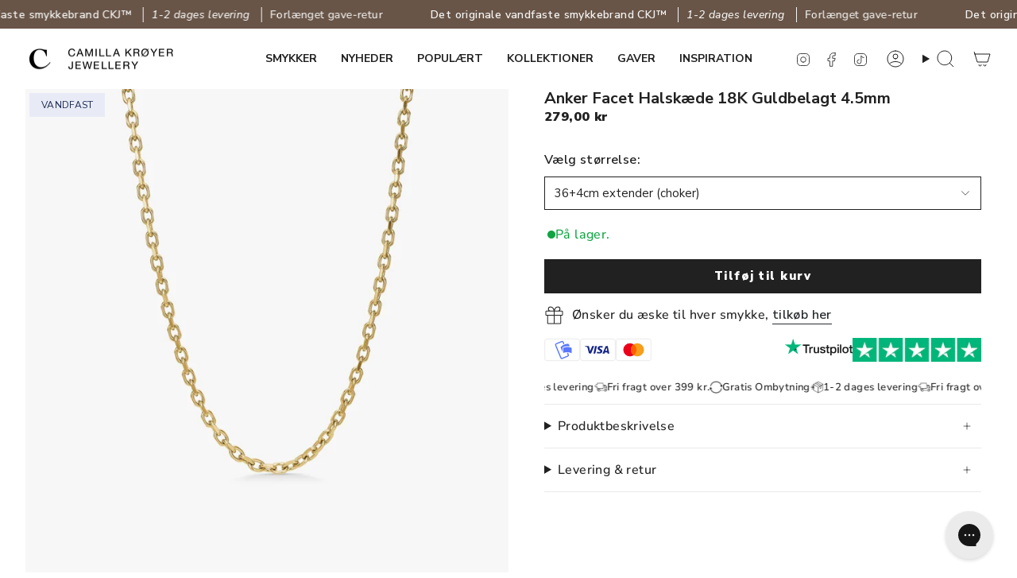

--- FILE ---
content_type: text/html; charset=utf-8
request_url: https://camillakroeyer.dk/collections/chunky-chains/products/anker-facet-halskaede-18k-guldbelagt-4-5mm
body_size: 97244
content:
<!doctype html>
<html class="no-js no-touch supports-no-cookies" lang="da">
  <head>
<!-- Start of Shoplift scripts -->
<!-- 2025-10-17T10:42:45.3632864Z -->
<style>.shoplift-hide { opacity: 0 !important; }</style>
<style id="sl-preview-bar-hide">#preview-bar-iframe, #PBarNextFrameWrapper { display: none !important; }</style>
<script type="text/javascript">(function(rootPath, template, themeRole, themeId, isThemePreview){ /* Generated on 2025-10-28T07:45:01.3945873Z */var se=Object.defineProperty;var re=(T,C,k)=>C in T?se(T,C,{enumerable:!0,configurable:!0,writable:!0,value:k}):T[C]=k;var g=(T,C,k)=>re(T,typeof C!="symbol"?C+"":C,k);(function(){"use strict";var T=document.createElement("style");T.textContent=`#shoplift-preview-control{position:fixed;max-width:332px;height:56px;background-color:#141414;z-index:9999;bottom:20px;display:flex;border-radius:8px;box-shadow:13px 22px 7px #0000,9px 14px 7px #00000003,5px 8px 6px #0000000d,2px 4px 4px #00000017,1px 1px 2px #0000001a,0 0 #0000001a;align-items:center;margin:0 auto;left:16px;right:16px;opacity:0;transform:translateY(20px);visibility:hidden;transition:opacity .4s ease-in-out,transform .4s ease-in-out,visibility 0s .4s}#shoplift-preview-control.visible{opacity:1;transform:translateY(0);visibility:visible;transition:opacity .4s ease-in-out,transform .4s ease-in-out,visibility 0s 0s}#shoplift-preview-control *{font-family:Inter,sans-serif;color:#fff;box-sizing:border-box;font-size:16px}#shoplift-preview-variant-title{font-weight:400;line-height:140%;font-size:16px;text-align:start;letter-spacing:-.16px;flex-grow:1;text-wrap:nowrap;overflow:hidden;text-overflow:ellipsis}#shoplift-preview-variant-selector{position:relative;display:block;padding:6px 0;height:100%;min-width:0;flex:1 1 auto}#shoplift-preview-variant-menu-trigger{border:none;cursor:pointer;width:100%;background-color:transparent;padding:0 16px;border-left:1px solid #333;border-right:1px solid #333;height:100%;display:flex;align-items:center;justify-content:start;gap:8px}#shoplift-preview-variant-selector .menu-variant-label{width:24px;height:24px;border-radius:50%;padding:6px;display:flex;justify-content:center;align-items:center;font-size:12px;font-style:normal;font-weight:600;line-height:100%;letter-spacing:-.12px;flex-shrink:0}#shoplift-preview-variant-selector .preview-variant-menu{position:absolute;bottom:110%;transform:translate3d(0,20px,0);visibility:hidden;pointer-events:none;opacity:0;cursor:pointer;background-color:#141414;border:1px solid #141414;border-radius:6px;width:100%;max-height:156px;overflow-y:auto;box-shadow:0 8px 16px #0003;z-index:1;transition:opacity .3s ease-in-out,transform .3s ease-in-out,visibility 0s .3s}#shoplift-preview-variant-selector .preview-variant-menu.preview-variant-menu__visible{visibility:visible;pointer-events:auto;opacity:100;transform:translateZ(0);transition:opacity .3s ease-in-out,transform .3s ease-in-out,visibility 0s 0s}@media screen and (max-width: 400px){#shoplift-preview-variant-selector .preview-variant-menu{position:fixed;left:0;right:0;width:auto;bottom:110%}}#shoplift-preview-variant-selector .preview-variant-menu .preview-variant-menu--item{padding:12px 16px;display:flex;overflow:hidden}#shoplift-preview-variant-selector .preview-variant-menu .preview-variant-menu--item .menu-variant-label{margin-right:6px}#shoplift-preview-variant-selector .preview-variant-menu .preview-variant-menu--item span{overflow:hidden;text-overflow:ellipsis;text-wrap:nowrap;white-space:nowrap;color:#f6f6f6;font-size:14px;font-style:normal;font-weight:500}#shoplift-preview-variant-selector .preview-variant-menu .preview-variant-menu--item:hover{background-color:#545454}#shoplift-preview-variant-selector .preview-variant-menu .preview-variant-menu--item:last-of-type{border-bottom-left-radius:6px;border-bottom-right-radius:6px}#shoplift-preview-variant-selector .preview-variant-menu .preview-variant-menu--item:first-of-type{border-top-left-radius:6px;border-top-right-radius:6px}#shoplift-preview-control div:has(#shoplift-exit-preview-button){padding:0 16px}#shoplift-exit-preview-button{padding:6px 8px;font-weight:500;line-height:75%;border-radius:4px;background-color:transparent;border:none;text-decoration:none}#shoplift-exit-preview-button:hover{cursor:pointer;background-color:#333}`,document.head.appendChild(T);var C=" daum[ /]| deusu/| yadirectfetcher|(?:^|[^g])news(?!sapphire)|(?<! (?:channel/|google/))google(?!(app|/google| pixel))|(?<! cu)bots?(?:\\b|_)|(?<!(?: ya| yandex|^job|inapp;) ?)search|(?<!(?:lib))http|(?<![hg]m)score|@[a-z][\\w-]+\\.|\\(\\)|\\.com|\\b\\d{13}\\b|^<|^[\\w \\.\\-\\(?:\\):]+(?:/v?\\d+(?:\\.\\d+)?(?:\\.\\d{1,10})*?)?(?:,|$)|^[^ ]{50,}$|^\\d+\\b|^\\w+/[\\w\\(\\)]*$|^active|^ad muncher|^amaya|^avsdevicesdk/|^biglotron|^bot|^bw/|^clamav[ /]|^client/|^cobweb/|^custom|^ddg[_-]android|^discourse|^dispatch/\\d|^downcast/|^duckduckgo|^facebook|^getright/|^gozilla/|^hobbit|^hotzonu|^hwcdn/|^jeode/|^jetty/|^jigsaw|^microsoft bits|^movabletype|^mozilla/\\d\\.\\d \\(compatible;?\\)$|^mozilla/\\d\\.\\d \\w*$|^navermailapp|^netsurf|^offline|^owler|^postman|^python|^rank|^read|^reed|^rest|^rss|^snapchat|^space bison|^svn|^swcd |^taringa|^thumbor/|^track|^valid|^w3c|^webbandit/|^webcopier|^wget|^whatsapp|^wordpress|^xenu link sleuth|^yahoo|^yandex|^zdm/\\d|^zoom marketplace/|^{{.*}}$|admin|analyzer|archive|ask jeeves/teoma|bit\\.ly/|bluecoat drtr|browsex|burpcollaborator|capture|catch|check|chrome-lighthouse|chromeframe|classifier|clean|cloud|crawl|cypress/|dareboost|datanyze|dejaclick|detect|dmbrowser|download|evc-batch/|feed|firephp|gomezagent|headless|httrack|hubspot marketing grader|hydra|ibisbrowser|images|insight|inspect|iplabel|ips-agent|java(?!;)|library|mail\\.ru/|manager|measure|neustar wpm|node|nutch|offbyone|optimize|pageburst|pagespeed|parser|perl|phantomjs|pingdom|powermarks|preview|proxy|ptst[ /]\\d|reputation|resolver|retriever|rexx;|rigor|rss\\b|scan|scrape|server|sogou|sparkler/|speedcurve|spider|splash|statuscake|synapse|synthetic|tools|torrent|trace|transcoder|url|virtuoso|wappalyzer|watch|webglance|webkit2png|whatcms/|zgrab",k=/bot|spider|crawl|http|lighthouse/i,P;function M(){if(P instanceof RegExp)return P;try{P=new RegExp(C,"i")}catch{P=k}return P}function U(c){return!!c&&M().test(c)}class E{constructor(){g(this,"timestamp");this.timestamp=new Date}}class D extends E{constructor(t,i,s){super();g(this,"type");g(this,"testId");g(this,"hypothesisId");this.type=3,this.testId=t,this.hypothesisId=i,this.timestamp=s}}class H extends E{constructor(t){super();g(this,"type");g(this,"path");this.type=4,this.path=t}}class F extends E{constructor(t){super();g(this,"type");g(this,"cart");this.type=5,this.cart=t}}class L extends Error{constructor(){super();g(this,"isBot");this.isBot=!0}}function z(c,e,t){for(const i of e.selectors){const s=c.querySelectorAll(i.cssSelector);for(let r=0;r<s.length;r++)t(e.testId,e.hypothesisId)}_(c,e,(i,s,r,n,o)=>o(s,r),t)}function I(c,e,t){for(const i of e.selectors)O(c,e.testId,e.hypothesisId,i,t??(()=>{}));_(c,e,O,t??(()=>{}))}function j(c){return c.urlPatterns.reduce((e,t)=>{switch(t.operator){case"contains":return e+`.*${t}.*`;case"endsWith":return e+`.*${t}`;case"startsWith":return e+`${t}.*`}},"")}function _(c,e,t,i){new MutationObserver(()=>{for(const r of e.selectors)t(c,e.testId,e.hypothesisId,r,i)}).observe(c.documentElement,{childList:!0,subtree:!0})}function O(c,e,t,i,s){const r=c.querySelectorAll(i.cssSelector);for(let n=0;n<r.length;n++){let o=r.item(n);if(o instanceof HTMLElement&&o.dataset.shoplift!==""){o.dataset.shoplift="";for(const l of i.actions.sort(Q))o=B(c,i.cssSelector,o,l)}}return r.length>0&&s?(s(e,t),!0):!1}function B(c,e,t,i){switch(i.type){case"innerHtml":t.innerHTML=i.value;break;case"attribute":G(t,i.scope,i.value);break;case"css":J(c,e,i.value);break;case"js":K(c,t,i);break;case"copy":return W(t);case"remove":Y(t);break;case"move":Z(t,parseInt(i.value));break}return t}function G(c,e,t){c.setAttribute(e,t)}function J(c,e,t){var s;const i=c.createElement("style");i.innerHTML=`${e} { ${t} }`,(s=c.getElementsByTagName("head")[0])==null||s.appendChild(i)}function K(c,e,t){Function("document","element",`"use strict"; ${t.value}`)(c,e)}function W(c){const e=c.cloneNode(!0);if(!c.parentNode)throw"Can't copy node outside of DOM";return c.parentNode.insertBefore(e,c.nextSibling),e}function Y(c){c.remove()}function Z(c,e){if(e===0)return;const t=Array.prototype.slice.call(c.parentElement.children).indexOf(c),i=Math.min(Math.max(t+e,0),c.parentElement.children.length-1);c.parentElement.children.item(i).insertAdjacentElement(e>0?"afterend":"beforebegin",c)}function Q(c,e){return R(c)-R(e)}function R(c){return c.type==="copy"||c.type==="remove"?0:1}var S=(c=>(c[c.Template=0]="Template",c[c.Theme=1]="Theme",c[c.UrlRedirect=2]="UrlRedirect",c[c.Script=3]="Script",c[c.Dom=4]="Dom",c[c.Price=5]="Price",c))(S||{});const X="data:image/svg+xml,%3csvg%20width='12'%20height='12'%20viewBox='0%200%2012%2012'%20fill='none'%20xmlns='http://www.w3.org/2000/svg'%3e%3cpath%20d='M9.96001%207.90004C9.86501%207.90004%209.77001%207.86504%209.69501%207.79004L6.43501%204.53004C6.19501%204.29004%205.80501%204.29004%205.56501%204.53004L2.30501%207.79004C2.16001%207.93504%201.92001%207.93504%201.77501%207.79004C1.63001%207.64504%201.63001%207.40504%201.77501%207.26004L5.03501%204.00004C5.56501%203.47004%206.43001%203.47004%206.96501%204.00004L10.225%207.26004C10.37%207.40504%2010.37%207.64504%2010.225%207.79004C10.15%207.86004%2010.055%207.90004%209.96001%207.90004Z'%20fill='white'/%3e%3c/svg%3e",ee="data:image/svg+xml,%3csvg%20width='14'%20height='24'%20viewBox='0%200%2014%2024'%20fill='none'%20xmlns='http://www.w3.org/2000/svg'%3e%3cpath%20d='M12.3976%2014.5255C12.2833%2013.8788%2012.0498%2013.3024%2011.6952%2012.7961C11.3416%2012.2898%2010.9209%2011.8353%2010.4353%2011.4317C9.94868%2011.0291%209.43546%2010.6488%208.89565%2010.292C8.48487%2010.049%208.09577%209.78565%207.72637%209.50402C7.35697%209.2224%207.08016%208.89503%206.89694%208.51987C6.71273%208.14471%206.67826%207.69533%206.79055%207.1697C6.86345%206.83216%206.97476%206.54647%207.12351%206.31162C7.27324%206.07778%207.47124%205.89986%207.7175%205.77684C7.96377%205.65483%208.21989%205.59383%208.48389%205.59383C8.88087%205.59383%209.17639%205.7016%209.3734%205.91714C9.56943%206.13268%209.68271%206.42345%209.71424%206.78946C9.74576%207.15547%209.72015%207.55401%209.63839%207.98509C9.55663%208.41617%209.43645%208.84724%209.27687%209.27934L13.5127%208.80149C13.9638%207.52656%2014.1017%206.42447%2013.9264%205.49725C13.751%204.56901%2013.2664%203.85122%2012.4724%203.34491C12.239%203.19648%2011.9779%203.07041%2011.6893%202.96569L12.0026%201.50979L9.86397%200L7.3875%201.50979L7.11169%202.78878C6.65166%202.8874%206.21724%203.01957%205.8114%203.19038C4.85292%203.594%204.06684%204.15115%203.45117%204.86385C2.83452%205.57655%202.42571%206.40108%202.22378%207.33847C2.06616%208.06947%202.04942%208.70796%202.17551%209.25087C2.30061%209.7948%202.52028%2010.2828%202.8355%2010.7139C3.14974%2011.145%203.51816%2011.5344%203.93977%2011.881C4.36039%2012.2288%204.782%2012.5521%205.20164%2012.851C5.68334%2013.1702%206.13844%2013.5169%206.56497%2013.8921C6.99052%2014.2672%207.31954%2014.7125%207.55004%2015.228C7.78055%2015.7445%207.81502%2016.3769%207.65347%2017.1262C7.56482%2017.5389%207.43676%2017.8765%207.27028%2018.1388C7.10381%2018.4011%206.89596%2018.5983%206.64772%2018.7295C6.3985%2018.8606%206.12071%2018.9267%205.8114%2018.9267C5.21641%2018.9267%204.79776%2018.6034%204.62833%2018.1632C4.4589%2017.7229%204.47367%2017.2583%204.60075%2016.5639C4.72782%2015.8705%205.05092%2015.1395%205.37107%2014.3699H1.17665C1.17665%2014.3699%200.207341%2016.1115%200.0310135%2017.6762C-0.0655232%2018.5302%200.0635208%2019.2653%200.41519%2019.8844C0.76686%2020.5036%201.33032%2020.9814%202.10655%2021.319C2.39222%2021.443%202.7104%2021.5447%203.05813%2021.623L2.54589%2024H7.17473L7.7047%2021.5386C8.08493%2021.442%208.43857%2021.3231%208.76562%2021.1787C9.73985%2020.7476%2010.52%2020.1427%2011.1071%2019.3649C11.6932%2018.5871%2012.0873%2017.7291%2012.2892%2016.7917C12.4744%2015.9295%2012.5099%2015.1741%2012.3966%2014.5275L12.3976%2014.5255Z'%20fill='white'/%3e%3c/svg%3e";async function te(c){let e=c.replace(/-/g,"+").replace(/_/g,"/");for(;e.length%4;)e+="=";const t=atob(e),i=Uint8Array.from(t,n=>n.charCodeAt(0)),s=new Blob([i]).stream().pipeThrough(new DecompressionStream("gzip")),r=await new Response(s).text();return JSON.parse(r)}function x(c,e){return typeof e=="string"&&/\d{4}-\d{2}-\d{2}T\d{2}:\d{2}:\d{2}.\d+(?:Z|[+-]\d+)/.test(e)?new Date(e):e}function V(c,e){return e}let $=!1;class ie{constructor(e,t,i,s,r,n,o,l,a,d,f){g(this,"temporarySessionKey","Shoplift_Session");g(this,"essentialSessionKey","Shoplift_Essential");g(this,"analyticsSessionKey","Shoplift_Analytics");g(this,"legacySessionKey");g(this,"cssHideClass");g(this,"testConfigs");g(this,"inactiveTestConfigs");g(this,"testsFilteredByAudience");g(this,"sendPageView");g(this,"shopliftDebug");g(this,"gaConfig");g(this,"getCountryTimeout");g(this,"state");g(this,"shopifyAnalyticsId");g(this,"cookie",document.cookie);g(this,"isSyncing",!1);g(this,"isSyncingGA",!1);g(this,"fetch");g(this,"localStorageSet");g(this,"localStorageGet");g(this,"sessionStorageSet",window.sessionStorage.setItem.bind(window.sessionStorage));g(this,"sessionStorageGet",window.sessionStorage.getItem.bind(window.sessionStorage));g(this,"urlParams",new URLSearchParams(window.location.search));g(this,"device");g(this,"logHistory");this.shop=e,this.host=t,this.eventHost=i,this.disableReferrerOverride=l,this.logHistory=[],this.legacySessionKey=`SHOPLIFT_SESSION_${this.shop}`,this.cssHideClass=s?"shoplift-hide":"",this.testConfigs=d.map(v=>({...v,startAt:new Date(v.startAt),statusHistory:v.statusHistory.map(u=>({...u,createdAt:new Date(u.createdAt)}))})),this.inactiveTestConfigs=f,this.sendPageView=!!r,this.shopliftDebug=n===!0,this.gaConfig=o!=={"sendEvents":false,"mode":"gtag"}?o:{sendEvents:!1},this.fetch=window.fetch.bind(window),this.localStorageSet=window.localStorage.setItem.bind(window.localStorage),this.localStorageGet=window.localStorage.getItem.bind(window.localStorage);const b=this.getDeviceType();this.device=b!=="tablet"?b:"mobile",this.state=this.loadState(),this.shopifyAnalyticsId=this.getShopifyAnalyticsId(),this.testsFilteredByAudience=d.filter(v=>v.status=="active"),this.getCountryTimeout=a===1000?1e3:a,this.log("State Loaded",JSON.stringify(this.state))}async init(){var e;try{if(this.log("Shoplift script initializing"),window.Shopify&&window.Shopify.designMode){this.log("Skipping script for design mode");return}if(window.location.href.includes("slScreenshot=true")){this.log("Skipping script for screenshot");return}if(window.location.hostname.endsWith(".edgemesh.com")){this.log("Skipping script for preview");return}if(window.location.href.includes("isShopliftMerchant")){const i=this.urlParams.get("isShopliftMerchant")==="true";this.log("Setting merchant session to %s",i),this.state.temporary.isMerchant=i,this.persistTemporaryState()}if(this.state.temporary.isMerchant){this.log("Setting up preview for merchant"),typeof window.shoplift!="object"&&this.setShopliftStub(),this.state.temporary.previewConfig||this.hidePage(),await this.initPreview(),(e=document.querySelector("#sl-preview-bar-hide"))==null||e.remove();return}if(this.state.temporary.previewConfig=void 0,U(navigator.userAgent))return;if(navigator.userAgent.includes("Chrome/118")){this.log("Random: %o",[Math.random(),Math.random(),Math.random()]);const i=await this.makeRequest({url:`${this.eventHost}/api/v0/events/ip`,method:"get"}).then(s=>s==null?void 0:s.json());this.log(`IP: ${i}`),this.makeRequest({url:`${this.eventHost}/api/v0/logs`,method:"post",data:JSON.stringify(this.debugState(),V)}).catch()}if(this.shopifyAnalyticsId=this.getShopifyAnalyticsId(),this.monitorConsentChange(),this.checkForThemePreview())return;if(!this.disableReferrerOverride&&this.state.temporary.originalReferrer!=null){this.log(`Overriding referrer from '${document.referrer}' to '${this.state.temporary.originalReferrer}'`);const i=this.state.temporary.originalReferrer;delete this.state.temporary.originalReferrer,this.persistTemporaryState(),Object.defineProperty(document,"referrer",{get:()=>i,enumerable:!0,configurable:!0})}if(await this.refreshVisitor(this.shopifyAnalyticsId),await this.handleVisitorTest()){this.log("Redirecting for visitor test");return}this.setShoplift(),this.showPage(),await this.ensureCartAttributesForExistingPriceTests(!1),await this.finalize(),console.log("SHOPLIFT SCRIPT INITIALIZED!")}catch(t){if(t instanceof L)return;throw t}finally{typeof window.shoplift!="object"&&this.setShopliftStub()}}getVariantColor(e){switch(e){case"a":return{text:"#141414",bg:"#E2E2E2"};case"b":return{text:"rgba(255, 255, 255, 1)",bg:"rgba(37, 99, 235, 1)"}}}async initPreview(){const e=this.urlParams.get("previewConfig");if(e){this.state.temporary.previewConfig=void 0,this.log("Setting up the preview"),this.log("Found preview config, writing to temporary state");const t=await te(e);if(this.state.temporary.previewConfig=t,this.state.temporary.previewConfig.testTypeCategory===S.Price){this.hidePage(!0);const s=this.state.temporary.previewConfig;let r=`${this.host}/api/dom-selectors/${s.storeId}/${s.testId}/${s.isDraft||!1}`;s.shopifyProductId&&(r+=`?productId=${s.shopifyProductId}`);const n=await this.makeJsonRequest({method:"get",url:r}).catch(o=>(this.log("Error getting domSelectors",o),null));s.variants.forEach(o=>{var l;return o.domSelectors=(l=n[o.id])==null?void 0:l.domSelectors})}this.persistTemporaryState();const i=new URL(window.location.toString());i.searchParams.delete("previewConfig"),this.queueRedirect(i)}else if(this.state.temporary.previewConfig){this.showPage();const t=this.state.temporary.previewConfig;t.testTypeCategory===S.Template&&this.handleTemplatePreview(t)&&this.initPreviewControls(t),t.testTypeCategory===S.UrlRedirect&&this.handleUrlPreview(t)&&this.initPreviewControls(t),t.testTypeCategory===S.Script&&this.handleScriptPreview(t)&&this.initPreviewControls(t),t.testTypeCategory===S.Price&&await this.handlePricePreview(t)&&this.initPreviewControls(t)}}initPreviewControls(e){document.addEventListener("DOMContentLoaded",()=>{const t=e.variants.find(u=>u.id===e.currentVariant),i=(t==null?void 0:t.label)||"a",s=e.variants,r=document.createElement("div");r.id="shoplift-preview-control";const n=document.createElement("div"),o=document.createElement("img");o.src=ee,o.height=24,o.width=14,n.style.padding="0 16px",n.style.lineHeight="100%",n.appendChild(o),r.appendChild(n);const l=document.createElement("div");l.id="shoplift-preview-variant-selector";const a=document.createElement("button");a.id="shoplift-preview-variant-menu-trigger";const d=document.createElement("div");d.className="menu-variant-label",d.style.backgroundColor=this.getVariantColor(i).bg,d.style.color=this.getVariantColor(i).text,d.innerText=i.toUpperCase(),a.appendChild(d);const f=document.createElement("span");if(f.id="shoplift-preview-variant-title",f.innerText=t!=null&&t.title?t.title:"Untitled variant "+i.toUpperCase(),a.appendChild(f),s.length>1){const u=document.createElement("img");u.src=X,u.width=12,u.height=12,u.style.height="12px",u.style.width="12px",a.appendChild(u);const p=document.createElement("div");p.className="preview-variant-menu";for(const h of e.variants.filter(m=>m.id!==e.currentVariant)){const m=document.createElement("div");m.className="preview-variant-menu--item";const w=document.createElement("div");w.className="menu-variant-label",w.style.backgroundColor=this.getVariantColor(h.label).bg,w.style.color=this.getVariantColor(h.label).text,w.style.flexShrink="0",w.innerText=h.label.toUpperCase(),m.appendChild(w);const y=document.createElement("span");y.innerText=h.title?h.title:"Untitled variant "+h.label.toUpperCase(),m.appendChild(y),m.addEventListener("click",()=>{this.pickVariant(h.id)}),p.appendChild(m)}l.appendChild(p),a.addEventListener("click",()=>{p.className!=="preview-variant-menu preview-variant-menu__visible"?p.classList.add("preview-variant-menu__visible"):p.classList.remove("preview-variant-menu__visible")}),document.addEventListener("click",h=>{h.target instanceof Element&&!a.contains(h.target)&&p.className==="preview-variant-menu preview-variant-menu__visible"&&p.classList.remove("preview-variant-menu__visible")})}else a.style.pointerEvents="none",d.style.margin="0";l.appendChild(a),r.appendChild(l);const b=document.createElement("div"),v=document.createElement("button");v.id="shoplift-exit-preview-button",v.innerText="Exit",b.appendChild(v),v.addEventListener("click",()=>{this.exitPreview()}),r.appendChild(b),document.body.appendChild(r),requestAnimationFrame(()=>{r.classList.add("visible")})}),this.ensureCartAttributesForExistingPriceTests(!0).catch(t=>{this.log("Error ensuring cart attributes for price test",t)})}pickVariant(e){var t,i,s,r;if(this.state.temporary.previewConfig){const n=this.state.temporary.previewConfig,o=new URL(window.location.toString());if(n.testTypeCategory===S.UrlRedirect){const l=(t=n.variants.find(a=>a.id===n.currentVariant))==null?void 0:t.redirectUrl;if(o.pathname===l){const a=(i=n.variants.find(d=>d.id===e))==null?void 0:i.redirectUrl;a&&(o.pathname=a)}}if(n.testTypeCategory===S.Template){const l=(s=n.variants.find(a=>a.id===n.currentVariant))==null?void 0:s.pathName;if(l&&o.pathname===l){const a=(r=n.variants.find(d=>d.id===e))==null?void 0:r.pathName;a&&a!==l&&(o.pathname=a)}}n.currentVariant=e,this.persistTemporaryState(),this.queueRedirect(o)}}exitPreview(){var t,i,s,r;const e=new URL(window.location.toString());if(((t=this.state.temporary.previewConfig)==null?void 0:t.testTypeCategory)===S.Template&&e.searchParams.delete("view"),((i=this.state.temporary.previewConfig)==null?void 0:i.testTypeCategory)===S.Script&&e.searchParams.delete("slVariant"),((s=this.state.temporary.previewConfig)==null?void 0:s.testTypeCategory)===S.UrlRedirect){const o=this.state.temporary.previewConfig.variants.filter(a=>a.label!=="a"&&a.redirectUrl!==null).map(a=>a.redirectUrl),l=(r=this.state.temporary.previewConfig.variants.find(a=>a.label==="a"))==null?void 0:r.redirectUrl;o.includes(e.pathname)&&l&&(e.pathname=l)}this.state.temporary.previewConfig=void 0,this.persistTemporaryState(),this.hidePage(),this.queueRedirect(e)}handleTemplatePreview(e){const t=e.currentVariant,i=e.variants.find(n=>n.id===t);if(!i)return!1;this.log("Setting up template preview for type",i.type);const s=new URL(window.location.toString()),r=s.searchParams.get("view");return this.typeFromTemplate()==i.type&&r!==i.affix&&i.affix&&(this.log("Template type matches current variant, redirecting"),s.searchParams.delete("view"),this.log("Setting the new viewParam"),this.hidePage(),s.searchParams.set("view",i.affix),this.queueRedirect(s)),r!==null&&r!==i.affix&&(s.searchParams.delete("view"),this.hidePage(),this.queueRedirect(s)),!0}handleUrlPreview(e){var n;const t=e.currentVariant,i=e.variants.find(o=>o.id===t),s=(n=e.variants.find(o=>o.isControl))==null?void 0:n.redirectUrl;if(!i)return!1;this.log("Setting up URL redirect preview");const r=new URL(window.location.toString());return r.pathname===s&&!i.isControl&&i.redirectUrl!==null&&(this.log("Url matches control, redirecting"),this.hidePage(),r.pathname=i.redirectUrl,this.queueRedirect(r)),!0}handleScriptPreview(e){const t=e.currentVariant,i=e.variants.find(n=>n.id===t);if(!i)return!1;this.log("Setting up script preview");const s=new URL(window.location.toString());return s.searchParams.get("slVariant")!==i.id&&(this.log("current id doesn't match the variant, redirecting"),s.searchParams.delete("slVariant"),this.log("Setting the new slVariantParam"),this.hidePage(),s.searchParams.set("slVariant",i.id),this.queueRedirect(s)),!0}async handlePricePreview(e){const t=e.currentVariant,i=e.variants.find(s=>s.id===t);return i?(this.log("Setting up price preview"),i.domSelectors&&i.domSelectors.length>0&&(I(document,{testId:e.testId,hypothesisId:i.id,selectors:i.domSelectors}),await this.ensureCartAttributesForExistingPriceTests(!0)),!0):!1}async finalize(){const e=await this.getCartState();e!==null&&this.queueCartUpdate(e),this.pruneStateAndSave(),await this.syncAllEvents()}setShoplift(){this.log("Setting up public API");const t=this.urlParams.get("slVariant")==="true",i=t?null:this.urlParams.get("slVariant");window.shoplift={isHypothesisActive:async s=>{if(this.log("Script checking variant for hypothesis '%s'",s),t)return this.log("Forcing variant for hypothesis '%s'",s),!0;if(i!==null)return this.log("Forcing hypothesis '%s'",i),s===i;const r=this.testConfigs.find(o=>o.hypotheses.some(l=>l.id===s));if(!r)return this.log("No test found for hypothesis '%s'",s),!1;const n=this.state.essential.visitorTests.find(o=>o.testId===r.id);return n?(this.log("Active visitor test found",s),n.hypothesisId===s):(await this.manuallySplitVisitor(r),this.testConfigs.some(o=>o.hypotheses.some(l=>l.id===s&&this.state.essential.visitorTests.some(a=>a.hypothesisId===l.id))))},setAnalyticsConsent:async s=>{await this.onConsentChange(s,!0)},getVisitorData:()=>({visitor:this.state.analytics.visitor,visitorTests:this.state.essential.visitorTests.filter(s=>!s.isInvalid).map(s=>{const{shouldSendToGa:r,...n}=s;return n})})}}setShopliftStub(){this.log("Setting up stubbed public API");const t=this.urlParams.get("slVariant")==="true",i=t?null:this.urlParams.get("slVariant");window.shoplift={isHypothesisActive:s=>Promise.resolve(t||s===i),setAnalyticsConsent:()=>Promise.resolve(),getVisitorData:()=>({visitor:null,visitorTests:[]})}}async manuallySplitVisitor(e){this.log("Starting manual split for test '%s'",e.id),await this.handleVisitorTest([e]),this.saveState(),this.syncAllEvents()}async handleVisitorTest(e){await this.filterTestsByAudience(this.testConfigs,this.state.analytics.visitor??this.buildBaseVisitor(),this.state.essential.visitorTests);let t=e?e.filter(i=>this.testsFilteredByAudience.some(s=>s.id===i.id)):[...this.testsForUrl(this.testsFilteredByAudience),...this.domTestsForUrl(this.testsFilteredByAudience)];try{if(t.length===0)return this.log("No tests found"),!1;this.log("Checking for existing visitor test on page");const i=this.getCurrentVisitorHypothesis(t);if(i){this.log("Found current visitor test");const o=this.considerRedirect(i);return o&&(this.log("Redirecting for current visitor test"),this.redirect(i)),o}this.log("No active test relation for test page");const s=this.testsForUrl(this.inactiveTestConfigs.filter(o=>this.testIsPaused(o)&&o.hypotheses.some(l=>this.state.essential.visitorTests.some(a=>a.hypothesisId===l.id)))).map(o=>o.id);if(s.length>0)return this.log("Visitor has paused tests for test page, skipping test assignment: %o",s),!1;if(this.hasThemeAndOtherTestTypes(this.testsFilteredByAudience)){this.log("Store has both theme and non-theme tests");const o=this.visitorActiveTestType();this.log("Current visitor test type is '%s'",o);let l;switch(o){case"templateOrUrlRedirect":this.log("Filtering to non-theme tests"),l=d=>d!=="theme";break;case"theme":this.log("Filtering to theme tests"),l=d=>d==="theme";break;case null:l=Math.random()>.5?(this.log("Filtering to theme tests"),d=>d==="theme"):(this.log("Filtering to non-theme tests"),d=>d!=="theme");break}const a=t.filter(d=>d.hypotheses.every(f=>!f.isControl||!l(f.type)));this.log(`Blocking visitor from being assigned to filtered test IDs: ["${a.map(d=>d.id).join('", "')}"]`),this.state.essential.visitorTests.push(...a.map(d=>({createdAt:new Date,testId:d.id,hypothesisId:null,isThemeTest:d.hypotheses.some(f=>f.type==="theme"),shouldSendToGa:!1,isSaved:!0,isInvalid:!0,themeId:void 0}))),t=t.filter(d=>d.hypotheses.some(f=>f.isControl&&l(f.type)))}if(t.length===0)return this.log("No tests found"),!1;const r=t[Math.floor(Math.random()*t.length)],n=this.pickHypothesis(r);if(n){this.log("Adding local visitor to test '%s', hypothesis '%s'",r.id,n.id),this.queueAddVisitorToTest(r.id,n);const o=this.considerRedirect(n);return o&&(this.log("Redirecting for new test"),this.redirect(n)),o}return this.log("No hypothesis found"),!1}finally{this.includeInDomTests(),this.saveState()}}includeInDomTests(){const e=this.getDomTestsForCurrentUrl(),t=this.getVisitorDomHypothesis(e);for(const i of e){this.log("Evaluating dom test '%s'",i.id);const r=t.find(n=>i.hypotheses.some(o=>n.id===o.id))??this.pickHypothesis(i);if(!r){this.log("Failed to pick hypothesis for test");continue}if(r.isControl){this.log("Control hypothesis - applying DOM selectors and watching for variant selectors");const n=i.hypotheses.filter(o=>o.id!==r.id).flatMap(o=>{var l;return((l=o.domSelectors)==null?void 0:l.map(a=>({...a,testId:i.id})))??[]});n.length>0&&z(document,{testId:i.id,hypothesisId:r.id,selectors:n},o=>{this.queueAddVisitorToTest(o,r),this.syncAllEvents()})}if(!r.domSelectors||r.domSelectors.length===0){this.log("No selectors found, skipping hypothesis");continue}this.log("Watching for selectors"),I(document,{testId:i.id,hypothesisId:r.id,selectors:r.domSelectors},n=>{this.queueAddVisitorToTest(n,r),this.syncAllEvents()})}}considerRedirect(e){if(this.log("Considering redirect for hypothesis '%s'",e.id),e.isControl)return this.log("Skipping redirect for control"),!1;if(e.type==="basicScript"||e.type==="manualScript")return this.log("Skipping redirect for script test"),!1;const t=this.state.essential.visitorTests.find(n=>n.hypothesisId===e.id),i=new URL(window.location.toString()),r=new URLSearchParams(window.location.search).get("view");if(e.type==="theme"){if(!(e.themeId===themeId)){if(this.log("Theme id '%s' is not hypothesis theme ID '%s'",e.themeId,themeId),t&&t.themeId!==e.themeId&&(t.themeId===themeId||!this.isThemePreview()))this.log("On old theme, redirecting and updating local visitor"),t.themeId=e.themeId;else if(this.isThemePreview())return this.log("On non-test theme, skipping redirect"),!1;return this.log("Hiding page to redirect for theme test"),this.hidePage(),!0}return!1}else if(e.type!=="dom"&&e.type!=="price"&&e.affix!==template.suffix&&e.affix!==r||e.redirectPath&&!i.pathname.endsWith(e.redirectPath))return this.log("Hiding page to redirect for template test"),this.hidePage(),!0;return this.log("Not redirecting"),!1}redirect(e){if(this.log("Redirecting to hypothesis '%s'",e.id),e.isControl)return;const t=new URL(window.location.toString());if(t.searchParams.delete("view"),e.redirectPath){const i=RegExp("^(/w{2}-w{2})/").exec(t.pathname);if(i&&i.length>1){const s=i[1];t.pathname=`${s}${e.redirectPath}`}else t.pathname=e.redirectPath}else e.type==="theme"?(t.searchParams.set("_ab","0"),t.searchParams.set("_fd","0"),t.searchParams.set("_sc","1"),t.searchParams.set("preview_theme_id",e.themeId.toString())):e.type!=="urlRedirect"&&t.searchParams.set("view",e.affix);this.queueRedirect(t)}async refreshVisitor(e){if(e===null||!this.state.essential.isFirstLoad||!this.testConfigs.some(i=>i.visitorOption!=="all"))return;this.log("Refreshing visitor"),this.hidePage();const t=await this.getVisitor(e);t&&t.id&&this.updateLocalVisitor(t)}buildBaseVisitor(){return{shopifyAnalyticsId:this.shopifyAnalyticsId,device:this.device,country:null,...this.state.essential.initialState}}getInitialState(){const e=this.getUTMValue("utm_source")??"",t=this.getUTMValue("utm_medium")??"",i=this.getUTMValue("utm_campaign")??"",s=this.getUTMValue("utm_content")??"",r=window.document.referrer,n=this.device;return{createdAt:new Date,utmSource:e,utmMedium:t,utmCampaign:i,utmContent:s,referrer:r,device:n}}checkForThemePreview(){var e,t;return this.log("Checking for theme preview"),window.location.hostname.endsWith(".shopifypreview.com")?(this.log("on shopify preview domain"),this.clearThemeBar(!0,!1,this.state),(e=document.querySelector("#sl-preview-bar-hide"))==null||e.remove(),!1):this.isThemePreview()?this.state.essential.visitorTests.some(i=>i.isThemeTest&&i.hypothesisId!=null&&this.getHypothesis(i.hypothesisId)&&i.themeId===themeId)?(this.log("On active theme test, removing theme bar"),this.clearThemeBar(!1,!0,this.state),!1):this.state.essential.visitorTests.some(i=>i.isThemeTest&&i.hypothesisId!=null&&!this.getHypothesis(i.hypothesisId)&&i.themeId===themeId)?(this.log("Visitor is on an inactive theme test, redirecting to main theme"),this.redirectToMainTheme(),!0):this.state.essential.isFirstLoad?(this.log("No visitor found on theme preview, redirecting to main theme"),this.redirectToMainTheme(),!0):this.inactiveTestConfigs.some(i=>i.hypotheses.some(s=>s.themeId===themeId))?(this.log("Current theme is an inactive theme test, redirecting to main theme"),this.redirectToMainTheme(),!0):this.testConfigs.some(i=>i.hypotheses.some(s=>s.themeId===themeId))?(this.log("Falling back to clearing theme bar"),this.clearThemeBar(!1,!0,this.state),!1):(this.log("No tests on current theme, skipping script"),this.clearThemeBar(!0,!1,this.state),(t=document.querySelector("#sl-preview-bar-hide"))==null||t.remove(),!0):(this.log("Not on theme preview"),this.clearThemeBar(!0,!1,this.state),!1)}redirectToMainTheme(){this.hidePage();const e=new URL(window.location.toString());e.searchParams.set("preview_theme_id",""),this.queueRedirect(e)}testsForUrl(e){const t=new URL(window.location.href),i=this.typeFromTemplate();return e.filter(s=>s.hypotheses.some(r=>r.type!=="dom"&&r.type!=="price"&&(r.isControl&&r.type===i&&r.affix===template.suffix||r.type==="theme"||r.isControl&&r.type==="urlRedirect"&&r.redirectPath&&t.pathname.endsWith(r.redirectPath)||r.type==="basicScript"))&&(s.ignoreTestViewParameterEnforcement||!t.searchParams.has("view")||s.hypotheses.map(r=>r.affix).includes(t.searchParams.get("view")??"")))}domTestsForUrl(e){const t=new URL(window.location.href);return e.filter(i=>i.hypotheses.some(s=>(s.type==="dom"||s.type==="price")&&s.domSelectors&&s.domSelectors.some(r=>new RegExp(j(r)).test(t.toString()))))}async filterTestsByAudience(e,t,i){const s=[];let r=t.country;!r&&e.some(n=>n.requiresCountry&&!i.some(o=>o.testId===n.id))&&(this.log("Hiding page to check geoip"),this.hidePage(),r=await this.makeJsonRequest({method:"get",url:`${this.eventHost}/api/v0/visitors/get-country`,signal:AbortSignal.timeout(this.getCountryTimeout)}).catch(n=>(this.log("Error getting country",n),null)));for(const n of e){if(this.log("Checking audience for test '%s'",n.id),this.state.essential.visitorTests.some(a=>a.testId===n.id&&a.hypothesisId==null)){console.log(`Skipping blocked test '${n.id}'`);continue}const o=this.visitorCreatedDuringTestActive(n.statusHistory);(i.some(a=>a.testId===n.id&&(n.device==="all"||n.device===t.device&&n.device===this.device))||this.isTargetAudience(n,t,o,r))&&(this.log("Visitor is in audience for test '%s'",n.id),s.push(n))}this.testsFilteredByAudience=s}isTargetAudience(e,t,i,s){const r=this.getChannel(t);return(e.device==="all"||e.device===t.device&&e.device===this.device)&&(e.visitorOption==="all"||e.visitorOption==="new"&&i||e.visitorOption==="returning"&&!i)&&(e.targetAudiences.length===0||e.targetAudiences.reduce((n,o)=>n||o.reduce((l,a)=>l&&a(t,i,r,s),!0),!1))}visitorCreatedDuringTestActive(e){let t="";for(const i of e){if(this.state.analytics.visitor!==null&&this.state.analytics.visitor.createdAt<i.createdAt||this.state.essential.initialState.createdAt<i.createdAt)break;t=i.status}return t==="active"}getDomTestsForCurrentUrl(){return this.domTestsForUrl(this.testsFilteredByAudience)}getCurrentVisitorHypothesis(e){return e.flatMap(t=>t.hypotheses).find(t=>t.type!=="dom"&&t.type!=="price"&&this.state.essential.visitorTests.some(i=>i.hypothesisId===t.id))}getVisitorDomHypothesis(e){return e.flatMap(t=>t.hypotheses).filter(t=>(t.type==="dom"||t.type==="price")&&this.state.essential.visitorTests.some(i=>i.hypothesisId===t.id))}getHypothesis(e){return this.testConfigs.filter(t=>t.hypotheses.some(i=>i.id===e)).map(t=>t.hypotheses.find(i=>i.id===e))[0]}hasThemeTest(e){return e.some(t=>t.hypotheses.some(i=>i.type==="theme"))}hasTestThatIsNotThemeTest(e){return e.some(t=>t.hypotheses.some(i=>i.type!=="theme"&&i.type!=="dom"&&i.type!=="price"))}hasThemeAndOtherTestTypes(e){return this.hasThemeTest(e)&&this.hasTestThatIsNotThemeTest(e)}testIsPaused(e){return e.status==="paused"||e.status==="incompatible"||e.status==="suspended"}visitorActiveTestType(){const e=this.state.essential.visitorTests.filter(t=>this.testConfigs.some(i=>i.hypotheses.some(s=>s.id==t.hypothesisId)));return e.length===0?null:e.some(t=>t.isThemeTest)?"theme":"templateOrUrlRedirect"}pickHypothesis(e){let t=Math.random();const i=e.hypotheses.reduce((r,n)=>r+n.visitorCount,0);return e.hypotheses.sort((r,n)=>r.isControl?n.isControl?0:-1:n.isControl?1:0).reduce((r,n)=>{if(r!==null)return r;const l=e.hypotheses.reduce((a,d)=>a&&d.visitorCount>20,!0)?n.visitorCount/i-n.trafficPercentage:0;return t<=n.trafficPercentage-l?n:(t-=n.trafficPercentage,null)},null)}typeFromTemplate(){switch(template.type){case"collection-list":return"collectionList";case"page":return"landing";case"article":case"blog":case"cart":case"collection":case"index":case"product":case"search":return template.type;default:return null}}queueRedirect(e){this.saveState(),this.disableReferrerOverride||(this.log(`Saving temporary referrer override '${document.referrer}'`),this.state.temporary.originalReferrer=document.referrer,this.persistTemporaryState()),window.setTimeout(()=>window.location.assign(e),0),window.setTimeout(()=>void this.syncAllEvents(),2e3)}async syncAllEvents(){const e=async()=>{if(this.isSyncing){window.setTimeout(()=>void(async()=>await e())(),500);return}try{this.isSyncing=!0,await this.syncEvents(),this.syncGAEvents()}finally{this.isSyncing=!1}};await e()}async syncEvents(){var i,s;if(!this.state.essential.consentApproved||!this.shopifyAnalyticsId||this.state.analytics.queue.length===0)return;const e=this.state.analytics.queue.length,t=this.state.analytics.queue.splice(0,e);this.log("Syncing %s events",e);try{const r={shop:this.shop,visitorDetails:{shopifyAnalyticsId:this.shopifyAnalyticsId,device:((i=this.state.analytics.visitor)==null?void 0:i.device)??this.device,country:((s=this.state.analytics.visitor)==null?void 0:s.country)??null,...this.state.essential.initialState},events:this.state.essential.visitorTests.filter(o=>!o.isInvalid&&!o.isSaved&&o.hypothesisId!=null).map(o=>new D(o.testId,o.hypothesisId,o.createdAt)).concat(t)};await this.sendEvents(r);const n=await this.getVisitor(this.shopifyAnalyticsId);n!==null&&this.updateLocalVisitor(n);for(const o of this.state.essential.visitorTests.filter(l=>!l.isInvalid&&!l.isSaved))o.isSaved=!0}catch{this.state.analytics.queue.splice(0,0,...t)}finally{this.saveState()}}syncGAEvents(){if(!this.gaConfig.sendEvents){if($)return;$=!0,this.log("UseGtag is false — skipping GA Events");return}if(!this.state.essential.consentApproved){this.log("Consent not approved — skipping GA Events");return}if(this.isSyncingGA){this.log("Already syncing GA - skipping GA events");return}const e=this.state.essential.visitorTests.filter(t=>t.shouldSendToGa);if(e.length===0){this.log("No GA Events to sync");return}this.isSyncingGA=!0,this.log("Syncing %s GA Events",e.length),Promise.allSettled(e.map(t=>this.sendGAEvent(t))).then(()=>this.log("All gtag events sent")).finally(()=>this.isSyncingGA=!1)}sendGAEvent(e){return new Promise(t=>{this.log("Sending GA Event for test %s, hypothesis %s",e.testId,e.hypothesisId);const i=()=>{this.log("GA acknowledged event for hypothesis %s",e.hypothesisId),e.shouldSendToGa=!1,this.persistEssentialState(),t()},s={exp_variant_string:`SL-${e.testId}-${e.hypothesisId}`};this.shopliftDebug&&Object.assign(s,{debug_mode:!0});function r(n,o,l){window.dataLayer=window.dataLayer||[],window.dataLayer.push(arguments)}this.gaConfig.mode==="gtag"?r("event","experience_impression",{...s,event_callback:i}):(window.dataLayer=window.dataLayer||[],window.dataLayer.push({event:"experience_impression",...s,eventCallback:i}))})}updateLocalVisitor(e){let t;({visitorTests:t,...this.state.analytics.visitor}=e);for(const i of this.state.essential.visitorTests.filter(s=>!t.some(r=>r.testId===s.testId)))i.isSaved=!0,i.isInvalid=!0;for(const i of t){const s=this.state.essential.visitorTests.findIndex(n=>n.testId===i.testId);s!==-1?(i.isInvalid=!1,this.state.essential.visitorTests.splice(s,1,i)):this.state.essential.visitorTests.push(i)}this.state.analytics.visitor.storedAt=new Date}async getVisitor(e){try{return await this.makeJsonRequest({method:"get",url:`${this.eventHost}/api/v0/visitors/by-key/${this.shop}/${e}`})}catch{return null}}async sendEvents(e){await this.makeRequest({method:"post",url:`${this.eventHost}/api/v0/events`,data:JSON.stringify(e)})}getUTMValue(e){const i=decodeURIComponent(window.location.search.substring(1)).split("&");for(let s=0;s<i.length;s++){const r=i[s].split("=");if(r[0]===e)return r[1]||null}return null}hidePage(e){this.log("Hiding page"),this.cssHideClass&&!window.document.documentElement.classList.contains(this.cssHideClass)&&(window.document.documentElement.classList.add(this.cssHideClass),e||setTimeout(this.removeAsyncHide(this.cssHideClass),2e3))}showPage(){this.cssHideClass&&this.removeAsyncHide(this.cssHideClass)()}getDeviceType(){function e(){let i=!1;return function(s){(/(android|bb\d+|meego).+mobile|avantgo|bada\/|blackberry|blazer|compal|elaine|fennec|hiptop|iemobile|ip(hone|od)|iris|kindle|lge |maemo|midp|mmp|mobile.+firefox|netfront|opera m(ob|in)i|palm( os)?|phone|p(ixi|re)\/|plucker|pocket|psp|series(4|6)0|symbian|treo|up\.(browser|link)|vodafone|wap|windows ce|xda|xiino/i.test(s)||/1207|6310|6590|3gso|4thp|50[1-6]i|770s|802s|a wa|abac|ac(er|oo|s\-)|ai(ko|rn)|al(av|ca|co)|amoi|an(ex|ny|yw)|aptu|ar(ch|go)|as(te|us)|attw|au(di|\-m|r |s )|avan|be(ck|ll|nq)|bi(lb|rd)|bl(ac|az)|br(e|v)w|bumb|bw\-(n|u)|c55\/|capi|ccwa|cdm\-|cell|chtm|cldc|cmd\-|co(mp|nd)|craw|da(it|ll|ng)|dbte|dc\-s|devi|dica|dmob|do(c|p)o|ds(12|\-d)|el(49|ai)|em(l2|ul)|er(ic|k0)|esl8|ez([4-7]0|os|wa|ze)|fetc|fly(\-|_)|g1 u|g560|gene|gf\-5|g\-mo|go(\.w|od)|gr(ad|un)|haie|hcit|hd\-(m|p|t)|hei\-|hi(pt|ta)|hp( i|ip)|hs\-c|ht(c(\-| |_|a|g|p|s|t)|tp)|hu(aw|tc)|i\-(20|go|ma)|i230|iac( |\-|\/)|ibro|idea|ig01|ikom|im1k|inno|ipaq|iris|ja(t|v)a|jbro|jemu|jigs|kddi|keji|kgt( |\/)|klon|kpt |kwc\-|kyo(c|k)|le(no|xi)|lg( g|\/(k|l|u)|50|54|\-[a-w])|libw|lynx|m1\-w|m3ga|m50\/|ma(te|ui|xo)|mc(01|21|ca)|m\-cr|me(rc|ri)|mi(o8|oa|ts)|mmef|mo(01|02|bi|de|do|t(\-| |o|v)|zz)|mt(50|p1|v )|mwbp|mywa|n10[0-2]|n20[2-3]|n30(0|2)|n50(0|2|5)|n7(0(0|1)|10)|ne((c|m)\-|on|tf|wf|wg|wt)|nok(6|i)|nzph|o2im|op(ti|wv)|oran|owg1|p800|pan(a|d|t)|pdxg|pg(13|\-([1-8]|c))|phil|pire|pl(ay|uc)|pn\-2|po(ck|rt|se)|prox|psio|pt\-g|qa\-a|qc(07|12|21|32|60|\-[2-7]|i\-)|qtek|r380|r600|raks|rim9|ro(ve|zo)|s55\/|sa(ge|ma|mm|ms|ny|va)|sc(01|h\-|oo|p\-)|sdk\/|se(c(\-|0|1)|47|mc|nd|ri)|sgh\-|shar|sie(\-|m)|sk\-0|sl(45|id)|sm(al|ar|b3|it|t5)|so(ft|ny)|sp(01|h\-|v\-|v )|sy(01|mb)|t2(18|50)|t6(00|10|18)|ta(gt|lk)|tcl\-|tdg\-|tel(i|m)|tim\-|t\-mo|to(pl|sh)|ts(70|m\-|m3|m5)|tx\-9|up(\.b|g1|si)|utst|v400|v750|veri|vi(rg|te)|vk(40|5[0-3]|\-v)|vm40|voda|vulc|vx(52|53|60|61|70|80|81|83|85|98)|w3c(\-| )|webc|whit|wi(g |nc|nw)|wmlb|wonu|x700|yas\-|your|zeto|zte\-/i.test(s.substr(0,4)))&&(i=!0)}(navigator.userAgent||navigator.vendor),i}function t(){let i=!1;return function(s){(/android|ipad|playbook|silk/i.test(s)||/1207|6310|6590|3gso|4thp|50[1-6]i|770s|802s|a wa|abac|ac(er|oo|s\-)|ai(ko|rn)|al(av|ca|co)|amoi|an(ex|ny|yw)|aptu|ar(ch|go)|as(te|us)|attw|au(di|\-m|r |s )|avan|be(ck|ll|nq)|bi(lb|rd)|bl(ac|az)|br(e|v)w|bumb|bw\-(n|u)|c55\/|capi|ccwa|cdm\-|cell|chtm|cldc|cmd\-|co(mp|nd)|craw|da(it|ll|ng)|dbte|dc\-s|devi|dica|dmob|do(c|p)o|ds(12|\-d)|el(49|ai)|em(l2|ul)|er(ic|k0)|esl8|ez([4-7]0|os|wa|ze)|fetc|fly(\-|_)|g1 u|g560|gene|gf\-5|g\-mo|go(\.w|od)|gr(ad|un)|haie|hcit|hd\-(m|p|t)|hei\-|hi(pt|ta)|hp( i|ip)|hs\-c|ht(c(\-| |_|a|g|p|s|t)|tp)|hu(aw|tc)|i\-(20|go|ma)|i230|iac( |\-|\/)|ibro|idea|ig01|ikom|im1k|inno|ipaq|iris|ja(t|v)a|jbro|jemu|jigs|kddi|keji|kgt( |\/)|klon|kpt |kwc\-|kyo(c|k)|le(no|xi)|lg( g|\/(k|l|u)|50|54|\-[a-w])|libw|lynx|m1\-w|m3ga|m50\/|ma(te|ui|xo)|mc(01|21|ca)|m\-cr|me(rc|ri)|mi(o8|oa|ts)|mmef|mo(01|02|bi|de|do|t(\-| |o|v)|zz)|mt(50|p1|v )|mwbp|mywa|n10[0-2]|n20[2-3]|n30(0|2)|n50(0|2|5)|n7(0(0|1)|10)|ne((c|m)\-|on|tf|wf|wg|wt)|nok(6|i)|nzph|o2im|op(ti|wv)|oran|owg1|p800|pan(a|d|t)|pdxg|pg(13|\-([1-8]|c))|phil|pire|pl(ay|uc)|pn\-2|po(ck|rt|se)|prox|psio|pt\-g|qa\-a|qc(07|12|21|32|60|\-[2-7]|i\-)|qtek|r380|r600|raks|rim9|ro(ve|zo)|s55\/|sa(ge|ma|mm|ms|ny|va)|sc(01|h\-|oo|p\-)|sdk\/|se(c(\-|0|1)|47|mc|nd|ri)|sgh\-|shar|sie(\-|m)|sk\-0|sl(45|id)|sm(al|ar|b3|it|t5)|so(ft|ny)|sp(01|h\-|v\-|v )|sy(01|mb)|t2(18|50)|t6(00|10|18)|ta(gt|lk)|tcl\-|tdg\-|tel(i|m)|tim\-|t\-mo|to(pl|sh)|ts(70|m\-|m3|m5)|tx\-9|up(\.b|g1|si)|utst|v400|v750|veri|vi(rg|te)|vk(40|5[0-3]|\-v)|vm40|voda|vulc|vx(52|53|60|61|70|80|81|83|85|98)|w3c(\-| )|webc|whit|wi(g |nc|nw)|wmlb|wonu|x700|yas\-|your|zeto|zte\-/i.test(s.substr(0,4)))&&(i=!0)}(navigator.userAgent||navigator.vendor),i}return e()?"mobile":t()?"tablet":"desktop"}removeAsyncHide(e){return()=>{e&&window.document.documentElement.classList.remove(e)}}async getCartState(){try{let e=await this.makeJsonRequest({method:"get",url:`${window.location.origin}/cart.js`});return e===null||(e.note===null&&(e=await this.makeJsonRequest({method:"post",url:`${window.location.origin}/cart/update.js`,data:JSON.stringify({note:""})})),e==null)?null:{token:e.token,total_price:e.total_price,total_discount:e.total_discount,currency:e.currency,items_subtotal_price:e.items_subtotal_price,items:e.items.map(t=>({quantity:t.quantity,variant_id:t.variant_id,key:t.key,price:t.price,final_line_price:t.final_line_price,sku:t.sku,product_id:t.product_id}))}}catch(e){return this.log("Error sending cart info",e),null}}async ensureCartAttributesForExistingPriceTests(e){var t;try{if(this.log("Checking visitor assignments for active price tests"),e&&this.state.temporary.previewConfig){const i=this.state.temporary.previewConfig;this.log("Using preview config for merchant:",i.testId);let s="variant";if(i.variants&&i.variants.length>0){const r=i.variants.find(n=>n.id===i.currentVariant);r&&r.isControl&&(s="control")}this.log("Merchant preview - updating hidden inputs:",i.testId,s),this.updatePriceTestHiddenInputs(i.testId,s,!0);return}for(const i of this.state.essential.visitorTests){const s=this.testConfigs.find(n=>n.id===i.testId);if(!s){this.log("Test config not found:",i.testId);continue}const r=s.hypotheses.find(n=>n.id===i.hypothesisId);if(!r||r.type!=="price"){this.log("Skipping non-price hypothesis:",i.hypothesisId);continue}this.log("Found potential price test, validating with server:",i.testId);try{const n=await this.makeJsonRequest({method:"get",url:`${this.eventHost}/api/v0/visitors/price-test/${i.testId}/${(t=this.state.analytics.visitor)==null?void 0:t.id}`});if(!n){this.log("Failed to validate price test with server:",i.testId);continue}if(!n.isActive||!n.isPriceTest||!n.visitorAssigned){this.log("Price test validation failed - Active:",n.isActive,"PriceTest:",n.isPriceTest,"Assigned:",n.visitorAssigned);continue}this.log("Price test validated successfully, updating hidden inputs:",i.testId,n.assignment),this.updatePriceTestHiddenInputs(i.testId,n.assignment,e)}catch(n){this.log("Error validating price test with server:",i.testId,n);const o=r.isControl?"control":"variant";this.updatePriceTestHiddenInputs(i.testId,o,e)}}}catch(i){this.log("Error ensuring cart attributes for existing price tests:",i)}}updatePriceTestHiddenInputs(e,t,i){try{this.cleanupPriceTestObservers();const s=`${e}:${t}:${i?"t":"f"}`,r=u=>{const p=u.getAttribute("data-sl-pid");if(!p)return!0;if(i&&this.state.temporary.previewConfig){const m=this.state.temporary.previewConfig,w=t==="control"?"a":"b",y=m.variants.find(A=>A.label===w);if(!y)return!1;for(const A of y.domSelectors||[]){const q=A.cssSelector.match(/data-sl-attribute-(?:p|cap)="(\d+)"/);if(q){const N=q[1];if(this.log(`Extracted ID from selector: ${N}, comparing to: ${p}`),N===p)return this.log("Product ID match found in preview config:",p,"variant:",y.label),!0}else this.log(`Could not extract ID from selector: ${A.cssSelector}`)}return this.log("No product ID match in preview config for:",p,"variant:",w),!1}const h=this.testConfigs.find(m=>m.id===e);if(!h)return this.log("Test config not found for testId:",e),!1;for(const m of h.hypotheses||[])for(const w of m.domSelectors||[]){const y=w.cssSelector.match(/data-sl-attribute-(?:p|cap)="(\d+)"/);if(y&&y[1]===p)return this.log("Product ID match found:",p,"for test:",e),!0}return this.log("No product ID match for:",p,"in test:",e),!1},n=new Set,o=new MutationObserver(u=>{u.forEach(p=>{p.addedNodes.forEach(h=>{if(h.nodeType===Node.ELEMENT_NODE){const m=h;d(m);const w=m.matches('input[name="properties[_slpt]"]')?[m]:m.querySelectorAll('input[name="properties[_slpt]"]');w.length>0&&this.log(`MutationObserver found ${w.length} new hidden input(s)`),w.forEach(y=>{const A=y.getAttribute("data-sl-pid");this.log(`MutationObserver checking new input with data-sl-pid="${A}"`),r(y)?(y.value!==s&&(y.value=s,this.log("Updated newly added hidden input:",s)),f(y)):(y.remove(),this.log("Removed newly added non-matching hidden input for product ID:",y.getAttribute("data-sl-pid")))})}})})});n.add(o);const l=new MutationObserver(u=>{u.forEach(p=>{if(p.type==="attributes"&&p.attributeName==="data-sl-pid"){const h=p.target;if(this.log("AttributeObserver detected data-sl-pid attribute change on:",h.tagName),h.matches('input[name="properties[_slpt]"]')){const m=h,w=p.oldValue,y=m.getAttribute("data-sl-pid");this.log(`data-sl-pid changed from "${w}" to "${y}" - triggering payment placement updates`),r(m)?(m.value!==s&&(m.value=s,this.log("Updated hidden input after data-sl-pid change:",s)),y&&a(y),this.log("Re-running payment placement updates after variant change"),d(document.body)):(m.remove(),this.log("Removed non-matching hidden input after data-sl-pid change:",y))}}})});n.add(l);const a=u=>{if(this.log(`Applying DOM selector changes for product ID: ${u}`),i&&this.state.temporary.previewConfig){const p=t==="control"?"a":"b",h=this.state.temporary.previewConfig.variants.find(m=>m.label===p);if(!(h!=null&&h.domSelectors)){this.log(`No DOM selectors found for preview variant: ${p}`);return}this.log(`Applying preview config DOM selectors, count: ${h.domSelectors.length}`),I(document,{testId:e,hypothesisId:h.id,selectors:h.domSelectors})}else{const p=this.testConfigs.find(m=>m.id===e);if(!p){this.log(`No test config found for testId: ${e}`);return}const h=p.hypotheses.find(m=>t==="control"?m.isControl:!m.isControl);if(!(h!=null&&h.domSelectors)){this.log(`No DOM selectors found for assignment: ${t}`);return}this.log(`Applying live config DOM selectors, count: ${h.domSelectors.length}`),I(document,{testId:e,hypothesisId:h.id,selectors:h.domSelectors},()=>{this.log("DOM selector changes applied for live config")})}},d=u=>{u.tagName==="SHOPIFY-PAYMENT-TERMS"&&(this.log("MutationObserver found new shopify-payment-terms element"),this.updateShopifyPaymentTerms(e,t));const p=u.querySelectorAll("shopify-payment-terms");p.length>0&&(this.log(`MutationObserver found ${p.length} shopify-payment-terms in added node`),this.updateShopifyPaymentTerms(e,t)),u.tagName==="AFTERPAY-PLACEMENT"&&(this.log("MutationObserver found new afterpay-placement element"),this.updateAfterpayPlacements(e,t,"afterpay"));const h=u.querySelectorAll("afterpay-placement");h.length>0&&(this.log(`MutationObserver found ${h.length} afterpay-placement in added node`),this.updateAfterpayPlacements(e,t,"afterpay")),u.tagName==="SQUARE-PLACEMENT"&&(this.log("MutationObserver found new square-placement element"),this.updateAfterpayPlacements(e,t,"square"));const m=u.querySelectorAll("square-placement");m.length>0&&(this.log(`MutationObserver found ${m.length} square-placement in added node`),this.updateAfterpayPlacements(e,t,"square")),u.tagName==="KLARNA-PLACEMENT"&&(this.log("MutationObserver found new klarna-placement element"),this.updateKlarnaPlacements(e,t));const w=u.querySelectorAll("klarna-placement");w.length>0&&(this.log(`MutationObserver found ${w.length} klarna-placement in added node`),this.updateKlarnaPlacements(e,t))},f=u=>{l.observe(u,{attributes:!0,attributeFilter:["data-sl-pid"],attributeOldValue:!0,subtree:!1});const p=u.getAttribute("data-sl-pid");this.log(`Started AttributeObserver on specific input with data-sl-pid="${p}"`)},b=()=>{const u=document.querySelectorAll('input[name="properties[_slpt]"]');this.log(`Found ${u.length} existing hidden inputs to check`),u.forEach(p=>{const h=p.getAttribute("data-sl-pid");this.log(`Checking existing input with data-sl-pid="${h}"`),r(p)?(p.value=s,this.log("Updated existing hidden input:",s),h&&(this.log("Applying initial DOM selector changes for existing product"),a(h)),f(p)):(p.remove(),this.log("Removed non-matching hidden input for product ID:",p.getAttribute("data-sl-pid")))})},v=()=>{document.body?(o.observe(document.body,{childList:!0,subtree:!0}),this.log("Started MutationObserver on document.body"),b(),d(document.body)):document.readyState==="loading"?document.addEventListener("DOMContentLoaded",()=>{document.body&&(o.observe(document.body,{childList:!0,subtree:!0}),this.log("Started MutationObserver after DOMContentLoaded"),b(),d(document.body))}):(this.log("Set timeout on observer"),setTimeout(v,10))};v(),window.__shopliftPriceTestObservers=n,window.__shopliftPriceTestValue=s,this.log("Set up DOM observer for price test hidden inputs")}catch(s){this.log("Error updating price test hidden inputs:",s)}}updateKlarnaPlacements(e,t){this.updatePlacementElements(e,t,"klarna-placement",(i,s)=>{i.setAttribute("data-purchase-amount",s.toString())})}cleanupPriceTestObservers(){const e=window.__shopliftPriceTestObservers;e&&(e.forEach(t=>{t.disconnect()}),e.clear(),this.log("Cleaned up existing price test observers")),delete window.__shopliftPriceTestObservers,delete window.__shopliftPriceTestValue}updateAfterpayPlacements(e,t,i="afterpay"){const s=i==="square"?"square-placement":"afterpay-placement";if(document.querySelectorAll(s).length===0){this.log(`No ${s} elements found on page - early return`);return}this.updatePlacementElements(e,t,s,(n,o)=>{if(i==="afterpay"){const l=(o/100).toFixed(2);n.setAttribute("data-amount",l)}else n.setAttribute("data-amount",o.toString())}),this.log("updateAfterpayPlacements completed")}updatePlacementElements(e,t,i,s){const r=document.querySelectorAll(i);if(r.length===0){this.log(`No ${i} elements found - early return`);return}let n;if(this.state.temporary.isMerchant&&this.state.temporary.previewConfig){const l=t==="control"?"a":"b",a=this.state.temporary.previewConfig.variants.find(d=>d.label===l);if(!(a!=null&&a.domSelectors)){this.log(`No variant found for label ${l} in preview config for ${i}`);return}n=a.domSelectors,this.log(`Using preview config for ${i} in merchant mode, variant: ${l}`)}else{const l=this.testConfigs.find(d=>d.id===e);if(!l){this.log(`No testConfig found for id: ${e} - early return`);return}const a=l.hypotheses.find(d=>t==="control"?d.isControl:!d.isControl);if(!(a!=null&&a.domSelectors)){this.log(`No hypothesis or domSelectors found for assignment: ${t} - early return`);return}n=a.domSelectors}const o=/data-sl-attribute-p=["'](\d+)["']/;r.forEach(l=>{let a=null;const d=l.parentElement;if(d&&(a=d.querySelector('input[name="properties[_slpt]"]')),a||(a=l.querySelector('input[name="properties[_slpt]"]')),!a){this.log(`No hidden input found for ${i} element`);return}const f=a.getAttribute("data-sl-pid");if(!f){this.log("Hidden input has no data-sl-pid attribute - skipping");return}const b=n.find(h=>{const m=h.cssSelector.match(o);return m&&m[1]===f});if(!b){this.log(`No matching selector found for productId: ${f} - skipping element`);return}const v=b.actions.find(h=>h.scope==="price");if(!(v!=null&&v.value)){this.log("No price action or value found - skipping element");return}const u=parseFloat(v.value.replace(/[^0-9.]/g,""));if(Number.isNaN(u)){this.log(`Invalid price "${v.value}" for product ${f} - skipping`);return}const p=Math.round(u*100);s(l,p)}),this.log(`updatePlacementElements completed for ${i}`)}updateShopifyPaymentTerms(e,t){const i=document.querySelectorAll("shopify-payment-terms");if(i.length===0)return;this.log("Store using shopify payments");let s;if(this.state.temporary.isMerchant&&this.state.temporary.previewConfig){const r=t==="control"?"a":"b",n=this.state.temporary.previewConfig.variants.find(o=>o.label===r);if(!n||!n.domSelectors){this.log(`No variant found for label ${r} in preview config`);return}s=n.domSelectors,this.log(`Using preview config for shopify-payment-terms in merchant mode, variant: ${r}`)}else{const r=this.testConfigs.find(o=>o.id===e);if(!r)return;const n=r.hypotheses.find(o=>t==="control"?o.isControl===!0:o.isControl===!1);if(!n||!n.domSelectors)return;s=n.domSelectors}i.forEach(r=>{const n=r.getAttribute("variant-id");if(!n)return;const o=s.find(l=>{const a=l.cssSelector.match(/data-sl-attribute-p=["'](\d+)["']/);return a&&a[1]===n});if(o){const l=o.actions.find(a=>a.scope==="price");if(l&&l.value){const a=r.getAttribute("shopify-meta");if(a)try{const d=JSON.parse(a);if(d.variants&&Array.isArray(d.variants)){const f=d.variants.find(b=>{var v;return((v=b.id)==null?void 0:v.toString())===n});if(f){f.full_price=l.value;const b=parseFloat(l.value.replace(/[^0-9.]/g,""));if(f.number_of_payment_terms&&f.number_of_payment_terms>1){const v=b/f.number_of_payment_terms;f.price_per_term=`$${v.toFixed(2)}`}r.setAttribute("shopify-meta",JSON.stringify(d))}}}catch(d){this.log("Error parsing/updating shoplift-meta:",d)}}}})}async makeJsonRequest(e){const t=await this.makeRequest(e);return t===null?null:JSON.parse(await t.text(),x)}async makeRequest(e){const{url:t,method:i,headers:s,data:r,signal:n}=e,o=new Headers;if(s)for(const a in s)o.append(a,s[a]);(!s||!s.Accept)&&o.append("Accept","application/json"),(!s||!s["Content-Type"])&&o.append("Content-Type","application/json"),(this.eventHost.includes("ngrok.io")||this.eventHost.includes("ngrok-free.app"))&&o.append("ngrok-skip-browser-warning","1234");const l=await this.fetch(t,{method:i,headers:o,body:r,signal:n});if(!l.ok){if(l.status===204)return null;if(l.status===422){const a=await l.json();if(typeof a<"u"&&a.isBot)throw new L}throw new Error(`Error sending shoplift request ${l.status}`)}return l}queueAddVisitorToTest(e,t){if(!this.state.essential.visitorTests.some(i=>i.testId===e)&&(this.state.essential.visitorTests.push({createdAt:new Date,testId:e,hypothesisId:t.id,isThemeTest:t.type==="theme",themeId:t.themeId,isSaved:!1,isInvalid:!1,shouldSendToGa:!0}),t.type==="price")){const i=t.isControl?"control":"variant";this.log("Price test assignment detected, updating cart attributes:",e,i),this.updatePriceTestHiddenInputs(e,i,!1)}}queueCartUpdate(e){this.queueEvent(new F(e))}queuePageView(e){this.queueEvent(new H(e))}queueEvent(e){!this.state.essential.consentApproved&&this.state.essential.hasConsentInteraction||this.state.analytics.queue.length>10||this.state.analytics.queue.push(e)}legacyGetLocalStorageVisitor(){const e=this.localStorageGet(this.legacySessionKey);if(e)try{return JSON.parse(e,x)}catch{}return null}pruneStateAndSave(){this.state.essential.visitorTests=this.state.essential.visitorTests.filter(e=>this.testConfigs.some(t=>t.id==e.testId)||this.inactiveTestConfigs.filter(t=>this.testIsPaused(t)).some(t=>t.id===e.testId)),this.saveState()}saveState(){this.persistEssentialState(),this.persistAnalyticsState()}loadState(){const e=this.loadAnalyticsState(),t={analytics:e,essential:this.loadEssentialState(e),temporary:this.loadTemporaryState()},i=this.legacyGetLocalStorageVisitor(),s=this.legacyGetCookieVisitor(),r=[i,s].filter(n=>n!==null).sort((n,o)=>+o.storedAt-+n.storedAt)[0];return t.analytics.visitor===null&&r&&({visitorTests:t.essential.visitorTests,...t.analytics.visitor}=r,t.essential.isFirstLoad=!1,t.essential.initialState={createdAt:r.createdAt,referrer:r.referrer,utmCampaign:r.utmCampaign,utmContent:r.utmContent,utmMedium:r.utmMedium,utmSource:r.utmSource,device:r.device},this.deleteCookie("SHOPLIFT"),this.deleteLocalStorage(this.legacySessionKey)),!t.essential.consentApproved&&t.essential.hasConsentInteraction&&this.deleteLocalStorage(this.analyticsSessionKey),t}loadEssentialState(e){var o;const t=this.loadLocalStorage(this.essentialSessionKey),i=this.loadCookie(this.essentialSessionKey),s=this.getInitialState();(o=e.visitor)!=null&&o.device&&(s.device=e.visitor.device);const r={timestamp:new Date,consentApproved:!1,hasConsentInteraction:!1,debugMode:!1,initialState:s,visitorTests:[],isFirstLoad:!0},n=[t,i].filter(l=>l!==null).sort((l,a)=>+a.timestamp-+l.timestamp)[0]??r;return n.initialState||(e.visitor!==null?n.initialState=e.visitor:(n.initialState=s,n.initialState.createdAt=n.timestamp)),n}loadAnalyticsState(){const e=this.loadLocalStorage(this.analyticsSessionKey),t=this.loadCookie(this.analyticsSessionKey),i={timestamp:new Date,visitor:null,queue:[]},s=[e,t].filter(r=>r!==null).sort((r,n)=>+n.timestamp-+r.timestamp)[0]??i;return s.queue.length===0&&e&&e.queue.length>1&&(s.queue=e.queue),s}loadTemporaryState(){const e=this.sessionStorageGet(this.temporarySessionKey),t=e?JSON.parse(e,x):null,i=this.loadCookie(this.temporarySessionKey);return t??i??{isMerchant:!1,timestamp:new Date}}persistEssentialState(){this.log("Persisting essential state"),this.state.essential.isFirstLoad=!1,this.state.essential.timestamp=new Date,this.persistLocalStorageState(this.essentialSessionKey,this.state.essential),this.persistCookieState(this.essentialSessionKey,this.state.essential)}persistAnalyticsState(){this.log("Persisting analytics state"),this.state.essential.consentApproved&&(this.state.analytics.timestamp=new Date,this.persistLocalStorageState(this.analyticsSessionKey,this.state.analytics),this.persistCookieState(this.analyticsSessionKey,{...this.state.analytics,queue:[]}))}persistTemporaryState(){this.log("Setting temporary session state"),this.state.temporary.timestamp=new Date,this.sessionStorageSet(this.temporarySessionKey,JSON.stringify(this.state.temporary)),this.persistCookieState(this.temporarySessionKey,this.state.temporary,!0)}loadLocalStorage(e){const t=this.localStorageGet(e);if(t===null)return null;try{return JSON.parse(t,x)}catch{return null}}loadCookie(e){const t=this.getCookie(e);if(t===null)return null;try{return JSON.parse(t,x)}catch{return null}}persistLocalStorageState(e,t){this.localStorageSet(e,JSON.stringify(t))}persistCookieState(e,t,i=!1){const s=JSON.stringify(t),r=i?"":`expires=${new Date(new Date().getTime()+864e5*365).toUTCString()};`;document.cookie=`${e}=${s};domain=.${window.location.hostname};path=/;SameSite=Strict;${r}`}deleteCookie(e){const t=new Date(0).toUTCString();document.cookie=`${e}=;domain=.${window.location.hostname};path=/;expires=${t};`}deleteLocalStorage(e){window.localStorage.removeItem(e)}getChannel(e){var i;return((i=[{"name":"cross-network","test":(v) => new RegExp(".*cross-network.*", "i").test(v.utmCampaign)},{"name":"direct","test":(v) => v.utmSource === "" && v.utmMedium === ""},{"name":"paid-shopping","test":(v) => (new RegExp("^(?:Google|IGShopping|aax-us-east\.amazon-adsystem\.com|aax\.amazon-adsystem\.com|alibaba|alibaba\.com|amazon|amazon\.co\.uk|amazon\.com|apps\.shopify\.com|checkout\.shopify\.com|checkout\.stripe\.com|cr\.shopping\.naver\.com|cr2\.shopping\.naver\.com|ebay|ebay\.co\.uk|ebay\.com|ebay\.com\.au|ebay\.de|etsy|etsy\.com|m\.alibaba\.com|m\.shopping\.naver\.com|mercadolibre|mercadolibre\.com|mercadolibre\.com\.ar|mercadolibre\.com\.mx|message\.alibaba\.com|msearch\.shopping\.naver\.com|nl\.shopping\.net|no\.shopping\.net|offer\.alibaba\.com|one\.walmart\.com|order\.shopping\.yahoo\.co\.jp|partners\.shopify\.com|s3\.amazonaws\.com|se\.shopping\.net|shop\.app|shopify|shopify\.com|shopping\.naver\.com|shopping\.yahoo\.co\.jp|shopping\.yahoo\.com|shopzilla|shopzilla\.com|simplycodes\.com|store\.shopping\.yahoo\.co\.jp|stripe|stripe\.com|uk\.shopping\.net|walmart|walmart\.com)$", "i").test(v.utmSource) || new RegExp("^(.*(([^a-df-z]|^)shop|shopping).*)$", "i").test(v.utmCampaign)) && new RegExp("^(.*cp.*|ppc|retargeting|paid.*)$", "i").test(v.utmMedium)},{"name":"paid-search","test":(v) => new RegExp("^(?:360\.cn|alice|aol|ar\.search\.yahoo\.com|ask|at\.search\.yahoo\.com|au\.search\.yahoo\.com|auone|avg|babylon|baidu|biglobe|biglobe\.co\.jp|biglobe\.ne\.jp|bing|br\.search\.yahoo\.com|ca\.search\.yahoo\.com|centrum\.cz|ch\.search\.yahoo\.com|cl\.search\.yahoo\.com|cn\.bing\.com|cnn|co\.search\.yahoo\.com|comcast|conduit|daum|daum\.net|de\.search\.yahoo\.com|dk\.search\.yahoo\.com|dogpile|dogpile\.com|duckduckgo|ecosia\.org|email\.seznam\.cz|eniro|es\.search\.yahoo\.com|espanol\.search\.yahoo\.com|exalead\.com|excite\.com|fi\.search\.yahoo\.com|firmy\.cz|fr\.search\.yahoo\.com|globo|go\.mail\.ru|google|google-play|hk\.search\.yahoo\.com|id\.search\.yahoo\.com|in\.search\.yahoo\.com|incredimail|it\.search\.yahoo\.com|kvasir|lens\.google\.com|lite\.qwant\.com|lycos|m\.baidu\.com|m\.naver\.com|m\.search\.naver\.com|m\.sogou\.com|mail\.rambler\.ru|mail\.yandex\.ru|malaysia\.search\.yahoo\.com|msn|msn\.com|mx\.search\.yahoo\.com|najdi|naver|naver\.com|news\.google\.com|nl\.search\.yahoo\.com|no\.search\.yahoo\.com|ntp\.msn\.com|nz\.search\.yahoo\.com|onet|onet\.pl|pe\.search\.yahoo\.com|ph\.search\.yahoo\.com|pl\.search\.yahoo\.com|play\.google\.com|qwant|qwant\.com|rakuten|rakuten\.co\.jp|rambler|rambler\.ru|se\.search\.yahoo\.com|search-results|search\.aol\.co\.uk|search\.aol\.com|search\.google\.com|search\.smt\.docomo\.ne\.jp|search\.ukr\.net|secureurl\.ukr\.net|seznam|seznam\.cz|sg\.search\.yahoo\.com|so\.com|sogou|sogou\.com|sp-web\.search\.auone\.jp|startsiden|startsiden\.no|suche\.aol\.de|terra|th\.search\.yahoo\.com|tr\.search\.yahoo\.com|tut\.by|tw\.search\.yahoo\.com|uk\.search\.yahoo\.com|ukr|us\.search\.yahoo\.com|virgilio|vn\.search\.yahoo\.com|wap\.sogou\.com|webmaster\.yandex\.ru|websearch\.rakuten\.co\.jp|yahoo|yahoo\.co\.jp|yahoo\.com|yandex|yandex\.by|yandex\.com|yandex\.com\.tr|yandex\.fr|yandex\.kz|yandex\.ru|yandex\.ua|yandex\.uz|zen\.yandex\.ru)$", "i").test(v.utmSource) && new RegExp("^(.*cp.*|ppc|retargeting|paid.*)$", "i").test(v.utmMedium)},{"name":"paid-social","test":(v) => new RegExp("^(?:43things|43things\.com|51\.com|5ch\.net|Hatena|ImageShack|academia\.edu|activerain|activerain\.com|activeworlds|activeworlds\.com|addthis|addthis\.com|airg\.ca|allnurses\.com|allrecipes\.com|alumniclass|alumniclass\.com|ameba\.jp|ameblo\.jp|americantowns|americantowns\.com|amp\.reddit\.com|ancestry\.com|anobii|anobii\.com|answerbag|answerbag\.com|answers\.yahoo\.com|aolanswers|aolanswers\.com|apps\.facebook\.com|ar\.pinterest\.com|artstation\.com|askubuntu|askubuntu\.com|asmallworld\.com|athlinks|athlinks\.com|away\.vk\.com|awe\.sm|b\.hatena\.ne\.jp|baby-gaga|baby-gaga\.com|babyblog\.ru|badoo|badoo\.com|bebo|bebo\.com|beforeitsnews|beforeitsnews\.com|bharatstudent|bharatstudent\.com|biip\.no|biswap\.org|bit\.ly|blackcareernetwork\.com|blackplanet|blackplanet\.com|blip\.fm|blog\.com|blog\.feedspot\.com|blog\.goo\.ne\.jp|blog\.naver\.com|blog\.yahoo\.co\.jp|blogg\.no|bloggang\.com|blogger|blogger\.com|blogher|blogher\.com|bloglines|bloglines\.com|blogs\.com|blogsome|blogsome\.com|blogspot|blogspot\.com|blogster|blogster\.com|blurtit|blurtit\.com|bookmarks\.yahoo\.co\.jp|bookmarks\.yahoo\.com|br\.pinterest\.com|brightkite|brightkite\.com|brizzly|brizzly\.com|business\.facebook\.com|buzzfeed|buzzfeed\.com|buzznet|buzznet\.com|cafe\.naver\.com|cafemom|cafemom\.com|camospace|camospace\.com|canalblog\.com|care\.com|care2|care2\.com|caringbridge\.org|catster|catster\.com|cbnt\.io|cellufun|cellufun\.com|centerblog\.net|chat\.zalo\.me|chegg\.com|chicagonow|chicagonow\.com|chiebukuro\.yahoo\.co\.jp|classmates|classmates\.com|classquest|classquest\.com|co\.pinterest\.com|cocolog-nifty|cocolog-nifty\.com|copainsdavant\.linternaute\.com|couchsurfing\.org|cozycot|cozycot\.com|cross\.tv|crunchyroll|crunchyroll\.com|cyworld|cyworld\.com|cz\.pinterest\.com|d\.hatena\.ne\.jp|dailystrength\.org|deluxe\.com|deviantart|deviantart\.com|dianping|dianping\.com|digg|digg\.com|diigo|diigo\.com|discover\.hubpages\.com|disqus|disqus\.com|dogster|dogster\.com|dol2day|dol2day\.com|doostang|doostang\.com|dopplr|dopplr\.com|douban|douban\.com|draft\.blogger\.com|draugiem\.lv|drugs-forum|drugs-forum\.com|dzone|dzone\.com|edublogs\.org|elftown|elftown\.com|epicurious\.com|everforo\.com|exblog\.jp|extole|extole\.com|facebook|facebook\.com|faceparty|faceparty\.com|fandom\.com|fanpop|fanpop\.com|fark|fark\.com|fb|fb\.me|fc2|fc2\.com|feedspot|feministing|feministing\.com|filmaffinity|filmaffinity\.com|flickr|flickr\.com|flipboard|flipboard\.com|folkdirect|folkdirect\.com|foodservice|foodservice\.com|forums\.androidcentral\.com|forums\.crackberry\.com|forums\.imore\.com|forums\.nexopia\.com|forums\.webosnation\.com|forums\.wpcentral\.com|fotki|fotki\.com|fotolog|fotolog\.com|foursquare|foursquare\.com|free\.facebook\.com|friendfeed|friendfeed\.com|fruehstueckstreff\.org|fubar|fubar\.com|gaiaonline|gaiaonline\.com|gamerdna|gamerdna\.com|gather\.com|geni\.com|getpocket\.com|glassboard|glassboard\.com|glassdoor|glassdoor\.com|godtube|godtube\.com|goldenline\.pl|goldstar|goldstar\.com|goo\.gl|gooblog|goodreads|goodreads\.com|google\+|googlegroups\.com|googleplus|govloop|govloop\.com|gowalla|gowalla\.com|gree\.jp|groups\.google\.com|gulli\.com|gutefrage\.net|habbo|habbo\.com|hi5|hi5\.com|hootsuite|hootsuite\.com|houzz|houzz\.com|hoverspot|hoverspot\.com|hr\.com|hu\.pinterest\.com|hubculture|hubculture\.com|hubpages\.com|hyves\.net|hyves\.nl|ibibo|ibibo\.com|id\.pinterest\.com|identi\.ca|ig|imageshack\.com|imageshack\.us|imvu|imvu\.com|in\.pinterest\.com|insanejournal|insanejournal\.com|instagram|instagram\.com|instapaper|instapaper\.com|internations\.org|interpals\.net|intherooms|intherooms\.com|irc-galleria\.net|is\.gd|italki|italki\.com|jammerdirect|jammerdirect\.com|jappy\.com|jappy\.de|kaboodle\.com|kakao|kakao\.com|kakaocorp\.com|kaneva|kaneva\.com|kin\.naver\.com|l\.facebook\.com|l\.instagram\.com|l\.messenger\.com|last\.fm|librarything|librarything\.com|lifestream\.aol\.com|line|line\.me|linkedin|linkedin\.com|listal|listal\.com|listography|listography\.com|livedoor\.com|livedoorblog|livejournal|livejournal\.com|lm\.facebook\.com|lnkd\.in|m\.blog\.naver\.com|m\.cafe\.naver\.com|m\.facebook\.com|m\.kin\.naver\.com|m\.vk\.com|m\.yelp\.com|mbga\.jp|medium\.com|meetin\.org|meetup|meetup\.com|meinvz\.net|meneame\.net|menuism\.com|messages\.google\.com|messages\.yahoo\.co\.jp|messenger|messenger\.com|mix\.com|mixi\.jp|mobile\.facebook\.com|mocospace|mocospace\.com|mouthshut|mouthshut\.com|movabletype|movabletype\.com|mubi|mubi\.com|my\.opera\.com|myanimelist\.net|myheritage|myheritage\.com|mylife|mylife\.com|mymodernmet|mymodernmet\.com|myspace|myspace\.com|netvibes|netvibes\.com|news\.ycombinator\.com|newsshowcase|nexopia|ngopost\.org|niconico|nicovideo\.jp|nightlifelink|nightlifelink\.com|ning|ning\.com|nl\.pinterest\.com|odnoklassniki\.ru|odnoklassniki\.ua|okwave\.jp|old\.reddit\.com|oneworldgroup\.org|onstartups|onstartups\.com|opendiary|opendiary\.com|oshiete\.goo\.ne\.jp|out\.reddit\.com|over-blog\.com|overblog\.com|paper\.li|partyflock\.nl|photobucket|photobucket\.com|pinboard|pinboard\.in|pingsta|pingsta\.com|pinterest|pinterest\.at|pinterest\.ca|pinterest\.ch|pinterest\.cl|pinterest\.co\.kr|pinterest\.co\.uk|pinterest\.com|pinterest\.com\.au|pinterest\.com\.mx|pinterest\.de|pinterest\.es|pinterest\.fr|pinterest\.it|pinterest\.jp|pinterest\.nz|pinterest\.ph|pinterest\.pt|pinterest\.ru|pinterest\.se|pixiv\.net|pl\.pinterest\.com|playahead\.se|plurk|plurk\.com|plus\.google\.com|plus\.url\.google\.com|pocket\.co|posterous|posterous\.com|pro\.homeadvisor\.com|pulse\.yahoo\.com|qapacity|qapacity\.com|quechup|quechup\.com|quora|quora\.com|qzone\.qq\.com|ravelry|ravelry\.com|reddit|reddit\.com|redux|redux\.com|renren|renren\.com|researchgate\.net|reunion|reunion\.com|reverbnation|reverbnation\.com|rtl\.de|ryze|ryze\.com|salespider|salespider\.com|scoop\.it|screenrant|screenrant\.com|scribd|scribd\.com|scvngr|scvngr\.com|secondlife|secondlife\.com|serverfault|serverfault\.com|shareit|sharethis|sharethis\.com|shvoong\.com|sites\.google\.com|skype|skyrock|skyrock\.com|slashdot\.org|slideshare\.net|smartnews\.com|snapchat|snapchat\.com|social|sociallife\.com\.br|socialvibe|socialvibe\.com|spaces\.live\.com|spoke|spoke\.com|spruz|spruz\.com|ssense\.com|stackapps|stackapps\.com|stackexchange|stackexchange\.com|stackoverflow|stackoverflow\.com|stardoll\.com|stickam|stickam\.com|studivz\.net|suomi24\.fi|superuser|superuser\.com|sweeva|sweeva\.com|t\.co|t\.me|tagged|tagged\.com|taggedmail|taggedmail\.com|talkbiznow|talkbiznow\.com|taringa\.net|techmeme|techmeme\.com|tencent|tencent\.com|tiktok|tiktok\.com|tinyurl|tinyurl\.com|toolbox|toolbox\.com|touch\.facebook\.com|tr\.pinterest\.com|travellerspoint|travellerspoint\.com|tripadvisor|tripadvisor\.com|trombi|trombi\.com|trustpilot|tudou|tudou\.com|tuenti|tuenti\.com|tumblr|tumblr\.com|tweetdeck|tweetdeck\.com|twitter|twitter\.com|twoo\.com|typepad|typepad\.com|unblog\.fr|urbanspoon\.com|ushareit\.com|ushi\.cn|vampirefreaks|vampirefreaks\.com|vampirerave|vampirerave\.com|vg\.no|video\.ibm\.com|vk\.com|vkontakte\.ru|wakoopa|wakoopa\.com|wattpad|wattpad\.com|web\.facebook\.com|web\.skype\.com|webshots|webshots\.com|wechat|wechat\.com|weebly|weebly\.com|weibo|weibo\.com|wer-weiss-was\.de|weread|weread\.com|whatsapp|whatsapp\.com|wiki\.answers\.com|wikihow\.com|wikitravel\.org|woot\.com|wordpress|wordpress\.com|wordpress\.org|xanga|xanga\.com|xing|xing\.com|yahoo-mbga\.jp|yammer|yammer\.com|yelp|yelp\.co\.uk|yelp\.com|youroom\.in|za\.pinterest\.com|zalo|zoo\.gr|zooppa|zooppa\.com)$", "i").test(v.utmSource) && new RegExp("^(.*cp.*|ppc|retargeting|paid.*)$", "i").test(v.utmMedium)},{"name":"paid-video","test":(v) => new RegExp("^(?:blog\.twitch\.tv|crackle|crackle\.com|curiositystream|curiositystream\.com|d\.tube|dailymotion|dailymotion\.com|dashboard\.twitch\.tv|disneyplus|disneyplus\.com|fast\.wistia\.net|help\.hulu\.com|help\.netflix\.com|hulu|hulu\.com|id\.twitch\.tv|iq\.com|iqiyi|iqiyi\.com|jobs\.netflix\.com|justin\.tv|m\.twitch\.tv|m\.youtube\.com|music\.youtube\.com|netflix|netflix\.com|player\.twitch\.tv|player\.vimeo\.com|ted|ted\.com|twitch|twitch\.tv|utreon|utreon\.com|veoh|veoh\.com|viadeo\.journaldunet\.com|vimeo|vimeo\.com|wistia|wistia\.com|youku|youku\.com|youtube|youtube\.com)$", "i").test(v.utmSource) && new RegExp("^(.*cp.*|ppc|retargeting|paid.*)$", "i").test(v.utmMedium)},{"name":"display","test":(v) => new RegExp("^(?:display|banner|expandable|interstitial|cpm)$", "i").test(v.utmMedium)},{"name":"paid-other","test":(v) => new RegExp("^(.*cp.*|ppc|retargeting|paid.*)$", "i").test(v.utmMedium)},{"name":"organic-shopping","test":(v) => new RegExp("^(?:360\.cn|alice|aol|ar\.search\.yahoo\.com|ask|at\.search\.yahoo\.com|au\.search\.yahoo\.com|auone|avg|babylon|baidu|biglobe|biglobe\.co\.jp|biglobe\.ne\.jp|bing|br\.search\.yahoo\.com|ca\.search\.yahoo\.com|centrum\.cz|ch\.search\.yahoo\.com|cl\.search\.yahoo\.com|cn\.bing\.com|cnn|co\.search\.yahoo\.com|comcast|conduit|daum|daum\.net|de\.search\.yahoo\.com|dk\.search\.yahoo\.com|dogpile|dogpile\.com|duckduckgo|ecosia\.org|email\.seznam\.cz|eniro|es\.search\.yahoo\.com|espanol\.search\.yahoo\.com|exalead\.com|excite\.com|fi\.search\.yahoo\.com|firmy\.cz|fr\.search\.yahoo\.com|globo|go\.mail\.ru|google|google-play|hk\.search\.yahoo\.com|id\.search\.yahoo\.com|in\.search\.yahoo\.com|incredimail|it\.search\.yahoo\.com|kvasir|lens\.google\.com|lite\.qwant\.com|lycos|m\.baidu\.com|m\.naver\.com|m\.search\.naver\.com|m\.sogou\.com|mail\.rambler\.ru|mail\.yandex\.ru|malaysia\.search\.yahoo\.com|msn|msn\.com|mx\.search\.yahoo\.com|najdi|naver|naver\.com|news\.google\.com|nl\.search\.yahoo\.com|no\.search\.yahoo\.com|ntp\.msn\.com|nz\.search\.yahoo\.com|onet|onet\.pl|pe\.search\.yahoo\.com|ph\.search\.yahoo\.com|pl\.search\.yahoo\.com|play\.google\.com|qwant|qwant\.com|rakuten|rakuten\.co\.jp|rambler|rambler\.ru|se\.search\.yahoo\.com|search-results|search\.aol\.co\.uk|search\.aol\.com|search\.google\.com|search\.smt\.docomo\.ne\.jp|search\.ukr\.net|secureurl\.ukr\.net|seznam|seznam\.cz|sg\.search\.yahoo\.com|so\.com|sogou|sogou\.com|sp-web\.search\.auone\.jp|startsiden|startsiden\.no|suche\.aol\.de|terra|th\.search\.yahoo\.com|tr\.search\.yahoo\.com|tut\.by|tw\.search\.yahoo\.com|uk\.search\.yahoo\.com|ukr|us\.search\.yahoo\.com|virgilio|vn\.search\.yahoo\.com|wap\.sogou\.com|webmaster\.yandex\.ru|websearch\.rakuten\.co\.jp|yahoo|yahoo\.co\.jp|yahoo\.com|yandex|yandex\.by|yandex\.com|yandex\.com\.tr|yandex\.fr|yandex\.kz|yandex\.ru|yandex\.ua|yandex\.uz|zen\.yandex\.ru)$", "i").test(v.utmSource) || new RegExp("^(.*(([^a-df-z]|^)shop|shopping).*)$", "i").test(v.utmCampaign)},{"name":"organic-social","test":(v) => new RegExp("^(?:43things|43things\.com|51\.com|5ch\.net|Hatena|ImageShack|academia\.edu|activerain|activerain\.com|activeworlds|activeworlds\.com|addthis|addthis\.com|airg\.ca|allnurses\.com|allrecipes\.com|alumniclass|alumniclass\.com|ameba\.jp|ameblo\.jp|americantowns|americantowns\.com|amp\.reddit\.com|ancestry\.com|anobii|anobii\.com|answerbag|answerbag\.com|answers\.yahoo\.com|aolanswers|aolanswers\.com|apps\.facebook\.com|ar\.pinterest\.com|artstation\.com|askubuntu|askubuntu\.com|asmallworld\.com|athlinks|athlinks\.com|away\.vk\.com|awe\.sm|b\.hatena\.ne\.jp|baby-gaga|baby-gaga\.com|babyblog\.ru|badoo|badoo\.com|bebo|bebo\.com|beforeitsnews|beforeitsnews\.com|bharatstudent|bharatstudent\.com|biip\.no|biswap\.org|bit\.ly|blackcareernetwork\.com|blackplanet|blackplanet\.com|blip\.fm|blog\.com|blog\.feedspot\.com|blog\.goo\.ne\.jp|blog\.naver\.com|blog\.yahoo\.co\.jp|blogg\.no|bloggang\.com|blogger|blogger\.com|blogher|blogher\.com|bloglines|bloglines\.com|blogs\.com|blogsome|blogsome\.com|blogspot|blogspot\.com|blogster|blogster\.com|blurtit|blurtit\.com|bookmarks\.yahoo\.co\.jp|bookmarks\.yahoo\.com|br\.pinterest\.com|brightkite|brightkite\.com|brizzly|brizzly\.com|business\.facebook\.com|buzzfeed|buzzfeed\.com|buzznet|buzznet\.com|cafe\.naver\.com|cafemom|cafemom\.com|camospace|camospace\.com|canalblog\.com|care\.com|care2|care2\.com|caringbridge\.org|catster|catster\.com|cbnt\.io|cellufun|cellufun\.com|centerblog\.net|chat\.zalo\.me|chegg\.com|chicagonow|chicagonow\.com|chiebukuro\.yahoo\.co\.jp|classmates|classmates\.com|classquest|classquest\.com|co\.pinterest\.com|cocolog-nifty|cocolog-nifty\.com|copainsdavant\.linternaute\.com|couchsurfing\.org|cozycot|cozycot\.com|cross\.tv|crunchyroll|crunchyroll\.com|cyworld|cyworld\.com|cz\.pinterest\.com|d\.hatena\.ne\.jp|dailystrength\.org|deluxe\.com|deviantart|deviantart\.com|dianping|dianping\.com|digg|digg\.com|diigo|diigo\.com|discover\.hubpages\.com|disqus|disqus\.com|dogster|dogster\.com|dol2day|dol2day\.com|doostang|doostang\.com|dopplr|dopplr\.com|douban|douban\.com|draft\.blogger\.com|draugiem\.lv|drugs-forum|drugs-forum\.com|dzone|dzone\.com|edublogs\.org|elftown|elftown\.com|epicurious\.com|everforo\.com|exblog\.jp|extole|extole\.com|facebook|facebook\.com|faceparty|faceparty\.com|fandom\.com|fanpop|fanpop\.com|fark|fark\.com|fb|fb\.me|fc2|fc2\.com|feedspot|feministing|feministing\.com|filmaffinity|filmaffinity\.com|flickr|flickr\.com|flipboard|flipboard\.com|folkdirect|folkdirect\.com|foodservice|foodservice\.com|forums\.androidcentral\.com|forums\.crackberry\.com|forums\.imore\.com|forums\.nexopia\.com|forums\.webosnation\.com|forums\.wpcentral\.com|fotki|fotki\.com|fotolog|fotolog\.com|foursquare|foursquare\.com|free\.facebook\.com|friendfeed|friendfeed\.com|fruehstueckstreff\.org|fubar|fubar\.com|gaiaonline|gaiaonline\.com|gamerdna|gamerdna\.com|gather\.com|geni\.com|getpocket\.com|glassboard|glassboard\.com|glassdoor|glassdoor\.com|godtube|godtube\.com|goldenline\.pl|goldstar|goldstar\.com|goo\.gl|gooblog|goodreads|goodreads\.com|google\+|googlegroups\.com|googleplus|govloop|govloop\.com|gowalla|gowalla\.com|gree\.jp|groups\.google\.com|gulli\.com|gutefrage\.net|habbo|habbo\.com|hi5|hi5\.com|hootsuite|hootsuite\.com|houzz|houzz\.com|hoverspot|hoverspot\.com|hr\.com|hu\.pinterest\.com|hubculture|hubculture\.com|hubpages\.com|hyves\.net|hyves\.nl|ibibo|ibibo\.com|id\.pinterest\.com|identi\.ca|ig|imageshack\.com|imageshack\.us|imvu|imvu\.com|in\.pinterest\.com|insanejournal|insanejournal\.com|instagram|instagram\.com|instapaper|instapaper\.com|internations\.org|interpals\.net|intherooms|intherooms\.com|irc-galleria\.net|is\.gd|italki|italki\.com|jammerdirect|jammerdirect\.com|jappy\.com|jappy\.de|kaboodle\.com|kakao|kakao\.com|kakaocorp\.com|kaneva|kaneva\.com|kin\.naver\.com|l\.facebook\.com|l\.instagram\.com|l\.messenger\.com|last\.fm|librarything|librarything\.com|lifestream\.aol\.com|line|line\.me|linkedin|linkedin\.com|listal|listal\.com|listography|listography\.com|livedoor\.com|livedoorblog|livejournal|livejournal\.com|lm\.facebook\.com|lnkd\.in|m\.blog\.naver\.com|m\.cafe\.naver\.com|m\.facebook\.com|m\.kin\.naver\.com|m\.vk\.com|m\.yelp\.com|mbga\.jp|medium\.com|meetin\.org|meetup|meetup\.com|meinvz\.net|meneame\.net|menuism\.com|messages\.google\.com|messages\.yahoo\.co\.jp|messenger|messenger\.com|mix\.com|mixi\.jp|mobile\.facebook\.com|mocospace|mocospace\.com|mouthshut|mouthshut\.com|movabletype|movabletype\.com|mubi|mubi\.com|my\.opera\.com|myanimelist\.net|myheritage|myheritage\.com|mylife|mylife\.com|mymodernmet|mymodernmet\.com|myspace|myspace\.com|netvibes|netvibes\.com|news\.ycombinator\.com|newsshowcase|nexopia|ngopost\.org|niconico|nicovideo\.jp|nightlifelink|nightlifelink\.com|ning|ning\.com|nl\.pinterest\.com|odnoklassniki\.ru|odnoklassniki\.ua|okwave\.jp|old\.reddit\.com|oneworldgroup\.org|onstartups|onstartups\.com|opendiary|opendiary\.com|oshiete\.goo\.ne\.jp|out\.reddit\.com|over-blog\.com|overblog\.com|paper\.li|partyflock\.nl|photobucket|photobucket\.com|pinboard|pinboard\.in|pingsta|pingsta\.com|pinterest|pinterest\.at|pinterest\.ca|pinterest\.ch|pinterest\.cl|pinterest\.co\.kr|pinterest\.co\.uk|pinterest\.com|pinterest\.com\.au|pinterest\.com\.mx|pinterest\.de|pinterest\.es|pinterest\.fr|pinterest\.it|pinterest\.jp|pinterest\.nz|pinterest\.ph|pinterest\.pt|pinterest\.ru|pinterest\.se|pixiv\.net|pl\.pinterest\.com|playahead\.se|plurk|plurk\.com|plus\.google\.com|plus\.url\.google\.com|pocket\.co|posterous|posterous\.com|pro\.homeadvisor\.com|pulse\.yahoo\.com|qapacity|qapacity\.com|quechup|quechup\.com|quora|quora\.com|qzone\.qq\.com|ravelry|ravelry\.com|reddit|reddit\.com|redux|redux\.com|renren|renren\.com|researchgate\.net|reunion|reunion\.com|reverbnation|reverbnation\.com|rtl\.de|ryze|ryze\.com|salespider|salespider\.com|scoop\.it|screenrant|screenrant\.com|scribd|scribd\.com|scvngr|scvngr\.com|secondlife|secondlife\.com|serverfault|serverfault\.com|shareit|sharethis|sharethis\.com|shvoong\.com|sites\.google\.com|skype|skyrock|skyrock\.com|slashdot\.org|slideshare\.net|smartnews\.com|snapchat|snapchat\.com|social|sociallife\.com\.br|socialvibe|socialvibe\.com|spaces\.live\.com|spoke|spoke\.com|spruz|spruz\.com|ssense\.com|stackapps|stackapps\.com|stackexchange|stackexchange\.com|stackoverflow|stackoverflow\.com|stardoll\.com|stickam|stickam\.com|studivz\.net|suomi24\.fi|superuser|superuser\.com|sweeva|sweeva\.com|t\.co|t\.me|tagged|tagged\.com|taggedmail|taggedmail\.com|talkbiznow|talkbiznow\.com|taringa\.net|techmeme|techmeme\.com|tencent|tencent\.com|tiktok|tiktok\.com|tinyurl|tinyurl\.com|toolbox|toolbox\.com|touch\.facebook\.com|tr\.pinterest\.com|travellerspoint|travellerspoint\.com|tripadvisor|tripadvisor\.com|trombi|trombi\.com|trustpilot|tudou|tudou\.com|tuenti|tuenti\.com|tumblr|tumblr\.com|tweetdeck|tweetdeck\.com|twitter|twitter\.com|twoo\.com|typepad|typepad\.com|unblog\.fr|urbanspoon\.com|ushareit\.com|ushi\.cn|vampirefreaks|vampirefreaks\.com|vampirerave|vampirerave\.com|vg\.no|video\.ibm\.com|vk\.com|vkontakte\.ru|wakoopa|wakoopa\.com|wattpad|wattpad\.com|web\.facebook\.com|web\.skype\.com|webshots|webshots\.com|wechat|wechat\.com|weebly|weebly\.com|weibo|weibo\.com|wer-weiss-was\.de|weread|weread\.com|whatsapp|whatsapp\.com|wiki\.answers\.com|wikihow\.com|wikitravel\.org|woot\.com|wordpress|wordpress\.com|wordpress\.org|xanga|xanga\.com|xing|xing\.com|yahoo-mbga\.jp|yammer|yammer\.com|yelp|yelp\.co\.uk|yelp\.com|youroom\.in|za\.pinterest\.com|zalo|zoo\.gr|zooppa|zooppa\.com)$", "i").test(v.utmSource) || new RegExp("^(?:social|social-network|social-media|sm|social network|social media)$", "i").test(v.utmMedium)},{"name":"organic-video","test":(v) => new RegExp("^(?:blog\.twitch\.tv|crackle|crackle\.com|curiositystream|curiositystream\.com|d\.tube|dailymotion|dailymotion\.com|dashboard\.twitch\.tv|disneyplus|disneyplus\.com|fast\.wistia\.net|help\.hulu\.com|help\.netflix\.com|hulu|hulu\.com|id\.twitch\.tv|iq\.com|iqiyi|iqiyi\.com|jobs\.netflix\.com|justin\.tv|m\.twitch\.tv|m\.youtube\.com|music\.youtube\.com|netflix|netflix\.com|player\.twitch\.tv|player\.vimeo\.com|ted|ted\.com|twitch|twitch\.tv|utreon|utreon\.com|veoh|veoh\.com|viadeo\.journaldunet\.com|vimeo|vimeo\.com|wistia|wistia\.com|youku|youku\.com|youtube|youtube\.com)$", "i").test(v.utmSource) || new RegExp("^(.*video.*)$", "i").test(v.utmMedium)},{"name":"organic-search","test":(v) => new RegExp("^(?:360\.cn|alice|aol|ar\.search\.yahoo\.com|ask|at\.search\.yahoo\.com|au\.search\.yahoo\.com|auone|avg|babylon|baidu|biglobe|biglobe\.co\.jp|biglobe\.ne\.jp|bing|br\.search\.yahoo\.com|ca\.search\.yahoo\.com|centrum\.cz|ch\.search\.yahoo\.com|cl\.search\.yahoo\.com|cn\.bing\.com|cnn|co\.search\.yahoo\.com|comcast|conduit|daum|daum\.net|de\.search\.yahoo\.com|dk\.search\.yahoo\.com|dogpile|dogpile\.com|duckduckgo|ecosia\.org|email\.seznam\.cz|eniro|es\.search\.yahoo\.com|espanol\.search\.yahoo\.com|exalead\.com|excite\.com|fi\.search\.yahoo\.com|firmy\.cz|fr\.search\.yahoo\.com|globo|go\.mail\.ru|google|google-play|hk\.search\.yahoo\.com|id\.search\.yahoo\.com|in\.search\.yahoo\.com|incredimail|it\.search\.yahoo\.com|kvasir|lens\.google\.com|lite\.qwant\.com|lycos|m\.baidu\.com|m\.naver\.com|m\.search\.naver\.com|m\.sogou\.com|mail\.rambler\.ru|mail\.yandex\.ru|malaysia\.search\.yahoo\.com|msn|msn\.com|mx\.search\.yahoo\.com|najdi|naver|naver\.com|news\.google\.com|nl\.search\.yahoo\.com|no\.search\.yahoo\.com|ntp\.msn\.com|nz\.search\.yahoo\.com|onet|onet\.pl|pe\.search\.yahoo\.com|ph\.search\.yahoo\.com|pl\.search\.yahoo\.com|play\.google\.com|qwant|qwant\.com|rakuten|rakuten\.co\.jp|rambler|rambler\.ru|se\.search\.yahoo\.com|search-results|search\.aol\.co\.uk|search\.aol\.com|search\.google\.com|search\.smt\.docomo\.ne\.jp|search\.ukr\.net|secureurl\.ukr\.net|seznam|seznam\.cz|sg\.search\.yahoo\.com|so\.com|sogou|sogou\.com|sp-web\.search\.auone\.jp|startsiden|startsiden\.no|suche\.aol\.de|terra|th\.search\.yahoo\.com|tr\.search\.yahoo\.com|tut\.by|tw\.search\.yahoo\.com|uk\.search\.yahoo\.com|ukr|us\.search\.yahoo\.com|virgilio|vn\.search\.yahoo\.com|wap\.sogou\.com|webmaster\.yandex\.ru|websearch\.rakuten\.co\.jp|yahoo|yahoo\.co\.jp|yahoo\.com|yandex|yandex\.by|yandex\.com|yandex\.com\.tr|yandex\.fr|yandex\.kz|yandex\.ru|yandex\.ua|yandex\.uz|zen\.yandex\.ru)$", "i").test(v.utmSource) || v.utmMedium.toLowerCase() === "organic"},{"name":"referral","test":(v) => new RegExp("^(?:referral|app|link)$", "i").test(v.utmMedium)},{"name":"email","test":(v) => new RegExp("^(?:email|e-mail|e_mail|e mail)$", "i").test(v.utmMedium) || new RegExp("^(?:email|e-mail|e_mail|e mail)$", "i").test(v.utmSource)},{"name":"affiliate","test":(v) => v.utmMedium.toLowerCase() === "affiliate"},{"name":"audio","test":(v) => v.utmMedium.toLowerCase() === "audio"},{"name":"sms","test":(v) => v.utmSource.toLowerCase() === "sms" || v.utmMedium.toLowerCase() === "sms"},{"name":"mobile-push-notification","test":(v) => v.utmSource.toLowerCase() === "firebase" || new RegExp("(?:.*mobile.*|.*notification.*|push$)", "i").test(v.utmMedium)}].find(s=>s.test(e)))==null?void 0:i.name)??"other"}getShopifyAnalyticsId(){return this.getCookie("_shopify_y")}legacyGetCookieVisitor(){const e=this.getCookie("SHOPLIFT");return e===null?null:JSON.parse(e,x)}getCookie(e){const t=this.cookie.split("; ").filter(i=>i.split("=").at(0)===e).at(0);return t===void 0?null:t.split("=").slice(1).join("=")}monitorConsentChange(){document.addEventListener("visitorConsentCollected",e=>void(async()=>await this.onConsentChange(e.detail.analyticsAllowed,!0))()),document.readyState==="loading"?document.addEventListener("DOMContentLoaded",()=>this.loadShopifyConsentApiWithRetry()):this.loadShopifyConsentApiWithRetry()}loadShopifyConsentApiWithRetry(){let e=0;const t=()=>{this.loadShopifyConsentApi()||e++<10&&window.setTimeout(t,100)};t()}loadShopifyConsentApi(){if(window.Shopify){this.log("Loading Shopify features");const e=async()=>{if(!window.Shopify){this.log("Shopify object missing... suddenly?");return}if(window.Shopify.customerPrivacy===void 0){this.log("Shopify CustomerPrivacy api still missing, trying again in 1000ms"),t=window.setTimeout(()=>void(async()=>await e())(),1e3);return}const i=window.Shopify.customerPrivacy.getTrackingConsent();await this.onConsentChange(window.Shopify.customerPrivacy.analyticsProcessingAllowed(),i==="yes")};let t=window.setTimeout(()=>void(async()=>await e())(),5e3);return window.Shopify.loadFeatures([{name:"consent-tracking-api",version:"0.1"}],i=>{(async()=>{if(window.clearTimeout(t),i){this.log("Error loading consent tracking",i);return}await e()})()}),!0}return!1}async onConsentChange(e,t){try{if(this.log("Consent change detected"),this.state.essential.consentApproved=e,this.state.essential.hasConsentInteraction=t,!this.state.essential.consentApproved){this.state.essential.hasConsentInteraction&&(this.state.analytics.queue.length=0),this.saveState();return}this.cookie=document.cookie,this.shopifyAnalyticsId=this.getShopifyAnalyticsId();for(const i of this.state.analytics.queue.filter(s=>s.type===1||s.type===2)){const s=i;s.shopifyAnalyticsId=this.shopifyAnalyticsId}this.saveState(),await this.syncAllEvents()}catch(i){this.log("Error syncing on consent change",i)}}isThemePreview(){return isThemePreview||themeRole!=="main"}clearThemeBar(e,t,i){const s=structuredClone(i);this.log("Looking for theme bar"),this.waitForElement(null,"body").then(r=>this.waitForElement(r,"#preview-bar-iframe, #PBarNextFrameWrapper").then(n=>(this.log("Found theme bar"),t&&(this.log("Removing theme bar"),n.remove()),e?this.makeRequest({url:`${this.eventHost}/api/v0/logs`,method:"post",data:JSON.stringify({...this.debugState(),stateAtEvaluation:s},V)}):Promise.resolve(null)))).catch(r=>console.error(r))}waitForElement(e,t){return new Promise(i=>{const s=document.querySelector(t);if(s){i(s);return}const r=new MutationObserver(n=>{const o=document.querySelector(t);if(o){r.disconnect(),i(o);return}});r.observe(e??document.documentElement,{childList:!0})})}setDebug(e){this.state.essential.debugMode=e,this.saveState()}log(e,...t){this.logHistory.push([`[SL] ${e}`,...t.map(i=>JSON.stringify(i))].join(" ")),!(!this.state.essential.debugMode&&!this.shopliftDebug)&&console.debug(`[SL] ${e}`,...t)}debugState(){return{state:this.state,storage:{essential:this.loadLocalStorage(this.essentialSessionKey),analytics:this.loadLocalStorage(this.analyticsSessionKey)},params:{shop:this.shop,host:this.host,eventHost:this.eventHost,cssHideClass:this.cssHideClass,testConfigs:this.testConfigs,inactiveTestConfigs:this.inactiveTestConfigs,sendPageView:this.sendPageView,isShopifyMerchantCookie:this.getCookie("is_shopify_merchant"),themeId,url:window.location.href,isThemePreview,themeRole,gaConfig:this.gaConfig},logHistory:this.logHistory}}debug(){const e=this.debugState();console.log(JSON.stringify(e,V,2))}}(async function(){window.shopliftInstance||(window.shopliftInstance=new ie("camillakroeyer.myshopify.com","https://app.shoplift.ai","https://events.shoplift.ai",false,false,false,{"sendEvents":false,"mode":"gtag"},false,1000,[],[]),await window.shopliftInstance.init())})()})(); })("/", { suffix: "anker-facet", type: "product" }, "main", 191260098902, false)</script>
<!-- End of Shoplift scripts --><meta charset="UTF-8">
<meta http-equiv="X-UA-Compatible" content="IE=edge">
<meta name="viewport" content="width=device-width,initial-scale=1"><meta name="theme-color" content="#644d3e">
<link rel="canonical" href="https://camillakroeyer.dk/products/anker-facet-halskaede-18k-guldbelagt-4-5mm">

<!-- ======================= Broadcast Theme V6.1.0 ========================= -->


  <link rel="icon" type="image/png" href="//camillakroeyer.dk/cdn/shop/files/camilla_krojer_jewellery_ckj_2ea5cbc0-6c13-4b32-b895-2672427dde43.png?crop=center&height=32&v=1642098676&width=32">

<link rel="preconnect" href="https://fonts.shopifycdn.com" crossorigin><!-- Title and description ================================================ -->


<title>
    
    Anker Facet Halskæde 18K Guldbelagt 4.5mm
    
    
</title>


  <meta name="description" content="En mellemstor kæde med slebne facetter, masser af stil og et kraftfuldt udtryk. Halskæden i 4.5 mm giver et feminint, men stadig råt udtryk - der egner sig perfekt til enhver styling. 💧 Smykket er vandfast og kan tåle vand, sved og parfume. Materiale: Rustfrit stål forgyldt med 18 karat guld. Smykkerne er nikkelfri og ">


<meta property="og:site_name" content="camillakroeyer">
<meta property="og:url" content="https://camillakroeyer.dk/products/anker-facet-halskaede-18k-guldbelagt-4-5mm">
<meta property="og:title" content="Anker Facet Halskæde 18K Guldbelagt 4.5mm">
<meta property="og:type" content="product">
<meta property="og:description" content="En mellemstor kæde med slebne facetter, masser af stil og et kraftfuldt udtryk. Halskæden i 4.5 mm giver et feminint, men stadig råt udtryk - der egner sig perfekt til enhver styling. 💧 Smykket er vandfast og kan tåle vand, sved og parfume. Materiale: Rustfrit stål forgyldt med 18 karat guld. Smykkerne er nikkelfri og "><meta property="og:image" content="http://camillakroeyer.dk/cdn/shop/files/4_585dde12-07c5-4df4-bf76-bc0b06faef92.jpg?v=1764601961">
  <meta property="og:image:secure_url" content="https://camillakroeyer.dk/cdn/shop/files/4_585dde12-07c5-4df4-bf76-bc0b06faef92.jpg?v=1764601961">
  <meta property="og:image:width" content="1200">
  <meta property="og:image:height" content="1200"><meta property="og:price:amount" content="279,00">
  <meta property="og:price:currency" content="DKK"><meta name="twitter:card" content="summary_large_image">
<meta name="twitter:title" content="Anker Facet Halskæde 18K Guldbelagt 4.5mm">
<meta name="twitter:description" content="En mellemstor kæde med slebne facetter, masser af stil og et kraftfuldt udtryk. Halskæden i 4.5 mm giver et feminint, men stadig råt udtryk - der egner sig perfekt til enhver styling. 💧 Smykket er vandfast og kan tåle vand, sved og parfume. Materiale: Rustfrit stål forgyldt med 18 karat guld. Smykkerne er nikkelfri og ">
<!-- CSS ================================================================== -->
<style data-shopify>
  @font-face {
  font-family: "Nunito Sans";
  font-weight: 700;
  font-style: normal;
  font-display: swap;
  src: url("//camillakroeyer.dk/cdn/fonts/nunito_sans/nunitosans_n7.25d963ed46da26098ebeab731e90d8802d989fa5.woff2") format("woff2"),
       url("//camillakroeyer.dk/cdn/fonts/nunito_sans/nunitosans_n7.d32e3219b3d2ec82285d3027bd673efc61a996c8.woff") format("woff");
}

  @font-face {
  font-family: "Nunito Sans";
  font-weight: 500;
  font-style: normal;
  font-display: swap;
  src: url("//camillakroeyer.dk/cdn/fonts/nunito_sans/nunitosans_n5.6fc0ed1feb3fc393c40619f180fc49c4d0aae0db.woff2") format("woff2"),
       url("//camillakroeyer.dk/cdn/fonts/nunito_sans/nunitosans_n5.2c84830b46099cbcc1095f30e0957b88b914e50a.woff") format("woff");
}

  @font-face {
  font-family: "Nunito Sans";
  font-weight: 700;
  font-style: normal;
  font-display: swap;
  src: url("//camillakroeyer.dk/cdn/fonts/nunito_sans/nunitosans_n7.25d963ed46da26098ebeab731e90d8802d989fa5.woff2") format("woff2"),
       url("//camillakroeyer.dk/cdn/fonts/nunito_sans/nunitosans_n7.d32e3219b3d2ec82285d3027bd673efc61a996c8.woff") format("woff");
}

  @font-face {
  font-family: "Nunito Sans";
  font-weight: 400;
  font-style: normal;
  font-display: swap;
  src: url("//camillakroeyer.dk/cdn/fonts/nunito_sans/nunitosans_n4.0276fe080df0ca4e6a22d9cb55aed3ed5ba6b1da.woff2") format("woff2"),
       url("//camillakroeyer.dk/cdn/fonts/nunito_sans/nunitosans_n4.b4964bee2f5e7fd9c3826447e73afe2baad607b7.woff") format("woff");
}

  @font-face {
  font-family: "Nunito Sans";
  font-weight: 400;
  font-style: normal;
  font-display: swap;
  src: url("//camillakroeyer.dk/cdn/fonts/nunito_sans/nunitosans_n4.0276fe080df0ca4e6a22d9cb55aed3ed5ba6b1da.woff2") format("woff2"),
       url("//camillakroeyer.dk/cdn/fonts/nunito_sans/nunitosans_n4.b4964bee2f5e7fd9c3826447e73afe2baad607b7.woff") format("woff");
}


  
    @font-face {
  font-family: "Nunito Sans";
  font-weight: 600;
  font-style: normal;
  font-display: swap;
  src: url("//camillakroeyer.dk/cdn/fonts/nunito_sans/nunitosans_n6.6e9464eba570101a53130c8130a9e17a8eb55c21.woff2") format("woff2"),
       url("//camillakroeyer.dk/cdn/fonts/nunito_sans/nunitosans_n6.25a0ac0c0a8a26038c7787054dd6058dfbc20fa8.woff") format("woff");
}

  

  
    @font-face {
  font-family: "Nunito Sans";
  font-weight: 500;
  font-style: italic;
  font-display: swap;
  src: url("//camillakroeyer.dk/cdn/fonts/nunito_sans/nunitosans_i5.4aec82a63f514f7698d355e559a100d24fff7f85.woff2") format("woff2"),
       url("//camillakroeyer.dk/cdn/fonts/nunito_sans/nunitosans_i5.cdc884b66aa1fc89a9fc4820a600e6cdd9d97845.woff") format("woff");
}

  

  
    @font-face {
  font-family: "Nunito Sans";
  font-weight: 600;
  font-style: italic;
  font-display: swap;
  src: url("//camillakroeyer.dk/cdn/fonts/nunito_sans/nunitosans_i6.e62a4aa1de9af615155fca680231620b75369d24.woff2") format("woff2"),
       url("//camillakroeyer.dk/cdn/fonts/nunito_sans/nunitosans_i6.84ec3dfef4c401afbcd538286a9d65b772072e4b.woff") format("woff");
}

  

  
    @font-face {
  font-family: "Nunito Sans";
  font-weight: 800;
  font-style: normal;
  font-display: swap;
  src: url("//camillakroeyer.dk/cdn/fonts/nunito_sans/nunitosans_n8.46743f6550d9e28e372733abb98c89d01ae54cb3.woff2") format("woff2"),
       url("//camillakroeyer.dk/cdn/fonts/nunito_sans/nunitosans_n8.1967fa782017f62397f3e87f628afca3a56cb2e4.woff") format("woff");
}

  

  

  
    
    .color-scheme-1 {--COLOR-BG-GRADIENT: #ffffff;
      --COLOR-BG: #ffffff;
      --COLOR-BG-RGB: 255, 255, 255;

      --COLOR-BG-ACCENT: #ffffff;
      --COLOR-BG-ACCENT-LIGHTEN: #ffffff;

      /* === Link Color ===*/

      --COLOR-LINK: #282c2e;
      --COLOR-LINK-HOVER: rgba(40, 44, 46, 0.7);
      --COLOR-LINK-OPPOSITE: #ffffff;

      --COLOR-TEXT: #212121;
      --COLOR-TEXT-HOVER: rgba(33, 33, 33, 0.7);
      --COLOR-TEXT-LIGHT: #646464;
      --COLOR-TEXT-DARK: #000000;
      --COLOR-TEXT-A5:  rgba(33, 33, 33, 0.05);
      --COLOR-TEXT-A35: rgba(33, 33, 33, 0.35);
      --COLOR-TEXT-A50: rgba(33, 33, 33, 0.5);
      --COLOR-TEXT-A80: rgba(33, 33, 33, 0.8);


      --COLOR-BORDER: rgb(245, 243, 241);
      --COLOR-BORDER-LIGHT: #f9f8f7;
      --COLOR-BORDER-DARK: #cbc0b5;
      --COLOR-BORDER-HAIRLINE: #f7f7f7;

      --overlay-bg: #000000;

      /* === Bright color ===*/
      --COLOR-ACCENT: #212121;
      --COLOR-ACCENT-HOVER: #000000;
      --COLOR-ACCENT-FADE: rgba(33, 33, 33, 0.05);
      --COLOR-ACCENT-LIGHT: #855656;

      /* === Default Cart Gradient ===*/

      --FREE-SHIPPING-GRADIENT: linear-gradient(to right, var(--COLOR-ACCENT-LIGHT) 0%, var(--accent) 100%);

      /* === Buttons ===*/
      --BTN-PRIMARY-BG: #212121;
      --BTN-PRIMARY-TEXT: #ffffff;
      --BTN-PRIMARY-BORDER: #212121;

      
      
        --BTN-PRIMARY-BG-BRIGHTER: #3b3b3b;
      

      --BTN-SECONDARY-BG: #ab8c52;
      --BTN-SECONDARY-TEXT: #ffffff;
      --BTN-SECONDARY-BORDER: #ab8c52;

      
      
        --BTN-SECONDARY-BG-BRIGHTER: #9a7e4a;
      

      
--COLOR-BG-BRIGHTER: #f2f2f2;

      --COLOR-BG-ALPHA-25: rgba(255, 255, 255, 0.25);
      --COLOR-BG-TRANSPARENT: rgba(255, 255, 255, 0);--COLOR-FOOTER-BG-HAIRLINE: #f7f7f7;

      /* Dynamic color variables */
      --accent: var(--COLOR-ACCENT);
      --accent-fade: var(--COLOR-ACCENT-FADE);
      --accent-hover: var(--COLOR-ACCENT-HOVER);
      --border: var(--COLOR-BORDER);
      --border-dark: var(--COLOR-BORDER-DARK);
      --border-light: var(--COLOR-BORDER-LIGHT);
      --border-hairline: var(--COLOR-BORDER-HAIRLINE);
      --bg: var(--COLOR-BG-GRADIENT, var(--COLOR-BG));
      --bg-accent: var(--COLOR-BG-ACCENT);
      --bg-accent-lighten: var(--COLOR-BG-ACCENT-LIGHTEN);
      --icons: var(--COLOR-TEXT);
      --link: var(--COLOR-LINK);
      --link-hover: var(--COLOR-LINK-HOVER);
      --link-opposite: var(--COLOR-LINK-OPPOSITE);
      --text: var(--COLOR-TEXT);
      --text-dark: var(--COLOR-TEXT-DARK);
      --text-light: var(--COLOR-TEXT-LIGHT);
      --text-hover: var(--COLOR-TEXT-HOVER);
      --text-a5: var(--COLOR-TEXT-A5);
      --text-a35: var(--COLOR-TEXT-A35);
      --text-a50: var(--COLOR-TEXT-A50);
      --text-a80: var(--COLOR-TEXT-A80);
    }
  
    
    .color-scheme-2 {--COLOR-BG-GRADIENT: #212121;
      --COLOR-BG: #212121;
      --COLOR-BG-RGB: 33, 33, 33;

      --COLOR-BG-ACCENT: #f5f2ec;
      --COLOR-BG-ACCENT-LIGHTEN: #ffffff;

      /* === Link Color ===*/

      --COLOR-LINK: #ffffff;
      --COLOR-LINK-HOVER: rgba(255, 255, 255, 0.7);
      --COLOR-LINK-OPPOSITE: #000000;

      --COLOR-TEXT: #ffffff;
      --COLOR-TEXT-HOVER: rgba(255, 255, 255, 0.7);
      --COLOR-TEXT-LIGHT: #bcbcbc;
      --COLOR-TEXT-DARK: #d9d9d9;
      --COLOR-TEXT-A5:  rgba(255, 255, 255, 0.05);
      --COLOR-TEXT-A35: rgba(255, 255, 255, 0.35);
      --COLOR-TEXT-A50: rgba(255, 255, 255, 0.5);
      --COLOR-TEXT-A80: rgba(255, 255, 255, 0.8);


      --COLOR-BORDER: rgb(209, 208, 206);
      --COLOR-BORDER-LIGHT: #8b8a89;
      --COLOR-BORDER-DARK: #a09e99;
      --COLOR-BORDER-HAIRLINE: #191919;

      --overlay-bg: #644d3e;

      /* === Bright color ===*/
      --COLOR-ACCENT: #ab8c52;
      --COLOR-ACCENT-HOVER: #806430;
      --COLOR-ACCENT-FADE: rgba(171, 140, 82, 0.05);
      --COLOR-ACCENT-LIGHT: #e8d4ae;

      /* === Default Cart Gradient ===*/

      --FREE-SHIPPING-GRADIENT: linear-gradient(to right, var(--COLOR-ACCENT-LIGHT) 0%, var(--accent) 100%);

      /* === Buttons ===*/
      --BTN-PRIMARY-BG: #212121;
      --BTN-PRIMARY-TEXT: #ffffff;
      --BTN-PRIMARY-BORDER: #212121;

      
      
        --BTN-PRIMARY-BG-BRIGHTER: #3b3b3b;
      

      --BTN-SECONDARY-BG: #ffffff;
      --BTN-SECONDARY-TEXT: #000000;
      --BTN-SECONDARY-BORDER: #ab8c52;

      
      
        --BTN-SECONDARY-BG-BRIGHTER: #f2f2f2;
      

      
--COLOR-BG-BRIGHTER: #2e2e2e;

      --COLOR-BG-ALPHA-25: rgba(33, 33, 33, 0.25);
      --COLOR-BG-TRANSPARENT: rgba(33, 33, 33, 0);--COLOR-FOOTER-BG-HAIRLINE: #292929;

      /* Dynamic color variables */
      --accent: var(--COLOR-ACCENT);
      --accent-fade: var(--COLOR-ACCENT-FADE);
      --accent-hover: var(--COLOR-ACCENT-HOVER);
      --border: var(--COLOR-BORDER);
      --border-dark: var(--COLOR-BORDER-DARK);
      --border-light: var(--COLOR-BORDER-LIGHT);
      --border-hairline: var(--COLOR-BORDER-HAIRLINE);
      --bg: var(--COLOR-BG-GRADIENT, var(--COLOR-BG));
      --bg-accent: var(--COLOR-BG-ACCENT);
      --bg-accent-lighten: var(--COLOR-BG-ACCENT-LIGHTEN);
      --icons: var(--COLOR-TEXT);
      --link: var(--COLOR-LINK);
      --link-hover: var(--COLOR-LINK-HOVER);
      --link-opposite: var(--COLOR-LINK-OPPOSITE);
      --text: var(--COLOR-TEXT);
      --text-dark: var(--COLOR-TEXT-DARK);
      --text-light: var(--COLOR-TEXT-LIGHT);
      --text-hover: var(--COLOR-TEXT-HOVER);
      --text-a5: var(--COLOR-TEXT-A5);
      --text-a35: var(--COLOR-TEXT-A35);
      --text-a50: var(--COLOR-TEXT-A50);
      --text-a80: var(--COLOR-TEXT-A80);
    }
  
    
    .color-scheme-3 {--COLOR-BG-GRADIENT: #f5f3f1;
      --COLOR-BG: #f5f3f1;
      --COLOR-BG-RGB: 245, 243, 241;

      --COLOR-BG-ACCENT: #ffffff;
      --COLOR-BG-ACCENT-LIGHTEN: #ffffff;

      /* === Link Color ===*/

      --COLOR-LINK: #282c2e;
      --COLOR-LINK-HOVER: rgba(40, 44, 46, 0.7);
      --COLOR-LINK-OPPOSITE: #ffffff;

      --COLOR-TEXT: #212121;
      --COLOR-TEXT-HOVER: rgba(33, 33, 33, 0.7);
      --COLOR-TEXT-LIGHT: #61605f;
      --COLOR-TEXT-DARK: #000000;
      --COLOR-TEXT-A5:  rgba(33, 33, 33, 0.05);
      --COLOR-TEXT-A35: rgba(33, 33, 33, 0.35);
      --COLOR-TEXT-A50: rgba(33, 33, 33, 0.5);
      --COLOR-TEXT-A80: rgba(33, 33, 33, 0.8);


      --COLOR-BORDER: rgb(209, 205, 196);
      --COLOR-BORDER-LIGHT: #dfdcd6;
      --COLOR-BORDER-DARK: #a49c8b;
      --COLOR-BORDER-HAIRLINE: #efebe8;

      --overlay-bg: #000000;

      /* === Bright color ===*/
      --COLOR-ACCENT: #ab8c52;
      --COLOR-ACCENT-HOVER: #806430;
      --COLOR-ACCENT-FADE: rgba(171, 140, 82, 0.05);
      --COLOR-ACCENT-LIGHT: #e8d4ae;

      /* === Default Cart Gradient ===*/

      --FREE-SHIPPING-GRADIENT: linear-gradient(to right, var(--COLOR-ACCENT-LIGHT) 0%, var(--accent) 100%);

      /* === Buttons ===*/
      --BTN-PRIMARY-BG: #212121;
      --BTN-PRIMARY-TEXT: #ffffff;
      --BTN-PRIMARY-BORDER: #212121;

      
      
        --BTN-PRIMARY-BG-BRIGHTER: #3b3b3b;
      

      --BTN-SECONDARY-BG: #ab8c52;
      --BTN-SECONDARY-TEXT: #ffffff;
      --BTN-SECONDARY-BORDER: #ab8c52;

      
      
        --BTN-SECONDARY-BG-BRIGHTER: #9a7e4a;
      

      
--COLOR-BG-BRIGHTER: #eae6e2;

      --COLOR-BG-ALPHA-25: rgba(245, 243, 241, 0.25);
      --COLOR-BG-TRANSPARENT: rgba(245, 243, 241, 0);--COLOR-FOOTER-BG-HAIRLINE: #efebe8;

      /* Dynamic color variables */
      --accent: var(--COLOR-ACCENT);
      --accent-fade: var(--COLOR-ACCENT-FADE);
      --accent-hover: var(--COLOR-ACCENT-HOVER);
      --border: var(--COLOR-BORDER);
      --border-dark: var(--COLOR-BORDER-DARK);
      --border-light: var(--COLOR-BORDER-LIGHT);
      --border-hairline: var(--COLOR-BORDER-HAIRLINE);
      --bg: var(--COLOR-BG-GRADIENT, var(--COLOR-BG));
      --bg-accent: var(--COLOR-BG-ACCENT);
      --bg-accent-lighten: var(--COLOR-BG-ACCENT-LIGHTEN);
      --icons: var(--COLOR-TEXT);
      --link: var(--COLOR-LINK);
      --link-hover: var(--COLOR-LINK-HOVER);
      --link-opposite: var(--COLOR-LINK-OPPOSITE);
      --text: var(--COLOR-TEXT);
      --text-dark: var(--COLOR-TEXT-DARK);
      --text-light: var(--COLOR-TEXT-LIGHT);
      --text-hover: var(--COLOR-TEXT-HOVER);
      --text-a5: var(--COLOR-TEXT-A5);
      --text-a35: var(--COLOR-TEXT-A35);
      --text-a50: var(--COLOR-TEXT-A50);
      --text-a80: var(--COLOR-TEXT-A80);
    }
  
    
    .color-scheme-4 {--COLOR-BG-GRADIENT: #b0a38b;
      --COLOR-BG: #b0a38b;
      --COLOR-BG-RGB: 176, 163, 139;

      --COLOR-BG-ACCENT: #f5f2ec;
      --COLOR-BG-ACCENT-LIGHTEN: #ffffff;

      /* === Link Color ===*/

      --COLOR-LINK: #282c2e;
      --COLOR-LINK-HOVER: rgba(40, 44, 46, 0.7);
      --COLOR-LINK-OPPOSITE: #ffffff;

      --COLOR-TEXT: #212121;
      --COLOR-TEXT-HOVER: rgba(33, 33, 33, 0.7);
      --COLOR-TEXT-LIGHT: #4c4841;
      --COLOR-TEXT-DARK: #000000;
      --COLOR-TEXT-A5:  rgba(33, 33, 33, 0.05);
      --COLOR-TEXT-A35: rgba(33, 33, 33, 0.35);
      --COLOR-TEXT-A50: rgba(33, 33, 33, 0.5);
      --COLOR-TEXT-A80: rgba(33, 33, 33, 0.8);


      --COLOR-BORDER: rgb(243, 243, 243);
      --COLOR-BORDER-LIGHT: #d8d3c9;
      --COLOR-BORDER-DARK: #c0c0c0;
      --COLOR-BORDER-HAIRLINE: #aa9c82;

      --overlay-bg: #000000;

      /* === Bright color ===*/
      --COLOR-ACCENT: #ab8c52;
      --COLOR-ACCENT-HOVER: #806430;
      --COLOR-ACCENT-FADE: rgba(171, 140, 82, 0.05);
      --COLOR-ACCENT-LIGHT: #e8d4ae;

      /* === Default Cart Gradient ===*/

      --FREE-SHIPPING-GRADIENT: linear-gradient(to right, var(--COLOR-ACCENT-LIGHT) 0%, var(--accent) 100%);

      /* === Buttons ===*/
      --BTN-PRIMARY-BG: #212121;
      --BTN-PRIMARY-TEXT: #ffffff;
      --BTN-PRIMARY-BORDER: #ffffff;

      
      
        --BTN-PRIMARY-BG-BRIGHTER: #3b3b3b;
      

      --BTN-SECONDARY-BG: #ab8c52;
      --BTN-SECONDARY-TEXT: #ffffff;
      --BTN-SECONDARY-BORDER: #ab8c52;

      
      
        --BTN-SECONDARY-BG-BRIGHTER: #9a7e4a;
      

      
--COLOR-BG-BRIGHTER: #a6977c;

      --COLOR-BG-ALPHA-25: rgba(176, 163, 139, 0.25);
      --COLOR-BG-TRANSPARENT: rgba(176, 163, 139, 0);--COLOR-FOOTER-BG-HAIRLINE: #aa9c82;

      /* Dynamic color variables */
      --accent: var(--COLOR-ACCENT);
      --accent-fade: var(--COLOR-ACCENT-FADE);
      --accent-hover: var(--COLOR-ACCENT-HOVER);
      --border: var(--COLOR-BORDER);
      --border-dark: var(--COLOR-BORDER-DARK);
      --border-light: var(--COLOR-BORDER-LIGHT);
      --border-hairline: var(--COLOR-BORDER-HAIRLINE);
      --bg: var(--COLOR-BG-GRADIENT, var(--COLOR-BG));
      --bg-accent: var(--COLOR-BG-ACCENT);
      --bg-accent-lighten: var(--COLOR-BG-ACCENT-LIGHTEN);
      --icons: var(--COLOR-TEXT);
      --link: var(--COLOR-LINK);
      --link-hover: var(--COLOR-LINK-HOVER);
      --link-opposite: var(--COLOR-LINK-OPPOSITE);
      --text: var(--COLOR-TEXT);
      --text-dark: var(--COLOR-TEXT-DARK);
      --text-light: var(--COLOR-TEXT-LIGHT);
      --text-hover: var(--COLOR-TEXT-HOVER);
      --text-a5: var(--COLOR-TEXT-A5);
      --text-a35: var(--COLOR-TEXT-A35);
      --text-a50: var(--COLOR-TEXT-A50);
      --text-a80: var(--COLOR-TEXT-A80);
    }
  
    
    .color-scheme-5 {--COLOR-BG-GRADIENT: #98b6dc;
      --COLOR-BG: #98b6dc;
      --COLOR-BG-RGB: 152, 182, 220;

      --COLOR-BG-ACCENT: #f5f2ec;
      --COLOR-BG-ACCENT-LIGHTEN: #ffffff;

      /* === Link Color ===*/

      --COLOR-LINK: #282c2e;
      --COLOR-LINK-HOVER: rgba(40, 44, 46, 0.7);
      --COLOR-LINK-OPPOSITE: #ffffff;

      --COLOR-TEXT: #ffffff;
      --COLOR-TEXT-HOVER: rgba(255, 255, 255, 0.7);
      --COLOR-TEXT-LIGHT: #e0e9f5;
      --COLOR-TEXT-DARK: #d9d9d9;
      --COLOR-TEXT-A5:  rgba(255, 255, 255, 0.05);
      --COLOR-TEXT-A35: rgba(255, 255, 255, 0.35);
      --COLOR-TEXT-A50: rgba(255, 255, 255, 0.5);
      --COLOR-TEXT-A80: rgba(255, 255, 255, 0.8);


      --COLOR-BORDER: rgb(243, 243, 243);
      --COLOR-BORDER-LIGHT: #cfdbea;
      --COLOR-BORDER-DARK: #c0c0c0;
      --COLOR-BORDER-HAIRLINE: #8daed8;

      --overlay-bg: #000000;

      /* === Bright color ===*/
      --COLOR-ACCENT: #ab8c52;
      --COLOR-ACCENT-HOVER: #806430;
      --COLOR-ACCENT-FADE: rgba(171, 140, 82, 0.05);
      --COLOR-ACCENT-LIGHT: #e8d4ae;

      /* === Default Cart Gradient ===*/

      --FREE-SHIPPING-GRADIENT: linear-gradient(to right, var(--COLOR-ACCENT-LIGHT) 0%, var(--accent) 100%);

      /* === Buttons ===*/
      --BTN-PRIMARY-BG: #212121;
      --BTN-PRIMARY-TEXT: #ffffff;
      --BTN-PRIMARY-BORDER: #212121;

      
      
        --BTN-PRIMARY-BG-BRIGHTER: #3b3b3b;
      

      --BTN-SECONDARY-BG: #ab8c52;
      --BTN-SECONDARY-TEXT: #ffffff;
      --BTN-SECONDARY-BORDER: #ab8c52;

      
      
        --BTN-SECONDARY-BG-BRIGHTER: #9a7e4a;
      

      
--COLOR-BG-BRIGHTER: #85a9d6;

      --COLOR-BG-ALPHA-25: rgba(152, 182, 220, 0.25);
      --COLOR-BG-TRANSPARENT: rgba(152, 182, 220, 0);--COLOR-FOOTER-BG-HAIRLINE: #8daed8;

      /* Dynamic color variables */
      --accent: var(--COLOR-ACCENT);
      --accent-fade: var(--COLOR-ACCENT-FADE);
      --accent-hover: var(--COLOR-ACCENT-HOVER);
      --border: var(--COLOR-BORDER);
      --border-dark: var(--COLOR-BORDER-DARK);
      --border-light: var(--COLOR-BORDER-LIGHT);
      --border-hairline: var(--COLOR-BORDER-HAIRLINE);
      --bg: var(--COLOR-BG-GRADIENT, var(--COLOR-BG));
      --bg-accent: var(--COLOR-BG-ACCENT);
      --bg-accent-lighten: var(--COLOR-BG-ACCENT-LIGHTEN);
      --icons: var(--COLOR-TEXT);
      --link: var(--COLOR-LINK);
      --link-hover: var(--COLOR-LINK-HOVER);
      --link-opposite: var(--COLOR-LINK-OPPOSITE);
      --text: var(--COLOR-TEXT);
      --text-dark: var(--COLOR-TEXT-DARK);
      --text-light: var(--COLOR-TEXT-LIGHT);
      --text-hover: var(--COLOR-TEXT-HOVER);
      --text-a5: var(--COLOR-TEXT-A5);
      --text-a35: var(--COLOR-TEXT-A35);
      --text-a50: var(--COLOR-TEXT-A50);
      --text-a80: var(--COLOR-TEXT-A80);
    }
  
    
    .color-scheme-6 {--COLOR-BG-GRADIENT: #ffffff;
      --COLOR-BG: #ffffff;
      --COLOR-BG-RGB: 255, 255, 255;

      --COLOR-BG-ACCENT: #ffffff;
      --COLOR-BG-ACCENT-LIGHTEN: #ffffff;

      /* === Link Color ===*/

      --COLOR-LINK: #282c2e;
      --COLOR-LINK-HOVER: rgba(40, 44, 46, 0.7);
      --COLOR-LINK-OPPOSITE: #ffffff;

      --COLOR-TEXT: #212121;
      --COLOR-TEXT-HOVER: rgba(33, 33, 33, 0.7);
      --COLOR-TEXT-LIGHT: #646464;
      --COLOR-TEXT-DARK: #000000;
      --COLOR-TEXT-A5:  rgba(33, 33, 33, 0.05);
      --COLOR-TEXT-A35: rgba(33, 33, 33, 0.35);
      --COLOR-TEXT-A50: rgba(33, 33, 33, 0.5);
      --COLOR-TEXT-A80: rgba(33, 33, 33, 0.8);


      --COLOR-BORDER: rgb(209, 208, 206);
      --COLOR-BORDER-LIGHT: #e3e3e2;
      --COLOR-BORDER-DARK: #a09e99;
      --COLOR-BORDER-HAIRLINE: #f7f7f7;

      --overlay-bg: #000000;

      /* === Bright color ===*/
      --COLOR-ACCENT: #ab8c52;
      --COLOR-ACCENT-HOVER: #806430;
      --COLOR-ACCENT-FADE: rgba(171, 140, 82, 0.05);
      --COLOR-ACCENT-LIGHT: #e8d4ae;

      /* === Default Cart Gradient ===*/

      --FREE-SHIPPING-GRADIENT: linear-gradient(to right, var(--COLOR-ACCENT-LIGHT) 0%, var(--accent) 100%);

      /* === Buttons ===*/
      --BTN-PRIMARY-BG: #ffffff;
      --BTN-PRIMARY-TEXT: #212121;
      --BTN-PRIMARY-BORDER: #ffffff;

      
      
        --BTN-PRIMARY-BG-BRIGHTER: #f2f2f2;
      

      --BTN-SECONDARY-BG: #ab8c52;
      --BTN-SECONDARY-TEXT: #ffffff;
      --BTN-SECONDARY-BORDER: #ab8c52;

      
      
        --BTN-SECONDARY-BG-BRIGHTER: #9a7e4a;
      

      
--COLOR-BG-BRIGHTER: #f2f2f2;

      --COLOR-BG-ALPHA-25: rgba(255, 255, 255, 0.25);
      --COLOR-BG-TRANSPARENT: rgba(255, 255, 255, 0);--COLOR-FOOTER-BG-HAIRLINE: #f7f7f7;

      /* Dynamic color variables */
      --accent: var(--COLOR-ACCENT);
      --accent-fade: var(--COLOR-ACCENT-FADE);
      --accent-hover: var(--COLOR-ACCENT-HOVER);
      --border: var(--COLOR-BORDER);
      --border-dark: var(--COLOR-BORDER-DARK);
      --border-light: var(--COLOR-BORDER-LIGHT);
      --border-hairline: var(--COLOR-BORDER-HAIRLINE);
      --bg: var(--COLOR-BG-GRADIENT, var(--COLOR-BG));
      --bg-accent: var(--COLOR-BG-ACCENT);
      --bg-accent-lighten: var(--COLOR-BG-ACCENT-LIGHTEN);
      --icons: var(--COLOR-TEXT);
      --link: var(--COLOR-LINK);
      --link-hover: var(--COLOR-LINK-HOVER);
      --link-opposite: var(--COLOR-LINK-OPPOSITE);
      --text: var(--COLOR-TEXT);
      --text-dark: var(--COLOR-TEXT-DARK);
      --text-light: var(--COLOR-TEXT-LIGHT);
      --text-hover: var(--COLOR-TEXT-HOVER);
      --text-a5: var(--COLOR-TEXT-A5);
      --text-a35: var(--COLOR-TEXT-A35);
      --text-a50: var(--COLOR-TEXT-A50);
      --text-a80: var(--COLOR-TEXT-A80);
    }
  
    
    .color-scheme-7 {--COLOR-BG-GRADIENT: #f5f2ec;
      --COLOR-BG: #f5f2ec;
      --COLOR-BG-RGB: 245, 242, 236;

      --COLOR-BG-ACCENT: #f5f2ec;
      --COLOR-BG-ACCENT-LIGHTEN: #ffffff;

      /* === Link Color ===*/

      --COLOR-LINK: #282c2e;
      --COLOR-LINK-HOVER: rgba(40, 44, 46, 0.7);
      --COLOR-LINK-OPPOSITE: #ffffff;

      --COLOR-TEXT: #644d3e;
      --COLOR-TEXT-HOVER: rgba(100, 77, 62, 0.7);
      --COLOR-TEXT-LIGHT: #907f72;
      --COLOR-TEXT-DARK: #39281c;
      --COLOR-TEXT-A5:  rgba(100, 77, 62, 0.05);
      --COLOR-TEXT-A35: rgba(100, 77, 62, 0.35);
      --COLOR-TEXT-A50: rgba(100, 77, 62, 0.5);
      --COLOR-TEXT-A80: rgba(100, 77, 62, 0.8);


      --COLOR-BORDER: rgb(209, 205, 196);
      --COLOR-BORDER-LIGHT: #dfdcd4;
      --COLOR-BORDER-DARK: #a49c8b;
      --COLOR-BORDER-HAIRLINE: #f0ebe2;

      --overlay-bg: #000000;

      /* === Bright color ===*/
      --COLOR-ACCENT: #ab8c52;
      --COLOR-ACCENT-HOVER: #806430;
      --COLOR-ACCENT-FADE: rgba(171, 140, 82, 0.05);
      --COLOR-ACCENT-LIGHT: #e8d4ae;

      /* === Default Cart Gradient ===*/

      --FREE-SHIPPING-GRADIENT: linear-gradient(to right, var(--COLOR-ACCENT-LIGHT) 0%, var(--accent) 100%);

      /* === Buttons ===*/
      --BTN-PRIMARY-BG: #644d3e;
      --BTN-PRIMARY-TEXT: #ffffff;
      --BTN-PRIMARY-BORDER: #212121;

      
      
        --BTN-PRIMARY-BG-BRIGHTER: #544134;
      

      --BTN-SECONDARY-BG: #ab8c52;
      --BTN-SECONDARY-TEXT: #ffffff;
      --BTN-SECONDARY-BORDER: #ab8c52;

      
      
        --BTN-SECONDARY-BG-BRIGHTER: #9a7e4a;
      

      
--COLOR-BG-BRIGHTER: #ece7db;

      --COLOR-BG-ALPHA-25: rgba(245, 242, 236, 0.25);
      --COLOR-BG-TRANSPARENT: rgba(245, 242, 236, 0);--COLOR-FOOTER-BG-HAIRLINE: #f0ebe2;

      /* Dynamic color variables */
      --accent: var(--COLOR-ACCENT);
      --accent-fade: var(--COLOR-ACCENT-FADE);
      --accent-hover: var(--COLOR-ACCENT-HOVER);
      --border: var(--COLOR-BORDER);
      --border-dark: var(--COLOR-BORDER-DARK);
      --border-light: var(--COLOR-BORDER-LIGHT);
      --border-hairline: var(--COLOR-BORDER-HAIRLINE);
      --bg: var(--COLOR-BG-GRADIENT, var(--COLOR-BG));
      --bg-accent: var(--COLOR-BG-ACCENT);
      --bg-accent-lighten: var(--COLOR-BG-ACCENT-LIGHTEN);
      --icons: var(--COLOR-TEXT);
      --link: var(--COLOR-LINK);
      --link-hover: var(--COLOR-LINK-HOVER);
      --link-opposite: var(--COLOR-LINK-OPPOSITE);
      --text: var(--COLOR-TEXT);
      --text-dark: var(--COLOR-TEXT-DARK);
      --text-light: var(--COLOR-TEXT-LIGHT);
      --text-hover: var(--COLOR-TEXT-HOVER);
      --text-a5: var(--COLOR-TEXT-A5);
      --text-a35: var(--COLOR-TEXT-A35);
      --text-a50: var(--COLOR-TEXT-A50);
      --text-a80: var(--COLOR-TEXT-A80);
    }
  
    
    .color-scheme-8 {--COLOR-BG-GRADIENT: #eae6dd;
      --COLOR-BG: #eae6dd;
      --COLOR-BG-RGB: 234, 230, 221;

      --COLOR-BG-ACCENT: #f5f2ec;
      --COLOR-BG-ACCENT-LIGHTEN: #ffffff;

      /* === Link Color ===*/

      --COLOR-LINK: #282c2e;
      --COLOR-LINK-HOVER: rgba(40, 44, 46, 0.7);
      --COLOR-LINK-OPPOSITE: #ffffff;

      --COLOR-TEXT: #1e2b54;
      --COLOR-TEXT-HOVER: rgba(30, 43, 84, 0.7);
      --COLOR-TEXT-LIGHT: #5b637d;
      --COLOR-TEXT-DARK: #080d1e;
      --COLOR-TEXT-A5:  rgba(30, 43, 84, 0.05);
      --COLOR-TEXT-A35: rgba(30, 43, 84, 0.35);
      --COLOR-TEXT-A50: rgba(30, 43, 84, 0.5);
      --COLOR-TEXT-A80: rgba(30, 43, 84, 0.8);


      --COLOR-BORDER: rgb(209, 205, 196);
      --COLOR-BORDER-LIGHT: #dbd7ce;
      --COLOR-BORDER-DARK: #a49c8b;
      --COLOR-BORDER-HAIRLINE: #e4dfd4;

      --overlay-bg: #000000;

      /* === Bright color ===*/
      --COLOR-ACCENT: #ab8c52;
      --COLOR-ACCENT-HOVER: #806430;
      --COLOR-ACCENT-FADE: rgba(171, 140, 82, 0.05);
      --COLOR-ACCENT-LIGHT: #e8d4ae;

      /* === Default Cart Gradient ===*/

      --FREE-SHIPPING-GRADIENT: linear-gradient(to right, var(--COLOR-ACCENT-LIGHT) 0%, var(--accent) 100%);

      /* === Buttons ===*/
      --BTN-PRIMARY-BG: #212121;
      --BTN-PRIMARY-TEXT: #ffffff;
      --BTN-PRIMARY-BORDER: #212121;

      
      
        --BTN-PRIMARY-BG-BRIGHTER: #3b3b3b;
      

      --BTN-SECONDARY-BG: #ab8c52;
      --BTN-SECONDARY-TEXT: #ffffff;
      --BTN-SECONDARY-BORDER: #ab8c52;

      
      
        --BTN-SECONDARY-BG-BRIGHTER: #9a7e4a;
      

      
--COLOR-BG-BRIGHTER: #e0dacd;

      --COLOR-BG-ALPHA-25: rgba(234, 230, 221, 0.25);
      --COLOR-BG-TRANSPARENT: rgba(234, 230, 221, 0);--COLOR-FOOTER-BG-HAIRLINE: #e4dfd4;

      /* Dynamic color variables */
      --accent: var(--COLOR-ACCENT);
      --accent-fade: var(--COLOR-ACCENT-FADE);
      --accent-hover: var(--COLOR-ACCENT-HOVER);
      --border: var(--COLOR-BORDER);
      --border-dark: var(--COLOR-BORDER-DARK);
      --border-light: var(--COLOR-BORDER-LIGHT);
      --border-hairline: var(--COLOR-BORDER-HAIRLINE);
      --bg: var(--COLOR-BG-GRADIENT, var(--COLOR-BG));
      --bg-accent: var(--COLOR-BG-ACCENT);
      --bg-accent-lighten: var(--COLOR-BG-ACCENT-LIGHTEN);
      --icons: var(--COLOR-TEXT);
      --link: var(--COLOR-LINK);
      --link-hover: var(--COLOR-LINK-HOVER);
      --link-opposite: var(--COLOR-LINK-OPPOSITE);
      --text: var(--COLOR-TEXT);
      --text-dark: var(--COLOR-TEXT-DARK);
      --text-light: var(--COLOR-TEXT-LIGHT);
      --text-hover: var(--COLOR-TEXT-HOVER);
      --text-a5: var(--COLOR-TEXT-A5);
      --text-a35: var(--COLOR-TEXT-A35);
      --text-a50: var(--COLOR-TEXT-A50);
      --text-a80: var(--COLOR-TEXT-A80);
    }
  
    :root,
    .color-scheme-9 {--COLOR-BG-GRADIENT: #ffffff;
      --COLOR-BG: #ffffff;
      --COLOR-BG-RGB: 255, 255, 255;

      --COLOR-BG-ACCENT: #ffffff;
      --COLOR-BG-ACCENT-LIGHTEN: #ffffff;

      /* === Link Color ===*/

      --COLOR-LINK: #282c2e;
      --COLOR-LINK-HOVER: rgba(40, 44, 46, 0.7);
      --COLOR-LINK-OPPOSITE: #ffffff;

      --COLOR-TEXT: #212121;
      --COLOR-TEXT-HOVER: rgba(33, 33, 33, 0.7);
      --COLOR-TEXT-LIGHT: #646464;
      --COLOR-TEXT-DARK: #000000;
      --COLOR-TEXT-A5:  rgba(33, 33, 33, 0.05);
      --COLOR-TEXT-A35: rgba(33, 33, 33, 0.35);
      --COLOR-TEXT-A50: rgba(33, 33, 33, 0.5);
      --COLOR-TEXT-A80: rgba(33, 33, 33, 0.8);


      --COLOR-BORDER: rgb(234, 234, 234);
      --COLOR-BORDER-LIGHT: #f2f2f2;
      --COLOR-BORDER-DARK: #b7b7b7;
      --COLOR-BORDER-HAIRLINE: #f7f7f7;

      --overlay-bg: #000000;

      /* === Bright color ===*/
      --COLOR-ACCENT: #644d3e;
      --COLOR-ACCENT-HOVER: #39281c;
      --COLOR-ACCENT-FADE: rgba(100, 77, 62, 0.05);
      --COLOR-ACCENT-LIGHT: #c89573;

      /* === Default Cart Gradient ===*/

      --FREE-SHIPPING-GRADIENT: linear-gradient(to right, var(--COLOR-ACCENT-LIGHT) 0%, var(--accent) 100%);

      /* === Buttons ===*/
      --BTN-PRIMARY-BG: #212121;
      --BTN-PRIMARY-TEXT: #ffffff;
      --BTN-PRIMARY-BORDER: #212121;

      
      
        --BTN-PRIMARY-BG-BRIGHTER: #3b3b3b;
      

      --BTN-SECONDARY-BG: #212121;
      --BTN-SECONDARY-TEXT: #ffffff;
      --BTN-SECONDARY-BORDER: #f5f2ec;

      
      
        --BTN-SECONDARY-BG-BRIGHTER: #3b3b3b;
      

      
--COLOR-BG-BRIGHTER: #f2f2f2;

      --COLOR-BG-ALPHA-25: rgba(255, 255, 255, 0.25);
      --COLOR-BG-TRANSPARENT: rgba(255, 255, 255, 0);--COLOR-FOOTER-BG-HAIRLINE: #f7f7f7;

      /* Dynamic color variables */
      --accent: var(--COLOR-ACCENT);
      --accent-fade: var(--COLOR-ACCENT-FADE);
      --accent-hover: var(--COLOR-ACCENT-HOVER);
      --border: var(--COLOR-BORDER);
      --border-dark: var(--COLOR-BORDER-DARK);
      --border-light: var(--COLOR-BORDER-LIGHT);
      --border-hairline: var(--COLOR-BORDER-HAIRLINE);
      --bg: var(--COLOR-BG-GRADIENT, var(--COLOR-BG));
      --bg-accent: var(--COLOR-BG-ACCENT);
      --bg-accent-lighten: var(--COLOR-BG-ACCENT-LIGHTEN);
      --icons: var(--COLOR-TEXT);
      --link: var(--COLOR-LINK);
      --link-hover: var(--COLOR-LINK-HOVER);
      --link-opposite: var(--COLOR-LINK-OPPOSITE);
      --text: var(--COLOR-TEXT);
      --text-dark: var(--COLOR-TEXT-DARK);
      --text-light: var(--COLOR-TEXT-LIGHT);
      --text-hover: var(--COLOR-TEXT-HOVER);
      --text-a5: var(--COLOR-TEXT-A5);
      --text-a35: var(--COLOR-TEXT-A35);
      --text-a50: var(--COLOR-TEXT-A50);
      --text-a80: var(--COLOR-TEXT-A80);
    }
  
    
    .color-scheme-10 {--COLOR-BG-GRADIENT: rgba(0,0,0,0);
      --COLOR-BG: rgba(0,0,0,0);
      --COLOR-BG-RGB: 0, 0, 0;

      --COLOR-BG-ACCENT: #f5f2ec;
      --COLOR-BG-ACCENT-LIGHTEN: #ffffff;

      /* === Link Color ===*/

      --COLOR-LINK: #282c2e;
      --COLOR-LINK-HOVER: rgba(40, 44, 46, 0.7);
      --COLOR-LINK-OPPOSITE: #ffffff;

      --COLOR-TEXT: #ffffff;
      --COLOR-TEXT-HOVER: rgba(255, 255, 255, 0.7);
      --COLOR-TEXT-LIGHT: rgba(179, 179, 179, 0.7);
      --COLOR-TEXT-DARK: #d9d9d9;
      --COLOR-TEXT-A5:  rgba(255, 255, 255, 0.05);
      --COLOR-TEXT-A35: rgba(255, 255, 255, 0.35);
      --COLOR-TEXT-A50: rgba(255, 255, 255, 0.5);
      --COLOR-TEXT-A80: rgba(255, 255, 255, 0.8);


      --COLOR-BORDER: rgb(209, 205, 196);
      --COLOR-BORDER-LIGHT: rgba(125, 123, 118, 0.6);
      --COLOR-BORDER-DARK: #a49c8b;
      --COLOR-BORDER-HAIRLINE: rgba(0, 0, 0, 0.0);

      --overlay-bg: #000000;

      /* === Bright color ===*/
      --COLOR-ACCENT: #ab8c52;
      --COLOR-ACCENT-HOVER: #806430;
      --COLOR-ACCENT-FADE: rgba(171, 140, 82, 0.05);
      --COLOR-ACCENT-LIGHT: #e8d4ae;

      /* === Default Cart Gradient ===*/

      --FREE-SHIPPING-GRADIENT: linear-gradient(to right, var(--COLOR-ACCENT-LIGHT) 0%, var(--accent) 100%);

      /* === Buttons ===*/
      --BTN-PRIMARY-BG: #212121;
      --BTN-PRIMARY-TEXT: #ffffff;
      --BTN-PRIMARY-BORDER: #ffffff;

      
      
        --BTN-PRIMARY-BG-BRIGHTER: #3b3b3b;
      

      --BTN-SECONDARY-BG: #ab8c52;
      --BTN-SECONDARY-TEXT: #ffffff;
      --BTN-SECONDARY-BORDER: #ab8c52;

      
      
        --BTN-SECONDARY-BG-BRIGHTER: #9a7e4a;
      

      
--COLOR-BG-BRIGHTER: rgba(26, 26, 26, 0.0);

      --COLOR-BG-ALPHA-25: rgba(0, 0, 0, 0.25);
      --COLOR-BG-TRANSPARENT: rgba(0, 0, 0, 0);--COLOR-FOOTER-BG-HAIRLINE: rgba(8, 8, 8, 0.0);

      /* Dynamic color variables */
      --accent: var(--COLOR-ACCENT);
      --accent-fade: var(--COLOR-ACCENT-FADE);
      --accent-hover: var(--COLOR-ACCENT-HOVER);
      --border: var(--COLOR-BORDER);
      --border-dark: var(--COLOR-BORDER-DARK);
      --border-light: var(--COLOR-BORDER-LIGHT);
      --border-hairline: var(--COLOR-BORDER-HAIRLINE);
      --bg: var(--COLOR-BG-GRADIENT, var(--COLOR-BG));
      --bg-accent: var(--COLOR-BG-ACCENT);
      --bg-accent-lighten: var(--COLOR-BG-ACCENT-LIGHTEN);
      --icons: var(--COLOR-TEXT);
      --link: var(--COLOR-LINK);
      --link-hover: var(--COLOR-LINK-HOVER);
      --link-opposite: var(--COLOR-LINK-OPPOSITE);
      --text: var(--COLOR-TEXT);
      --text-dark: var(--COLOR-TEXT-DARK);
      --text-light: var(--COLOR-TEXT-LIGHT);
      --text-hover: var(--COLOR-TEXT-HOVER);
      --text-a5: var(--COLOR-TEXT-A5);
      --text-a35: var(--COLOR-TEXT-A35);
      --text-a50: var(--COLOR-TEXT-A50);
      --text-a80: var(--COLOR-TEXT-A80);
    }
  
    
    .color-scheme-11 {--COLOR-BG-GRADIENT: rgba(0,0,0,0);
      --COLOR-BG: rgba(0,0,0,0);
      --COLOR-BG-RGB: 0, 0, 0;

      --COLOR-BG-ACCENT: #f5f2ec;
      --COLOR-BG-ACCENT-LIGHTEN: #ffffff;

      /* === Link Color ===*/

      --COLOR-LINK: #282c2e;
      --COLOR-LINK-HOVER: rgba(40, 44, 46, 0.7);
      --COLOR-LINK-OPPOSITE: #ffffff;

      --COLOR-TEXT: #ffffff;
      --COLOR-TEXT-HOVER: rgba(255, 255, 255, 0.7);
      --COLOR-TEXT-LIGHT: rgba(179, 179, 179, 0.7);
      --COLOR-TEXT-DARK: #d9d9d9;
      --COLOR-TEXT-A5:  rgba(255, 255, 255, 0.05);
      --COLOR-TEXT-A35: rgba(255, 255, 255, 0.35);
      --COLOR-TEXT-A50: rgba(255, 255, 255, 0.5);
      --COLOR-TEXT-A80: rgba(255, 255, 255, 0.8);


      --COLOR-BORDER: rgb(209, 205, 196);
      --COLOR-BORDER-LIGHT: rgba(125, 123, 118, 0.6);
      --COLOR-BORDER-DARK: #a49c8b;
      --COLOR-BORDER-HAIRLINE: rgba(0, 0, 0, 0.0);

      --overlay-bg: #000000;

      /* === Bright color ===*/
      --COLOR-ACCENT: #ab8c52;
      --COLOR-ACCENT-HOVER: #806430;
      --COLOR-ACCENT-FADE: rgba(171, 140, 82, 0.05);
      --COLOR-ACCENT-LIGHT: #e8d4ae;

      /* === Default Cart Gradient ===*/

      --FREE-SHIPPING-GRADIENT: linear-gradient(to right, var(--COLOR-ACCENT-LIGHT) 0%, var(--accent) 100%);

      /* === Buttons ===*/
      --BTN-PRIMARY-BG: #212121;
      --BTN-PRIMARY-TEXT: #ffffff;
      --BTN-PRIMARY-BORDER: #ffffff;

      
      
        --BTN-PRIMARY-BG-BRIGHTER: #3b3b3b;
      

      --BTN-SECONDARY-BG: #ab8c52;
      --BTN-SECONDARY-TEXT: #ffffff;
      --BTN-SECONDARY-BORDER: #ab8c52;

      
      
        --BTN-SECONDARY-BG-BRIGHTER: #9a7e4a;
      

      
--COLOR-BG-BRIGHTER: rgba(26, 26, 26, 0.0);

      --COLOR-BG-ALPHA-25: rgba(0, 0, 0, 0.25);
      --COLOR-BG-TRANSPARENT: rgba(0, 0, 0, 0);--COLOR-FOOTER-BG-HAIRLINE: rgba(8, 8, 8, 0.0);

      /* Dynamic color variables */
      --accent: var(--COLOR-ACCENT);
      --accent-fade: var(--COLOR-ACCENT-FADE);
      --accent-hover: var(--COLOR-ACCENT-HOVER);
      --border: var(--COLOR-BORDER);
      --border-dark: var(--COLOR-BORDER-DARK);
      --border-light: var(--COLOR-BORDER-LIGHT);
      --border-hairline: var(--COLOR-BORDER-HAIRLINE);
      --bg: var(--COLOR-BG-GRADIENT, var(--COLOR-BG));
      --bg-accent: var(--COLOR-BG-ACCENT);
      --bg-accent-lighten: var(--COLOR-BG-ACCENT-LIGHTEN);
      --icons: var(--COLOR-TEXT);
      --link: var(--COLOR-LINK);
      --link-hover: var(--COLOR-LINK-HOVER);
      --link-opposite: var(--COLOR-LINK-OPPOSITE);
      --text: var(--COLOR-TEXT);
      --text-dark: var(--COLOR-TEXT-DARK);
      --text-light: var(--COLOR-TEXT-LIGHT);
      --text-hover: var(--COLOR-TEXT-HOVER);
      --text-a5: var(--COLOR-TEXT-A5);
      --text-a35: var(--COLOR-TEXT-A35);
      --text-a50: var(--COLOR-TEXT-A50);
      --text-a80: var(--COLOR-TEXT-A80);
    }
  
    
    .color-scheme-3d04fd5f-a3ef-4ff1-a6df-cf80dab0c218 {--COLOR-BG-GRADIENT: #ffffff;
      --COLOR-BG: #ffffff;
      --COLOR-BG-RGB: 255, 255, 255;

      --COLOR-BG-ACCENT: #ffffff;
      --COLOR-BG-ACCENT-LIGHTEN: #ffffff;

      /* === Link Color ===*/

      --COLOR-LINK: #282c2e;
      --COLOR-LINK-HOVER: rgba(40, 44, 46, 0.7);
      --COLOR-LINK-OPPOSITE: #ffffff;

      --COLOR-TEXT: #212121;
      --COLOR-TEXT-HOVER: rgba(33, 33, 33, 0.7);
      --COLOR-TEXT-LIGHT: #646464;
      --COLOR-TEXT-DARK: #000000;
      --COLOR-TEXT-A5:  rgba(33, 33, 33, 0.05);
      --COLOR-TEXT-A35: rgba(33, 33, 33, 0.35);
      --COLOR-TEXT-A50: rgba(33, 33, 33, 0.5);
      --COLOR-TEXT-A80: rgba(33, 33, 33, 0.8);


      --COLOR-BORDER: rgb(245, 243, 241);
      --COLOR-BORDER-LIGHT: #f9f8f7;
      --COLOR-BORDER-DARK: #cbc0b5;
      --COLOR-BORDER-HAIRLINE: #f7f7f7;

      --overlay-bg: #000000;

      /* === Bright color ===*/
      --COLOR-ACCENT: #ab8c52;
      --COLOR-ACCENT-HOVER: #806430;
      --COLOR-ACCENT-FADE: rgba(171, 140, 82, 0.05);
      --COLOR-ACCENT-LIGHT: #e8d4ae;

      /* === Default Cart Gradient ===*/

      --FREE-SHIPPING-GRADIENT: linear-gradient(to right, var(--COLOR-ACCENT-LIGHT) 0%, var(--accent) 100%);

      /* === Buttons ===*/
      --BTN-PRIMARY-BG: #212121;
      --BTN-PRIMARY-TEXT: #ffffff;
      --BTN-PRIMARY-BORDER: #212121;

      
      
        --BTN-PRIMARY-BG-BRIGHTER: #3b3b3b;
      

      --BTN-SECONDARY-BG: #ab8c52;
      --BTN-SECONDARY-TEXT: #ffffff;
      --BTN-SECONDARY-BORDER: #ab8c52;

      
      
        --BTN-SECONDARY-BG-BRIGHTER: #9a7e4a;
      

      
--COLOR-BG-BRIGHTER: #f2f2f2;

      --COLOR-BG-ALPHA-25: rgba(255, 255, 255, 0.25);
      --COLOR-BG-TRANSPARENT: rgba(255, 255, 255, 0);--COLOR-FOOTER-BG-HAIRLINE: #f7f7f7;

      /* Dynamic color variables */
      --accent: var(--COLOR-ACCENT);
      --accent-fade: var(--COLOR-ACCENT-FADE);
      --accent-hover: var(--COLOR-ACCENT-HOVER);
      --border: var(--COLOR-BORDER);
      --border-dark: var(--COLOR-BORDER-DARK);
      --border-light: var(--COLOR-BORDER-LIGHT);
      --border-hairline: var(--COLOR-BORDER-HAIRLINE);
      --bg: var(--COLOR-BG-GRADIENT, var(--COLOR-BG));
      --bg-accent: var(--COLOR-BG-ACCENT);
      --bg-accent-lighten: var(--COLOR-BG-ACCENT-LIGHTEN);
      --icons: var(--COLOR-TEXT);
      --link: var(--COLOR-LINK);
      --link-hover: var(--COLOR-LINK-HOVER);
      --link-opposite: var(--COLOR-LINK-OPPOSITE);
      --text: var(--COLOR-TEXT);
      --text-dark: var(--COLOR-TEXT-DARK);
      --text-light: var(--COLOR-TEXT-LIGHT);
      --text-hover: var(--COLOR-TEXT-HOVER);
      --text-a5: var(--COLOR-TEXT-A5);
      --text-a35: var(--COLOR-TEXT-A35);
      --text-a50: var(--COLOR-TEXT-A50);
      --text-a80: var(--COLOR-TEXT-A80);
    }
  
    
    .color-scheme-0cd814a1-51af-4318-815e-1a9910c9dc13 {--COLOR-BG-GRADIENT: #fafafa;
      --COLOR-BG: #fafafa;
      --COLOR-BG-RGB: 250, 250, 250;

      --COLOR-BG-ACCENT: #ffffff;
      --COLOR-BG-ACCENT-LIGHTEN: #ffffff;

      /* === Link Color ===*/

      --COLOR-LINK: #282c2e;
      --COLOR-LINK-HOVER: rgba(40, 44, 46, 0.7);
      --COLOR-LINK-OPPOSITE: #ffffff;

      --COLOR-TEXT: #212121;
      --COLOR-TEXT-HOVER: rgba(33, 33, 33, 0.7);
      --COLOR-TEXT-LIGHT: #626262;
      --COLOR-TEXT-DARK: #000000;
      --COLOR-TEXT-A5:  rgba(33, 33, 33, 0.05);
      --COLOR-TEXT-A35: rgba(33, 33, 33, 0.35);
      --COLOR-TEXT-A50: rgba(33, 33, 33, 0.5);
      --COLOR-TEXT-A80: rgba(33, 33, 33, 0.8);


      --COLOR-BORDER: rgb(245, 243, 241);
      --COLOR-BORDER-LIGHT: #f7f6f5;
      --COLOR-BORDER-DARK: #cbc0b5;
      --COLOR-BORDER-HAIRLINE: #f2f2f2;

      --overlay-bg: #000000;

      /* === Bright color ===*/
      --COLOR-ACCENT: #ab8c52;
      --COLOR-ACCENT-HOVER: #806430;
      --COLOR-ACCENT-FADE: rgba(171, 140, 82, 0.05);
      --COLOR-ACCENT-LIGHT: #e8d4ae;

      /* === Default Cart Gradient ===*/

      --FREE-SHIPPING-GRADIENT: linear-gradient(to right, var(--COLOR-ACCENT-LIGHT) 0%, var(--accent) 100%);

      /* === Buttons ===*/
      --BTN-PRIMARY-BG: #212121;
      --BTN-PRIMARY-TEXT: #ffffff;
      --BTN-PRIMARY-BORDER: #212121;

      
      
        --BTN-PRIMARY-BG-BRIGHTER: #3b3b3b;
      

      --BTN-SECONDARY-BG: #ab8c52;
      --BTN-SECONDARY-TEXT: #ffffff;
      --BTN-SECONDARY-BORDER: #ab8c52;

      
      
        --BTN-SECONDARY-BG-BRIGHTER: #9a7e4a;
      

      
--COLOR-BG-BRIGHTER: #ededed;

      --COLOR-BG-ALPHA-25: rgba(250, 250, 250, 0.25);
      --COLOR-BG-TRANSPARENT: rgba(250, 250, 250, 0);--COLOR-FOOTER-BG-HAIRLINE: #f2f2f2;

      /* Dynamic color variables */
      --accent: var(--COLOR-ACCENT);
      --accent-fade: var(--COLOR-ACCENT-FADE);
      --accent-hover: var(--COLOR-ACCENT-HOVER);
      --border: var(--COLOR-BORDER);
      --border-dark: var(--COLOR-BORDER-DARK);
      --border-light: var(--COLOR-BORDER-LIGHT);
      --border-hairline: var(--COLOR-BORDER-HAIRLINE);
      --bg: var(--COLOR-BG-GRADIENT, var(--COLOR-BG));
      --bg-accent: var(--COLOR-BG-ACCENT);
      --bg-accent-lighten: var(--COLOR-BG-ACCENT-LIGHTEN);
      --icons: var(--COLOR-TEXT);
      --link: var(--COLOR-LINK);
      --link-hover: var(--COLOR-LINK-HOVER);
      --link-opposite: var(--COLOR-LINK-OPPOSITE);
      --text: var(--COLOR-TEXT);
      --text-dark: var(--COLOR-TEXT-DARK);
      --text-light: var(--COLOR-TEXT-LIGHT);
      --text-hover: var(--COLOR-TEXT-HOVER);
      --text-a5: var(--COLOR-TEXT-A5);
      --text-a35: var(--COLOR-TEXT-A35);
      --text-a50: var(--COLOR-TEXT-A50);
      --text-a80: var(--COLOR-TEXT-A80);
    }
  
    
    .color-scheme-5c9792ea-1299-4416-bc5b-790aed29a073 {--COLOR-BG-GRADIENT: #ffffff;
      --COLOR-BG: #ffffff;
      --COLOR-BG-RGB: 255, 255, 255;

      --COLOR-BG-ACCENT: #ffffff;
      --COLOR-BG-ACCENT-LIGHTEN: #ffffff;

      /* === Link Color ===*/

      --COLOR-LINK: #282c2e;
      --COLOR-LINK-HOVER: rgba(40, 44, 46, 0.7);
      --COLOR-LINK-OPPOSITE: #ffffff;

      --COLOR-TEXT: #ffffff;
      --COLOR-TEXT-HOVER: rgba(255, 255, 255, 0.7);
      --COLOR-TEXT-LIGHT: #ffffff;
      --COLOR-TEXT-DARK: #d9d9d9;
      --COLOR-TEXT-A5:  rgba(255, 255, 255, 0.05);
      --COLOR-TEXT-A35: rgba(255, 255, 255, 0.35);
      --COLOR-TEXT-A50: rgba(255, 255, 255, 0.5);
      --COLOR-TEXT-A80: rgba(255, 255, 255, 0.8);


      --COLOR-BORDER: rgb(152, 182, 220);
      --COLOR-BORDER-LIGHT: #c1d3ea;
      --COLOR-BORDER-DARK: #4c80c2;
      --COLOR-BORDER-HAIRLINE: #f7f7f7;

      --overlay-bg: #000000;

      /* === Bright color ===*/
      --COLOR-ACCENT: #212121;
      --COLOR-ACCENT-HOVER: #000000;
      --COLOR-ACCENT-FADE: rgba(33, 33, 33, 0.05);
      --COLOR-ACCENT-LIGHT: #855656;

      /* === Default Cart Gradient ===*/

      --FREE-SHIPPING-GRADIENT: linear-gradient(to right, var(--COLOR-ACCENT-LIGHT) 0%, var(--accent) 100%);

      /* === Buttons ===*/
      --BTN-PRIMARY-BG: #212121;
      --BTN-PRIMARY-TEXT: #ffffff;
      --BTN-PRIMARY-BORDER: #212121;

      
      
        --BTN-PRIMARY-BG-BRIGHTER: #3b3b3b;
      

      --BTN-SECONDARY-BG: #ab8c52;
      --BTN-SECONDARY-TEXT: #ffffff;
      --BTN-SECONDARY-BORDER: #ab8c52;

      
      
        --BTN-SECONDARY-BG-BRIGHTER: #9a7e4a;
      

      
--COLOR-BG-BRIGHTER: #f2f2f2;

      --COLOR-BG-ALPHA-25: rgba(255, 255, 255, 0.25);
      --COLOR-BG-TRANSPARENT: rgba(255, 255, 255, 0);--COLOR-FOOTER-BG-HAIRLINE: #f7f7f7;

      /* Dynamic color variables */
      --accent: var(--COLOR-ACCENT);
      --accent-fade: var(--COLOR-ACCENT-FADE);
      --accent-hover: var(--COLOR-ACCENT-HOVER);
      --border: var(--COLOR-BORDER);
      --border-dark: var(--COLOR-BORDER-DARK);
      --border-light: var(--COLOR-BORDER-LIGHT);
      --border-hairline: var(--COLOR-BORDER-HAIRLINE);
      --bg: var(--COLOR-BG-GRADIENT, var(--COLOR-BG));
      --bg-accent: var(--COLOR-BG-ACCENT);
      --bg-accent-lighten: var(--COLOR-BG-ACCENT-LIGHTEN);
      --icons: var(--COLOR-TEXT);
      --link: var(--COLOR-LINK);
      --link-hover: var(--COLOR-LINK-HOVER);
      --link-opposite: var(--COLOR-LINK-OPPOSITE);
      --text: var(--COLOR-TEXT);
      --text-dark: var(--COLOR-TEXT-DARK);
      --text-light: var(--COLOR-TEXT-LIGHT);
      --text-hover: var(--COLOR-TEXT-HOVER);
      --text-a5: var(--COLOR-TEXT-A5);
      --text-a35: var(--COLOR-TEXT-A35);
      --text-a50: var(--COLOR-TEXT-A50);
      --text-a80: var(--COLOR-TEXT-A80);
    }
  
    
    .color-scheme-910e39e3-3ff1-4570-ad82-43d6afa94312 {--COLOR-BG-GRADIENT: #ffffff;
      --COLOR-BG: #ffffff;
      --COLOR-BG-RGB: 255, 255, 255;

      --COLOR-BG-ACCENT: #ffffff;
      --COLOR-BG-ACCENT-LIGHTEN: #ffffff;

      /* === Link Color ===*/

      --COLOR-LINK: #282c2e;
      --COLOR-LINK-HOVER: rgba(40, 44, 46, 0.7);
      --COLOR-LINK-OPPOSITE: #ffffff;

      --COLOR-TEXT: #1e2b54;
      --COLOR-TEXT-HOVER: rgba(30, 43, 84, 0.7);
      --COLOR-TEXT-LIGHT: #626b87;
      --COLOR-TEXT-DARK: #080d1e;
      --COLOR-TEXT-A5:  rgba(30, 43, 84, 0.05);
      --COLOR-TEXT-A35: rgba(30, 43, 84, 0.35);
      --COLOR-TEXT-A50: rgba(30, 43, 84, 0.5);
      --COLOR-TEXT-A80: rgba(30, 43, 84, 0.8);


      --COLOR-BORDER: rgb(245, 243, 241);
      --COLOR-BORDER-LIGHT: #f9f8f7;
      --COLOR-BORDER-DARK: #cbc0b5;
      --COLOR-BORDER-HAIRLINE: #f7f7f7;

      --overlay-bg: #000000;

      /* === Bright color ===*/
      --COLOR-ACCENT: #212121;
      --COLOR-ACCENT-HOVER: #000000;
      --COLOR-ACCENT-FADE: rgba(33, 33, 33, 0.05);
      --COLOR-ACCENT-LIGHT: #855656;

      /* === Default Cart Gradient ===*/

      --FREE-SHIPPING-GRADIENT: linear-gradient(to right, var(--COLOR-ACCENT-LIGHT) 0%, var(--accent) 100%);

      /* === Buttons ===*/
      --BTN-PRIMARY-BG: #212121;
      --BTN-PRIMARY-TEXT: #ffffff;
      --BTN-PRIMARY-BORDER: #212121;

      
      
        --BTN-PRIMARY-BG-BRIGHTER: #3b3b3b;
      

      --BTN-SECONDARY-BG: #ab8c52;
      --BTN-SECONDARY-TEXT: #ffffff;
      --BTN-SECONDARY-BORDER: #ab8c52;

      
      
        --BTN-SECONDARY-BG-BRIGHTER: #9a7e4a;
      

      
--COLOR-BG-BRIGHTER: #f2f2f2;

      --COLOR-BG-ALPHA-25: rgba(255, 255, 255, 0.25);
      --COLOR-BG-TRANSPARENT: rgba(255, 255, 255, 0);--COLOR-FOOTER-BG-HAIRLINE: #f7f7f7;

      /* Dynamic color variables */
      --accent: var(--COLOR-ACCENT);
      --accent-fade: var(--COLOR-ACCENT-FADE);
      --accent-hover: var(--COLOR-ACCENT-HOVER);
      --border: var(--COLOR-BORDER);
      --border-dark: var(--COLOR-BORDER-DARK);
      --border-light: var(--COLOR-BORDER-LIGHT);
      --border-hairline: var(--COLOR-BORDER-HAIRLINE);
      --bg: var(--COLOR-BG-GRADIENT, var(--COLOR-BG));
      --bg-accent: var(--COLOR-BG-ACCENT);
      --bg-accent-lighten: var(--COLOR-BG-ACCENT-LIGHTEN);
      --icons: var(--COLOR-TEXT);
      --link: var(--COLOR-LINK);
      --link-hover: var(--COLOR-LINK-HOVER);
      --link-opposite: var(--COLOR-LINK-OPPOSITE);
      --text: var(--COLOR-TEXT);
      --text-dark: var(--COLOR-TEXT-DARK);
      --text-light: var(--COLOR-TEXT-LIGHT);
      --text-hover: var(--COLOR-TEXT-HOVER);
      --text-a5: var(--COLOR-TEXT-A5);
      --text-a35: var(--COLOR-TEXT-A35);
      --text-a50: var(--COLOR-TEXT-A50);
      --text-a80: var(--COLOR-TEXT-A80);
    }
  
    
    .color-scheme-fe053450-b587-40e9-9f83-4a3c9ef9247a {--COLOR-BG-GRADIENT: #e8ebf6;
      --COLOR-BG: #e8ebf6;
      --COLOR-BG-RGB: 232, 235, 246;

      --COLOR-BG-ACCENT: #ffffff;
      --COLOR-BG-ACCENT-LIGHTEN: #ffffff;

      /* === Link Color ===*/

      --COLOR-LINK: #282c2e;
      --COLOR-LINK-HOVER: rgba(40, 44, 46, 0.7);
      --COLOR-LINK-OPPOSITE: #ffffff;

      --COLOR-TEXT: #1e2b54;
      --COLOR-TEXT-HOVER: rgba(30, 43, 84, 0.7);
      --COLOR-TEXT-LIGHT: #5b6585;
      --COLOR-TEXT-DARK: #080d1e;
      --COLOR-TEXT-A5:  rgba(30, 43, 84, 0.05);
      --COLOR-TEXT-A35: rgba(30, 43, 84, 0.35);
      --COLOR-TEXT-A50: rgba(30, 43, 84, 0.5);
      --COLOR-TEXT-A80: rgba(30, 43, 84, 0.8);


      --COLOR-BORDER: rgb(245, 243, 241);
      --COLOR-BORDER-LIGHT: #f0f0f3;
      --COLOR-BORDER-DARK: #cbc0b5;
      --COLOR-BORDER-HAIRLINE: #dde1f2;

      --overlay-bg: #000000;

      /* === Bright color ===*/
      --COLOR-ACCENT: #212121;
      --COLOR-ACCENT-HOVER: #000000;
      --COLOR-ACCENT-FADE: rgba(33, 33, 33, 0.05);
      --COLOR-ACCENT-LIGHT: #855656;

      /* === Default Cart Gradient ===*/

      --FREE-SHIPPING-GRADIENT: linear-gradient(to right, var(--COLOR-ACCENT-LIGHT) 0%, var(--accent) 100%);

      /* === Buttons ===*/
      --BTN-PRIMARY-BG: #e8ebf6;
      --BTN-PRIMARY-TEXT: #1e2b54;
      --BTN-PRIMARY-BORDER: #212121;

      
      
        --BTN-PRIMARY-BG-BRIGHTER: #d6dbef;
      

      --BTN-SECONDARY-BG: #ab8c52;
      --BTN-SECONDARY-TEXT: #ffffff;
      --BTN-SECONDARY-BORDER: #ab8c52;

      
      
        --BTN-SECONDARY-BG-BRIGHTER: #9a7e4a;
      

      
--COLOR-BG-BRIGHTER: #d6dbef;

      --COLOR-BG-ALPHA-25: rgba(232, 235, 246, 0.25);
      --COLOR-BG-TRANSPARENT: rgba(232, 235, 246, 0);--COLOR-FOOTER-BG-HAIRLINE: #dde1f2;

      /* Dynamic color variables */
      --accent: var(--COLOR-ACCENT);
      --accent-fade: var(--COLOR-ACCENT-FADE);
      --accent-hover: var(--COLOR-ACCENT-HOVER);
      --border: var(--COLOR-BORDER);
      --border-dark: var(--COLOR-BORDER-DARK);
      --border-light: var(--COLOR-BORDER-LIGHT);
      --border-hairline: var(--COLOR-BORDER-HAIRLINE);
      --bg: var(--COLOR-BG-GRADIENT, var(--COLOR-BG));
      --bg-accent: var(--COLOR-BG-ACCENT);
      --bg-accent-lighten: var(--COLOR-BG-ACCENT-LIGHTEN);
      --icons: var(--COLOR-TEXT);
      --link: var(--COLOR-LINK);
      --link-hover: var(--COLOR-LINK-HOVER);
      --link-opposite: var(--COLOR-LINK-OPPOSITE);
      --text: var(--COLOR-TEXT);
      --text-dark: var(--COLOR-TEXT-DARK);
      --text-light: var(--COLOR-TEXT-LIGHT);
      --text-hover: var(--COLOR-TEXT-HOVER);
      --text-a5: var(--COLOR-TEXT-A5);
      --text-a35: var(--COLOR-TEXT-A35);
      --text-a50: var(--COLOR-TEXT-A50);
      --text-a80: var(--COLOR-TEXT-A80);
    }
  
    
    .color-scheme-0618526e-b076-4718-bd1e-ddc0db710c2d {--COLOR-BG-GRADIENT: #f5f2ec;
      --COLOR-BG: #f5f2ec;
      --COLOR-BG-RGB: 245, 242, 236;

      --COLOR-BG-ACCENT: #ffffff;
      --COLOR-BG-ACCENT-LIGHTEN: #ffffff;

      /* === Link Color ===*/

      --COLOR-LINK: #282c2e;
      --COLOR-LINK-HOVER: rgba(40, 44, 46, 0.7);
      --COLOR-LINK-OPPOSITE: #ffffff;

      --COLOR-TEXT: #50382d;
      --COLOR-TEXT-HOVER: rgba(80, 56, 45, 0.7);
      --COLOR-TEXT-LIGHT: #827066;
      --COLOR-TEXT-DARK: #21150f;
      --COLOR-TEXT-A5:  rgba(80, 56, 45, 0.05);
      --COLOR-TEXT-A35: rgba(80, 56, 45, 0.35);
      --COLOR-TEXT-A50: rgba(80, 56, 45, 0.5);
      --COLOR-TEXT-A80: rgba(80, 56, 45, 0.8);


      --COLOR-BORDER: rgb(245, 243, 241);
      --COLOR-BORDER-LIGHT: #f5f3ef;
      --COLOR-BORDER-DARK: #cbc0b5;
      --COLOR-BORDER-HAIRLINE: #f0ebe2;

      --overlay-bg: #000000;

      /* === Bright color ===*/
      --COLOR-ACCENT: #50382d;
      --COLOR-ACCENT-HOVER: #21150f;
      --COLOR-ACCENT-FADE: rgba(80, 56, 45, 0.05);
      --COLOR-ACCENT-LIGHT: #c37654;

      /* === Default Cart Gradient ===*/

      --FREE-SHIPPING-GRADIENT: linear-gradient(to right, var(--COLOR-ACCENT-LIGHT) 0%, var(--accent) 100%);

      /* === Buttons ===*/
      --BTN-PRIMARY-BG: #212121;
      --BTN-PRIMARY-TEXT: #ffffff;
      --BTN-PRIMARY-BORDER: #212121;

      
      
        --BTN-PRIMARY-BG-BRIGHTER: #3b3b3b;
      

      --BTN-SECONDARY-BG: #ab8c52;
      --BTN-SECONDARY-TEXT: #ffffff;
      --BTN-SECONDARY-BORDER: #ab8c52;

      
      
        --BTN-SECONDARY-BG-BRIGHTER: #9a7e4a;
      

      
--COLOR-BG-BRIGHTER: #ece7db;

      --COLOR-BG-ALPHA-25: rgba(245, 242, 236, 0.25);
      --COLOR-BG-TRANSPARENT: rgba(245, 242, 236, 0);--COLOR-FOOTER-BG-HAIRLINE: #f0ebe2;

      /* Dynamic color variables */
      --accent: var(--COLOR-ACCENT);
      --accent-fade: var(--COLOR-ACCENT-FADE);
      --accent-hover: var(--COLOR-ACCENT-HOVER);
      --border: var(--COLOR-BORDER);
      --border-dark: var(--COLOR-BORDER-DARK);
      --border-light: var(--COLOR-BORDER-LIGHT);
      --border-hairline: var(--COLOR-BORDER-HAIRLINE);
      --bg: var(--COLOR-BG-GRADIENT, var(--COLOR-BG));
      --bg-accent: var(--COLOR-BG-ACCENT);
      --bg-accent-lighten: var(--COLOR-BG-ACCENT-LIGHTEN);
      --icons: var(--COLOR-TEXT);
      --link: var(--COLOR-LINK);
      --link-hover: var(--COLOR-LINK-HOVER);
      --link-opposite: var(--COLOR-LINK-OPPOSITE);
      --text: var(--COLOR-TEXT);
      --text-dark: var(--COLOR-TEXT-DARK);
      --text-light: var(--COLOR-TEXT-LIGHT);
      --text-hover: var(--COLOR-TEXT-HOVER);
      --text-a5: var(--COLOR-TEXT-A5);
      --text-a35: var(--COLOR-TEXT-A35);
      --text-a50: var(--COLOR-TEXT-A50);
      --text-a80: var(--COLOR-TEXT-A80);
    }
  
    
    .color-scheme-3adb2182-ebd6-4adc-b101-f4be5e832bc5 {--COLOR-BG-GRADIENT: #685548;
      --COLOR-BG: #685548;
      --COLOR-BG-RGB: 104, 85, 72;

      --COLOR-BG-ACCENT: #f5f2ec;
      --COLOR-BG-ACCENT-LIGHTEN: #ffffff;

      /* === Link Color ===*/

      --COLOR-LINK: #282c2e;
      --COLOR-LINK-HOVER: rgba(40, 44, 46, 0.7);
      --COLOR-LINK-OPPOSITE: #ffffff;

      --COLOR-TEXT: #f5f3f1;
      --COLOR-TEXT-HOVER: rgba(245, 243, 241, 0.7);
      --COLOR-TEXT-LIGHT: #cbc4be;
      --COLOR-TEXT-DARK: #d9cdc0;
      --COLOR-TEXT-A5:  rgba(245, 243, 241, 0.05);
      --COLOR-TEXT-A35: rgba(245, 243, 241, 0.35);
      --COLOR-TEXT-A50: rgba(245, 243, 241, 0.5);
      --COLOR-TEXT-A80: rgba(245, 243, 241, 0.8);


      --COLOR-BORDER: rgb(245, 243, 241);
      --COLOR-BORDER-LIGHT: #bdb4ad;
      --COLOR-BORDER-DARK: #cbc0b5;
      --COLOR-BORDER-HAIRLINE: #5f4e42;

      --overlay-bg: #000000;

      /* === Bright color ===*/
      --COLOR-ACCENT: #212121;
      --COLOR-ACCENT-HOVER: #000000;
      --COLOR-ACCENT-FADE: rgba(33, 33, 33, 0.05);
      --COLOR-ACCENT-LIGHT: #855656;

      /* === Default Cart Gradient ===*/

      --FREE-SHIPPING-GRADIENT: linear-gradient(to right, var(--COLOR-ACCENT-LIGHT) 0%, var(--accent) 100%);

      /* === Buttons ===*/
      --BTN-PRIMARY-BG: #212121;
      --BTN-PRIMARY-TEXT: #ffffff;
      --BTN-PRIMARY-BORDER: #212121;

      
      
        --BTN-PRIMARY-BG-BRIGHTER: #3b3b3b;
      

      --BTN-SECONDARY-BG: #ab8c52;
      --BTN-SECONDARY-TEXT: #ffffff;
      --BTN-SECONDARY-BORDER: #ab8c52;

      
      
        --BTN-SECONDARY-BG-BRIGHTER: #9a7e4a;
      

      
--COLOR-BG-BRIGHTER: #59493e;

      --COLOR-BG-ALPHA-25: rgba(104, 85, 72, 0.25);
      --COLOR-BG-TRANSPARENT: rgba(104, 85, 72, 0);--COLOR-FOOTER-BG-HAIRLINE: #715c4e;

      /* Dynamic color variables */
      --accent: var(--COLOR-ACCENT);
      --accent-fade: var(--COLOR-ACCENT-FADE);
      --accent-hover: var(--COLOR-ACCENT-HOVER);
      --border: var(--COLOR-BORDER);
      --border-dark: var(--COLOR-BORDER-DARK);
      --border-light: var(--COLOR-BORDER-LIGHT);
      --border-hairline: var(--COLOR-BORDER-HAIRLINE);
      --bg: var(--COLOR-BG-GRADIENT, var(--COLOR-BG));
      --bg-accent: var(--COLOR-BG-ACCENT);
      --bg-accent-lighten: var(--COLOR-BG-ACCENT-LIGHTEN);
      --icons: var(--COLOR-TEXT);
      --link: var(--COLOR-LINK);
      --link-hover: var(--COLOR-LINK-HOVER);
      --link-opposite: var(--COLOR-LINK-OPPOSITE);
      --text: var(--COLOR-TEXT);
      --text-dark: var(--COLOR-TEXT-DARK);
      --text-light: var(--COLOR-TEXT-LIGHT);
      --text-hover: var(--COLOR-TEXT-HOVER);
      --text-a5: var(--COLOR-TEXT-A5);
      --text-a35: var(--COLOR-TEXT-A35);
      --text-a50: var(--COLOR-TEXT-A50);
      --text-a80: var(--COLOR-TEXT-A80);
    }
  
    
    .color-scheme-c267c4bf-680e-4c6c-90e5-e6cc813ddd6e {--COLOR-BG-GRADIENT: #ffffff;
      --COLOR-BG: #ffffff;
      --COLOR-BG-RGB: 255, 255, 255;

      --COLOR-BG-ACCENT: #ffffff;
      --COLOR-BG-ACCENT-LIGHTEN: #ffffff;

      /* === Link Color ===*/

      --COLOR-LINK: #282c2e;
      --COLOR-LINK-HOVER: rgba(40, 44, 46, 0.7);
      --COLOR-LINK-OPPOSITE: #ffffff;

      --COLOR-TEXT: #212121;
      --COLOR-TEXT-HOVER: rgba(33, 33, 33, 0.7);
      --COLOR-TEXT-LIGHT: #646464;
      --COLOR-TEXT-DARK: #000000;
      --COLOR-TEXT-A5:  rgba(33, 33, 33, 0.05);
      --COLOR-TEXT-A35: rgba(33, 33, 33, 0.35);
      --COLOR-TEXT-A50: rgba(33, 33, 33, 0.5);
      --COLOR-TEXT-A80: rgba(33, 33, 33, 0.8);


      --COLOR-BORDER: rgb(245, 243, 241);
      --COLOR-BORDER-LIGHT: #f9f8f7;
      --COLOR-BORDER-DARK: #cbc0b5;
      --COLOR-BORDER-HAIRLINE: #f7f7f7;

      --overlay-bg: #000000;

      /* === Bright color ===*/
      --COLOR-ACCENT: #212121;
      --COLOR-ACCENT-HOVER: #000000;
      --COLOR-ACCENT-FADE: rgba(33, 33, 33, 0.05);
      --COLOR-ACCENT-LIGHT: #855656;

      /* === Default Cart Gradient ===*/

      --FREE-SHIPPING-GRADIENT: linear-gradient(to right, var(--COLOR-ACCENT-LIGHT) 0%, var(--accent) 100%);

      /* === Buttons ===*/
      --BTN-PRIMARY-BG: #212121;
      --BTN-PRIMARY-TEXT: #ffffff;
      --BTN-PRIMARY-BORDER: #212121;

      
      
        --BTN-PRIMARY-BG-BRIGHTER: #3b3b3b;
      

      --BTN-SECONDARY-BG: #ab8c52;
      --BTN-SECONDARY-TEXT: #ffffff;
      --BTN-SECONDARY-BORDER: #ab8c52;

      
      
        --BTN-SECONDARY-BG-BRIGHTER: #9a7e4a;
      

      
--COLOR-BG-BRIGHTER: #f2f2f2;

      --COLOR-BG-ALPHA-25: rgba(255, 255, 255, 0.25);
      --COLOR-BG-TRANSPARENT: rgba(255, 255, 255, 0);--COLOR-FOOTER-BG-HAIRLINE: #f7f7f7;

      /* Dynamic color variables */
      --accent: var(--COLOR-ACCENT);
      --accent-fade: var(--COLOR-ACCENT-FADE);
      --accent-hover: var(--COLOR-ACCENT-HOVER);
      --border: var(--COLOR-BORDER);
      --border-dark: var(--COLOR-BORDER-DARK);
      --border-light: var(--COLOR-BORDER-LIGHT);
      --border-hairline: var(--COLOR-BORDER-HAIRLINE);
      --bg: var(--COLOR-BG-GRADIENT, var(--COLOR-BG));
      --bg-accent: var(--COLOR-BG-ACCENT);
      --bg-accent-lighten: var(--COLOR-BG-ACCENT-LIGHTEN);
      --icons: var(--COLOR-TEXT);
      --link: var(--COLOR-LINK);
      --link-hover: var(--COLOR-LINK-HOVER);
      --link-opposite: var(--COLOR-LINK-OPPOSITE);
      --text: var(--COLOR-TEXT);
      --text-dark: var(--COLOR-TEXT-DARK);
      --text-light: var(--COLOR-TEXT-LIGHT);
      --text-hover: var(--COLOR-TEXT-HOVER);
      --text-a5: var(--COLOR-TEXT-A5);
      --text-a35: var(--COLOR-TEXT-A35);
      --text-a50: var(--COLOR-TEXT-A50);
      --text-a80: var(--COLOR-TEXT-A80);
    }
  
    
    .color-scheme-7022d24d-5cef-4d8f-974c-9208ad8d1132 {--COLOR-BG-GRADIENT: #5d0e0e;
      --COLOR-BG: #5d0e0e;
      --COLOR-BG-RGB: 93, 14, 14;

      --COLOR-BG-ACCENT: #ffffff;
      --COLOR-BG-ACCENT-LIGHTEN: #ffffff;

      /* === Link Color ===*/

      --COLOR-LINK: #282c2e;
      --COLOR-LINK-HOVER: rgba(40, 44, 46, 0.7);
      --COLOR-LINK-OPPOSITE: #ffffff;

      --COLOR-TEXT: #ffffff;
      --COLOR-TEXT-HOVER: rgba(255, 255, 255, 0.7);
      --COLOR-TEXT-LIGHT: #ceb7b7;
      --COLOR-TEXT-DARK: #d9d9d9;
      --COLOR-TEXT-A5:  rgba(255, 255, 255, 0.05);
      --COLOR-TEXT-A35: rgba(255, 255, 255, 0.35);
      --COLOR-TEXT-A50: rgba(255, 255, 255, 0.5);
      --COLOR-TEXT-A80: rgba(255, 255, 255, 0.8);


      --COLOR-BORDER: rgb(245, 243, 241);
      --COLOR-BORDER-LIGHT: #b89796;
      --COLOR-BORDER-DARK: #cbc0b5;
      --COLOR-BORDER-HAIRLINE: #500c0c;

      --overlay-bg: #000000;

      /* === Bright color ===*/
      --COLOR-ACCENT: #212121;
      --COLOR-ACCENT-HOVER: #000000;
      --COLOR-ACCENT-FADE: rgba(33, 33, 33, 0.05);
      --COLOR-ACCENT-LIGHT: #855656;

      /* === Default Cart Gradient ===*/

      --FREE-SHIPPING-GRADIENT: linear-gradient(to right, var(--COLOR-ACCENT-LIGHT) 0%, var(--accent) 100%);

      /* === Buttons ===*/
      --BTN-PRIMARY-BG: #212121;
      --BTN-PRIMARY-TEXT: #ffffff;
      --BTN-PRIMARY-BORDER: #212121;

      
      
        --BTN-PRIMARY-BG-BRIGHTER: #3b3b3b;
      

      --BTN-SECONDARY-BG: #ab8c52;
      --BTN-SECONDARY-TEXT: #ffffff;
      --BTN-SECONDARY-BORDER: #ab8c52;

      
      
        --BTN-SECONDARY-BG-BRIGHTER: #9a7e4a;
      

      
--COLOR-BG-BRIGHTER: #731111;

      --COLOR-BG-ALPHA-25: rgba(93, 14, 14, 0.25);
      --COLOR-BG-TRANSPARENT: rgba(93, 14, 14, 0);--COLOR-FOOTER-BG-HAIRLINE: #6a1010;

      /* Dynamic color variables */
      --accent: var(--COLOR-ACCENT);
      --accent-fade: var(--COLOR-ACCENT-FADE);
      --accent-hover: var(--COLOR-ACCENT-HOVER);
      --border: var(--COLOR-BORDER);
      --border-dark: var(--COLOR-BORDER-DARK);
      --border-light: var(--COLOR-BORDER-LIGHT);
      --border-hairline: var(--COLOR-BORDER-HAIRLINE);
      --bg: var(--COLOR-BG-GRADIENT, var(--COLOR-BG));
      --bg-accent: var(--COLOR-BG-ACCENT);
      --bg-accent-lighten: var(--COLOR-BG-ACCENT-LIGHTEN);
      --icons: var(--COLOR-TEXT);
      --link: var(--COLOR-LINK);
      --link-hover: var(--COLOR-LINK-HOVER);
      --link-opposite: var(--COLOR-LINK-OPPOSITE);
      --text: var(--COLOR-TEXT);
      --text-dark: var(--COLOR-TEXT-DARK);
      --text-light: var(--COLOR-TEXT-LIGHT);
      --text-hover: var(--COLOR-TEXT-HOVER);
      --text-a5: var(--COLOR-TEXT-A5);
      --text-a35: var(--COLOR-TEXT-A35);
      --text-a50: var(--COLOR-TEXT-A50);
      --text-a80: var(--COLOR-TEXT-A80);
    }
  
    
    .color-scheme-470588d6-862e-482d-aec9-b6642d4befe2 {--COLOR-BG-GRADIENT: linear-gradient(275deg, rgba(171, 140, 82, 1), rgba(0, 0, 0, 1) 100%);
      --COLOR-BG: #000000;
      --COLOR-BG-RGB: 0, 0, 0;

      --COLOR-BG-ACCENT: #ffffff;
      --COLOR-BG-ACCENT-LIGHTEN: #ffffff;

      /* === Link Color ===*/

      --COLOR-LINK: #282c2e;
      --COLOR-LINK-HOVER: rgba(40, 44, 46, 0.7);
      --COLOR-LINK-OPPOSITE: #ffffff;

      --COLOR-TEXT: #ffffff;
      --COLOR-TEXT-HOVER: rgba(255, 255, 255, 0.7);
      --COLOR-TEXT-LIGHT: #b3b3b3;
      --COLOR-TEXT-DARK: #d9d9d9;
      --COLOR-TEXT-A5:  rgba(255, 255, 255, 0.05);
      --COLOR-TEXT-A35: rgba(255, 255, 255, 0.35);
      --COLOR-TEXT-A50: rgba(255, 255, 255, 0.5);
      --COLOR-TEXT-A80: rgba(255, 255, 255, 0.8);


      --COLOR-BORDER: rgb(245, 243, 241);
      --COLOR-BORDER-LIGHT: #939291;
      --COLOR-BORDER-DARK: #cbc0b5;
      --COLOR-BORDER-HAIRLINE: #000000;

      --overlay-bg: #000000;

      /* === Bright color ===*/
      --COLOR-ACCENT: #212121;
      --COLOR-ACCENT-HOVER: #000000;
      --COLOR-ACCENT-FADE: rgba(33, 33, 33, 0.05);
      --COLOR-ACCENT-LIGHT: #855656;

      /* === Default Cart Gradient ===*/

      --FREE-SHIPPING-GRADIENT: linear-gradient(to right, var(--COLOR-ACCENT-LIGHT) 0%, var(--accent) 100%);

      /* === Buttons ===*/
      --BTN-PRIMARY-BG: #212121;
      --BTN-PRIMARY-TEXT: #ffffff;
      --BTN-PRIMARY-BORDER: #212121;

      
      
        --BTN-PRIMARY-BG-BRIGHTER: #3b3b3b;
      

      --BTN-SECONDARY-BG: #ab8c52;
      --BTN-SECONDARY-TEXT: #ffffff;
      --BTN-SECONDARY-BORDER: #ab8c52;

      
      
        --BTN-SECONDARY-BG-BRIGHTER: #9a7e4a;
      

      
--COLOR-BG-BRIGHTER: #1a1a1a;

      --COLOR-BG-ALPHA-25: rgba(0, 0, 0, 0.25);
      --COLOR-BG-TRANSPARENT: rgba(0, 0, 0, 0);--COLOR-FOOTER-BG-HAIRLINE: #080808;

      /* Dynamic color variables */
      --accent: var(--COLOR-ACCENT);
      --accent-fade: var(--COLOR-ACCENT-FADE);
      --accent-hover: var(--COLOR-ACCENT-HOVER);
      --border: var(--COLOR-BORDER);
      --border-dark: var(--COLOR-BORDER-DARK);
      --border-light: var(--COLOR-BORDER-LIGHT);
      --border-hairline: var(--COLOR-BORDER-HAIRLINE);
      --bg: var(--COLOR-BG-GRADIENT, var(--COLOR-BG));
      --bg-accent: var(--COLOR-BG-ACCENT);
      --bg-accent-lighten: var(--COLOR-BG-ACCENT-LIGHTEN);
      --icons: var(--COLOR-TEXT);
      --link: var(--COLOR-LINK);
      --link-hover: var(--COLOR-LINK-HOVER);
      --link-opposite: var(--COLOR-LINK-OPPOSITE);
      --text: var(--COLOR-TEXT);
      --text-dark: var(--COLOR-TEXT-DARK);
      --text-light: var(--COLOR-TEXT-LIGHT);
      --text-hover: var(--COLOR-TEXT-HOVER);
      --text-a5: var(--COLOR-TEXT-A5);
      --text-a35: var(--COLOR-TEXT-A35);
      --text-a50: var(--COLOR-TEXT-A50);
      --text-a80: var(--COLOR-TEXT-A80);
    }
  

  body, .color-scheme-1, .color-scheme-2, .color-scheme-3, .color-scheme-4, .color-scheme-5, .color-scheme-6, .color-scheme-7, .color-scheme-8, .color-scheme-9, .color-scheme-10, .color-scheme-11, .color-scheme-3d04fd5f-a3ef-4ff1-a6df-cf80dab0c218, .color-scheme-0cd814a1-51af-4318-815e-1a9910c9dc13, .color-scheme-5c9792ea-1299-4416-bc5b-790aed29a073, .color-scheme-910e39e3-3ff1-4570-ad82-43d6afa94312, .color-scheme-fe053450-b587-40e9-9f83-4a3c9ef9247a, .color-scheme-0618526e-b076-4718-bd1e-ddc0db710c2d, .color-scheme-3adb2182-ebd6-4adc-b101-f4be5e832bc5, .color-scheme-c267c4bf-680e-4c6c-90e5-e6cc813ddd6e, .color-scheme-7022d24d-5cef-4d8f-974c-9208ad8d1132, .color-scheme-470588d6-862e-482d-aec9-b6642d4befe2 {
    color: var(--text);
    background: var(--bg);
  }

  :root {
    --scrollbar-width: 0px;

    /* === Product grid sale tags ===*/
    --COLOR-SALE-BG: #0f8043;
    --COLOR-SALE-TEXT: #ffffff;

    /* === Product grid badges ===*/
    --COLOR-BADGE-BG: #e8ebf6;
    --COLOR-BADGE-TEXT: #1e2b54;

    /* === Quick Add ===*/
    --COLOR-QUICK-ADD-BG: #ffffff;
    --COLOR-QUICK-ADD-TEXT: #000000;

    /* === Product sale color ===*/
    --COLOR-SALE: #0f8043;

    /* === Helper colors for form error states ===*/
    --COLOR-ERROR: #721C24;
    --COLOR-ERROR-BG: #F8D7DA;
    --COLOR-ERROR-BORDER: #F5C6CB;

    --COLOR-SUCCESS: #56AD6A;
    --COLOR-SUCCESS-BG: rgba(86, 173, 106, 0.2);

    
      --RADIUS: 0px;
      --RADIUS-SELECT: 0px;
    

    --COLOR-HEADER-LINK: #212121;
    --COLOR-HEADER-LINK-HOVER: #212121;

    --COLOR-MENU-BG: #ffffff;
    --COLOR-SUBMENU-BG: #fff;
    --COLOR-SUBMENU-LINK: #212121;
    --COLOR-SUBMENU-LINK-HOVER: rgba(33, 33, 33, 0.7);
    --COLOR-SUBMENU-TEXT-LIGHT: #646464;

    
      --COLOR-MENU-TRANSPARENT: #212121;
      --COLOR-MENU-TRANSPARENT-HOVER: #212121;
    

    --TRANSPARENT: rgba(255, 255, 255, 0);

    /* === Default overlay opacity ===*/
    --overlay-opacity: 0;
    --underlay-opacity: 1;
    --underlay-bg: rgba(0,0,0,0.4);
    --header-overlay-color: transparent;

    /* === Custom Cursor ===*/
    --ICON-ZOOM-IN: url( "//camillakroeyer.dk/cdn/shop/t/147/assets/icon-zoom-in.svg?v=182473373117644429561764611996" );
    --ICON-ZOOM-OUT: url( "//camillakroeyer.dk/cdn/shop/t/147/assets/icon-zoom-out.svg?v=101497157853986683871764611996" );

    /* === Custom Icons ===*/
    
    
      
      --ICON-ADD-BAG: url( "//camillakroeyer.dk/cdn/shop/t/147/assets/icon-add-bag.svg?v=23763382405227654651764611996" );
      --ICON-ADD-CART: url( "//camillakroeyer.dk/cdn/shop/t/147/assets/icon-add-cart.svg?v=3962293684743587821764611996" );
      --ICON-ARROW-LEFT: url( "//camillakroeyer.dk/cdn/shop/t/147/assets/icon-arrow-left.svg?v=136066145774695772731764611996" );
      --ICON-ARROW-RIGHT: url( "//camillakroeyer.dk/cdn/shop/t/147/assets/icon-arrow-right.svg?v=150928298113663093401764611996" );
      --ICON-SELECT: url("//camillakroeyer.dk/cdn/shop/t/147/assets/icon-select.svg?v=150573211567947701091764611996");
    

    --PRODUCT-GRID-ASPECT-RATIO: 100%;

    /* === Typography ===*/
    --FONT-HEADING-MINI: 10px;
    --FONT-HEADING-X-SMALL: 16px;
    --FONT-HEADING-SMALL: 20px;
    --FONT-HEADING-MEDIUM: 25px;
    --FONT-HEADING-LARGE: 40px;
    --FONT-HEADING-X-LARGE: 50px;

    --FONT-HEADING-MINI-MOBILE: 10px;
    --FONT-HEADING-X-SMALL-MOBILE: 12px;
    --FONT-HEADING-SMALL-MOBILE: 16px;
    --FONT-HEADING-MEDIUM-MOBILE: 20px;
    --FONT-HEADING-LARGE-MOBILE: 32px;
    --FONT-HEADING-X-LARGE-MOBILE: 45px;

    --FONT-STACK-BODY: "Nunito Sans", sans-serif;
    --FONT-STYLE-BODY: normal;
    --FONT-WEIGHT-BODY: 500;
    --FONT-WEIGHT-BODY-BOLD: 600;

    --LETTER-SPACING-BODY: 0.025em;

    --FONT-STACK-HEADING: "Nunito Sans", sans-serif;
    --FONT-WEIGHT-HEADING: 700;
    --FONT-STYLE-HEADING: normal;

    --FONT-UPPERCASE-HEADING: none;
    --LETTER-SPACING-HEADING: 0.0em;

    --FONT-STACK-SUBHEADING: "Nunito Sans", sans-serif;
    --FONT-WEIGHT-SUBHEADING: 400;
    --FONT-STYLE-SUBHEADING: normal;
    --FONT-SIZE-SUBHEADING-DESKTOP: 16px;
    --FONT-SIZE-SUBHEADING-MOBILE: 14px;

    --FONT-UPPERCASE-SUBHEADING: uppercase;
    --LETTER-SPACING-SUBHEADING: 0.1em;

    --FONT-STACK-NAV: "Nunito Sans", sans-serif;
    --FONT-WEIGHT-NAV: 700;
    --FONT-WEIGHT-NAV-BOLD: 800;
    --FONT-STYLE-NAV: normal;
    --FONT-SIZE-NAV: 16px;


    --LETTER-SPACING-NAV: 0.0em;

    --FONT-SIZE-BASE: 16px;

    /* === Parallax ===*/
    --PARALLAX-STRENGTH-MIN: 120.0%;
    --PARALLAX-STRENGTH-MAX: 130.0%;--COLUMNS: 4;
    --COLUMNS-MEDIUM: 3;
    --COLUMNS-SMALL: 2;
    --COLUMNS-MOBILE: 1;--LAYOUT-OUTER: 32px;
      --LAYOUT-GUTTER: 32px;
      --LAYOUT-OUTER-MEDIUM: 22px;
      --LAYOUT-GUTTER-MEDIUM: 22px;
      --LAYOUT-OUTER-SMALL: 16px;
      --LAYOUT-GUTTER-SMALL: 16px;--base-animation-delay: 0ms;
    --line-height-normal: 1.375; /* Equals to line-height: normal; */--SIDEBAR-WIDTH: 270px;
      --SIDEBAR-WIDTH-MEDIUM: 258px;--DRAWER-WIDTH: 380px;--ICON-STROKE-WIDTH: 1px;

    /* === Button General ===*/
    --BTN-FONT-STACK: "Nunito Sans", sans-serif;
    --BTN-FONT-WEIGHT: 400;
    --BTN-FONT-STYLE: normal;
    --BTN-FONT-SIZE: 15px;--BTN-FONT-SIZE-BODY: 0.9375rem;

    --BTN-LETTER-SPACING: 0.1em;
    --BTN-UPPERCASE: none;
    --BTN-TEXT-ARROW-OFFSET: 0px;

    /* === Button White ===*/
    --COLOR-TEXT-BTN-BG-WHITE: #fff;
    --COLOR-TEXT-BTN-BORDER-WHITE: #fff;
    --COLOR-TEXT-BTN-WHITE: #000;
    --COLOR-TEXT-BTN-BG-WHITE-BRIGHTER: #f2f2f2;

    /* === Button Black ===*/
    --COLOR-TEXT-BTN-BG-BLACK: #000;
    --COLOR-TEXT-BTN-BORDER-BLACK: #000;
    --COLOR-TEXT-BTN-BLACK: #fff;
    --COLOR-TEXT-BTN-BG-BLACK-BRIGHTER: #1a1a1a;

    /* === Swatch Size ===*/
    --swatch-size-filters: 1.15rem;
    --swatch-size-product: 2.2rem;
  }

  /* === Backdrop ===*/
  ::backdrop {
    --underlay-opacity: 1;
    --underlay-bg: rgba(0,0,0,0.4);
  }

  /* === Gray background on Product grid items ===*/
  

  *,
  *::before,
  *::after {
    box-sizing: inherit;
  }

  * { -webkit-font-smoothing: antialiased; }

  html {
    box-sizing: border-box;
    font-size: var(--FONT-SIZE-BASE);
  }

  html,
  body { min-height: 100%; }

  body {
    position: relative;
    min-width: 320px;
    font-size: var(--FONT-SIZE-BASE);
    text-size-adjust: 100%;
    -webkit-text-size-adjust: 100%;
  }
</style>
<link rel="preload" as="font" href="//camillakroeyer.dk/cdn/fonts/nunito_sans/nunitosans_n5.6fc0ed1feb3fc393c40619f180fc49c4d0aae0db.woff2" type="font/woff2" crossorigin><link rel="preload" as="font" href="//camillakroeyer.dk/cdn/fonts/nunito_sans/nunitosans_n7.25d963ed46da26098ebeab731e90d8802d989fa5.woff2" type="font/woff2" crossorigin><link rel="preload" as="font" href="//camillakroeyer.dk/cdn/fonts/nunito_sans/nunitosans_n7.25d963ed46da26098ebeab731e90d8802d989fa5.woff2" type="font/woff2" crossorigin><link rel="preload" as="font" href="//camillakroeyer.dk/cdn/fonts/nunito_sans/nunitosans_n4.0276fe080df0ca4e6a22d9cb55aed3ed5ba6b1da.woff2" type="font/woff2" crossorigin><link rel="preload" as="font" href="//camillakroeyer.dk/cdn/fonts/nunito_sans/nunitosans_n4.0276fe080df0ca4e6a22d9cb55aed3ed5ba6b1da.woff2" type="font/woff2" crossorigin><link href="//camillakroeyer.dk/cdn/shop/t/147/assets/theme.css?v=107645290447709592731764611996" rel="stylesheet" type="text/css" media="all" />
<link href="//camillakroeyer.dk/cdn/shop/t/147/assets/custom.css?v=69348446959528715121768236504" rel="stylesheet" type="text/css" media="all" />
<link href="//camillakroeyer.dk/cdn/shop/t/147/assets/swatches.css?v=157844926215047500451764611996" rel="stylesheet" type="text/css" media="all" />
<style data-shopify>.swatches {
    --black: #000000;--white: #fafafa;--blank: url(//camillakroeyer.dk/cdn/shop/files/blank_small.png?45553);--solv: #DEDEDE;--guld: #D9B87D;--18k-guldbelagt: #D9B87D;--solvfarvet: #DEDEDE;
  }</style>
<script>
    if (window.navigator.userAgent.indexOf('MSIE ') > 0 || window.navigator.userAgent.indexOf('Trident/') > 0) {
      document.documentElement.className = document.documentElement.className + ' ie';

      var scripts = document.getElementsByTagName('script')[0];
      var polyfill = document.createElement("script");
      polyfill.defer = true;
      polyfill.src = "//camillakroeyer.dk/cdn/shop/t/147/assets/ie11.js?v=144489047535103983231764611996";

      scripts.parentNode.insertBefore(polyfill, scripts);
    } else {
      document.documentElement.className = document.documentElement.className.replace('no-js', 'js');
    }

    document.documentElement.style.setProperty('--scrollbar-width', `${getScrollbarWidth()}px`);

    function getScrollbarWidth() {
      // Creating invisible container
      const outer = document.createElement('div');
      outer.style.visibility = 'hidden';
      outer.style.overflow = 'scroll'; // forcing scrollbar to appear
      outer.style.msOverflowStyle = 'scrollbar'; // needed for WinJS apps
      document.documentElement.appendChild(outer);

      // Creating inner element and placing it in the container
      const inner = document.createElement('div');
      outer.appendChild(inner);

      // Calculating difference between container's full width and the child width
      const scrollbarWidth = outer.offsetWidth - inner.offsetWidth;

      // Removing temporary elements from the DOM
      outer.parentNode.removeChild(outer);

      return scrollbarWidth;
    }

    let root = '/';
    if (root[root.length - 1] !== '/') {
      root = root + '/';
    }

    window.theme = {
      routes: {
        root: root,
        cart_url: '/cart',
        cart_add_url: '/cart/add',
        cart_change_url: '/cart/change',
        product_recommendations_url: '/recommendations/products',
        predictive_search_url: '/search/suggest',
        addresses_url: '/account/addresses'
      },
      assets: {
        photoswipe: '//camillakroeyer.dk/cdn/shop/t/147/assets/photoswipe.js?v=162613001030112971491764611996',
        rellax: '//camillakroeyer.dk/cdn/shop/t/147/assets/rellax.js?v=4664090443844197101764611996',
        smoothscroll: '//camillakroeyer.dk/cdn/shop/t/147/assets/smoothscroll.js?v=37906625415260927261764611996',
      },
      strings: {
        addToCart: "Tilføj til kurv",
        cartAcceptanceError: "Accepter venligst handelsbetalinger",
        soldOut: "Kommer snart",
        from: "Fra",
        preOrder: "Forudbestil 3-5 hverdage",
        sale: "NEDSAT",
        subscription: "Tilmelding",
        unavailable: " Kommer snart",
        unitPrice: "Styk pris",
        unitPriceSeparator: "pr.",
        shippingCalcSubmitButton: "Estimerer levering",
        shippingCalcSubmitButtonDisabled: "Estimerer....",
        selectValue: "Valg",
        selectColor: "Vælg Farve",
        oneColor: "farve",
        otherColor: "farver",
        upsellAddToCart: "Tilføj",
        free: "Gratis",
        swatchesColor: "Farve",
        sku: "",
      },
      settings: {
        cartType: "drawer",
        customerLoggedIn: null ? true : false,
        enableQuickAdd: true,
        enableAnimations: true,
        variantOnSale: true,
        collectionSwatchStyle: "text-slider",
        swatchesType: "theme",
        mobileMenuType: "new",
      },
      variables: {
        productPageSticky: false,
      },
      sliderArrows: {
        prev: '<button type="button" class="slider__button slider__button--prev" data-button-arrow data-button-prev>' + "Forrige" + '</button>',
        next: '<button type="button" class="slider__button slider__button--next" data-button-arrow data-button-next>' + "Næste" + '</button>',
      },
      moneyFormat: false ? "{{amount_with_comma_separator}} DKK" : "{{amount_with_comma_separator}} kr",
      moneyWithoutCurrencyFormat: "{{amount_with_comma_separator}} kr",
      moneyWithCurrencyFormat: "{{amount_with_comma_separator}} DKK",
      subtotal: 0,
      info: {
        name: 'broadcast'
      },
      version: '6.1.0'
    };

    let windowInnerHeight = window.innerHeight;
    document.documentElement.style.setProperty('--full-height', `${windowInnerHeight}px`);
    document.documentElement.style.setProperty('--three-quarters', `${windowInnerHeight * 0.75}px`);
    document.documentElement.style.setProperty('--two-thirds', `${windowInnerHeight * 0.66}px`);
    document.documentElement.style.setProperty('--one-half', `${windowInnerHeight * 0.5}px`);
    document.documentElement.style.setProperty('--one-third', `${windowInnerHeight * 0.33}px`);
    document.documentElement.style.setProperty('--one-fifth', `${windowInnerHeight * 0.2}px`);
</script>



<!-- Theme Javascript ============================================================== -->
<script src="//camillakroeyer.dk/cdn/shop/t/147/assets/vendor.js?v=9664966025159750891764611996" defer="defer"></script>
<script src="//camillakroeyer.dk/cdn/shop/t/147/assets/theme.dev.js?v=30525225905520732121765298086" defer="defer"></script><!-- Shopify app scripts =========================================================== -->
<!-- Google Tag Manager -->
<script>(function(w,d,s,l,i){w[l]=w[l]||[];w[l].push({'gtm.start':
new Date().getTime(),event:'gtm.js'});var f=d.getElementsByTagName(s)[0],
j=d.createElement(s),dl=l!='dataLayer'?'&l='+l:'';j.async=true;j.src=
'https://www.googletagmanager.com/gtm.js?id='+i+dl;f.parentNode.insertBefore(j,f);
})(window,document,'script','dataLayer','GTM-N3GLHLM');</script>
<!-- End Google Tag Manager -->

    <script>window.performance && window.performance.mark && window.performance.mark('shopify.content_for_header.start');</script><meta name="google-site-verification" content="tknpot_x0cirON-ulgs7WYemreKKK5HBC260JzbJgI4">
<meta id="shopify-digital-wallet" name="shopify-digital-wallet" content="/14850457700/digital_wallets/dialog">
<link rel="alternate" hreflang="x-default" href="https://camillakroeyer.dk/products/anker-facet-halskaede-18k-guldbelagt-4-5mm">
<link rel="alternate" hreflang="da-DK" href="https://camillakroeyer.dk/products/anker-facet-halskaede-18k-guldbelagt-4-5mm">
<link rel="alternate" hreflang="en-DK" href="https://camillakroeyer.dk/en/products/anker-facet-halskaede-18k-guldbelagt-4-5mm">
<link rel="alternate" type="application/json+oembed" href="https://camillakroeyer.dk/products/anker-facet-halskaede-18k-guldbelagt-4-5mm.oembed">
<script async="async" src="/checkouts/internal/preloads.js?locale=da-DK"></script>
<script id="shopify-features" type="application/json">{"accessToken":"db3c8eb13134bc7324c395b5578e25e0","betas":["rich-media-storefront-analytics"],"domain":"camillakroeyer.dk","predictiveSearch":true,"shopId":14850457700,"locale":"da"}</script>
<script>var Shopify = Shopify || {};
Shopify.shop = "camillakroeyer.myshopify.com";
Shopify.locale = "da";
Shopify.currency = {"active":"DKK","rate":"1.0"};
Shopify.country = "DK";
Shopify.theme = {"name":"ck efter CM (dup af tiny seo)","id":191260098902,"schema_name":"Broadcast","schema_version":"6.1.0","theme_store_id":868,"role":"main"};
Shopify.theme.handle = "null";
Shopify.theme.style = {"id":null,"handle":null};
Shopify.cdnHost = "camillakroeyer.dk/cdn";
Shopify.routes = Shopify.routes || {};
Shopify.routes.root = "/";</script>
<script type="module">!function(o){(o.Shopify=o.Shopify||{}).modules=!0}(window);</script>
<script>!function(o){function n(){var o=[];function n(){o.push(Array.prototype.slice.apply(arguments))}return n.q=o,n}var t=o.Shopify=o.Shopify||{};t.loadFeatures=n(),t.autoloadFeatures=n()}(window);</script>
<script id="shop-js-analytics" type="application/json">{"pageType":"product"}</script>
<script defer="defer" async type="module" src="//camillakroeyer.dk/cdn/shopifycloud/shop-js/modules/v2/client.init-shop-cart-sync_Boo8R5bA.da.esm.js"></script>
<script defer="defer" async type="module" src="//camillakroeyer.dk/cdn/shopifycloud/shop-js/modules/v2/chunk.common_BxBg1k80.esm.js"></script>
<script type="module">
  await import("//camillakroeyer.dk/cdn/shopifycloud/shop-js/modules/v2/client.init-shop-cart-sync_Boo8R5bA.da.esm.js");
await import("//camillakroeyer.dk/cdn/shopifycloud/shop-js/modules/v2/chunk.common_BxBg1k80.esm.js");

  window.Shopify.SignInWithShop?.initShopCartSync?.({"fedCMEnabled":true,"windoidEnabled":true});

</script>
<script>(function() {
  var isLoaded = false;
  function asyncLoad() {
    if (isLoaded) return;
    isLoaded = true;
    var urls = ["https:\/\/cloudsearch-1f874.kxcdn.com\/shopify.js?shop=camillakroeyer.myshopify.com","https:\/\/ecommplugins-scripts.trustpilot.com\/v2.1\/js\/header.min.js?settings=eyJrZXkiOiJ0VHRmemdrRDk1cTJpUk5pIiwicyI6InNrdSJ9\u0026shop=camillakroeyer.myshopify.com","https:\/\/ecommplugins-trustboxsettings.trustpilot.com\/camillakroeyer.myshopify.com.js?settings=1750776700890\u0026shop=camillakroeyer.myshopify.com","https:\/\/widget.trustpilot.com\/bootstrap\/v5\/tp.widget.sync.bootstrap.min.js?shop=camillakroeyer.myshopify.com","https:\/\/intg.snapchat.com\/shopify\/shopify-scevent-init.js?id=3d8ec718-d480-4bec-9c5b-b0f351459034\u0026shop=camillakroeyer.myshopify.com","\/\/cdn.shopify.com\/proxy\/8c2e9f167f44a74c47c53b916252f0fb512cdfb74dd30fc217f3a3a0968d68f8\/api.goaffpro.com\/loader.js?shop=camillakroeyer.myshopify.com\u0026sp-cache-control=cHVibGljLCBtYXgtYWdlPTkwMA","https:\/\/config.gorgias.chat\/bundle-loader\/01GYCCEKK70FNJ5W23623GJ9HA?source=shopify1click\u0026shop=camillakroeyer.myshopify.com","https:\/\/deliverytimer.herokuapp.com\/deliverrytimer.js?shop=camillakroeyer.myshopify.com","https:\/\/ecommplugins-scripts.trustpilot.com\/v2.1\/js\/success.min.js?settings=eyJrZXkiOiJ0VHRmemdrRDk1cTJpUk5pIiwicyI6InNrdSIsInQiOlsib3JkZXJzL2Z1bGZpbGxlZCJdLCJ2IjoiIiwiYSI6IlNob3BpZnktMjAyMC0wMSJ9\u0026shop=camillakroeyer.myshopify.com","https:\/\/cdn.9gtb.com\/loader.js?g_cvt_id=61658827-5193-4e7b-9836-54f2365bd72f\u0026shop=camillakroeyer.myshopify.com"];
    for (var i = 0; i < urls.length; i++) {
      var s = document.createElement('script');
      s.type = 'text/javascript';
      s.async = true;
      s.src = urls[i];
      var x = document.getElementsByTagName('script')[0];
      x.parentNode.insertBefore(s, x);
    }
  };
  if(window.attachEvent) {
    window.attachEvent('onload', asyncLoad);
  } else {
    window.addEventListener('load', asyncLoad, false);
  }
})();</script>
<script id="__st">var __st={"a":14850457700,"offset":3600,"reqid":"3e8ed13a-089b-4866-9ae9-816ba84b2d9f-1768459035","pageurl":"camillakroeyer.dk\/collections\/chunky-chains\/products\/anker-facet-halskaede-18k-guldbelagt-4-5mm","u":"ff3643c6c070","p":"product","rtyp":"product","rid":8494810562902};</script>
<script>window.ShopifyPaypalV4VisibilityTracking = true;</script>
<script id="captcha-bootstrap">!function(){'use strict';const t='contact',e='account',n='new_comment',o=[[t,t],['blogs',n],['comments',n],[t,'customer']],c=[[e,'customer_login'],[e,'guest_login'],[e,'recover_customer_password'],[e,'create_customer']],r=t=>t.map((([t,e])=>`form[action*='/${t}']:not([data-nocaptcha='true']) input[name='form_type'][value='${e}']`)).join(','),a=t=>()=>t?[...document.querySelectorAll(t)].map((t=>t.form)):[];function s(){const t=[...o],e=r(t);return a(e)}const i='password',u='form_key',d=['recaptcha-v3-token','g-recaptcha-response','h-captcha-response',i],f=()=>{try{return window.sessionStorage}catch{return}},m='__shopify_v',_=t=>t.elements[u];function p(t,e,n=!1){try{const o=window.sessionStorage,c=JSON.parse(o.getItem(e)),{data:r}=function(t){const{data:e,action:n}=t;return t[m]||n?{data:e,action:n}:{data:t,action:n}}(c);for(const[e,n]of Object.entries(r))t.elements[e]&&(t.elements[e].value=n);n&&o.removeItem(e)}catch(o){console.error('form repopulation failed',{error:o})}}const l='form_type',E='cptcha';function T(t){t.dataset[E]=!0}const w=window,h=w.document,L='Shopify',v='ce_forms',y='captcha';let A=!1;((t,e)=>{const n=(g='f06e6c50-85a8-45c8-87d0-21a2b65856fe',I='https://cdn.shopify.com/shopifycloud/storefront-forms-hcaptcha/ce_storefront_forms_captcha_hcaptcha.v1.5.2.iife.js',D={infoText:'Beskyttet af hCaptcha',privacyText:'Beskyttelse af persondata',termsText:'Vilkår'},(t,e,n)=>{const o=w[L][v],c=o.bindForm;if(c)return c(t,g,e,D).then(n);var r;o.q.push([[t,g,e,D],n]),r=I,A||(h.body.append(Object.assign(h.createElement('script'),{id:'captcha-provider',async:!0,src:r})),A=!0)});var g,I,D;w[L]=w[L]||{},w[L][v]=w[L][v]||{},w[L][v].q=[],w[L][y]=w[L][y]||{},w[L][y].protect=function(t,e){n(t,void 0,e),T(t)},Object.freeze(w[L][y]),function(t,e,n,w,h,L){const[v,y,A,g]=function(t,e,n){const i=e?o:[],u=t?c:[],d=[...i,...u],f=r(d),m=r(i),_=r(d.filter((([t,e])=>n.includes(e))));return[a(f),a(m),a(_),s()]}(w,h,L),I=t=>{const e=t.target;return e instanceof HTMLFormElement?e:e&&e.form},D=t=>v().includes(t);t.addEventListener('submit',(t=>{const e=I(t);if(!e)return;const n=D(e)&&!e.dataset.hcaptchaBound&&!e.dataset.recaptchaBound,o=_(e),c=g().includes(e)&&(!o||!o.value);(n||c)&&t.preventDefault(),c&&!n&&(function(t){try{if(!f())return;!function(t){const e=f();if(!e)return;const n=_(t);if(!n)return;const o=n.value;o&&e.removeItem(o)}(t);const e=Array.from(Array(32),(()=>Math.random().toString(36)[2])).join('');!function(t,e){_(t)||t.append(Object.assign(document.createElement('input'),{type:'hidden',name:u})),t.elements[u].value=e}(t,e),function(t,e){const n=f();if(!n)return;const o=[...t.querySelectorAll(`input[type='${i}']`)].map((({name:t})=>t)),c=[...d,...o],r={};for(const[a,s]of new FormData(t).entries())c.includes(a)||(r[a]=s);n.setItem(e,JSON.stringify({[m]:1,action:t.action,data:r}))}(t,e)}catch(e){console.error('failed to persist form',e)}}(e),e.submit())}));const S=(t,e)=>{t&&!t.dataset[E]&&(n(t,e.some((e=>e===t))),T(t))};for(const o of['focusin','change'])t.addEventListener(o,(t=>{const e=I(t);D(e)&&S(e,y())}));const B=e.get('form_key'),M=e.get(l),P=B&&M;t.addEventListener('DOMContentLoaded',(()=>{const t=y();if(P)for(const e of t)e.elements[l].value===M&&p(e,B);[...new Set([...A(),...v().filter((t=>'true'===t.dataset.shopifyCaptcha))])].forEach((e=>S(e,t)))}))}(h,new URLSearchParams(w.location.search),n,t,e,['guest_login'])})(!0,!0)}();</script>
<script integrity="sha256-4kQ18oKyAcykRKYeNunJcIwy7WH5gtpwJnB7kiuLZ1E=" data-source-attribution="shopify.loadfeatures" defer="defer" src="//camillakroeyer.dk/cdn/shopifycloud/storefront/assets/storefront/load_feature-a0a9edcb.js" crossorigin="anonymous"></script>
<script data-source-attribution="shopify.dynamic_checkout.dynamic.init">var Shopify=Shopify||{};Shopify.PaymentButton=Shopify.PaymentButton||{isStorefrontPortableWallets:!0,init:function(){window.Shopify.PaymentButton.init=function(){};var t=document.createElement("script");t.src="https://camillakroeyer.dk/cdn/shopifycloud/portable-wallets/latest/portable-wallets.da.js",t.type="module",document.head.appendChild(t)}};
</script>
<script data-source-attribution="shopify.dynamic_checkout.buyer_consent">
  function portableWalletsHideBuyerConsent(e){var t=document.getElementById("shopify-buyer-consent"),n=document.getElementById("shopify-subscription-policy-button");t&&n&&(t.classList.add("hidden"),t.setAttribute("aria-hidden","true"),n.removeEventListener("click",e))}function portableWalletsShowBuyerConsent(e){var t=document.getElementById("shopify-buyer-consent"),n=document.getElementById("shopify-subscription-policy-button");t&&n&&(t.classList.remove("hidden"),t.removeAttribute("aria-hidden"),n.addEventListener("click",e))}window.Shopify?.PaymentButton&&(window.Shopify.PaymentButton.hideBuyerConsent=portableWalletsHideBuyerConsent,window.Shopify.PaymentButton.showBuyerConsent=portableWalletsShowBuyerConsent);
</script>
<script data-source-attribution="shopify.dynamic_checkout.cart.bootstrap">document.addEventListener("DOMContentLoaded",(function(){function t(){return document.querySelector("shopify-accelerated-checkout-cart, shopify-accelerated-checkout")}if(t())Shopify.PaymentButton.init();else{new MutationObserver((function(e,n){t()&&(Shopify.PaymentButton.init(),n.disconnect())})).observe(document.body,{childList:!0,subtree:!0})}}));
</script>

<script>window.performance && window.performance.mark && window.performance.mark('shopify.content_for_header.end');</script>
  

<!-- BEGIN app block: shopify://apps/pandectes-gdpr/blocks/banner/58c0baa2-6cc1-480c-9ea6-38d6d559556a --><script>
  if (new URL(window.location.href).searchParams.get('trace') === '*') {
    console.log('pandectes metafields', {"banner":{"store":{"id":14850457700,"plan":"enterprise","theme":"Inden BF 2025","primaryLocale":"da","adminMode":false,"headless":false,"storefrontRootDomain":"","checkoutRootDomain":"","storefrontAccessToken":""},"tsPublished":1763402930,"declaration":{"declDays":"","declName":"","declPath":"","declType":"","isActive":false,"showType":true,"declHours":"","declWeeks":"","declYears":"","declDomain":"","declMonths":"","declMinutes":"","declPurpose":"","declSeconds":"","declSession":"","showPurpose":false,"declProvider":"","showProvider":true,"declIntroText":"","declRetention":"","declFirstParty":"","declThirdParty":"","showDateGenerated":true},"language":{"unpublished":[],"languageMode":"Single","fallbackLanguage":"da","languageDetection":"locale","languagesSupported":[]},"texts":{"managed":{"headerText":{"da":"Vi respekterer dit privatliv"},"consentText":{"da":"Dette websted bruger cookies for at sikre, at du får den bedste oplevelse."},"linkText":{"da":"Lær mere"},"imprintText":{"da":"Aftryk"},"googleLinkText":{"da":"Googles privatlivsbetingelser"},"allowButtonText":{"da":"Accepter alle "},"denyButtonText":{"da":"Afslå"},"dismissButtonText":{"da":"Okay"},"leaveSiteButtonText":{"da":"Forlad dette websted"},"preferencesButtonText":{"da":"Præferencer"},"cookiePolicyText":{"da":"Cookiepolitik"},"preferencesPopupTitleText":{"da":"Administrer samtykkeindstillinger"},"preferencesPopupIntroText":{"da":"Vi bruger cookies til at optimere webstedets funktionalitet, analysere ydelsen og give dig en personlig oplevelse. Nogle cookies er afgørende for at få hjemmesiden til at fungere og fungere korrekt. Disse cookies kan ikke deaktiveres. I dette vindue kan du styre din præference for cookies."},"preferencesPopupSaveButtonText":{"da":"Gem præferencer"},"preferencesPopupCloseButtonText":{"da":"Tæt"},"preferencesPopupAcceptAllButtonText":{"da":"Accepter alle"},"preferencesPopupRejectAllButtonText":{"da":"Afvis alle"},"cookiesDetailsText":{"da":"Cookies detaljer"},"preferencesPopupAlwaysAllowedText":{"da":"Altid tilladt"},"accessSectionParagraphText":{"da":"Du har til enhver tid ret til at få adgang til dine data."},"accessSectionTitleText":{"da":"Dataportabilitet"},"accessSectionAccountInfoActionText":{"da":"Personlig data"},"accessSectionDownloadReportActionText":{"da":"Download alt"},"accessSectionGDPRRequestsActionText":{"da":"Anmodninger fra den registrerede"},"accessSectionOrdersRecordsActionText":{"da":"Ordre:% s"},"rectificationSectionParagraphText":{"da":"Du har ret til at anmode om, at dine data opdateres, når du synes, det er passende."},"rectificationSectionTitleText":{"da":"Rettelse af data"},"rectificationCommentPlaceholder":{"da":"Beskriv, hvad du vil have opdateret"},"rectificationCommentValidationError":{"da":"Kommentar er påkrævet"},"rectificationSectionEditAccountActionText":{"da":"Anmod om en opdatering"},"erasureSectionTitleText":{"da":"Ret til at blive glemt"},"erasureSectionParagraphText":{"da":"Du har ret til at bede alle dine data om at blive slettet. Derefter har du ikke længere adgang til din konto."},"erasureSectionRequestDeletionActionText":{"da":"Anmod om sletning af personoplysninger"},"consentDate":{"da":"Dato for samtykke"},"consentId":{"da":"Samtykke-id"},"consentSectionChangeConsentActionText":{"da":"Skift samtykkepræference"},"consentSectionConsentedText":{"da":"Du har givet samtykke til cookiepolitikken på dette websted den"},"consentSectionNoConsentText":{"da":"Du har ikke givet samtykke til cookiepolitikken på dette websted."},"consentSectionTitleText":{"da":"Dit cookie-samtykke"},"consentStatus":{"da":"Samtykke præference"},"confirmationFailureMessage":{"da":"Din anmodning blev ikke bekræftet. Prøv igen, og kontakt problemet, hvis problemet fortsætter, for at få hjælp"},"confirmationFailureTitle":{"da":"Der opstod et problem"},"confirmationSuccessMessage":{"da":"Vi vender snart tilbage til dig angående din anmodning."},"confirmationSuccessTitle":{"da":"Din anmodning er bekræftet"},"guestsSupportEmailFailureMessage":{"da":"Din anmodning blev ikke sendt. Prøv igen, og kontakt problemet, hvis problemet fortsætter, for at få hjælp."},"guestsSupportEmailFailureTitle":{"da":"Der opstod et problem"},"guestsSupportEmailPlaceholder":{"da":"Email adresse"},"guestsSupportEmailSuccessMessage":{"da":"Hvis du er registreret som kunde i denne butik, modtager du snart en e -mail med instruktioner om, hvordan du fortsætter."},"guestsSupportEmailSuccessTitle":{"da":"Tak for din anmodning"},"guestsSupportEmailValidationError":{"da":"E -mail er ikke gyldig"},"guestsSupportInfoText":{"da":"Log ind med din kundekonto for at fortsætte."},"submitButton":{"da":"Indsend"},"submittingButton":{"da":"Indsender ..."},"cancelButton":{"da":"Afbestille"},"declIntroText":{"da":"Vi bruger cookies til at optimere hjemmesidens funktionalitet, analysere ydeevnen og give dig en personlig oplevelse. Nogle cookies er nødvendige for at få hjemmesiden til at fungere og fungere korrekt. Disse cookies kan ikke deaktiveres. I dette vindue kan du administrere dine præferencer for cookies."},"declName":{"da":"Navn"},"declPurpose":{"da":"Formål"},"declType":{"da":"Type"},"declRetention":{"da":"Tilbageholdelse"},"declProvider":{"da":"Udbyder"},"declFirstParty":{"da":"Førstepartscookies"},"declThirdParty":{"da":"Tredje part"},"declSeconds":{"da":"sekunder"},"declMinutes":{"da":"minutter"},"declHours":{"da":"timer"},"declDays":{"da":"dage"},"declWeeks":{"da":"uge(r)"},"declMonths":{"da":"måneder"},"declYears":{"da":"flere år"},"declSession":{"da":"Session"},"declDomain":{"da":"Domæne"},"declPath":{"da":"Sti"}},"categories":{"strictlyNecessaryCookiesTitleText":{"da":"Strengt nødvendige cookies"},"strictlyNecessaryCookiesDescriptionText":{"da":"Disse cookies er afgørende for, at du kan flytte rundt på webstedet og bruge dets funktioner, f.eks. Adgang til sikre områder på webstedet. Websitet kan ikke fungere korrekt uden disse cookies."},"functionalityCookiesTitleText":{"da":"Funktionelle cookies"},"functionalityCookiesDescriptionText":{"da":"Disse cookies gør det muligt for webstedet at levere forbedret funktionalitet og personalisering. De kan angives af os eller af tredjepartsudbydere, hvis tjenester vi har tilføjet til vores sider. Hvis du ikke tillader disse cookies, fungerer nogle eller alle disse tjenester muligvis ikke korrekt."},"performanceCookiesTitleText":{"da":"Ydelsescookies"},"performanceCookiesDescriptionText":{"da":"Disse cookies gør det muligt for os at overvåge og forbedre vores websteds ydeevne. For eksempel giver de os mulighed for at tælle besøg, identificere trafikkilder og se, hvilke dele af webstedet der er mest populære."},"targetingCookiesTitleText":{"da":"Målretning af cookies"},"targetingCookiesDescriptionText":{"da":"Disse cookies kan blive sat via vores websted af vores annoncepartnere. De kan bruges af disse virksomheder til at opbygge en profil af dine interesser og vise dig relevante annoncer på andre websteder. De gemmer ikke direkte personlige oplysninger, men er baseret på entydigt at identificere din browser og internet -enhed. Hvis du ikke tillader disse cookies, vil du opleve mindre målrettet annoncering."},"unclassifiedCookiesTitleText":{"da":"Uklassificerede cookies"},"unclassifiedCookiesDescriptionText":{"da":"Uklassificerede cookies er cookies, som vi er i gang med at klassificere sammen med udbyderne af individuelle cookies."}},"auto":{}},"library":{"previewMode":false,"fadeInTimeout":0,"defaultBlocked":7,"showLink":true,"showImprintLink":false,"showGoogleLink":false,"enabled":true,"cookie":{"expiryDays":365,"secure":true,"domain":""},"dismissOnScroll":false,"dismissOnWindowClick":false,"dismissOnTimeout":false,"palette":{"popup":{"background":"#FFFFFF","backgroundForCalculations":{"a":1,"b":255,"g":255,"r":255},"text":"#000000"},"button":{"background":"transparent","backgroundForCalculations":{"a":1,"b":255,"g":255,"r":255},"text":"#000000","textForCalculation":{"a":1,"b":0,"g":0,"r":0},"border":"#000000"}},"content":{"href":"\/policies\/privacy-policy","imprintHref":"","close":"\u0026#10005;","target":"","logo":""},"window":"\u003cdiv role=\"dialog\" aria-label=\"{{header}}\" aria-describedby=\"cookieconsent:desc\" id=\"pandectes-banner\" class=\"cc-window-wrapper cc-popup-wrapper\"\u003e\u003cdiv class=\"pd-cookie-banner-window cc-window {{classes}}\"\u003e{{children}}\u003c\/div\u003e\u003c\/div\u003e","compliance":{"opt-both":"\u003cdiv class=\"cc-compliance cc-highlight\"\u003e{{deny}}{{allow}}\u003c\/div\u003e"},"type":"opt-both","layouts":{"basic":"{{messagelink}}{{compliance}}{{close}}"},"position":"popup","theme":"wired","revokable":true,"animateRevokable":false,"revokableReset":false,"revokableLogoUrl":"https:\/\/camillakroeyer.myshopify.com\/cdn\/shop\/files\/pandectes-reopen-logo.png","revokablePlacement":"bottom-left","revokableMarginHorizontal":15,"revokableMarginVertical":15,"static":false,"autoAttach":true,"hasTransition":true,"blacklistPage":["\/pages\/black-friday-vip-2025"],"elements":{"close":"\u003cbutton aria-label=\"\" type=\"button\" class=\"cc-close\"\u003e{{close}}\u003c\/button\u003e","dismiss":"\u003cbutton type=\"button\" class=\"cc-btn cc-btn-decision cc-dismiss\"\u003e{{dismiss}}\u003c\/button\u003e","allow":"\u003cbutton type=\"button\" class=\"cc-btn cc-btn-decision cc-allow\"\u003e{{allow}}\u003c\/button\u003e","deny":"\u003cbutton type=\"button\" class=\"cc-btn cc-btn-decision cc-deny\"\u003e{{deny}}\u003c\/button\u003e","preferences":"\u003cbutton type=\"button\" class=\"cc-btn cc-settings\" aria-controls=\"pd-cp-preferences\" onclick=\"Pandectes.fn.openPreferences()\"\u003e{{preferences}}\u003c\/button\u003e"}},"geolocation":{"auOnly":false,"brOnly":false,"caOnly":false,"chOnly":false,"euOnly":false,"jpOnly":false,"nzOnly":false,"quOnly":false,"thOnly":false,"zaOnly":false,"canadaOnly":false,"canadaLaw25":false,"canadaPipeda":false,"globalVisibility":true},"dsr":{"guestsSupport":false,"accessSectionDownloadReportAuto":false},"banner":{"resetTs":1762760039,"extraCss":"        .cc-banner-logo {max-width: 24em!important;}    @media(min-width: 768px) {.cc-window.cc-floating{max-width: 24em!important;width: 24em!important;}}    .cc-message, .pd-cookie-banner-window .cc-header, .cc-logo {text-align: left}    .cc-window-wrapper{z-index: 2147483779;-webkit-transition: opacity 1s ease;  transition: opacity 1s ease;}    .cc-window{z-index: 2147483779;font-family: inherit;}    .pd-cookie-banner-window .cc-header{font-family: inherit;}    .pd-cp-ui{font-family: inherit; background-color: #FFFFFF;color:#000000;}    button.pd-cp-btn, a.pd-cp-btn{}    input + .pd-cp-preferences-slider{background-color: rgba(0, 0, 0, 0.3)}    .pd-cp-scrolling-section::-webkit-scrollbar{background-color: rgba(0, 0, 0, 0.3)}    input:checked + .pd-cp-preferences-slider{background-color: rgba(0, 0, 0, 1)}    .pd-cp-scrolling-section::-webkit-scrollbar-thumb {background-color: rgba(0, 0, 0, 1)}    .pd-cp-ui-close{color:#000000;}    .pd-cp-preferences-slider:before{background-color: #FFFFFF}    .pd-cp-title:before {border-color: #000000!important}    .pd-cp-preferences-slider{background-color:#000000}    .pd-cp-toggle{color:#000000!important}    @media(max-width:699px) {.pd-cp-ui-close-top svg {fill: #000000}}    .pd-cp-toggle:hover,.pd-cp-toggle:visited,.pd-cp-toggle:active{color:#000000!important}    .pd-cookie-banner-window {box-shadow: 0 0 18px rgb(0 0 0 \/ 20%);}  .cc-allow {  background-color: #2B622C !important;  color: white !important;  border: none !important;  outline: none;}.cc-deny {  border: none !important;  padding: 4px 8px !important; \/* smaller padding *\/  font-size: 0.8rem !important; \/* smaller text *\/  transform: scale(0.9); \/* slightly shrink the button *\/}","customJavascript":{"useButtons":true},"showPoweredBy":false,"logoHeight":40,"revokableTrigger":false,"hybridStrict":false,"cookiesBlockedByDefault":"7","isActive":true,"implicitSavePreferences":false,"cookieIcon":false,"blockBots":false,"showCookiesDetails":true,"hasTransition":true,"blockingPage":false,"showOnlyLandingPage":false,"leaveSiteUrl":"https:\/\/pandectes.io","linkRespectStoreLang":false},"cookies":{"0":[{"name":"cart_currency","type":"http","domain":"camillakroeyer.dk","path":"\/","provider":"Shopify","firstParty":true,"retention":"2 week(s)","session":false,"expires":2,"unit":"declWeeks","purpose":{"da":"Cookien er nødvendig for den sikre kasse- og betalingsfunktion på hjemmesiden. Denne funktion leveres af shopify.com."}},{"name":"localization","type":"http","domain":"camillakroeyer.dk","path":"\/","provider":"Shopify","firstParty":true,"retention":"1 year(s)","session":false,"expires":1,"unit":"declYears","purpose":{"da":"Shopify butikslokalisering"}},{"name":"cart","type":"http","domain":"camillakroeyer.dk","path":"\/","provider":"Shopify","firstParty":true,"retention":"1 month(s)","session":false,"expires":1,"unit":"declMonths","purpose":{"da":"Nødvendig for indkøbskurvens funktionalitet på hjemmesiden."}},{"name":"_shopify_essential","type":"http","domain":"camillakroeyer.dk","path":"\/","provider":"Shopify","firstParty":true,"retention":"1 year(s)","session":false,"expires":1,"unit":"declYears","purpose":{"da":"Bruges på regnskabsiden."}},{"name":"_ab","type":"http","domain":"camillakroeyer.dk","path":"\/","provider":"Shopify","firstParty":true,"retention":"1 year(s)","session":false,"expires":1,"unit":"declYears","purpose":{"da":"Anvendes i forbindelse med adgang til admin."}},{"name":"master_device_id","type":"http","domain":"camillakroeyer.dk","path":"\/","provider":"Shopify","firstParty":true,"retention":"1 year(s)","session":false,"expires":1,"unit":"declYears","purpose":{"da":"Anvendes i forbindelse med købmandslogin."}},{"name":"_tracking_consent","type":"http","domain":"camillakroeyer.dk","path":"\/","provider":"Shopify","firstParty":true,"retention":"1 year(s)","session":false,"expires":1,"unit":"declYears","purpose":{"da":"Sporingspræferencer."}},{"name":"storefront_digest","type":"http","domain":"camillakroeyer.dk","path":"\/","provider":"Shopify","firstParty":true,"retention":"1 year(s)","session":false,"expires":1,"unit":"declYears","purpose":{"da":"Anvendes i forbindelse med kundelogin."}},{"name":"_shopify_country","type":"http","domain":"camillakroeyer.dk","path":"\/","provider":"Shopify","firstParty":true,"retention":"30 minute(s)","session":false,"expires":30,"unit":"declMinutes","purpose":{"da":"Anvendes i forbindelse med kassen."}},{"name":"keep_alive","type":"http","domain":"camillakroeyer.dk","path":"\/","provider":"Shopify","firstParty":true,"retention":"Session","session":true,"expires":-56,"unit":"declYears","purpose":{"da":"Anvendes i forbindelse med køberlokalisering."}},{"name":"shopify_pay","type":"http","domain":"camillakroeyer.dk","path":"\/","provider":"Shopify","firstParty":true,"retention":"1 year(s)","session":false,"expires":1,"unit":"declYears","purpose":{"da":"Anvendes i forbindelse med kassen."}},{"name":"shopify_pay_redirect","type":"http","domain":"camillakroeyer.dk","path":"\/","provider":"Shopify","firstParty":true,"retention":"1 year(s)","session":false,"expires":1,"unit":"declYears","purpose":{"da":"Cookien er nødvendig for den sikre kasse- og betalingsfunktion på hjemmesiden. Denne funktion leveres af shopify.com."}},{"name":"_identity_session","type":"http","domain":"camillakroeyer.dk","path":"\/","provider":"Shopify","firstParty":true,"retention":"2 year(s)","session":false,"expires":2,"unit":"declYears","purpose":{"da":"Indeholder brugerens identitetssession-id."}},{"name":"_master_udr","type":"http","domain":"camillakroeyer.dk","path":"\/","provider":"Shopify","firstParty":true,"retention":"Session","session":true,"expires":1,"unit":"declSeconds","purpose":{"da":"Permanent enheds-id."}},{"name":"user","type":"http","domain":"camillakroeyer.dk","path":"\/","provider":"Shopify","firstParty":true,"retention":"1 year(s)","session":false,"expires":1,"unit":"declYears","purpose":{"da":"Bruges i forbindelse med Shop login."}},{"name":"user_cross_site","type":"http","domain":"camillakroeyer.dk","path":"\/","provider":"Shopify","firstParty":true,"retention":"1 year(s)","session":false,"expires":1,"unit":"declYears","purpose":{"da":"Bruges i forbindelse med Shop login."}},{"name":"_abv","type":"http","domain":"camillakroeyer.dk","path":"\/","provider":"Shopify","firstParty":true,"retention":"1 year(s)","session":false,"expires":1,"unit":"declYears","purpose":{"da":"Fortsæt den kollapsede tilstand af admin bar."}},{"name":"_shopify_essential","type":"http","domain":"shopify.com","path":"\/14850457700","provider":"Shopify","firstParty":false,"retention":"1 year(s)","session":false,"expires":1,"unit":"declYears","purpose":{"da":"Bruges på regnskabsiden."}},{"name":"_ab","type":"http","domain":"shopify.com","path":"\/","provider":"Shopify","firstParty":false,"retention":"1 year(s)","session":false,"expires":1,"unit":"declYears","purpose":{"da":"Anvendes i forbindelse med adgang til admin."}},{"name":"master_device_id","type":"http","domain":"shopify.com","path":"\/","provider":"Shopify","firstParty":false,"retention":"1 year(s)","session":false,"expires":1,"unit":"declYears","purpose":{"da":"Anvendes i forbindelse med købmandslogin."}},{"name":"storefront_digest","type":"http","domain":"shopify.com","path":"\/","provider":"Shopify","firstParty":false,"retention":"1 year(s)","session":false,"expires":1,"unit":"declYears","purpose":{"da":"Anvendes i forbindelse med kundelogin."}},{"name":"_tracking_consent","type":"http","domain":"shopify.com","path":"\/","provider":"Shopify","firstParty":false,"retention":"1 year(s)","session":false,"expires":1,"unit":"declYears","purpose":{"da":"Sporingspræferencer."}},{"name":"shopify_pay_redirect","type":"http","domain":"shopify.com","path":"\/","provider":"Shopify","firstParty":false,"retention":"1 year(s)","session":false,"expires":1,"unit":"declYears","purpose":{"da":"Cookien er nødvendig for den sikre kasse- og betalingsfunktion på hjemmesiden. Denne funktion leveres af shopify.com."}},{"name":"shopify_pay","type":"http","domain":"shopify.com","path":"\/","provider":"Shopify","firstParty":false,"retention":"1 year(s)","session":false,"expires":1,"unit":"declYears","purpose":{"da":"Anvendes i forbindelse med kassen."}},{"name":"_shopify_country","type":"http","domain":"shopify.com","path":"\/","provider":"Shopify","firstParty":false,"retention":"30 minute(s)","session":false,"expires":30,"unit":"declMinutes","purpose":{"da":"Anvendes i forbindelse med kassen."}},{"name":"_abv","type":"http","domain":"shopify.com","path":"\/","provider":"Shopify","firstParty":false,"retention":"1 year(s)","session":false,"expires":1,"unit":"declYears","purpose":{"da":"Fortsæt den kollapsede tilstand af admin bar."}},{"name":"_identity_session","type":"http","domain":"shopify.com","path":"\/","provider":"Shopify","firstParty":false,"retention":"2 year(s)","session":false,"expires":2,"unit":"declYears","purpose":{"da":"Indeholder brugerens identitetssession-id."}},{"name":"_master_udr","type":"http","domain":"shopify.com","path":"\/","provider":"Shopify","firstParty":false,"retention":"Session","session":true,"expires":1,"unit":"declSeconds","purpose":{"da":"Permanent enheds-id."}},{"name":"user","type":"http","domain":"shopify.com","path":"\/","provider":"Shopify","firstParty":false,"retention":"1 year(s)","session":false,"expires":1,"unit":"declYears","purpose":{"da":"Bruges i forbindelse med Shop login."}},{"name":"user_cross_site","type":"http","domain":"shopify.com","path":"\/","provider":"Shopify","firstParty":false,"retention":"1 year(s)","session":false,"expires":1,"unit":"declYears","purpose":{"da":"Bruges i forbindelse med Shop login."}},{"name":"_shopify_test","type":"http","domain":"camillakroeyer.dk","path":"\/","provider":"Shopify","firstParty":true,"retention":"Session","session":true,"expires":1,"unit":"declSeconds","purpose":{"da":"A test cookie used by Shopify to verify the store's setup."}},{"name":"_shopify_test","type":"http","domain":"dk","path":"\/","provider":"Shopify","firstParty":false,"retention":"Session","session":true,"expires":1,"unit":"declSeconds","purpose":{"da":"A test cookie used by Shopify to verify the store's setup."}},{"name":"shop_pay_accelerated","type":"http","domain":"camillakroeyer.dk","path":"\/","provider":"Shopify","firstParty":true,"retention":"1 year(s)","session":false,"expires":1,"unit":"declYears","purpose":{"da":"Indicates if a buyer is eligible for Shop Pay accelerated checkout."}},{"name":"discount_code","type":"http","domain":"camillakroeyer.dk","path":"\/","provider":"Shopify","firstParty":true,"retention":"Session","session":true,"expires":1,"unit":"declDays","purpose":{"da":"Stores a discount code (received from an online store visit with a URL parameter) in order to the next checkout."}},{"name":"order","type":"http","domain":"camillakroeyer.dk","path":"\/","provider":"Shopify","firstParty":true,"retention":"3 week(s)","session":false,"expires":3,"unit":"declWeeks","purpose":{"da":"Used to allow access to the data of the order details page of the buyer."}},{"name":"login_with_shop_finalize","type":"http","domain":"camillakroeyer.dk","path":"\/","provider":"Shopify","firstParty":true,"retention":"5 minute(s)","session":false,"expires":5,"unit":"declMinutes","purpose":{"da":"Used to facilitate login with Shop."}},{"name":"auth_state_*","type":"http","domain":"camillakroeyer.dk","path":"\/","provider":"Shopify","firstParty":true,"retention":"25 minute(s)","session":false,"expires":25,"unit":"declMinutes","purpose":{"da":""}},{"name":"identity-state","type":"http","domain":"camillakroeyer.dk","path":"\/","provider":"Shopify","firstParty":true,"retention":"1 day(s)","session":false,"expires":1,"unit":"declDays","purpose":{"da":"Stores state before redirecting customers to identity authentication.\t"}},{"name":"_merchant_essential","type":"http","domain":"camillakroeyer.dk","path":"\/","provider":"Shopify","firstParty":true,"retention":"1 year(s)","session":false,"expires":1,"unit":"declYears","purpose":{"da":"Contains essential information for the correct functionality of merchant surfaces such as the admin area."}},{"name":"_shopify_essential_\t","type":"http","domain":"camillakroeyer.dk","path":"\/","provider":"Shopify","firstParty":true,"retention":"1 year(s)","session":false,"expires":1,"unit":"declYears","purpose":{"da":"Contains an opaque token that is used to identify a device for all essential purposes."}},{"name":"discount_code","type":"http","domain":"shopify.com","path":"\/","provider":"Shopify","firstParty":false,"retention":"Session","session":true,"expires":1,"unit":"declDays","purpose":{"da":"Stores a discount code (received from an online store visit with a URL parameter) in order to the next checkout."}},{"name":"shop_pay_accelerated","type":"http","domain":"shopify.com","path":"\/","provider":"Shopify","firstParty":false,"retention":"1 year(s)","session":false,"expires":1,"unit":"declYears","purpose":{"da":"Indicates if a buyer is eligible for Shop Pay accelerated checkout."}},{"name":"order","type":"http","domain":"shopify.com","path":"\/","provider":"Shopify","firstParty":false,"retention":"3 week(s)","session":false,"expires":3,"unit":"declWeeks","purpose":{"da":"Used to allow access to the data of the order details page of the buyer."}},{"name":"login_with_shop_finalize","type":"http","domain":"shopify.com","path":"\/","provider":"Shopify","firstParty":false,"retention":"5 minute(s)","session":false,"expires":5,"unit":"declMinutes","purpose":{"da":"Used to facilitate login with Shop."}},{"name":"auth_state_*","type":"http","domain":"shopify.com","path":"\/","provider":"Shopify","firstParty":false,"retention":"25 minute(s)","session":false,"expires":25,"unit":"declMinutes","purpose":{"da":""}},{"name":"identity-state","type":"http","domain":"shopify.com","path":"\/","provider":"Shopify","firstParty":false,"retention":"1 day(s)","session":false,"expires":1,"unit":"declDays","purpose":{"da":"Stores state before redirecting customers to identity authentication.\t"}},{"name":"_merchant_essential","type":"http","domain":"shopify.com","path":"\/","provider":"Shopify","firstParty":false,"retention":"1 year(s)","session":false,"expires":1,"unit":"declYears","purpose":{"da":"Contains essential information for the correct functionality of merchant surfaces such as the admin area."}},{"name":"_shopify_essential_\t","type":"http","domain":"shopify.com","path":"\/","provider":"Shopify","firstParty":false,"retention":"1 year(s)","session":false,"expires":1,"unit":"declYears","purpose":{"da":"Contains an opaque token that is used to identify a device for all essential purposes."}},{"name":"skip_shop_pay","type":"http","domain":"camillakroeyer.dk","path":"\/","provider":"Shopify","firstParty":true,"retention":"1 year(s)","session":false,"expires":1,"unit":"declYears","purpose":{"da":"It prevents a customer's checkout from automatically being set to default, ensuring all payment options are shown."}},{"name":"di_pmt_wt","type":"html_local","domain":"https:\/\/camillakroeyer.dk","path":"\/","provider":"Unknown","firstParty":true,"retention":"Local Storage","session":false,"expires":1,"unit":"declYears","purpose":{"da":"Used to track payment activity on the website."}},{"name":"true_rand_gen_sequence.dat_tmp","type":"html_local","domain":"https:\/\/camillakroeyer.dk","path":"\/","provider":"Unknown","firstParty":true,"retention":"Local Storage","session":false,"expires":1,"unit":"declYears","purpose":{"da":"Stores temporary data related to the random number generator sequence."}},{"name":"cartToken","type":"html_local","domain":"https:\/\/camillakroeyer.dk","path":"\/","provider":"Shopify","firstParty":true,"retention":"Local Storage","session":false,"expires":1,"unit":"declYears","purpose":{"da":"Stores a token related to the shopping cart for session management."}},{"name":"dielahws","type":"html_session","domain":"https:\/\/camillakroeyer.dk","path":"\/","provider":"Unknown","firstParty":true,"retention":"Session","session":true,"expires":1,"unit":"declYears","purpose":{"da":"Maintains the state of the user session."}},{"name":"__webStorageTest__","type":"html_local","domain":"https:\/\/camillakroeyer.dk","path":"\/","provider":"Unknown","firstParty":true,"retention":"Local Storage","session":false,"expires":1,"unit":"declYears","purpose":{"da":"Used to test whether storage is available in the browser."}},{"name":"__storage_test__*","type":"html_local","domain":"https:\/\/camillakroeyer.dk","path":"\/","provider":"Unknown","firstParty":true,"retention":"Local Storage","session":false,"expires":1,"unit":"declYears","purpose":{"da":""}},{"name":"true_rand_gen_sequence.dat_","type":"html_local","domain":"https:\/\/camillakroeyer.dk","path":"\/","provider":"Unknown","firstParty":true,"retention":"Local Storage","session":false,"expires":1,"unit":"declYears","purpose":{"da":"Stores data related to the generation of random sequences, essential for the website's core functionality."}},{"name":"true_rand_gen_sequence.math_","type":"html_local","domain":"https:\/\/camillakroeyer.dk","path":"\/","provider":"Unknown","firstParty":true,"retention":"Local Storage","session":false,"expires":1,"unit":"declYears","purpose":{"da":"Stores a persistent value related to the website's functionality."}},{"name":"lastSeenErrorReceiptId","type":"html_local","domain":"https:\/\/camillakroeyer.dk","path":"\/","provider":"Shopify","firstParty":true,"retention":"Local Storage","session":false,"expires":1,"unit":"declYears","purpose":{"da":"Stores the ID of the most recent error receipt."}},{"name":"__kla_viewed","type":"html_local","domain":"https:\/\/camillakroeyer.dk","path":"\/","provider":"Unknown","firstParty":true,"retention":"Local Storage","session":false,"expires":1,"unit":"declYears","purpose":{"da":"Stores information about user views for the Klaviyo service."}},{"name":"__quiltRouterScroll","type":"html_session","domain":"https:\/\/camillakroeyer.dk","path":"\/","provider":"Shopify","firstParty":true,"retention":"Session","session":true,"expires":1,"unit":"declYears","purpose":{"da":"Stores information related to the user's navigation within the website, essential for website functionality."}},{"name":"__ui","type":"html_local","domain":"https:\/\/camillakroeyer.dk","path":"\/","provider":"Shopify","firstParty":true,"retention":"Local Storage","session":false,"expires":1,"unit":"declYears","purpose":{"da":"Stores UI state information for the website."}},{"name":"cart_link_id","type":"html_local","domain":"https:\/\/camillakroeyer.dk","path":"\/","provider":"Shopify","firstParty":true,"retention":"Local Storage","session":false,"expires":1,"unit":"declYears","purpose":{"da":"Stores a unique identifier for the shopping cart link."}},{"name":"__storage_test","type":"html_local","domain":"https:\/\/camillakroeyer.dk","path":"\/","provider":"Shopify","firstParty":true,"retention":"Local Storage","session":false,"expires":1,"unit":"declYears","purpose":{"da":"A test storage item used to verify storage capabilities."}}],"1":[{"name":"ttcsid*","type":"http","domain":".camillakroeyer.dk","path":"\/","provider":"TikTok","firstParty":true,"retention":"3 month(s)","session":false,"expires":3,"unit":"declMonths","purpose":{"da":""}},{"name":"shopify_override_user_locale","type":"http","domain":"camillakroeyer.dk","path":"\/","provider":"Shopify","firstParty":true,"retention":"1 year(s)","session":false,"expires":1,"unit":"declYears","purpose":{"da":"Used as a mechanism to set User locale in admin."}},{"name":"shopify_override_user_locale","type":"http","domain":"shopify.com","path":"\/","provider":"Shopify","firstParty":false,"retention":"1 year(s)","session":false,"expires":1,"unit":"declYears","purpose":{"da":"Used as a mechanism to set User locale in admin."}},{"name":"test","type":"html_local","domain":"https:\/\/camillakroeyer.dk","path":"\/","provider":"Parse.ly","firstParty":true,"retention":"Local Storage","session":false,"expires":1,"unit":"declYears","purpose":{"da":"Used to discover cookie support."}}],"2":[{"name":"_shopify_y","type":"http","domain":".camillakroeyer.dk","path":"\/","provider":"Shopify","firstParty":true,"retention":"1 year(s)","session":false,"expires":1,"unit":"declYears","purpose":{"da":"Shopify-analyse."}},{"name":"_shopify_s","type":"http","domain":".camillakroeyer.dk","path":"\/","provider":"Shopify","firstParty":true,"retention":"30 minute(s)","session":false,"expires":30,"unit":"declMinutes","purpose":{"da":"Shopify-analyse."}},{"name":"_ga","type":"http","domain":".camillakroeyer.dk","path":"\/","provider":"Google","firstParty":true,"retention":"1 year(s)","session":false,"expires":1,"unit":"declYears","purpose":{"da":"Cookie indstilles af Google Analytics med ukendt funktionalitet"}},{"name":"_clck","type":"http","domain":".camillakroeyer.dk","path":"\/","provider":"Microsoft","firstParty":true,"retention":"1 year(s)","session":false,"expires":1,"unit":"declYears","purpose":{"da":"Brugt af Microsoft Clarity til at gemme et unikt bruger-id."}},{"name":"_shopify_s","type":"http","domain":"dk","path":"\/","provider":"Shopify","firstParty":false,"retention":"Session","session":true,"expires":1,"unit":"declSeconds","purpose":{"da":"Shopify-analyse."}},{"name":"_orig_referrer","type":"http","domain":"camillakroeyer.dk","path":"\/","provider":"Shopify","firstParty":true,"retention":"2 week(s)","session":false,"expires":2,"unit":"declWeeks","purpose":{"da":"Sporer landingssider."}},{"name":"_landing_page","type":"http","domain":"camillakroeyer.dk","path":"\/","provider":"Shopify","firstParty":true,"retention":"2 week(s)","session":false,"expires":2,"unit":"declWeeks","purpose":{"da":"Sporer landingssider."}},{"name":"shop_analytics","type":"http","domain":"camillakroeyer.dk","path":"\/","provider":"Shopify","firstParty":true,"retention":"1 year(s)","session":false,"expires":1,"unit":"declYears","purpose":{"da":"Shopify-analyse."}},{"name":"_orig_referrer","type":"http","domain":"shopify.com","path":"\/","provider":"Shopify","firstParty":false,"retention":"2 week(s)","session":false,"expires":2,"unit":"declWeeks","purpose":{"da":"Sporer landingssider."}},{"name":"_landing_page","type":"http","domain":"shopify.com","path":"\/","provider":"Shopify","firstParty":false,"retention":"2 week(s)","session":false,"expires":2,"unit":"declWeeks","purpose":{"da":"Sporer landingssider."}},{"name":"shop_analytics","type":"http","domain":"shopify.com","path":"\/","provider":"Shopify","firstParty":false,"retention":"1 year(s)","session":false,"expires":1,"unit":"declYears","purpose":{"da":"Shopify-analyse."}},{"name":"_clsk","type":"http","domain":".camillakroeyer.dk","path":"\/","provider":"Microsoft","firstParty":true,"retention":"1 day(s)","session":false,"expires":1,"unit":"declDays","purpose":{"da":"Brugt af Microsoft Clarity til at gemme et unikt bruger-id."}},{"name":"_shopify_analytics","type":"http","domain":"camillakroeyer.dk","path":"\/","provider":"Shopify","firstParty":true,"retention":"1 year(s)","session":false,"expires":1,"unit":"declYears","purpose":{"da":"Contains analytics data for buyer surfaces such as the storefront or checkout."}},{"name":"_gcl_*","type":"http","domain":".camillakroeyer.dk","path":"\/","provider":"Google","firstParty":true,"retention":"3 month(s)","session":false,"expires":3,"unit":"declMonths","purpose":{"da":""}},{"name":"_ga_*","type":"http","domain":".camillakroeyer.dk","path":"\/","provider":"Google","firstParty":true,"retention":"1 year(s)","session":false,"expires":1,"unit":"declYears","purpose":{"da":""}},{"name":"_merchant_analytics","type":"http","domain":"camillakroeyer.dk","path":"\/","provider":"Shopify","firstParty":true,"retention":"1 year(s)","session":false,"expires":1,"unit":"declYears","purpose":{"da":"Contains analytics data for the merchant session."}},{"name":"_merchant_analytics","type":"http","domain":"shopify.com","path":"\/","provider":"Shopify","firstParty":false,"retention":"1 year(s)","session":false,"expires":1,"unit":"declYears","purpose":{"da":"Contains analytics data for the merchant session."}},{"name":"_gcl_*","type":"html_local","domain":"https:\/\/camillakroeyer.dk","path":"\/","provider":"Google","firstParty":true,"retention":"Local Storage","session":false,"expires":1,"unit":"declYears","purpose":{"da":""}},{"name":"ri-*","type":"html_session","domain":"https:\/\/camillakroeyer.dk","path":"\/","provider":"Shopify","firstParty":true,"retention":"Session","session":true,"expires":1,"unit":"declYears","purpose":{"da":""}},{"name":"_shs_state","type":"html_session","domain":"https:\/\/camillakroeyer.dk","path":"\/","provider":"Shopify","firstParty":true,"retention":"Session","session":true,"expires":1,"unit":"declYears","purpose":{"da":"Stores session-specific state information related to the user's interaction with the website."}},{"name":"_kla_test","type":"html_local","domain":"https:\/\/camillakroeyer.dk","path":"\/","provider":"Klaviyo","firstParty":true,"retention":"Local Storage","session":false,"expires":1,"unit":"declYears","purpose":{"da":"Used for testing purposes to monitor the functionality of the Klaviyo tracking script."}},{"name":"_cltk","type":"html_session","domain":"https:\/\/camillakroeyer.dk","path":"\/","provider":"Microsoft","firstParty":true,"retention":"Session","session":true,"expires":1,"unit":"declYears","purpose":{"da":"Stores interaction data for website analysis."}}],"4":[{"name":"__kla_id","type":"http","domain":"camillakroeyer.dk","path":"\/","provider":"Klaviyo","firstParty":true,"retention":"1 year(s)","session":false,"expires":1,"unit":"declYears","purpose":{"da":"Sporer, når nogen klikker gennem en Klaviyo-e-mail til din hjemmeside"}},{"name":"_ttp","type":"http","domain":".camillakroeyer.dk","path":"\/","provider":"TikTok","firstParty":true,"retention":"3 month(s)","session":false,"expires":3,"unit":"declMonths","purpose":{"da":"For at måle og forbedre effektiviteten af dine reklamekampagner og for at personliggøre brugerens oplevelse (inklusive annoncer) på TikTok."}},{"name":"_fbp","type":"http","domain":".camillakroeyer.dk","path":"\/","provider":"Facebook","firstParty":true,"retention":"3 month(s)","session":false,"expires":3,"unit":"declMonths","purpose":{"da":"Cookie placeres af Facebook for at spore besøg på tværs af websteder."}},{"name":"_pin_unauth","type":"http","domain":"camillakroeyer.dk","path":"\/","provider":"Pinterest","firstParty":true,"retention":"1 year(s)","session":false,"expires":1,"unit":"declYears","purpose":{"da":"Bruges til at gruppere handlinger for brugere, der ikke kan identificeres af Pinterest."}},{"name":"_scid","type":"http","domain":".camillakroeyer.dk","path":"\/","provider":"Snapchat","firstParty":true,"retention":"1 year(s)","session":false,"expires":1,"unit":"declYears","purpose":{"da":"Brugt af Snapchat til at hjælpe med at identificere en besøgende."}},{"name":"po_visitor","type":"http","domain":"camillakroeyer.dk","path":"\/","provider":"Pushowl","firstParty":true,"retention":"1 year(s)","session":false,"expires":1,"unit":"declYears","purpose":{"da":"Brugt af Pushowl til at overvåge relateret brugeraktivitet i butikken."}},{"name":"lastExternalReferrerTime","type":"html_local","domain":"https:\/\/camillakroeyer.dk","path":"\/","provider":"Facebook","firstParty":true,"retention":"Local Storage","session":false,"expires":1,"unit":"declYears","purpose":{"da":"Indeholder tidsstemplet for den sidste opdatering af lastExternalReferrer-cookien."}},{"name":"lastExternalReferrer","type":"html_local","domain":"https:\/\/camillakroeyer.dk","path":"\/","provider":"Facebook","firstParty":true,"retention":"Local Storage","session":false,"expires":1,"unit":"declYears","purpose":{"da":"Registrerer, hvordan brugeren nåede frem til hjemmesiden ved at registrere deres sidste URL-adresse."}},{"name":"tt_sessionId","type":"html_session","domain":"https:\/\/camillakroeyer.dk","path":"\/","provider":"TikTok","firstParty":true,"retention":"Session","session":true,"expires":1,"unit":"declYears","purpose":{"da":"Bruges af den sociale netværkstjeneste, TikTok, til at spore brugen af indlejrede tjenester."}},{"name":"_scsrid_r","type":"http","domain":".camillakroeyer.dk","path":"\/","provider":"Snapchat","firstParty":true,"retention":"1 year(s)","session":false,"expires":1,"unit":"declYears","purpose":{"da":"Stores a unique identifier used for targeted advertising and analytics by Snapchat."}},{"name":"_scid_r","type":"http","domain":".camillakroeyer.dk","path":"\/","provider":"Snapchat","firstParty":true,"retention":"1 year(s)","session":false,"expires":1,"unit":"declYears","purpose":{"da":"Sets a unique ID for the visitor for targeted advertisements."}},{"name":"_ScCbts","type":"http","domain":".camillakroeyer.dk","path":"\/","provider":"Snapchat","firstParty":true,"retention":"1 week(s)","session":false,"expires":1,"unit":"declWeeks","purpose":{"da":"Stores information related to user interactions for targeted advertising purposes."}},{"name":"_shopify_marketing","type":"http","domain":"camillakroeyer.dk","path":"\/","provider":"Shopify","firstParty":true,"retention":"1 year(s)","session":false,"expires":1,"unit":"declYears","purpose":{"da":"Contains marketing data for buyer surfaces such as the storefront or checkout."}},{"name":"_shopify_marketing","type":"http","domain":"shopify.com","path":"\/","provider":"Shopify","firstParty":false,"retention":"1 year(s)","session":false,"expires":1,"unit":"declYears","purpose":{"da":"Contains marketing data for buyer surfaces such as the storefront or checkout."}},{"name":"u_sclid","type":"html_local","domain":"https:\/\/camillakroeyer.dk","path":"\/","provider":"Snapchat","firstParty":true,"retention":"Local Storage","session":false,"expires":1,"unit":"declYears","purpose":{"da":"Stores a unique identifier for the user for targeted advertising purposes."}},{"name":"TriplePixel","type":"html_local","domain":"https:\/\/camillakroeyer.dk","path":"\/","provider":"Triple Whale","firstParty":true,"retention":"Local Storage","session":false,"expires":1,"unit":"declYears","purpose":{"da":"Stores information related to the website's functionality or user preferences."}},{"name":"topicsLastReferenceTime","type":"html_local","domain":"https:\/\/camillakroeyer.dk","path":"\/","provider":"Facebook","firstParty":true,"retention":"Local Storage","session":false,"expires":1,"unit":"declYears","purpose":{"da":"Remembers the last time browser topics were checked for personalized ads."}},{"name":"tp*","type":"html_local","domain":"https:\/\/camillakroeyer.dk","path":"\/","provider":"Totvs","firstParty":true,"retention":"Local Storage","session":false,"expires":1,"unit":"declYears","purpose":{"da":""}},{"name":"__kl_key","type":"html_local","domain":"https:\/\/camillakroeyer.dk","path":"\/","provider":"Klaviyo","firstParty":true,"retention":"Local Storage","session":false,"expires":1,"unit":"declYears","purpose":{"da":"Stores a key used for targeting and personalization purposes."}},{"name":"u_sclid_r","type":"html_local","domain":"https:\/\/camillakroeyer.dk","path":"\/","provider":"Snapchat","firstParty":true,"retention":"Local Storage","session":false,"expires":1,"unit":"declYears","purpose":{"da":"Stores a unique identifier for user tracking and targeted advertising purposes."}},{"name":"kl-post-identification-sync","type":"html_local","domain":"https:\/\/camillakroeyer.dk","path":"\/","provider":"Klaviyo","firstParty":true,"retention":"Local Storage","session":false,"expires":1,"unit":"declYears","purpose":{"da":"Stores information related to user identification synchronization with Klaviyo."}},{"name":"pushowl_shopify_config-*","type":"html_session","domain":"https:\/\/camillakroeyer.dk","path":"\/","provider":"PushOwl","firstParty":true,"retention":"Session","session":true,"expires":1,"unit":"declYears","purpose":{"da":""}},{"name":"tt_s_pixel_session_index","type":"html_session","domain":"https:\/\/camillakroeyer.dk","path":"\/","provider":"TikTok","firstParty":true,"retention":"Session","session":true,"expires":1,"unit":"declYears","purpose":{"da":"Stores session-specific information related to user interactions for targeted advertising purposes."}},{"name":"TriplePixelU","type":"html_local","domain":"https:\/\/camillakroeyer.dk","path":"\/","provider":"Triple Whale","firstParty":true,"retention":"Local Storage","session":false,"expires":1,"unit":"declYears","purpose":{"da":"Sets a unique identifier for the visitor for targeted advertising and analytics purposes."}},{"name":"trackedCompleteOrderSourceId","type":"html_local","domain":"https:\/\/camillakroeyer.dk","path":"\/","provider":"Shopify","firstParty":true,"retention":"Local Storage","session":false,"expires":1,"unit":"declYears","purpose":{"da":"Stores information related to the source of a completed order for tracking purposes."}},{"name":"trackedSourceId","type":"html_local","domain":"https:\/\/camillakroeyer.dk","path":"\/","provider":"Shopify","firstParty":true,"retention":"Local Storage","session":false,"expires":1,"unit":"declYears","purpose":{"da":"Stores a unique identifier for tracking the source of the visitor."}},{"name":"sourceType","type":"html_local","domain":"https:\/\/camillakroeyer.dk","path":"\/","provider":"Shopify","firstParty":true,"retention":"Local Storage","session":false,"expires":1,"unit":"declYears","purpose":{"da":"Stores the source type information related to the user's interaction with the website."}}],"8":[{"name":"pagead\/1p-user-list\/#","type":"html_session","domain":"https:\/\/www.google.ie","path":"\/","provider":"Unknown","firstParty":false,"retention":"Session","session":true,"expires":1,"unit":"declYears","purpose":{"da":""}},{"name":"pagead\/1p-user-list\/#","type":"html_session","domain":"https:\/\/www.google.com","path":"\/","provider":"Unknown","firstParty":false,"retention":"Session","session":true,"expires":1,"unit":"declYears","purpose":{"da":""}},{"name":"snpt-client-id","type":"http","domain":"camillakroeyer.dk","path":"\/collections","provider":"Unknown","firstParty":true,"retention":"Session","session":true,"expires":-56,"unit":"declYears","purpose":{"da":""}},{"name":"pagead\/1p-conversion\/#","type":"html_session","domain":"https:\/\/www.google.ie","path":"\/","provider":"Unknown","firstParty":false,"retention":"Session","session":true,"expires":1,"unit":"declYears","purpose":{"da":""}},{"name":"Shoplift_Essential","type":"http","domain":".camillakroeyer.dk","path":"\/","provider":"Unknown","firstParty":true,"retention":"1 year(s)","session":false,"expires":1,"unit":"declYears","purpose":{"da":""}},{"name":"Shoplift_Analytics","type":"http","domain":".camillakroeyer.dk","path":"\/","provider":"Unknown","firstParty":true,"retention":"1 year(s)","session":false,"expires":1,"unit":"declYears","purpose":{"da":""}},{"name":"_scida","type":"http","domain":".camillakroeyer.dk","path":"\/","provider":"Unknown","firstParty":true,"retention":"1 year(s)","session":false,"expires":1,"unit":"declYears","purpose":{"da":""}},{"name":"snpt-tracking-v2-session","type":"http","domain":".camillakroeyer.dk","path":"\/","provider":"Unknown","firstParty":true,"retention":"1 month(s)","session":false,"expires":1,"unit":"declMonths","purpose":{"da":""}},{"name":"shopify_recently_viewed","type":"http","domain":".camillakroeyer.dk","path":"\/","provider":"Unknown","firstParty":true,"retention":"3 month(s)","session":false,"expires":3,"unit":"declMonths","purpose":{"da":""}},{"name":"pushowl_channels_consent","type":"html_local","domain":"https:\/\/camillakroeyer.dk","path":"\/","provider":"Unknown","firstParty":true,"retention":"Local Storage","session":false,"expires":1,"unit":"declYears","purpose":{"da":""}},{"name":"pushowl_visitor_token","type":"html_local","domain":"https:\/\/camillakroeyer.dk","path":"\/","provider":"Unknown","firstParty":true,"retention":"Local Storage","session":false,"expires":1,"unit":"declYears","purpose":{"da":""}},{"name":"EVENTS_MAP","type":"html_local","domain":"https:\/\/camillakroeyer.dk","path":"\/","provider":"Unknown","firstParty":true,"retention":"Local Storage","session":false,"expires":1,"unit":"declYears","purpose":{"da":""}},{"name":"atlas_anonymous_token","type":"html_local","domain":"https:\/\/camillakroeyer.dk","path":"\/","provider":"Unknown","firstParty":true,"retention":"Local Storage","session":false,"expires":1,"unit":"declYears","purpose":{"da":""}},{"name":"auth-security_rand_salt_","type":"html_local","domain":"https:\/\/camillakroeyer.dk","path":"\/","provider":"Unknown","firstParty":true,"retention":"Local Storage","session":false,"expires":1,"unit":"declYears","purpose":{"da":""}},{"name":"klaviyoOnsite","type":"html_local","domain":"https:\/\/camillakroeyer.dk","path":"\/","provider":"Unknown","firstParty":true,"retention":"Local Storage","session":false,"expires":1,"unit":"declYears","purpose":{"da":""}},{"name":"gorgias.language-loaded","type":"html_local","domain":"https:\/\/camillakroeyer.dk","path":"\/","provider":"Gorgias","firstParty":true,"retention":"Local Storage","session":false,"expires":1,"unit":"declYears","purpose":{"da":"Stores information related to the language loaded in the Gorgias chat widget."}},{"name":"$last_referrer","type":"html_local","domain":"https:\/\/camillakroeyer.dk","path":"\/","provider":"Unknown","firstParty":true,"retention":"Local Storage","session":false,"expires":1,"unit":"declYears","purpose":{"da":""}},{"name":"pushowl_original_url_params","type":"html_local","domain":"https:\/\/camillakroeyer.dk","path":"\/","provider":"Unknown","firstParty":true,"retention":"Local Storage","session":false,"expires":1,"unit":"declYears","purpose":{"da":""}},{"name":"Shoplift_Essential","type":"html_local","domain":"https:\/\/camillakroeyer.dk","path":"\/","provider":"Unknown","firstParty":true,"retention":"Local Storage","session":false,"expires":1,"unit":"declYears","purpose":{"da":""}},{"name":"onsite_client_id","type":"html_local","domain":"https:\/\/camillakroeyer.dk","path":"\/","provider":"Unknown","firstParty":true,"retention":"Local Storage","session":false,"expires":1,"unit":"declYears","purpose":{"da":""}},{"name":"gorgias.version","type":"html_local","domain":"https:\/\/camillakroeyer.dk","path":"\/","provider":"Gorgias","firstParty":true,"retention":"Local Storage","session":false,"expires":1,"unit":"declYears","purpose":{"da":"Stores the version information of the Gorgias widget."}},{"name":"$referrer","type":"html_local","domain":"https:\/\/camillakroeyer.dk","path":"\/","provider":"Unknown","firstParty":true,"retention":"Local Storage","session":false,"expires":1,"unit":"declYears","purpose":{"da":""}},{"name":"Shoplift_Analytics","type":"html_local","domain":"https:\/\/camillakroeyer.dk","path":"\/","provider":"Unknown","firstParty":true,"retention":"Local Storage","session":false,"expires":1,"unit":"declYears","purpose":{"da":""}},{"name":"gorgias.renderedOnceSent","type":"html_session","domain":"https:\/\/camillakroeyer.dk","path":"\/","provider":"Gorgias","firstParty":true,"retention":"Session","session":true,"expires":1,"unit":"declYears","purpose":{"da":"Tracks whether the Gorgias rendered message has been sent once during the session."}},{"name":"u_scsid_r","type":"html_session","domain":"https:\/\/camillakroeyer.dk","path":"\/","provider":"Unknown","firstParty":true,"retention":"Session","session":true,"expires":1,"unit":"declYears","purpose":{"da":""}},{"name":"klaviyoPagesVisitCount","type":"html_session","domain":"https:\/\/camillakroeyer.dk","path":"\/","provider":"Unknown","firstParty":true,"retention":"Session","session":true,"expires":1,"unit":"declYears","purpose":{"da":""}},{"name":"pushowl_landing_page_url","type":"html_session","domain":"https:\/\/camillakroeyer.dk","path":"\/","provider":"Unknown","firstParty":true,"retention":"Session","session":true,"expires":1,"unit":"declYears","purpose":{"da":""}},{"name":"u_scsid","type":"html_session","domain":"https:\/\/camillakroeyer.dk","path":"\/","provider":"Snapchat","firstParty":true,"retention":"Session","session":true,"expires":1,"unit":"declYears","purpose":{"da":"Stores a session identifier for the user."}},{"name":"pushowl_referrer","type":"html_session","domain":"https:\/\/camillakroeyer.dk","path":"\/","provider":"Unknown","firstParty":true,"retention":"Session","session":true,"expires":1,"unit":"declYears","purpose":{"da":""}},{"name":"pushowl_current_config_key","type":"html_session","domain":"https:\/\/camillakroeyer.dk","path":"\/","provider":"Unknown","firstParty":true,"retention":"Session","session":true,"expires":1,"unit":"declYears","purpose":{"da":""}},{"name":"klaviyoPagesVisitCountV2","type":"html_session","domain":"https:\/\/camillakroeyer.dk","path":"\/","provider":"Unknown","firstParty":true,"retention":"Session","session":true,"expires":1,"unit":"declYears","purpose":{"da":""}},{"name":"pushowl_landing_page_url_params","type":"html_session","domain":"https:\/\/camillakroeyer.dk","path":"\/","provider":"Unknown","firstParty":true,"retention":"Session","session":true,"expires":1,"unit":"declYears","purpose":{"da":""}},{"name":"pushowl_subdomain","type":"html_session","domain":"https:\/\/camillakroeyer.dk","path":"\/","provider":"Unknown","firstParty":true,"retention":"Session","session":true,"expires":1,"unit":"declYears","purpose":{"da":""}},{"name":"v-localstorage-test","type":"html_local","domain":"https:\/\/camillakroeyer.dk","path":"\/","provider":"Unknown","firstParty":true,"retention":"Local Storage","session":false,"expires":1,"unit":"declYears","purpose":{"da":""}},{"name":"pushowl_session_token","type":"html_session","domain":"https:\/\/camillakroeyer.dk","path":"\/","provider":"Unknown","firstParty":true,"retention":"Session","session":true,"expires":1,"unit":"declYears","purpose":{"da":""}},{"name":"tt_appInfo_v2","type":"html_session","domain":"https:\/\/camillakroeyer.dk","path":"\/","provider":"TikTok","firstParty":true,"retention":"Session","session":true,"expires":1,"unit":"declYears","purpose":{"da":"Stores information related to the application or service, with no specific categorization."}},{"name":"610c06e2-7fba-4c3a-83e3-6dc679d0ca76","type":"html_local","domain":"https:\/\/camillakroeyer.dk","path":"\/","provider":"Unknown","firstParty":true,"retention":"Local Storage","session":false,"expires":1,"unit":"declYears","purpose":{"da":""}},{"name":"v-temp-customer-triggers","type":"html_local","domain":"https:\/\/camillakroeyer.dk","path":"\/","provider":"Unknown","firstParty":true,"retention":"Local Storage","session":false,"expires":1,"unit":"declYears","purpose":{"da":""}},{"name":"gorgias.language-loaded","type":"html_local","domain":"https:\/\/camillakroeyer.shopify-checkout.config.gorgias.chat","path":"\/","provider":"Gorgias","firstParty":false,"retention":"Local Storage","session":false,"expires":1,"unit":"declYears","purpose":{"da":"Stores information related to the language loaded in the Gorgias chat widget."}},{"name":"_kla_session_test","type":"html_session","domain":"https:\/\/camillakroeyer.dk","path":"\/","provider":"Unknown","firstParty":true,"retention":"Session","session":true,"expires":1,"unit":"declYears","purpose":{"da":""}},{"name":"gorgias.version","type":"html_local","domain":"https:\/\/camillakroeyer.shopify-checkout.config.gorgias.chat","path":"\/","provider":"Gorgias","firstParty":false,"retention":"Local Storage","session":false,"expires":1,"unit":"declYears","purpose":{"da":"Stores the version information of the Gorgias widget."}},{"name":"gorgias.renderedOnceSent","type":"html_session","domain":"https:\/\/camillakroeyer.shopify-checkout.config.gorgias.chat","path":"\/","provider":"Gorgias","firstParty":false,"retention":"Session","session":true,"expires":1,"unit":"declYears","purpose":{"da":"Tracks whether the Gorgias rendered message has been sent once during the session."}},{"name":"a040dc24-75e4-44ea-b8d2-33b0c2ab9bc4","type":"html_local","domain":"https:\/\/camillakroeyer.dk","path":"\/","provider":"Unknown","firstParty":true,"retention":"Local Storage","session":false,"expires":1,"unit":"declYears","purpose":{"da":""}},{"name":"root_domain[camillakroeyer.dk]","type":"html_local","domain":"https:\/\/camillakroeyer.dk","path":"\/","provider":"Unknown","firstParty":true,"retention":"Local Storage","session":false,"expires":1,"unit":"declYears","purpose":{"da":""}},{"name":"v-temp-store-config","type":"html_local","domain":"https:\/\/camillakroeyer.dk","path":"\/","provider":"Unknown","firstParty":true,"retention":"Local Storage","session":false,"expires":1,"unit":"declYears","purpose":{"da":""}},{"name":"v-temp-rules","type":"html_local","domain":"https:\/\/camillakroeyer.dk","path":"\/","provider":"Unknown","firstParty":true,"retention":"Local Storage","session":false,"expires":1,"unit":"declYears","purpose":{"da":""}},{"name":"fedf5c84-0a14-48aa-b110-e79b93a3bcbf","type":"html_local","domain":"https:\/\/camillakroeyer.dk","path":"\/","provider":"Unknown","firstParty":true,"retention":"Local Storage","session":false,"expires":1,"unit":"declYears","purpose":{"da":""}},{"name":"beacon","type":"html_local","domain":"https:\/\/camillakroeyer.dk","path":"\/","provider":"Unknown","firstParty":true,"retention":"Local Storage","session":false,"expires":1,"unit":"declYears","purpose":{"da":"Stores dynamic compressed data for site performance or specific features."}},{"name":"ad7a86d2-1e1e-4c31-9798-a19fb2406ea1","type":"html_local","domain":"https:\/\/camillakroeyer.dk","path":"\/","provider":"Unknown","firstParty":true,"retention":"Local Storage","session":false,"expires":1,"unit":"declYears","purpose":{"da":""}},{"name":"3afff8d8-4711-4604-906f-d3408facb638","type":"html_local","domain":"https:\/\/camillakroeyer.dk","path":"\/","provider":"Unknown","firstParty":true,"retention":"Local Storage","session":false,"expires":1,"unit":"declYears","purpose":{"da":""}},{"name":"9658a991-44ab-41a7-b485-5dc8c77f09c4","type":"html_local","domain":"https:\/\/camillakroeyer.dk","path":"\/","provider":"Unknown","firstParty":true,"retention":"Local Storage","session":false,"expires":1,"unit":"declYears","purpose":{"da":""}},{"name":"793b9c5b-f4b5-4d65-97f0-57a7221460ac","type":"html_local","domain":"https:\/\/camillakroeyer.dk","path":"\/","provider":"Unknown","firstParty":true,"retention":"Local Storage","session":false,"expires":1,"unit":"declYears","purpose":{"da":""}},{"name":"433659c6-c61c-4ba2-a487-d551377fd5dc","type":"html_local","domain":"https:\/\/camillakroeyer.dk","path":"\/","provider":"Unknown","firstParty":true,"retention":"Local Storage","session":false,"expires":1,"unit":"declYears","purpose":{"da":""}},{"name":"fe09a84a-0228-4272-8916-e2d8f0b482e4","type":"html_local","domain":"https:\/\/camillakroeyer.dk","path":"\/","provider":"Unknown","firstParty":true,"retention":"Local Storage","session":false,"expires":1,"unit":"declYears","purpose":{"da":""}},{"name":"__kla_viewed_reviewed_items","type":"html_local","domain":"https:\/\/camillakroeyer.dk","path":"\/","provider":"Unknown","firstParty":true,"retention":"Local Storage","session":false,"expires":1,"unit":"declYears","purpose":{"da":""}},{"name":"13eae062-4911-41c3-9864-e31b66867437","type":"html_local","domain":"https:\/\/camillakroeyer.dk","path":"\/","provider":"Unknown","firstParty":true,"retention":"Local Storage","session":false,"expires":1,"unit":"declYears","purpose":{"da":""}},{"name":"v-previous-cart","type":"html_local","domain":"https:\/\/camillakroeyer.dk","path":"\/","provider":"Unknown","firstParty":true,"retention":"Local Storage","session":false,"expires":1,"unit":"declYears","purpose":{"da":""}},{"name":"72309379-92e1-4829-a97f-631e271c5c75","type":"html_local","domain":"https:\/\/camillakroeyer.dk","path":"\/","provider":"Unknown","firstParty":true,"retention":"Local Storage","session":false,"expires":1,"unit":"declYears","purpose":{"da":""}},{"name":"c0121f7d-9cba-4578-ae80-70cfed200902","type":"html_local","domain":"https:\/\/camillakroeyer.dk","path":"\/","provider":"Unknown","firstParty":true,"retention":"Local Storage","session":false,"expires":1,"unit":"declYears","purpose":{"da":""}},{"name":"2bd726bb-4497-4046-a7bf-4a65b8800215","type":"html_local","domain":"https:\/\/camillakroeyer.dk","path":"\/","provider":"Unknown","firstParty":true,"retention":"Local Storage","session":false,"expires":1,"unit":"declYears","purpose":{"da":""}},{"name":"7ee1f01a-f56a-42fb-8891-f8f5b9bc651a","type":"html_local","domain":"https:\/\/camillakroeyer.dk","path":"\/","provider":"Unknown","firstParty":true,"retention":"Local Storage","session":false,"expires":1,"unit":"declYears","purpose":{"da":""}},{"name":"blockify_tracking_event_id","type":"html_local","domain":"https:\/\/camillakroeyer.dk","path":"\/","provider":"Unknown","firstParty":true,"retention":"Local Storage","session":false,"expires":1,"unit":"declYears","purpose":{"da":""}},{"name":"5d0c9788-7d64-469d-9095-ac326dbdbcd3","type":"html_local","domain":"https:\/\/camillakroeyer.dk","path":"\/","provider":"Unknown","firstParty":true,"retention":"Local Storage","session":false,"expires":1,"unit":"declYears","purpose":{"da":""}},{"name":"extensionSkeletonData","type":"html_local","domain":"https:\/\/camillakroeyer.dk","path":"\/","provider":"Unknown","firstParty":true,"retention":"Local Storage","session":false,"expires":1,"unit":"declYears","purpose":{"da":""}},{"name":"extensionStorage","type":"html_local","domain":"https:\/\/camillakroeyer.dk","path":"\/","provider":"Unknown","firstParty":true,"retention":"Local Storage","session":false,"expires":1,"unit":"declYears","purpose":{"da":""}},{"name":"blockify_tracking_variant_id","type":"html_local","domain":"https:\/\/camillakroeyer.dk","path":"\/","provider":"Unknown","firstParty":true,"retention":"Local Storage","session":false,"expires":1,"unit":"declYears","purpose":{"da":""}},{"name":"blockify_tracking_error_message","type":"html_local","domain":"https:\/\/camillakroeyer.dk","path":"\/","provider":"Unknown","firstParty":true,"retention":"Local Storage","session":false,"expires":1,"unit":"declYears","purpose":{"da":""}},{"name":"c985dfbb-aff8-48ea-aea1-e380f589b82a","type":"html_local","domain":"https:\/\/camillakroeyer.shopify-checkout.config.gorgias.chat","path":"\/","provider":"Unknown","firstParty":false,"retention":"Local Storage","session":false,"expires":1,"unit":"declYears","purpose":{"da":""}},{"name":"blockify_tracking_isValid","type":"html_local","domain":"https:\/\/camillakroeyer.dk","path":"\/","provider":"Unknown","firstParty":true,"retention":"Local Storage","session":false,"expires":1,"unit":"declYears","purpose":{"da":""}},{"name":"96408ad1-4883-4e82-9563-892992b7ed5d","type":"html_local","domain":"https:\/\/camillakroeyer.shopify-checkout.config.gorgias.chat","path":"\/","provider":"Unknown","firstParty":false,"retention":"Local Storage","session":false,"expires":1,"unit":"declYears","purpose":{"da":""}},{"name":"54bbabec-a02b-423f-9b48-59b750978d3e","type":"html_local","domain":"https:\/\/camillakroeyer.shopify-checkout.config.gorgias.chat","path":"\/","provider":"Unknown","firstParty":false,"retention":"Local Storage","session":false,"expires":1,"unit":"declYears","purpose":{"da":""}},{"name":"gorgias.shopify-checkout-guest-id","type":"html_local","domain":"https:\/\/camillakroeyer.shopify-checkout.config.gorgias.chat","path":"\/","provider":"Unknown","firstParty":false,"retention":"Local Storage","session":false,"expires":1,"unit":"declYears","purpose":{"da":""}}]},"blocker":{"isActive":false,"googleConsentMode":{"id":"","onlyGtm":false,"analyticsId":"","adwordsId":"AW-513446220","isActive":true,"adStorageCategory":4,"analyticsStorageCategory":2,"personalizationStorageCategory":1,"functionalityStorageCategory":1,"customEvent":false,"securityStorageCategory":0,"redactData":false,"urlPassthrough":false,"dataLayerProperty":"dataLayer","waitForUpdate":500,"useNativeChannel":false,"debugMode":false},"facebookPixel":{"id":"","isActive":false,"ldu":false},"microsoft":{"isActive":false,"uetTags":""},"rakuten":{"isActive":false,"cmp":false,"ccpa":false},"klaviyoIsActive":false,"gpcIsActive":true,"clarity":{"isActive":false,"id":""},"defaultBlocked":7,"patterns":{"whiteList":[],"blackList":{"1":[],"2":[],"4":[],"8":[]},"iframesWhiteList":[],"iframesBlackList":{"1":[],"2":[],"4":[],"8":[]},"beaconsWhiteList":[],"beaconsBlackList":{"1":[],"2":[],"4":[],"8":[]}}}},"hasRules":true,"rules":{"store":{"id":14850457700,"adminMode":false,"headless":false,"storefrontRootDomain":"","checkoutRootDomain":"","storefrontAccessToken":""},"banner":{"revokableTrigger":false,"cookiesBlockedByDefault":"7","hybridStrict":false,"isActive":true},"geolocation":{"auOnly":false,"brOnly":false,"caOnly":false,"chOnly":false,"euOnly":false,"jpOnly":false,"nzOnly":false,"quOnly":false,"thOnly":false,"zaOnly":false,"canadaOnly":false,"canadaLaw25":false,"canadaPipeda":false,"globalVisibility":true},"blocker":{"isActive":false,"googleConsentMode":{"isActive":true,"id":"","analyticsId":"","onlyGtm":false,"adwordsId":"AW-513446220","adStorageCategory":4,"analyticsStorageCategory":2,"functionalityStorageCategory":1,"personalizationStorageCategory":1,"securityStorageCategory":0,"customEvent":false,"redactData":false,"urlPassthrough":false,"dataLayerProperty":"dataLayer","waitForUpdate":500,"useNativeChannel":false,"debugMode":false},"facebookPixel":{"isActive":false,"id":"","ldu":false},"microsoft":{"isActive":false,"uetTags":""},"clarity":{"isActive":false,"id":""},"rakuten":{"isActive":false,"cmp":false,"ccpa":false},"gpcIsActive":true,"klaviyoIsActive":false,"defaultBlocked":7,"patterns":{"whiteList":[],"blackList":{"1":[],"2":[],"4":[],"8":[]},"iframesWhiteList":[],"iframesBlackList":{"1":[],"2":[],"4":[],"8":[]},"beaconsWhiteList":[],"beaconsBlackList":{"1":[],"2":[],"4":[],"8":[]}}}},"tcfIsActive":false});
  }
</script>

  
    
      <!-- TCF is active, scripts are loaded above -->
      
        <script>
          if (!window.PandectesRulesSettings) {
            window.PandectesRulesSettings = {"store":{"id":14850457700,"adminMode":false,"headless":false,"storefrontRootDomain":"","checkoutRootDomain":"","storefrontAccessToken":""},"banner":{"revokableTrigger":false,"cookiesBlockedByDefault":"7","hybridStrict":false,"isActive":true},"geolocation":{"auOnly":false,"brOnly":false,"caOnly":false,"chOnly":false,"euOnly":false,"jpOnly":false,"nzOnly":false,"quOnly":false,"thOnly":false,"zaOnly":false,"canadaOnly":false,"canadaLaw25":false,"canadaPipeda":false,"globalVisibility":true},"blocker":{"isActive":false,"googleConsentMode":{"isActive":true,"id":"","analyticsId":"","onlyGtm":false,"adwordsId":"AW-513446220","adStorageCategory":4,"analyticsStorageCategory":2,"functionalityStorageCategory":1,"personalizationStorageCategory":1,"securityStorageCategory":0,"customEvent":false,"redactData":false,"urlPassthrough":false,"dataLayerProperty":"dataLayer","waitForUpdate":500,"useNativeChannel":false,"debugMode":false},"facebookPixel":{"isActive":false,"id":"","ldu":false},"microsoft":{"isActive":false,"uetTags":""},"clarity":{"isActive":false,"id":""},"rakuten":{"isActive":false,"cmp":false,"ccpa":false},"gpcIsActive":true,"klaviyoIsActive":false,"defaultBlocked":7,"patterns":{"whiteList":[],"blackList":{"1":[],"2":[],"4":[],"8":[]},"iframesWhiteList":[],"iframesBlackList":{"1":[],"2":[],"4":[],"8":[]},"beaconsWhiteList":[],"beaconsBlackList":{"1":[],"2":[],"4":[],"8":[]}}}};
            const rulesScript = document.createElement('script');
            window.PandectesRulesSettings.auto = true;
            rulesScript.src = "https://cdn.shopify.com/extensions/019bbd20-7407-7309-a4f6-56c2777fd2e0/gdpr-209/assets/pandectes-rules.js";
            const firstChild = document.head.firstChild;
            document.head.insertBefore(rulesScript, firstChild);
          }
        </script>
      
      <script>
        
          window.PandectesSettings = {"store":{"id":14850457700,"plan":"enterprise","theme":"Inden BF 2025","primaryLocale":"da","adminMode":false,"headless":false,"storefrontRootDomain":"","checkoutRootDomain":"","storefrontAccessToken":""},"tsPublished":1763402930,"declaration":{"declDays":"","declName":"","declPath":"","declType":"","isActive":false,"showType":true,"declHours":"","declWeeks":"","declYears":"","declDomain":"","declMonths":"","declMinutes":"","declPurpose":"","declSeconds":"","declSession":"","showPurpose":false,"declProvider":"","showProvider":true,"declIntroText":"","declRetention":"","declFirstParty":"","declThirdParty":"","showDateGenerated":true},"language":{"unpublished":[],"languageMode":"Single","fallbackLanguage":"da","languageDetection":"locale","languagesSupported":[]},"texts":{"managed":{"headerText":{"da":"Vi respekterer dit privatliv"},"consentText":{"da":"Dette websted bruger cookies for at sikre, at du får den bedste oplevelse."},"linkText":{"da":"Lær mere"},"imprintText":{"da":"Aftryk"},"googleLinkText":{"da":"Googles privatlivsbetingelser"},"allowButtonText":{"da":"Accepter alle "},"denyButtonText":{"da":"Afslå"},"dismissButtonText":{"da":"Okay"},"leaveSiteButtonText":{"da":"Forlad dette websted"},"preferencesButtonText":{"da":"Præferencer"},"cookiePolicyText":{"da":"Cookiepolitik"},"preferencesPopupTitleText":{"da":"Administrer samtykkeindstillinger"},"preferencesPopupIntroText":{"da":"Vi bruger cookies til at optimere webstedets funktionalitet, analysere ydelsen og give dig en personlig oplevelse. Nogle cookies er afgørende for at få hjemmesiden til at fungere og fungere korrekt. Disse cookies kan ikke deaktiveres. I dette vindue kan du styre din præference for cookies."},"preferencesPopupSaveButtonText":{"da":"Gem præferencer"},"preferencesPopupCloseButtonText":{"da":"Tæt"},"preferencesPopupAcceptAllButtonText":{"da":"Accepter alle"},"preferencesPopupRejectAllButtonText":{"da":"Afvis alle"},"cookiesDetailsText":{"da":"Cookies detaljer"},"preferencesPopupAlwaysAllowedText":{"da":"Altid tilladt"},"accessSectionParagraphText":{"da":"Du har til enhver tid ret til at få adgang til dine data."},"accessSectionTitleText":{"da":"Dataportabilitet"},"accessSectionAccountInfoActionText":{"da":"Personlig data"},"accessSectionDownloadReportActionText":{"da":"Download alt"},"accessSectionGDPRRequestsActionText":{"da":"Anmodninger fra den registrerede"},"accessSectionOrdersRecordsActionText":{"da":"Ordre:% s"},"rectificationSectionParagraphText":{"da":"Du har ret til at anmode om, at dine data opdateres, når du synes, det er passende."},"rectificationSectionTitleText":{"da":"Rettelse af data"},"rectificationCommentPlaceholder":{"da":"Beskriv, hvad du vil have opdateret"},"rectificationCommentValidationError":{"da":"Kommentar er påkrævet"},"rectificationSectionEditAccountActionText":{"da":"Anmod om en opdatering"},"erasureSectionTitleText":{"da":"Ret til at blive glemt"},"erasureSectionParagraphText":{"da":"Du har ret til at bede alle dine data om at blive slettet. Derefter har du ikke længere adgang til din konto."},"erasureSectionRequestDeletionActionText":{"da":"Anmod om sletning af personoplysninger"},"consentDate":{"da":"Dato for samtykke"},"consentId":{"da":"Samtykke-id"},"consentSectionChangeConsentActionText":{"da":"Skift samtykkepræference"},"consentSectionConsentedText":{"da":"Du har givet samtykke til cookiepolitikken på dette websted den"},"consentSectionNoConsentText":{"da":"Du har ikke givet samtykke til cookiepolitikken på dette websted."},"consentSectionTitleText":{"da":"Dit cookie-samtykke"},"consentStatus":{"da":"Samtykke præference"},"confirmationFailureMessage":{"da":"Din anmodning blev ikke bekræftet. Prøv igen, og kontakt problemet, hvis problemet fortsætter, for at få hjælp"},"confirmationFailureTitle":{"da":"Der opstod et problem"},"confirmationSuccessMessage":{"da":"Vi vender snart tilbage til dig angående din anmodning."},"confirmationSuccessTitle":{"da":"Din anmodning er bekræftet"},"guestsSupportEmailFailureMessage":{"da":"Din anmodning blev ikke sendt. Prøv igen, og kontakt problemet, hvis problemet fortsætter, for at få hjælp."},"guestsSupportEmailFailureTitle":{"da":"Der opstod et problem"},"guestsSupportEmailPlaceholder":{"da":"Email adresse"},"guestsSupportEmailSuccessMessage":{"da":"Hvis du er registreret som kunde i denne butik, modtager du snart en e -mail med instruktioner om, hvordan du fortsætter."},"guestsSupportEmailSuccessTitle":{"da":"Tak for din anmodning"},"guestsSupportEmailValidationError":{"da":"E -mail er ikke gyldig"},"guestsSupportInfoText":{"da":"Log ind med din kundekonto for at fortsætte."},"submitButton":{"da":"Indsend"},"submittingButton":{"da":"Indsender ..."},"cancelButton":{"da":"Afbestille"},"declIntroText":{"da":"Vi bruger cookies til at optimere hjemmesidens funktionalitet, analysere ydeevnen og give dig en personlig oplevelse. Nogle cookies er nødvendige for at få hjemmesiden til at fungere og fungere korrekt. Disse cookies kan ikke deaktiveres. I dette vindue kan du administrere dine præferencer for cookies."},"declName":{"da":"Navn"},"declPurpose":{"da":"Formål"},"declType":{"da":"Type"},"declRetention":{"da":"Tilbageholdelse"},"declProvider":{"da":"Udbyder"},"declFirstParty":{"da":"Førstepartscookies"},"declThirdParty":{"da":"Tredje part"},"declSeconds":{"da":"sekunder"},"declMinutes":{"da":"minutter"},"declHours":{"da":"timer"},"declDays":{"da":"dage"},"declWeeks":{"da":"uge(r)"},"declMonths":{"da":"måneder"},"declYears":{"da":"flere år"},"declSession":{"da":"Session"},"declDomain":{"da":"Domæne"},"declPath":{"da":"Sti"}},"categories":{"strictlyNecessaryCookiesTitleText":{"da":"Strengt nødvendige cookies"},"strictlyNecessaryCookiesDescriptionText":{"da":"Disse cookies er afgørende for, at du kan flytte rundt på webstedet og bruge dets funktioner, f.eks. Adgang til sikre områder på webstedet. Websitet kan ikke fungere korrekt uden disse cookies."},"functionalityCookiesTitleText":{"da":"Funktionelle cookies"},"functionalityCookiesDescriptionText":{"da":"Disse cookies gør det muligt for webstedet at levere forbedret funktionalitet og personalisering. De kan angives af os eller af tredjepartsudbydere, hvis tjenester vi har tilføjet til vores sider. Hvis du ikke tillader disse cookies, fungerer nogle eller alle disse tjenester muligvis ikke korrekt."},"performanceCookiesTitleText":{"da":"Ydelsescookies"},"performanceCookiesDescriptionText":{"da":"Disse cookies gør det muligt for os at overvåge og forbedre vores websteds ydeevne. For eksempel giver de os mulighed for at tælle besøg, identificere trafikkilder og se, hvilke dele af webstedet der er mest populære."},"targetingCookiesTitleText":{"da":"Målretning af cookies"},"targetingCookiesDescriptionText":{"da":"Disse cookies kan blive sat via vores websted af vores annoncepartnere. De kan bruges af disse virksomheder til at opbygge en profil af dine interesser og vise dig relevante annoncer på andre websteder. De gemmer ikke direkte personlige oplysninger, men er baseret på entydigt at identificere din browser og internet -enhed. Hvis du ikke tillader disse cookies, vil du opleve mindre målrettet annoncering."},"unclassifiedCookiesTitleText":{"da":"Uklassificerede cookies"},"unclassifiedCookiesDescriptionText":{"da":"Uklassificerede cookies er cookies, som vi er i gang med at klassificere sammen med udbyderne af individuelle cookies."}},"auto":{}},"library":{"previewMode":false,"fadeInTimeout":0,"defaultBlocked":7,"showLink":true,"showImprintLink":false,"showGoogleLink":false,"enabled":true,"cookie":{"expiryDays":365,"secure":true,"domain":""},"dismissOnScroll":false,"dismissOnWindowClick":false,"dismissOnTimeout":false,"palette":{"popup":{"background":"#FFFFFF","backgroundForCalculations":{"a":1,"b":255,"g":255,"r":255},"text":"#000000"},"button":{"background":"transparent","backgroundForCalculations":{"a":1,"b":255,"g":255,"r":255},"text":"#000000","textForCalculation":{"a":1,"b":0,"g":0,"r":0},"border":"#000000"}},"content":{"href":"/policies/privacy-policy","imprintHref":"","close":"&#10005;","target":"","logo":""},"window":"<div role=\"dialog\" aria-label=\"{{header}}\" aria-describedby=\"cookieconsent:desc\" id=\"pandectes-banner\" class=\"cc-window-wrapper cc-popup-wrapper\"><div class=\"pd-cookie-banner-window cc-window {{classes}}\">{{children}}</div></div>","compliance":{"opt-both":"<div class=\"cc-compliance cc-highlight\">{{deny}}{{allow}}</div>"},"type":"opt-both","layouts":{"basic":"{{messagelink}}{{compliance}}{{close}}"},"position":"popup","theme":"wired","revokable":true,"animateRevokable":false,"revokableReset":false,"revokableLogoUrl":"https://camillakroeyer.myshopify.com/cdn/shop/files/pandectes-reopen-logo.png","revokablePlacement":"bottom-left","revokableMarginHorizontal":15,"revokableMarginVertical":15,"static":false,"autoAttach":true,"hasTransition":true,"blacklistPage":["/pages/black-friday-vip-2025"],"elements":{"close":"<button aria-label=\"\" type=\"button\" class=\"cc-close\">{{close}}</button>","dismiss":"<button type=\"button\" class=\"cc-btn cc-btn-decision cc-dismiss\">{{dismiss}}</button>","allow":"<button type=\"button\" class=\"cc-btn cc-btn-decision cc-allow\">{{allow}}</button>","deny":"<button type=\"button\" class=\"cc-btn cc-btn-decision cc-deny\">{{deny}}</button>","preferences":"<button type=\"button\" class=\"cc-btn cc-settings\" aria-controls=\"pd-cp-preferences\" onclick=\"Pandectes.fn.openPreferences()\">{{preferences}}</button>"}},"geolocation":{"auOnly":false,"brOnly":false,"caOnly":false,"chOnly":false,"euOnly":false,"jpOnly":false,"nzOnly":false,"quOnly":false,"thOnly":false,"zaOnly":false,"canadaOnly":false,"canadaLaw25":false,"canadaPipeda":false,"globalVisibility":true},"dsr":{"guestsSupport":false,"accessSectionDownloadReportAuto":false},"banner":{"resetTs":1762760039,"extraCss":"        .cc-banner-logo {max-width: 24em!important;}    @media(min-width: 768px) {.cc-window.cc-floating{max-width: 24em!important;width: 24em!important;}}    .cc-message, .pd-cookie-banner-window .cc-header, .cc-logo {text-align: left}    .cc-window-wrapper{z-index: 2147483779;-webkit-transition: opacity 1s ease;  transition: opacity 1s ease;}    .cc-window{z-index: 2147483779;font-family: inherit;}    .pd-cookie-banner-window .cc-header{font-family: inherit;}    .pd-cp-ui{font-family: inherit; background-color: #FFFFFF;color:#000000;}    button.pd-cp-btn, a.pd-cp-btn{}    input + .pd-cp-preferences-slider{background-color: rgba(0, 0, 0, 0.3)}    .pd-cp-scrolling-section::-webkit-scrollbar{background-color: rgba(0, 0, 0, 0.3)}    input:checked + .pd-cp-preferences-slider{background-color: rgba(0, 0, 0, 1)}    .pd-cp-scrolling-section::-webkit-scrollbar-thumb {background-color: rgba(0, 0, 0, 1)}    .pd-cp-ui-close{color:#000000;}    .pd-cp-preferences-slider:before{background-color: #FFFFFF}    .pd-cp-title:before {border-color: #000000!important}    .pd-cp-preferences-slider{background-color:#000000}    .pd-cp-toggle{color:#000000!important}    @media(max-width:699px) {.pd-cp-ui-close-top svg {fill: #000000}}    .pd-cp-toggle:hover,.pd-cp-toggle:visited,.pd-cp-toggle:active{color:#000000!important}    .pd-cookie-banner-window {box-shadow: 0 0 18px rgb(0 0 0 / 20%);}  .cc-allow {  background-color: #2B622C !important;  color: white !important;  border: none !important;  outline: none;}.cc-deny {  border: none !important;  padding: 4px 8px !important; /* smaller padding */  font-size: 0.8rem !important; /* smaller text */  transform: scale(0.9); /* slightly shrink the button */}","customJavascript":{"useButtons":true},"showPoweredBy":false,"logoHeight":40,"revokableTrigger":false,"hybridStrict":false,"cookiesBlockedByDefault":"7","isActive":true,"implicitSavePreferences":false,"cookieIcon":false,"blockBots":false,"showCookiesDetails":true,"hasTransition":true,"blockingPage":false,"showOnlyLandingPage":false,"leaveSiteUrl":"https://pandectes.io","linkRespectStoreLang":false},"cookies":{"0":[{"name":"cart_currency","type":"http","domain":"camillakroeyer.dk","path":"/","provider":"Shopify","firstParty":true,"retention":"2 week(s)","session":false,"expires":2,"unit":"declWeeks","purpose":{"da":"Cookien er nødvendig for den sikre kasse- og betalingsfunktion på hjemmesiden. Denne funktion leveres af shopify.com."}},{"name":"localization","type":"http","domain":"camillakroeyer.dk","path":"/","provider":"Shopify","firstParty":true,"retention":"1 year(s)","session":false,"expires":1,"unit":"declYears","purpose":{"da":"Shopify butikslokalisering"}},{"name":"cart","type":"http","domain":"camillakroeyer.dk","path":"/","provider":"Shopify","firstParty":true,"retention":"1 month(s)","session":false,"expires":1,"unit":"declMonths","purpose":{"da":"Nødvendig for indkøbskurvens funktionalitet på hjemmesiden."}},{"name":"_shopify_essential","type":"http","domain":"camillakroeyer.dk","path":"/","provider":"Shopify","firstParty":true,"retention":"1 year(s)","session":false,"expires":1,"unit":"declYears","purpose":{"da":"Bruges på regnskabsiden."}},{"name":"_ab","type":"http","domain":"camillakroeyer.dk","path":"/","provider":"Shopify","firstParty":true,"retention":"1 year(s)","session":false,"expires":1,"unit":"declYears","purpose":{"da":"Anvendes i forbindelse med adgang til admin."}},{"name":"master_device_id","type":"http","domain":"camillakroeyer.dk","path":"/","provider":"Shopify","firstParty":true,"retention":"1 year(s)","session":false,"expires":1,"unit":"declYears","purpose":{"da":"Anvendes i forbindelse med købmandslogin."}},{"name":"_tracking_consent","type":"http","domain":"camillakroeyer.dk","path":"/","provider":"Shopify","firstParty":true,"retention":"1 year(s)","session":false,"expires":1,"unit":"declYears","purpose":{"da":"Sporingspræferencer."}},{"name":"storefront_digest","type":"http","domain":"camillakroeyer.dk","path":"/","provider":"Shopify","firstParty":true,"retention":"1 year(s)","session":false,"expires":1,"unit":"declYears","purpose":{"da":"Anvendes i forbindelse med kundelogin."}},{"name":"_shopify_country","type":"http","domain":"camillakroeyer.dk","path":"/","provider":"Shopify","firstParty":true,"retention":"30 minute(s)","session":false,"expires":30,"unit":"declMinutes","purpose":{"da":"Anvendes i forbindelse med kassen."}},{"name":"keep_alive","type":"http","domain":"camillakroeyer.dk","path":"/","provider":"Shopify","firstParty":true,"retention":"Session","session":true,"expires":-56,"unit":"declYears","purpose":{"da":"Anvendes i forbindelse med køberlokalisering."}},{"name":"shopify_pay","type":"http","domain":"camillakroeyer.dk","path":"/","provider":"Shopify","firstParty":true,"retention":"1 year(s)","session":false,"expires":1,"unit":"declYears","purpose":{"da":"Anvendes i forbindelse med kassen."}},{"name":"shopify_pay_redirect","type":"http","domain":"camillakroeyer.dk","path":"/","provider":"Shopify","firstParty":true,"retention":"1 year(s)","session":false,"expires":1,"unit":"declYears","purpose":{"da":"Cookien er nødvendig for den sikre kasse- og betalingsfunktion på hjemmesiden. Denne funktion leveres af shopify.com."}},{"name":"_identity_session","type":"http","domain":"camillakroeyer.dk","path":"/","provider":"Shopify","firstParty":true,"retention":"2 year(s)","session":false,"expires":2,"unit":"declYears","purpose":{"da":"Indeholder brugerens identitetssession-id."}},{"name":"_master_udr","type":"http","domain":"camillakroeyer.dk","path":"/","provider":"Shopify","firstParty":true,"retention":"Session","session":true,"expires":1,"unit":"declSeconds","purpose":{"da":"Permanent enheds-id."}},{"name":"user","type":"http","domain":"camillakroeyer.dk","path":"/","provider":"Shopify","firstParty":true,"retention":"1 year(s)","session":false,"expires":1,"unit":"declYears","purpose":{"da":"Bruges i forbindelse med Shop login."}},{"name":"user_cross_site","type":"http","domain":"camillakroeyer.dk","path":"/","provider":"Shopify","firstParty":true,"retention":"1 year(s)","session":false,"expires":1,"unit":"declYears","purpose":{"da":"Bruges i forbindelse med Shop login."}},{"name":"_abv","type":"http","domain":"camillakroeyer.dk","path":"/","provider":"Shopify","firstParty":true,"retention":"1 year(s)","session":false,"expires":1,"unit":"declYears","purpose":{"da":"Fortsæt den kollapsede tilstand af admin bar."}},{"name":"_shopify_essential","type":"http","domain":"shopify.com","path":"/14850457700","provider":"Shopify","firstParty":false,"retention":"1 year(s)","session":false,"expires":1,"unit":"declYears","purpose":{"da":"Bruges på regnskabsiden."}},{"name":"_ab","type":"http","domain":"shopify.com","path":"/","provider":"Shopify","firstParty":false,"retention":"1 year(s)","session":false,"expires":1,"unit":"declYears","purpose":{"da":"Anvendes i forbindelse med adgang til admin."}},{"name":"master_device_id","type":"http","domain":"shopify.com","path":"/","provider":"Shopify","firstParty":false,"retention":"1 year(s)","session":false,"expires":1,"unit":"declYears","purpose":{"da":"Anvendes i forbindelse med købmandslogin."}},{"name":"storefront_digest","type":"http","domain":"shopify.com","path":"/","provider":"Shopify","firstParty":false,"retention":"1 year(s)","session":false,"expires":1,"unit":"declYears","purpose":{"da":"Anvendes i forbindelse med kundelogin."}},{"name":"_tracking_consent","type":"http","domain":"shopify.com","path":"/","provider":"Shopify","firstParty":false,"retention":"1 year(s)","session":false,"expires":1,"unit":"declYears","purpose":{"da":"Sporingspræferencer."}},{"name":"shopify_pay_redirect","type":"http","domain":"shopify.com","path":"/","provider":"Shopify","firstParty":false,"retention":"1 year(s)","session":false,"expires":1,"unit":"declYears","purpose":{"da":"Cookien er nødvendig for den sikre kasse- og betalingsfunktion på hjemmesiden. Denne funktion leveres af shopify.com."}},{"name":"shopify_pay","type":"http","domain":"shopify.com","path":"/","provider":"Shopify","firstParty":false,"retention":"1 year(s)","session":false,"expires":1,"unit":"declYears","purpose":{"da":"Anvendes i forbindelse med kassen."}},{"name":"_shopify_country","type":"http","domain":"shopify.com","path":"/","provider":"Shopify","firstParty":false,"retention":"30 minute(s)","session":false,"expires":30,"unit":"declMinutes","purpose":{"da":"Anvendes i forbindelse med kassen."}},{"name":"_abv","type":"http","domain":"shopify.com","path":"/","provider":"Shopify","firstParty":false,"retention":"1 year(s)","session":false,"expires":1,"unit":"declYears","purpose":{"da":"Fortsæt den kollapsede tilstand af admin bar."}},{"name":"_identity_session","type":"http","domain":"shopify.com","path":"/","provider":"Shopify","firstParty":false,"retention":"2 year(s)","session":false,"expires":2,"unit":"declYears","purpose":{"da":"Indeholder brugerens identitetssession-id."}},{"name":"_master_udr","type":"http","domain":"shopify.com","path":"/","provider":"Shopify","firstParty":false,"retention":"Session","session":true,"expires":1,"unit":"declSeconds","purpose":{"da":"Permanent enheds-id."}},{"name":"user","type":"http","domain":"shopify.com","path":"/","provider":"Shopify","firstParty":false,"retention":"1 year(s)","session":false,"expires":1,"unit":"declYears","purpose":{"da":"Bruges i forbindelse med Shop login."}},{"name":"user_cross_site","type":"http","domain":"shopify.com","path":"/","provider":"Shopify","firstParty":false,"retention":"1 year(s)","session":false,"expires":1,"unit":"declYears","purpose":{"da":"Bruges i forbindelse med Shop login."}},{"name":"_shopify_test","type":"http","domain":"camillakroeyer.dk","path":"/","provider":"Shopify","firstParty":true,"retention":"Session","session":true,"expires":1,"unit":"declSeconds","purpose":{"da":"A test cookie used by Shopify to verify the store's setup."}},{"name":"_shopify_test","type":"http","domain":"dk","path":"/","provider":"Shopify","firstParty":false,"retention":"Session","session":true,"expires":1,"unit":"declSeconds","purpose":{"da":"A test cookie used by Shopify to verify the store's setup."}},{"name":"shop_pay_accelerated","type":"http","domain":"camillakroeyer.dk","path":"/","provider":"Shopify","firstParty":true,"retention":"1 year(s)","session":false,"expires":1,"unit":"declYears","purpose":{"da":"Indicates if a buyer is eligible for Shop Pay accelerated checkout."}},{"name":"discount_code","type":"http","domain":"camillakroeyer.dk","path":"/","provider":"Shopify","firstParty":true,"retention":"Session","session":true,"expires":1,"unit":"declDays","purpose":{"da":"Stores a discount code (received from an online store visit with a URL parameter) in order to the next checkout."}},{"name":"order","type":"http","domain":"camillakroeyer.dk","path":"/","provider":"Shopify","firstParty":true,"retention":"3 week(s)","session":false,"expires":3,"unit":"declWeeks","purpose":{"da":"Used to allow access to the data of the order details page of the buyer."}},{"name":"login_with_shop_finalize","type":"http","domain":"camillakroeyer.dk","path":"/","provider":"Shopify","firstParty":true,"retention":"5 minute(s)","session":false,"expires":5,"unit":"declMinutes","purpose":{"da":"Used to facilitate login with Shop."}},{"name":"auth_state_*","type":"http","domain":"camillakroeyer.dk","path":"/","provider":"Shopify","firstParty":true,"retention":"25 minute(s)","session":false,"expires":25,"unit":"declMinutes","purpose":{"da":""}},{"name":"identity-state","type":"http","domain":"camillakroeyer.dk","path":"/","provider":"Shopify","firstParty":true,"retention":"1 day(s)","session":false,"expires":1,"unit":"declDays","purpose":{"da":"Stores state before redirecting customers to identity authentication.\t"}},{"name":"_merchant_essential","type":"http","domain":"camillakroeyer.dk","path":"/","provider":"Shopify","firstParty":true,"retention":"1 year(s)","session":false,"expires":1,"unit":"declYears","purpose":{"da":"Contains essential information for the correct functionality of merchant surfaces such as the admin area."}},{"name":"_shopify_essential_\t","type":"http","domain":"camillakroeyer.dk","path":"/","provider":"Shopify","firstParty":true,"retention":"1 year(s)","session":false,"expires":1,"unit":"declYears","purpose":{"da":"Contains an opaque token that is used to identify a device for all essential purposes."}},{"name":"discount_code","type":"http","domain":"shopify.com","path":"/","provider":"Shopify","firstParty":false,"retention":"Session","session":true,"expires":1,"unit":"declDays","purpose":{"da":"Stores a discount code (received from an online store visit with a URL parameter) in order to the next checkout."}},{"name":"shop_pay_accelerated","type":"http","domain":"shopify.com","path":"/","provider":"Shopify","firstParty":false,"retention":"1 year(s)","session":false,"expires":1,"unit":"declYears","purpose":{"da":"Indicates if a buyer is eligible for Shop Pay accelerated checkout."}},{"name":"order","type":"http","domain":"shopify.com","path":"/","provider":"Shopify","firstParty":false,"retention":"3 week(s)","session":false,"expires":3,"unit":"declWeeks","purpose":{"da":"Used to allow access to the data of the order details page of the buyer."}},{"name":"login_with_shop_finalize","type":"http","domain":"shopify.com","path":"/","provider":"Shopify","firstParty":false,"retention":"5 minute(s)","session":false,"expires":5,"unit":"declMinutes","purpose":{"da":"Used to facilitate login with Shop."}},{"name":"auth_state_*","type":"http","domain":"shopify.com","path":"/","provider":"Shopify","firstParty":false,"retention":"25 minute(s)","session":false,"expires":25,"unit":"declMinutes","purpose":{"da":""}},{"name":"identity-state","type":"http","domain":"shopify.com","path":"/","provider":"Shopify","firstParty":false,"retention":"1 day(s)","session":false,"expires":1,"unit":"declDays","purpose":{"da":"Stores state before redirecting customers to identity authentication.\t"}},{"name":"_merchant_essential","type":"http","domain":"shopify.com","path":"/","provider":"Shopify","firstParty":false,"retention":"1 year(s)","session":false,"expires":1,"unit":"declYears","purpose":{"da":"Contains essential information for the correct functionality of merchant surfaces such as the admin area."}},{"name":"_shopify_essential_\t","type":"http","domain":"shopify.com","path":"/","provider":"Shopify","firstParty":false,"retention":"1 year(s)","session":false,"expires":1,"unit":"declYears","purpose":{"da":"Contains an opaque token that is used to identify a device for all essential purposes."}},{"name":"skip_shop_pay","type":"http","domain":"camillakroeyer.dk","path":"/","provider":"Shopify","firstParty":true,"retention":"1 year(s)","session":false,"expires":1,"unit":"declYears","purpose":{"da":"It prevents a customer's checkout from automatically being set to default, ensuring all payment options are shown."}},{"name":"di_pmt_wt","type":"html_local","domain":"https://camillakroeyer.dk","path":"/","provider":"Unknown","firstParty":true,"retention":"Local Storage","session":false,"expires":1,"unit":"declYears","purpose":{"da":"Used to track payment activity on the website."}},{"name":"true_rand_gen_sequence.dat_tmp","type":"html_local","domain":"https://camillakroeyer.dk","path":"/","provider":"Unknown","firstParty":true,"retention":"Local Storage","session":false,"expires":1,"unit":"declYears","purpose":{"da":"Stores temporary data related to the random number generator sequence."}},{"name":"cartToken","type":"html_local","domain":"https://camillakroeyer.dk","path":"/","provider":"Shopify","firstParty":true,"retention":"Local Storage","session":false,"expires":1,"unit":"declYears","purpose":{"da":"Stores a token related to the shopping cart for session management."}},{"name":"dielahws","type":"html_session","domain":"https://camillakroeyer.dk","path":"/","provider":"Unknown","firstParty":true,"retention":"Session","session":true,"expires":1,"unit":"declYears","purpose":{"da":"Maintains the state of the user session."}},{"name":"__webStorageTest__","type":"html_local","domain":"https://camillakroeyer.dk","path":"/","provider":"Unknown","firstParty":true,"retention":"Local Storage","session":false,"expires":1,"unit":"declYears","purpose":{"da":"Used to test whether storage is available in the browser."}},{"name":"__storage_test__*","type":"html_local","domain":"https://camillakroeyer.dk","path":"/","provider":"Unknown","firstParty":true,"retention":"Local Storage","session":false,"expires":1,"unit":"declYears","purpose":{"da":""}},{"name":"true_rand_gen_sequence.dat_","type":"html_local","domain":"https://camillakroeyer.dk","path":"/","provider":"Unknown","firstParty":true,"retention":"Local Storage","session":false,"expires":1,"unit":"declYears","purpose":{"da":"Stores data related to the generation of random sequences, essential for the website's core functionality."}},{"name":"true_rand_gen_sequence.math_","type":"html_local","domain":"https://camillakroeyer.dk","path":"/","provider":"Unknown","firstParty":true,"retention":"Local Storage","session":false,"expires":1,"unit":"declYears","purpose":{"da":"Stores a persistent value related to the website's functionality."}},{"name":"lastSeenErrorReceiptId","type":"html_local","domain":"https://camillakroeyer.dk","path":"/","provider":"Shopify","firstParty":true,"retention":"Local Storage","session":false,"expires":1,"unit":"declYears","purpose":{"da":"Stores the ID of the most recent error receipt."}},{"name":"__kla_viewed","type":"html_local","domain":"https://camillakroeyer.dk","path":"/","provider":"Unknown","firstParty":true,"retention":"Local Storage","session":false,"expires":1,"unit":"declYears","purpose":{"da":"Stores information about user views for the Klaviyo service."}},{"name":"__quiltRouterScroll","type":"html_session","domain":"https://camillakroeyer.dk","path":"/","provider":"Shopify","firstParty":true,"retention":"Session","session":true,"expires":1,"unit":"declYears","purpose":{"da":"Stores information related to the user's navigation within the website, essential for website functionality."}},{"name":"__ui","type":"html_local","domain":"https://camillakroeyer.dk","path":"/","provider":"Shopify","firstParty":true,"retention":"Local Storage","session":false,"expires":1,"unit":"declYears","purpose":{"da":"Stores UI state information for the website."}},{"name":"cart_link_id","type":"html_local","domain":"https://camillakroeyer.dk","path":"/","provider":"Shopify","firstParty":true,"retention":"Local Storage","session":false,"expires":1,"unit":"declYears","purpose":{"da":"Stores a unique identifier for the shopping cart link."}},{"name":"__storage_test","type":"html_local","domain":"https://camillakroeyer.dk","path":"/","provider":"Shopify","firstParty":true,"retention":"Local Storage","session":false,"expires":1,"unit":"declYears","purpose":{"da":"A test storage item used to verify storage capabilities."}}],"1":[{"name":"ttcsid*","type":"http","domain":".camillakroeyer.dk","path":"/","provider":"TikTok","firstParty":true,"retention":"3 month(s)","session":false,"expires":3,"unit":"declMonths","purpose":{"da":""}},{"name":"shopify_override_user_locale","type":"http","domain":"camillakroeyer.dk","path":"/","provider":"Shopify","firstParty":true,"retention":"1 year(s)","session":false,"expires":1,"unit":"declYears","purpose":{"da":"Used as a mechanism to set User locale in admin."}},{"name":"shopify_override_user_locale","type":"http","domain":"shopify.com","path":"/","provider":"Shopify","firstParty":false,"retention":"1 year(s)","session":false,"expires":1,"unit":"declYears","purpose":{"da":"Used as a mechanism to set User locale in admin."}},{"name":"test","type":"html_local","domain":"https://camillakroeyer.dk","path":"/","provider":"Parse.ly","firstParty":true,"retention":"Local Storage","session":false,"expires":1,"unit":"declYears","purpose":{"da":"Used to discover cookie support."}}],"2":[{"name":"_shopify_y","type":"http","domain":".camillakroeyer.dk","path":"/","provider":"Shopify","firstParty":true,"retention":"1 year(s)","session":false,"expires":1,"unit":"declYears","purpose":{"da":"Shopify-analyse."}},{"name":"_shopify_s","type":"http","domain":".camillakroeyer.dk","path":"/","provider":"Shopify","firstParty":true,"retention":"30 minute(s)","session":false,"expires":30,"unit":"declMinutes","purpose":{"da":"Shopify-analyse."}},{"name":"_ga","type":"http","domain":".camillakroeyer.dk","path":"/","provider":"Google","firstParty":true,"retention":"1 year(s)","session":false,"expires":1,"unit":"declYears","purpose":{"da":"Cookie indstilles af Google Analytics med ukendt funktionalitet"}},{"name":"_clck","type":"http","domain":".camillakroeyer.dk","path":"/","provider":"Microsoft","firstParty":true,"retention":"1 year(s)","session":false,"expires":1,"unit":"declYears","purpose":{"da":"Brugt af Microsoft Clarity til at gemme et unikt bruger-id."}},{"name":"_shopify_s","type":"http","domain":"dk","path":"/","provider":"Shopify","firstParty":false,"retention":"Session","session":true,"expires":1,"unit":"declSeconds","purpose":{"da":"Shopify-analyse."}},{"name":"_orig_referrer","type":"http","domain":"camillakroeyer.dk","path":"/","provider":"Shopify","firstParty":true,"retention":"2 week(s)","session":false,"expires":2,"unit":"declWeeks","purpose":{"da":"Sporer landingssider."}},{"name":"_landing_page","type":"http","domain":"camillakroeyer.dk","path":"/","provider":"Shopify","firstParty":true,"retention":"2 week(s)","session":false,"expires":2,"unit":"declWeeks","purpose":{"da":"Sporer landingssider."}},{"name":"shop_analytics","type":"http","domain":"camillakroeyer.dk","path":"/","provider":"Shopify","firstParty":true,"retention":"1 year(s)","session":false,"expires":1,"unit":"declYears","purpose":{"da":"Shopify-analyse."}},{"name":"_orig_referrer","type":"http","domain":"shopify.com","path":"/","provider":"Shopify","firstParty":false,"retention":"2 week(s)","session":false,"expires":2,"unit":"declWeeks","purpose":{"da":"Sporer landingssider."}},{"name":"_landing_page","type":"http","domain":"shopify.com","path":"/","provider":"Shopify","firstParty":false,"retention":"2 week(s)","session":false,"expires":2,"unit":"declWeeks","purpose":{"da":"Sporer landingssider."}},{"name":"shop_analytics","type":"http","domain":"shopify.com","path":"/","provider":"Shopify","firstParty":false,"retention":"1 year(s)","session":false,"expires":1,"unit":"declYears","purpose":{"da":"Shopify-analyse."}},{"name":"_clsk","type":"http","domain":".camillakroeyer.dk","path":"/","provider":"Microsoft","firstParty":true,"retention":"1 day(s)","session":false,"expires":1,"unit":"declDays","purpose":{"da":"Brugt af Microsoft Clarity til at gemme et unikt bruger-id."}},{"name":"_shopify_analytics","type":"http","domain":"camillakroeyer.dk","path":"/","provider":"Shopify","firstParty":true,"retention":"1 year(s)","session":false,"expires":1,"unit":"declYears","purpose":{"da":"Contains analytics data for buyer surfaces such as the storefront or checkout."}},{"name":"_gcl_*","type":"http","domain":".camillakroeyer.dk","path":"/","provider":"Google","firstParty":true,"retention":"3 month(s)","session":false,"expires":3,"unit":"declMonths","purpose":{"da":""}},{"name":"_ga_*","type":"http","domain":".camillakroeyer.dk","path":"/","provider":"Google","firstParty":true,"retention":"1 year(s)","session":false,"expires":1,"unit":"declYears","purpose":{"da":""}},{"name":"_merchant_analytics","type":"http","domain":"camillakroeyer.dk","path":"/","provider":"Shopify","firstParty":true,"retention":"1 year(s)","session":false,"expires":1,"unit":"declYears","purpose":{"da":"Contains analytics data for the merchant session."}},{"name":"_merchant_analytics","type":"http","domain":"shopify.com","path":"/","provider":"Shopify","firstParty":false,"retention":"1 year(s)","session":false,"expires":1,"unit":"declYears","purpose":{"da":"Contains analytics data for the merchant session."}},{"name":"_gcl_*","type":"html_local","domain":"https://camillakroeyer.dk","path":"/","provider":"Google","firstParty":true,"retention":"Local Storage","session":false,"expires":1,"unit":"declYears","purpose":{"da":""}},{"name":"ri-*","type":"html_session","domain":"https://camillakroeyer.dk","path":"/","provider":"Shopify","firstParty":true,"retention":"Session","session":true,"expires":1,"unit":"declYears","purpose":{"da":""}},{"name":"_shs_state","type":"html_session","domain":"https://camillakroeyer.dk","path":"/","provider":"Shopify","firstParty":true,"retention":"Session","session":true,"expires":1,"unit":"declYears","purpose":{"da":"Stores session-specific state information related to the user's interaction with the website."}},{"name":"_kla_test","type":"html_local","domain":"https://camillakroeyer.dk","path":"/","provider":"Klaviyo","firstParty":true,"retention":"Local Storage","session":false,"expires":1,"unit":"declYears","purpose":{"da":"Used for testing purposes to monitor the functionality of the Klaviyo tracking script."}},{"name":"_cltk","type":"html_session","domain":"https://camillakroeyer.dk","path":"/","provider":"Microsoft","firstParty":true,"retention":"Session","session":true,"expires":1,"unit":"declYears","purpose":{"da":"Stores interaction data for website analysis."}}],"4":[{"name":"__kla_id","type":"http","domain":"camillakroeyer.dk","path":"/","provider":"Klaviyo","firstParty":true,"retention":"1 year(s)","session":false,"expires":1,"unit":"declYears","purpose":{"da":"Sporer, når nogen klikker gennem en Klaviyo-e-mail til din hjemmeside"}},{"name":"_ttp","type":"http","domain":".camillakroeyer.dk","path":"/","provider":"TikTok","firstParty":true,"retention":"3 month(s)","session":false,"expires":3,"unit":"declMonths","purpose":{"da":"For at måle og forbedre effektiviteten af dine reklamekampagner og for at personliggøre brugerens oplevelse (inklusive annoncer) på TikTok."}},{"name":"_fbp","type":"http","domain":".camillakroeyer.dk","path":"/","provider":"Facebook","firstParty":true,"retention":"3 month(s)","session":false,"expires":3,"unit":"declMonths","purpose":{"da":"Cookie placeres af Facebook for at spore besøg på tværs af websteder."}},{"name":"_pin_unauth","type":"http","domain":"camillakroeyer.dk","path":"/","provider":"Pinterest","firstParty":true,"retention":"1 year(s)","session":false,"expires":1,"unit":"declYears","purpose":{"da":"Bruges til at gruppere handlinger for brugere, der ikke kan identificeres af Pinterest."}},{"name":"_scid","type":"http","domain":".camillakroeyer.dk","path":"/","provider":"Snapchat","firstParty":true,"retention":"1 year(s)","session":false,"expires":1,"unit":"declYears","purpose":{"da":"Brugt af Snapchat til at hjælpe med at identificere en besøgende."}},{"name":"po_visitor","type":"http","domain":"camillakroeyer.dk","path":"/","provider":"Pushowl","firstParty":true,"retention":"1 year(s)","session":false,"expires":1,"unit":"declYears","purpose":{"da":"Brugt af Pushowl til at overvåge relateret brugeraktivitet i butikken."}},{"name":"lastExternalReferrerTime","type":"html_local","domain":"https://camillakroeyer.dk","path":"/","provider":"Facebook","firstParty":true,"retention":"Local Storage","session":false,"expires":1,"unit":"declYears","purpose":{"da":"Indeholder tidsstemplet for den sidste opdatering af lastExternalReferrer-cookien."}},{"name":"lastExternalReferrer","type":"html_local","domain":"https://camillakroeyer.dk","path":"/","provider":"Facebook","firstParty":true,"retention":"Local Storage","session":false,"expires":1,"unit":"declYears","purpose":{"da":"Registrerer, hvordan brugeren nåede frem til hjemmesiden ved at registrere deres sidste URL-adresse."}},{"name":"tt_sessionId","type":"html_session","domain":"https://camillakroeyer.dk","path":"/","provider":"TikTok","firstParty":true,"retention":"Session","session":true,"expires":1,"unit":"declYears","purpose":{"da":"Bruges af den sociale netværkstjeneste, TikTok, til at spore brugen af indlejrede tjenester."}},{"name":"_scsrid_r","type":"http","domain":".camillakroeyer.dk","path":"/","provider":"Snapchat","firstParty":true,"retention":"1 year(s)","session":false,"expires":1,"unit":"declYears","purpose":{"da":"Stores a unique identifier used for targeted advertising and analytics by Snapchat."}},{"name":"_scid_r","type":"http","domain":".camillakroeyer.dk","path":"/","provider":"Snapchat","firstParty":true,"retention":"1 year(s)","session":false,"expires":1,"unit":"declYears","purpose":{"da":"Sets a unique ID for the visitor for targeted advertisements."}},{"name":"_ScCbts","type":"http","domain":".camillakroeyer.dk","path":"/","provider":"Snapchat","firstParty":true,"retention":"1 week(s)","session":false,"expires":1,"unit":"declWeeks","purpose":{"da":"Stores information related to user interactions for targeted advertising purposes."}},{"name":"_shopify_marketing","type":"http","domain":"camillakroeyer.dk","path":"/","provider":"Shopify","firstParty":true,"retention":"1 year(s)","session":false,"expires":1,"unit":"declYears","purpose":{"da":"Contains marketing data for buyer surfaces such as the storefront or checkout."}},{"name":"_shopify_marketing","type":"http","domain":"shopify.com","path":"/","provider":"Shopify","firstParty":false,"retention":"1 year(s)","session":false,"expires":1,"unit":"declYears","purpose":{"da":"Contains marketing data for buyer surfaces such as the storefront or checkout."}},{"name":"u_sclid","type":"html_local","domain":"https://camillakroeyer.dk","path":"/","provider":"Snapchat","firstParty":true,"retention":"Local Storage","session":false,"expires":1,"unit":"declYears","purpose":{"da":"Stores a unique identifier for the user for targeted advertising purposes."}},{"name":"TriplePixel","type":"html_local","domain":"https://camillakroeyer.dk","path":"/","provider":"Triple Whale","firstParty":true,"retention":"Local Storage","session":false,"expires":1,"unit":"declYears","purpose":{"da":"Stores information related to the website's functionality or user preferences."}},{"name":"topicsLastReferenceTime","type":"html_local","domain":"https://camillakroeyer.dk","path":"/","provider":"Facebook","firstParty":true,"retention":"Local Storage","session":false,"expires":1,"unit":"declYears","purpose":{"da":"Remembers the last time browser topics were checked for personalized ads."}},{"name":"tp*","type":"html_local","domain":"https://camillakroeyer.dk","path":"/","provider":"Totvs","firstParty":true,"retention":"Local Storage","session":false,"expires":1,"unit":"declYears","purpose":{"da":""}},{"name":"__kl_key","type":"html_local","domain":"https://camillakroeyer.dk","path":"/","provider":"Klaviyo","firstParty":true,"retention":"Local Storage","session":false,"expires":1,"unit":"declYears","purpose":{"da":"Stores a key used for targeting and personalization purposes."}},{"name":"u_sclid_r","type":"html_local","domain":"https://camillakroeyer.dk","path":"/","provider":"Snapchat","firstParty":true,"retention":"Local Storage","session":false,"expires":1,"unit":"declYears","purpose":{"da":"Stores a unique identifier for user tracking and targeted advertising purposes."}},{"name":"kl-post-identification-sync","type":"html_local","domain":"https://camillakroeyer.dk","path":"/","provider":"Klaviyo","firstParty":true,"retention":"Local Storage","session":false,"expires":1,"unit":"declYears","purpose":{"da":"Stores information related to user identification synchronization with Klaviyo."}},{"name":"pushowl_shopify_config-*","type":"html_session","domain":"https://camillakroeyer.dk","path":"/","provider":"PushOwl","firstParty":true,"retention":"Session","session":true,"expires":1,"unit":"declYears","purpose":{"da":""}},{"name":"tt_s_pixel_session_index","type":"html_session","domain":"https://camillakroeyer.dk","path":"/","provider":"TikTok","firstParty":true,"retention":"Session","session":true,"expires":1,"unit":"declYears","purpose":{"da":"Stores session-specific information related to user interactions for targeted advertising purposes."}},{"name":"TriplePixelU","type":"html_local","domain":"https://camillakroeyer.dk","path":"/","provider":"Triple Whale","firstParty":true,"retention":"Local Storage","session":false,"expires":1,"unit":"declYears","purpose":{"da":"Sets a unique identifier for the visitor for targeted advertising and analytics purposes."}},{"name":"trackedCompleteOrderSourceId","type":"html_local","domain":"https://camillakroeyer.dk","path":"/","provider":"Shopify","firstParty":true,"retention":"Local Storage","session":false,"expires":1,"unit":"declYears","purpose":{"da":"Stores information related to the source of a completed order for tracking purposes."}},{"name":"trackedSourceId","type":"html_local","domain":"https://camillakroeyer.dk","path":"/","provider":"Shopify","firstParty":true,"retention":"Local Storage","session":false,"expires":1,"unit":"declYears","purpose":{"da":"Stores a unique identifier for tracking the source of the visitor."}},{"name":"sourceType","type":"html_local","domain":"https://camillakroeyer.dk","path":"/","provider":"Shopify","firstParty":true,"retention":"Local Storage","session":false,"expires":1,"unit":"declYears","purpose":{"da":"Stores the source type information related to the user's interaction with the website."}}],"8":[{"name":"pagead/1p-user-list/#","type":"html_session","domain":"https://www.google.ie","path":"/","provider":"Unknown","firstParty":false,"retention":"Session","session":true,"expires":1,"unit":"declYears","purpose":{"da":""}},{"name":"pagead/1p-user-list/#","type":"html_session","domain":"https://www.google.com","path":"/","provider":"Unknown","firstParty":false,"retention":"Session","session":true,"expires":1,"unit":"declYears","purpose":{"da":""}},{"name":"snpt-client-id","type":"http","domain":"camillakroeyer.dk","path":"/collections","provider":"Unknown","firstParty":true,"retention":"Session","session":true,"expires":-56,"unit":"declYears","purpose":{"da":""}},{"name":"pagead/1p-conversion/#","type":"html_session","domain":"https://www.google.ie","path":"/","provider":"Unknown","firstParty":false,"retention":"Session","session":true,"expires":1,"unit":"declYears","purpose":{"da":""}},{"name":"Shoplift_Essential","type":"http","domain":".camillakroeyer.dk","path":"/","provider":"Unknown","firstParty":true,"retention":"1 year(s)","session":false,"expires":1,"unit":"declYears","purpose":{"da":""}},{"name":"Shoplift_Analytics","type":"http","domain":".camillakroeyer.dk","path":"/","provider":"Unknown","firstParty":true,"retention":"1 year(s)","session":false,"expires":1,"unit":"declYears","purpose":{"da":""}},{"name":"_scida","type":"http","domain":".camillakroeyer.dk","path":"/","provider":"Unknown","firstParty":true,"retention":"1 year(s)","session":false,"expires":1,"unit":"declYears","purpose":{"da":""}},{"name":"snpt-tracking-v2-session","type":"http","domain":".camillakroeyer.dk","path":"/","provider":"Unknown","firstParty":true,"retention":"1 month(s)","session":false,"expires":1,"unit":"declMonths","purpose":{"da":""}},{"name":"shopify_recently_viewed","type":"http","domain":".camillakroeyer.dk","path":"/","provider":"Unknown","firstParty":true,"retention":"3 month(s)","session":false,"expires":3,"unit":"declMonths","purpose":{"da":""}},{"name":"pushowl_channels_consent","type":"html_local","domain":"https://camillakroeyer.dk","path":"/","provider":"Unknown","firstParty":true,"retention":"Local Storage","session":false,"expires":1,"unit":"declYears","purpose":{"da":""}},{"name":"pushowl_visitor_token","type":"html_local","domain":"https://camillakroeyer.dk","path":"/","provider":"Unknown","firstParty":true,"retention":"Local Storage","session":false,"expires":1,"unit":"declYears","purpose":{"da":""}},{"name":"EVENTS_MAP","type":"html_local","domain":"https://camillakroeyer.dk","path":"/","provider":"Unknown","firstParty":true,"retention":"Local Storage","session":false,"expires":1,"unit":"declYears","purpose":{"da":""}},{"name":"atlas_anonymous_token","type":"html_local","domain":"https://camillakroeyer.dk","path":"/","provider":"Unknown","firstParty":true,"retention":"Local Storage","session":false,"expires":1,"unit":"declYears","purpose":{"da":""}},{"name":"auth-security_rand_salt_","type":"html_local","domain":"https://camillakroeyer.dk","path":"/","provider":"Unknown","firstParty":true,"retention":"Local Storage","session":false,"expires":1,"unit":"declYears","purpose":{"da":""}},{"name":"klaviyoOnsite","type":"html_local","domain":"https://camillakroeyer.dk","path":"/","provider":"Unknown","firstParty":true,"retention":"Local Storage","session":false,"expires":1,"unit":"declYears","purpose":{"da":""}},{"name":"gorgias.language-loaded","type":"html_local","domain":"https://camillakroeyer.dk","path":"/","provider":"Gorgias","firstParty":true,"retention":"Local Storage","session":false,"expires":1,"unit":"declYears","purpose":{"da":"Stores information related to the language loaded in the Gorgias chat widget."}},{"name":"$last_referrer","type":"html_local","domain":"https://camillakroeyer.dk","path":"/","provider":"Unknown","firstParty":true,"retention":"Local Storage","session":false,"expires":1,"unit":"declYears","purpose":{"da":""}},{"name":"pushowl_original_url_params","type":"html_local","domain":"https://camillakroeyer.dk","path":"/","provider":"Unknown","firstParty":true,"retention":"Local Storage","session":false,"expires":1,"unit":"declYears","purpose":{"da":""}},{"name":"Shoplift_Essential","type":"html_local","domain":"https://camillakroeyer.dk","path":"/","provider":"Unknown","firstParty":true,"retention":"Local Storage","session":false,"expires":1,"unit":"declYears","purpose":{"da":""}},{"name":"onsite_client_id","type":"html_local","domain":"https://camillakroeyer.dk","path":"/","provider":"Unknown","firstParty":true,"retention":"Local Storage","session":false,"expires":1,"unit":"declYears","purpose":{"da":""}},{"name":"gorgias.version","type":"html_local","domain":"https://camillakroeyer.dk","path":"/","provider":"Gorgias","firstParty":true,"retention":"Local Storage","session":false,"expires":1,"unit":"declYears","purpose":{"da":"Stores the version information of the Gorgias widget."}},{"name":"$referrer","type":"html_local","domain":"https://camillakroeyer.dk","path":"/","provider":"Unknown","firstParty":true,"retention":"Local Storage","session":false,"expires":1,"unit":"declYears","purpose":{"da":""}},{"name":"Shoplift_Analytics","type":"html_local","domain":"https://camillakroeyer.dk","path":"/","provider":"Unknown","firstParty":true,"retention":"Local Storage","session":false,"expires":1,"unit":"declYears","purpose":{"da":""}},{"name":"gorgias.renderedOnceSent","type":"html_session","domain":"https://camillakroeyer.dk","path":"/","provider":"Gorgias","firstParty":true,"retention":"Session","session":true,"expires":1,"unit":"declYears","purpose":{"da":"Tracks whether the Gorgias rendered message has been sent once during the session."}},{"name":"u_scsid_r","type":"html_session","domain":"https://camillakroeyer.dk","path":"/","provider":"Unknown","firstParty":true,"retention":"Session","session":true,"expires":1,"unit":"declYears","purpose":{"da":""}},{"name":"klaviyoPagesVisitCount","type":"html_session","domain":"https://camillakroeyer.dk","path":"/","provider":"Unknown","firstParty":true,"retention":"Session","session":true,"expires":1,"unit":"declYears","purpose":{"da":""}},{"name":"pushowl_landing_page_url","type":"html_session","domain":"https://camillakroeyer.dk","path":"/","provider":"Unknown","firstParty":true,"retention":"Session","session":true,"expires":1,"unit":"declYears","purpose":{"da":""}},{"name":"u_scsid","type":"html_session","domain":"https://camillakroeyer.dk","path":"/","provider":"Snapchat","firstParty":true,"retention":"Session","session":true,"expires":1,"unit":"declYears","purpose":{"da":"Stores a session identifier for the user."}},{"name":"pushowl_referrer","type":"html_session","domain":"https://camillakroeyer.dk","path":"/","provider":"Unknown","firstParty":true,"retention":"Session","session":true,"expires":1,"unit":"declYears","purpose":{"da":""}},{"name":"pushowl_current_config_key","type":"html_session","domain":"https://camillakroeyer.dk","path":"/","provider":"Unknown","firstParty":true,"retention":"Session","session":true,"expires":1,"unit":"declYears","purpose":{"da":""}},{"name":"klaviyoPagesVisitCountV2","type":"html_session","domain":"https://camillakroeyer.dk","path":"/","provider":"Unknown","firstParty":true,"retention":"Session","session":true,"expires":1,"unit":"declYears","purpose":{"da":""}},{"name":"pushowl_landing_page_url_params","type":"html_session","domain":"https://camillakroeyer.dk","path":"/","provider":"Unknown","firstParty":true,"retention":"Session","session":true,"expires":1,"unit":"declYears","purpose":{"da":""}},{"name":"pushowl_subdomain","type":"html_session","domain":"https://camillakroeyer.dk","path":"/","provider":"Unknown","firstParty":true,"retention":"Session","session":true,"expires":1,"unit":"declYears","purpose":{"da":""}},{"name":"v-localstorage-test","type":"html_local","domain":"https://camillakroeyer.dk","path":"/","provider":"Unknown","firstParty":true,"retention":"Local Storage","session":false,"expires":1,"unit":"declYears","purpose":{"da":""}},{"name":"pushowl_session_token","type":"html_session","domain":"https://camillakroeyer.dk","path":"/","provider":"Unknown","firstParty":true,"retention":"Session","session":true,"expires":1,"unit":"declYears","purpose":{"da":""}},{"name":"tt_appInfo_v2","type":"html_session","domain":"https://camillakroeyer.dk","path":"/","provider":"TikTok","firstParty":true,"retention":"Session","session":true,"expires":1,"unit":"declYears","purpose":{"da":"Stores information related to the application or service, with no specific categorization."}},{"name":"610c06e2-7fba-4c3a-83e3-6dc679d0ca76","type":"html_local","domain":"https://camillakroeyer.dk","path":"/","provider":"Unknown","firstParty":true,"retention":"Local Storage","session":false,"expires":1,"unit":"declYears","purpose":{"da":""}},{"name":"v-temp-customer-triggers","type":"html_local","domain":"https://camillakroeyer.dk","path":"/","provider":"Unknown","firstParty":true,"retention":"Local Storage","session":false,"expires":1,"unit":"declYears","purpose":{"da":""}},{"name":"gorgias.language-loaded","type":"html_local","domain":"https://camillakroeyer.shopify-checkout.config.gorgias.chat","path":"/","provider":"Gorgias","firstParty":false,"retention":"Local Storage","session":false,"expires":1,"unit":"declYears","purpose":{"da":"Stores information related to the language loaded in the Gorgias chat widget."}},{"name":"_kla_session_test","type":"html_session","domain":"https://camillakroeyer.dk","path":"/","provider":"Unknown","firstParty":true,"retention":"Session","session":true,"expires":1,"unit":"declYears","purpose":{"da":""}},{"name":"gorgias.version","type":"html_local","domain":"https://camillakroeyer.shopify-checkout.config.gorgias.chat","path":"/","provider":"Gorgias","firstParty":false,"retention":"Local Storage","session":false,"expires":1,"unit":"declYears","purpose":{"da":"Stores the version information of the Gorgias widget."}},{"name":"gorgias.renderedOnceSent","type":"html_session","domain":"https://camillakroeyer.shopify-checkout.config.gorgias.chat","path":"/","provider":"Gorgias","firstParty":false,"retention":"Session","session":true,"expires":1,"unit":"declYears","purpose":{"da":"Tracks whether the Gorgias rendered message has been sent once during the session."}},{"name":"a040dc24-75e4-44ea-b8d2-33b0c2ab9bc4","type":"html_local","domain":"https://camillakroeyer.dk","path":"/","provider":"Unknown","firstParty":true,"retention":"Local Storage","session":false,"expires":1,"unit":"declYears","purpose":{"da":""}},{"name":"root_domain[camillakroeyer.dk]","type":"html_local","domain":"https://camillakroeyer.dk","path":"/","provider":"Unknown","firstParty":true,"retention":"Local Storage","session":false,"expires":1,"unit":"declYears","purpose":{"da":""}},{"name":"v-temp-store-config","type":"html_local","domain":"https://camillakroeyer.dk","path":"/","provider":"Unknown","firstParty":true,"retention":"Local Storage","session":false,"expires":1,"unit":"declYears","purpose":{"da":""}},{"name":"v-temp-rules","type":"html_local","domain":"https://camillakroeyer.dk","path":"/","provider":"Unknown","firstParty":true,"retention":"Local Storage","session":false,"expires":1,"unit":"declYears","purpose":{"da":""}},{"name":"fedf5c84-0a14-48aa-b110-e79b93a3bcbf","type":"html_local","domain":"https://camillakroeyer.dk","path":"/","provider":"Unknown","firstParty":true,"retention":"Local Storage","session":false,"expires":1,"unit":"declYears","purpose":{"da":""}},{"name":"beacon","type":"html_local","domain":"https://camillakroeyer.dk","path":"/","provider":"Unknown","firstParty":true,"retention":"Local Storage","session":false,"expires":1,"unit":"declYears","purpose":{"da":"Stores dynamic compressed data for site performance or specific features."}},{"name":"ad7a86d2-1e1e-4c31-9798-a19fb2406ea1","type":"html_local","domain":"https://camillakroeyer.dk","path":"/","provider":"Unknown","firstParty":true,"retention":"Local Storage","session":false,"expires":1,"unit":"declYears","purpose":{"da":""}},{"name":"3afff8d8-4711-4604-906f-d3408facb638","type":"html_local","domain":"https://camillakroeyer.dk","path":"/","provider":"Unknown","firstParty":true,"retention":"Local Storage","session":false,"expires":1,"unit":"declYears","purpose":{"da":""}},{"name":"9658a991-44ab-41a7-b485-5dc8c77f09c4","type":"html_local","domain":"https://camillakroeyer.dk","path":"/","provider":"Unknown","firstParty":true,"retention":"Local Storage","session":false,"expires":1,"unit":"declYears","purpose":{"da":""}},{"name":"793b9c5b-f4b5-4d65-97f0-57a7221460ac","type":"html_local","domain":"https://camillakroeyer.dk","path":"/","provider":"Unknown","firstParty":true,"retention":"Local Storage","session":false,"expires":1,"unit":"declYears","purpose":{"da":""}},{"name":"433659c6-c61c-4ba2-a487-d551377fd5dc","type":"html_local","domain":"https://camillakroeyer.dk","path":"/","provider":"Unknown","firstParty":true,"retention":"Local Storage","session":false,"expires":1,"unit":"declYears","purpose":{"da":""}},{"name":"fe09a84a-0228-4272-8916-e2d8f0b482e4","type":"html_local","domain":"https://camillakroeyer.dk","path":"/","provider":"Unknown","firstParty":true,"retention":"Local Storage","session":false,"expires":1,"unit":"declYears","purpose":{"da":""}},{"name":"__kla_viewed_reviewed_items","type":"html_local","domain":"https://camillakroeyer.dk","path":"/","provider":"Unknown","firstParty":true,"retention":"Local Storage","session":false,"expires":1,"unit":"declYears","purpose":{"da":""}},{"name":"13eae062-4911-41c3-9864-e31b66867437","type":"html_local","domain":"https://camillakroeyer.dk","path":"/","provider":"Unknown","firstParty":true,"retention":"Local Storage","session":false,"expires":1,"unit":"declYears","purpose":{"da":""}},{"name":"v-previous-cart","type":"html_local","domain":"https://camillakroeyer.dk","path":"/","provider":"Unknown","firstParty":true,"retention":"Local Storage","session":false,"expires":1,"unit":"declYears","purpose":{"da":""}},{"name":"72309379-92e1-4829-a97f-631e271c5c75","type":"html_local","domain":"https://camillakroeyer.dk","path":"/","provider":"Unknown","firstParty":true,"retention":"Local Storage","session":false,"expires":1,"unit":"declYears","purpose":{"da":""}},{"name":"c0121f7d-9cba-4578-ae80-70cfed200902","type":"html_local","domain":"https://camillakroeyer.dk","path":"/","provider":"Unknown","firstParty":true,"retention":"Local Storage","session":false,"expires":1,"unit":"declYears","purpose":{"da":""}},{"name":"2bd726bb-4497-4046-a7bf-4a65b8800215","type":"html_local","domain":"https://camillakroeyer.dk","path":"/","provider":"Unknown","firstParty":true,"retention":"Local Storage","session":false,"expires":1,"unit":"declYears","purpose":{"da":""}},{"name":"7ee1f01a-f56a-42fb-8891-f8f5b9bc651a","type":"html_local","domain":"https://camillakroeyer.dk","path":"/","provider":"Unknown","firstParty":true,"retention":"Local Storage","session":false,"expires":1,"unit":"declYears","purpose":{"da":""}},{"name":"blockify_tracking_event_id","type":"html_local","domain":"https://camillakroeyer.dk","path":"/","provider":"Unknown","firstParty":true,"retention":"Local Storage","session":false,"expires":1,"unit":"declYears","purpose":{"da":""}},{"name":"5d0c9788-7d64-469d-9095-ac326dbdbcd3","type":"html_local","domain":"https://camillakroeyer.dk","path":"/","provider":"Unknown","firstParty":true,"retention":"Local Storage","session":false,"expires":1,"unit":"declYears","purpose":{"da":""}},{"name":"extensionSkeletonData","type":"html_local","domain":"https://camillakroeyer.dk","path":"/","provider":"Unknown","firstParty":true,"retention":"Local Storage","session":false,"expires":1,"unit":"declYears","purpose":{"da":""}},{"name":"extensionStorage","type":"html_local","domain":"https://camillakroeyer.dk","path":"/","provider":"Unknown","firstParty":true,"retention":"Local Storage","session":false,"expires":1,"unit":"declYears","purpose":{"da":""}},{"name":"blockify_tracking_variant_id","type":"html_local","domain":"https://camillakroeyer.dk","path":"/","provider":"Unknown","firstParty":true,"retention":"Local Storage","session":false,"expires":1,"unit":"declYears","purpose":{"da":""}},{"name":"blockify_tracking_error_message","type":"html_local","domain":"https://camillakroeyer.dk","path":"/","provider":"Unknown","firstParty":true,"retention":"Local Storage","session":false,"expires":1,"unit":"declYears","purpose":{"da":""}},{"name":"c985dfbb-aff8-48ea-aea1-e380f589b82a","type":"html_local","domain":"https://camillakroeyer.shopify-checkout.config.gorgias.chat","path":"/","provider":"Unknown","firstParty":false,"retention":"Local Storage","session":false,"expires":1,"unit":"declYears","purpose":{"da":""}},{"name":"blockify_tracking_isValid","type":"html_local","domain":"https://camillakroeyer.dk","path":"/","provider":"Unknown","firstParty":true,"retention":"Local Storage","session":false,"expires":1,"unit":"declYears","purpose":{"da":""}},{"name":"96408ad1-4883-4e82-9563-892992b7ed5d","type":"html_local","domain":"https://camillakroeyer.shopify-checkout.config.gorgias.chat","path":"/","provider":"Unknown","firstParty":false,"retention":"Local Storage","session":false,"expires":1,"unit":"declYears","purpose":{"da":""}},{"name":"54bbabec-a02b-423f-9b48-59b750978d3e","type":"html_local","domain":"https://camillakroeyer.shopify-checkout.config.gorgias.chat","path":"/","provider":"Unknown","firstParty":false,"retention":"Local Storage","session":false,"expires":1,"unit":"declYears","purpose":{"da":""}},{"name":"gorgias.shopify-checkout-guest-id","type":"html_local","domain":"https://camillakroeyer.shopify-checkout.config.gorgias.chat","path":"/","provider":"Unknown","firstParty":false,"retention":"Local Storage","session":false,"expires":1,"unit":"declYears","purpose":{"da":""}}]},"blocker":{"isActive":false,"googleConsentMode":{"id":"","onlyGtm":false,"analyticsId":"","adwordsId":"AW-513446220","isActive":true,"adStorageCategory":4,"analyticsStorageCategory":2,"personalizationStorageCategory":1,"functionalityStorageCategory":1,"customEvent":false,"securityStorageCategory":0,"redactData":false,"urlPassthrough":false,"dataLayerProperty":"dataLayer","waitForUpdate":500,"useNativeChannel":false,"debugMode":false},"facebookPixel":{"id":"","isActive":false,"ldu":false},"microsoft":{"isActive":false,"uetTags":""},"rakuten":{"isActive":false,"cmp":false,"ccpa":false},"klaviyoIsActive":false,"gpcIsActive":true,"clarity":{"isActive":false,"id":""},"defaultBlocked":7,"patterns":{"whiteList":[],"blackList":{"1":[],"2":[],"4":[],"8":[]},"iframesWhiteList":[],"iframesBlackList":{"1":[],"2":[],"4":[],"8":[]},"beaconsWhiteList":[],"beaconsBlackList":{"1":[],"2":[],"4":[],"8":[]}}}};
        
        window.addEventListener('DOMContentLoaded', function(){
          const script = document.createElement('script');
          
            script.src = "https://cdn.shopify.com/extensions/019bbd20-7407-7309-a4f6-56c2777fd2e0/gdpr-209/assets/pandectes-core.js";
          
          script.defer = true;
          document.body.appendChild(script);
        })
      </script>
    
  


<!-- END app block --><!-- BEGIN app block: shopify://apps/keepcart-coupon-protect/blocks/keepcart/6c9b264a-3284-48f2-a6f6-2836be6ada2a -->

<script src="https://cdn.shopify.com/extensions/019b9a6f-1387-7a3a-a31c-b795b490ffb1/keepcart-2-151/assets/extension-blocking.js" defer="defer"></script>
<script src="https://cdn.shopify.com/extensions/019b9a6f-1387-7a3a-a31c-b795b490ffb1/keepcart-2-151/assets/extension-detect.js" defer="defer"></script>
<script src="https://cdn.shopify.com/extensions/019b9a6f-1387-7a3a-a31c-b795b490ffb1/keepcart-2-151/assets/app.js" defer="defer"></script>












<!-- END app block --><!-- BEGIN app block: shopify://apps/klaviyo-email-marketing-sms/blocks/klaviyo-onsite-embed/2632fe16-c075-4321-a88b-50b567f42507 -->












  <script async src="https://static.klaviyo.com/onsite/js/V3bqvR/klaviyo.js?company_id=V3bqvR"></script>
  <script>!function(){if(!window.klaviyo){window._klOnsite=window._klOnsite||[];try{window.klaviyo=new Proxy({},{get:function(n,i){return"push"===i?function(){var n;(n=window._klOnsite).push.apply(n,arguments)}:function(){for(var n=arguments.length,o=new Array(n),w=0;w<n;w++)o[w]=arguments[w];var t="function"==typeof o[o.length-1]?o.pop():void 0,e=new Promise((function(n){window._klOnsite.push([i].concat(o,[function(i){t&&t(i),n(i)}]))}));return e}}})}catch(n){window.klaviyo=window.klaviyo||[],window.klaviyo.push=function(){var n;(n=window._klOnsite).push.apply(n,arguments)}}}}();</script>

  
    <script id="viewed_product">
      if (item == null) {
        var _learnq = _learnq || [];

        var MetafieldReviews = null
        var MetafieldYotpoRating = null
        var MetafieldYotpoCount = null
        var MetafieldLooxRating = null
        var MetafieldLooxCount = null
        var okendoProduct = null
        var okendoProductReviewCount = null
        var okendoProductReviewAverageValue = null
        try {
          // The following fields are used for Customer Hub recently viewed in order to add reviews.
          // This information is not part of __kla_viewed. Instead, it is part of __kla_viewed_reviewed_items
          MetafieldReviews = {};
          MetafieldYotpoRating = null
          MetafieldYotpoCount = null
          MetafieldLooxRating = null
          MetafieldLooxCount = null

          okendoProduct = null
          // If the okendo metafield is not legacy, it will error, which then requires the new json formatted data
          if (okendoProduct && 'error' in okendoProduct) {
            okendoProduct = null
          }
          okendoProductReviewCount = okendoProduct ? okendoProduct.reviewCount : null
          okendoProductReviewAverageValue = okendoProduct ? okendoProduct.reviewAverageValue : null
        } catch (error) {
          console.error('Error in Klaviyo onsite reviews tracking:', error);
        }

        var item = {
          Name: "Anker Facet Halskæde 18K Guldbelagt 4.5mm",
          ProductID: 8494810562902,
          Categories: ["All products","Alle produkter","Alle produkter eksl. gavekort","Alle styles","Alle Styles 2024","Alle styles BF 2024","Anker Facet Kollektion","Archive Sale","Bedst Solgte","Bestseller","Chunky chains","Guld smykker til kvinder","Guldbelagte Halskæder","Halskæder","Kæde Kollektion","Mix og match kæder","Panser Facet","Smykker","Smykker som julegave eller adventskalender","Smykker under 300kr","Smykker under 400kr","Smykker under 500kr","Smykker: Valentinsdag med manér","Sommer Halskæder","Sommer smykker","vandfaste nyheder","Vandfaste smykker","Ønskeskyen"],
          ImageURL: "https://camillakroeyer.dk/cdn/shop/files/4_585dde12-07c5-4df4-bf76-bc0b06faef92_grande.jpg?v=1764601961",
          URL: "https://camillakroeyer.dk/products/anker-facet-halskaede-18k-guldbelagt-4-5mm",
          Brand: "Camilla Krøyer Jewellery",
          Price: "279,00 kr",
          Value: "279,00",
          CompareAtPrice: "0,00 kr"
        };
        _learnq.push(['track', 'Viewed Product', item]);
        _learnq.push(['trackViewedItem', {
          Title: item.Name,
          ItemId: item.ProductID,
          Categories: item.Categories,
          ImageUrl: item.ImageURL,
          Url: item.URL,
          Metadata: {
            Brand: item.Brand,
            Price: item.Price,
            Value: item.Value,
            CompareAtPrice: item.CompareAtPrice
          },
          metafields:{
            reviews: MetafieldReviews,
            yotpo:{
              rating: MetafieldYotpoRating,
              count: MetafieldYotpoCount,
            },
            loox:{
              rating: MetafieldLooxRating,
              count: MetafieldLooxCount,
            },
            okendo: {
              rating: okendoProductReviewAverageValue,
              count: okendoProductReviewCount,
            }
          }
        }]);
      }
    </script>
  




  <script>
    window.klaviyoReviewsProductDesignMode = false
  </script>



  <!-- BEGIN app snippet: customer-hub-data --><script>
  if (!window.customerHub) {
    window.customerHub = {};
  }
  window.customerHub.storefrontRoutes = {
    login: "https://shopify.com/14850457700/account?locale=da&region_country=DK?return_url=%2F%23k-hub",
    register: "https://shopify.com/14850457700/account?locale=da?return_url=%2F%23k-hub",
    logout: "/account/logout",
    profile: "/account",
    addresses: "/account/addresses",
  };
  
  window.customerHub.userId = null;
  
  window.customerHub.storeDomain = "camillakroeyer.myshopify.com";

  
    window.customerHub.activeProduct = {
      name: "Anker Facet Halskæde 18K Guldbelagt 4.5mm",
      category: null,
      imageUrl: "https://camillakroeyer.dk/cdn/shop/files/4_585dde12-07c5-4df4-bf76-bc0b06faef92_grande.jpg?v=1764601961",
      id: "8494810562902",
      link: "https://camillakroeyer.dk/products/anker-facet-halskaede-18k-guldbelagt-4-5mm",
      variants: [
        
          {
            id: "46890546004310",
            
            imageUrl: null,
            
            price: "27900",
            currency: "DKK",
            availableForSale: true,
            title: "36+4cm extender (choker)",
          },
        
          {
            id: "46890546037078",
            
            imageUrl: null,
            
            price: "27900",
            currency: "DKK",
            availableForSale: true,
            title: "40+5cm extender",
          },
        
          {
            id: "46890546069846",
            
            imageUrl: null,
            
            price: "27900",
            currency: "DKK",
            availableForSale: true,
            title: "45+5cm extender",
          },
        
      ],
    };
    window.customerHub.activeProduct.variants.forEach((variant) => {
        
        variant.price = `${variant.price.slice(0, -2)}.${variant.price.slice(-2)}`;
    });
  

  
    window.customerHub.storeLocale = {
        currentLanguage: 'da',
        currentCountry: 'DK',
        availableLanguages: [
          
            {
              iso_code: 'da',
              endonym_name: 'Dansk'
            },
          
            {
              iso_code: 'en',
              endonym_name: 'English'
            }
          
        ],
        availableCountries: [
          
            {
              iso_code: 'BG',
              name: 'Bulgarien',
              currency_code: 'EUR'
            },
          
            {
              iso_code: 'DK',
              name: 'Danmark',
              currency_code: 'DKK'
            },
          
            {
              iso_code: 'FR',
              name: 'Frankrig',
              currency_code: 'EUR'
            },
          
            {
              iso_code: 'NL',
              name: 'Holland (Nederlandene)',
              currency_code: 'EUR'
            },
          
            {
              iso_code: 'AT',
              name: 'Østrig',
              currency_code: 'EUR'
            },
          
            {
              iso_code: 'ES',
              name: 'Spanien',
              currency_code: 'EUR'
            },
          
            {
              iso_code: 'SE',
              name: 'Sverige',
              currency_code: 'SEK'
            },
          
            {
              iso_code: 'DE',
              name: 'Tyskland',
              currency_code: 'EUR'
            }
          
        ]
    };
  
</script>
<!-- END app snippet -->





<!-- END app block --><!-- BEGIN app block: shopify://apps/pagefly-page-builder/blocks/app-embed/83e179f7-59a0-4589-8c66-c0dddf959200 -->

<!-- BEGIN app snippet: pagefly-cro-ab-testing-main -->







<script>
  ;(function () {
    const url = new URL(window.location)
    const viewParam = url.searchParams.get('view')
    if (viewParam && viewParam.includes('variant-pf-')) {
      url.searchParams.set('pf_v', viewParam)
      url.searchParams.delete('view')
      window.history.replaceState({}, '', url)
    }
  })()
</script>



<script type='module'>
  
  window.PAGEFLY_CRO = window.PAGEFLY_CRO || {}

  window.PAGEFLY_CRO['data_debug'] = {
    original_template_suffix: "anker-facet",
    allow_ab_test: false,
    ab_test_start_time: 0,
    ab_test_end_time: 0,
    today_date_time: 1768459036000,
  }
  window.PAGEFLY_CRO['GA4'] = { enabled: true}
</script>

<!-- END app snippet -->








  <script src='https://cdn.shopify.com/extensions/019bb4f9-aed6-78a3-be91-e9d44663e6bf/pagefly-page-builder-215/assets/pagefly-helper.js' defer='defer'></script>

  <script src='https://cdn.shopify.com/extensions/019bb4f9-aed6-78a3-be91-e9d44663e6bf/pagefly-page-builder-215/assets/pagefly-general-helper.js' defer='defer'></script>

  <script src='https://cdn.shopify.com/extensions/019bb4f9-aed6-78a3-be91-e9d44663e6bf/pagefly-page-builder-215/assets/pagefly-snap-slider.js' defer='defer'></script>

  <script src='https://cdn.shopify.com/extensions/019bb4f9-aed6-78a3-be91-e9d44663e6bf/pagefly-page-builder-215/assets/pagefly-slideshow-v3.js' defer='defer'></script>

  <script src='https://cdn.shopify.com/extensions/019bb4f9-aed6-78a3-be91-e9d44663e6bf/pagefly-page-builder-215/assets/pagefly-slideshow-v4.js' defer='defer'></script>

  <script src='https://cdn.shopify.com/extensions/019bb4f9-aed6-78a3-be91-e9d44663e6bf/pagefly-page-builder-215/assets/pagefly-glider.js' defer='defer'></script>

  <script src='https://cdn.shopify.com/extensions/019bb4f9-aed6-78a3-be91-e9d44663e6bf/pagefly-page-builder-215/assets/pagefly-slideshow-v1-v2.js' defer='defer'></script>

  <script src='https://cdn.shopify.com/extensions/019bb4f9-aed6-78a3-be91-e9d44663e6bf/pagefly-page-builder-215/assets/pagefly-product-media.js' defer='defer'></script>

  <script src='https://cdn.shopify.com/extensions/019bb4f9-aed6-78a3-be91-e9d44663e6bf/pagefly-page-builder-215/assets/pagefly-product.js' defer='defer'></script>


<script id='pagefly-helper-data' type='application/json'>
  {
    "page_optimization": {
      "assets_prefetching": false
    },
    "elements_asset_mapper": {
      "Accordion": "https://cdn.shopify.com/extensions/019bb4f9-aed6-78a3-be91-e9d44663e6bf/pagefly-page-builder-215/assets/pagefly-accordion.js",
      "Accordion3": "https://cdn.shopify.com/extensions/019bb4f9-aed6-78a3-be91-e9d44663e6bf/pagefly-page-builder-215/assets/pagefly-accordion3.js",
      "CountDown": "https://cdn.shopify.com/extensions/019bb4f9-aed6-78a3-be91-e9d44663e6bf/pagefly-page-builder-215/assets/pagefly-countdown.js",
      "GMap1": "https://cdn.shopify.com/extensions/019bb4f9-aed6-78a3-be91-e9d44663e6bf/pagefly-page-builder-215/assets/pagefly-gmap.js",
      "GMap2": "https://cdn.shopify.com/extensions/019bb4f9-aed6-78a3-be91-e9d44663e6bf/pagefly-page-builder-215/assets/pagefly-gmap.js",
      "GMapBasicV2": "https://cdn.shopify.com/extensions/019bb4f9-aed6-78a3-be91-e9d44663e6bf/pagefly-page-builder-215/assets/pagefly-gmap.js",
      "GMapAdvancedV2": "https://cdn.shopify.com/extensions/019bb4f9-aed6-78a3-be91-e9d44663e6bf/pagefly-page-builder-215/assets/pagefly-gmap.js",
      "HTML.Video": "https://cdn.shopify.com/extensions/019bb4f9-aed6-78a3-be91-e9d44663e6bf/pagefly-page-builder-215/assets/pagefly-htmlvideo.js",
      "HTML.Video2": "https://cdn.shopify.com/extensions/019bb4f9-aed6-78a3-be91-e9d44663e6bf/pagefly-page-builder-215/assets/pagefly-htmlvideo2.js",
      "HTML.Video3": "https://cdn.shopify.com/extensions/019bb4f9-aed6-78a3-be91-e9d44663e6bf/pagefly-page-builder-215/assets/pagefly-htmlvideo2.js",
      "BackgroundVideo": "https://cdn.shopify.com/extensions/019bb4f9-aed6-78a3-be91-e9d44663e6bf/pagefly-page-builder-215/assets/pagefly-htmlvideo2.js",
      "Instagram": "https://cdn.shopify.com/extensions/019bb4f9-aed6-78a3-be91-e9d44663e6bf/pagefly-page-builder-215/assets/pagefly-instagram.js",
      "Instagram2": "https://cdn.shopify.com/extensions/019bb4f9-aed6-78a3-be91-e9d44663e6bf/pagefly-page-builder-215/assets/pagefly-instagram.js",
      "Insta3": "https://cdn.shopify.com/extensions/019bb4f9-aed6-78a3-be91-e9d44663e6bf/pagefly-page-builder-215/assets/pagefly-instagram3.js",
      "Tabs": "https://cdn.shopify.com/extensions/019bb4f9-aed6-78a3-be91-e9d44663e6bf/pagefly-page-builder-215/assets/pagefly-tab.js",
      "Tabs3": "https://cdn.shopify.com/extensions/019bb4f9-aed6-78a3-be91-e9d44663e6bf/pagefly-page-builder-215/assets/pagefly-tab3.js",
      "ProductBox": "https://cdn.shopify.com/extensions/019bb4f9-aed6-78a3-be91-e9d44663e6bf/pagefly-page-builder-215/assets/pagefly-cart.js",
      "FBPageBox2": "https://cdn.shopify.com/extensions/019bb4f9-aed6-78a3-be91-e9d44663e6bf/pagefly-page-builder-215/assets/pagefly-facebook.js",
      "FBLikeButton2": "https://cdn.shopify.com/extensions/019bb4f9-aed6-78a3-be91-e9d44663e6bf/pagefly-page-builder-215/assets/pagefly-facebook.js",
      "TwitterFeed2": "https://cdn.shopify.com/extensions/019bb4f9-aed6-78a3-be91-e9d44663e6bf/pagefly-page-builder-215/assets/pagefly-twitter.js",
      "Paragraph4": "https://cdn.shopify.com/extensions/019bb4f9-aed6-78a3-be91-e9d44663e6bf/pagefly-page-builder-215/assets/pagefly-paragraph4.js",

      "AliReviews": "https://cdn.shopify.com/extensions/019bb4f9-aed6-78a3-be91-e9d44663e6bf/pagefly-page-builder-215/assets/pagefly-3rd-elements.js",
      "BackInStock": "https://cdn.shopify.com/extensions/019bb4f9-aed6-78a3-be91-e9d44663e6bf/pagefly-page-builder-215/assets/pagefly-3rd-elements.js",
      "GloboBackInStock": "https://cdn.shopify.com/extensions/019bb4f9-aed6-78a3-be91-e9d44663e6bf/pagefly-page-builder-215/assets/pagefly-3rd-elements.js",
      "GrowaveWishlist": "https://cdn.shopify.com/extensions/019bb4f9-aed6-78a3-be91-e9d44663e6bf/pagefly-page-builder-215/assets/pagefly-3rd-elements.js",
      "InfiniteOptionsShopPad": "https://cdn.shopify.com/extensions/019bb4f9-aed6-78a3-be91-e9d44663e6bf/pagefly-page-builder-215/assets/pagefly-3rd-elements.js",
      "InkybayProductPersonalizer": "https://cdn.shopify.com/extensions/019bb4f9-aed6-78a3-be91-e9d44663e6bf/pagefly-page-builder-215/assets/pagefly-3rd-elements.js",
      "LimeSpot": "https://cdn.shopify.com/extensions/019bb4f9-aed6-78a3-be91-e9d44663e6bf/pagefly-page-builder-215/assets/pagefly-3rd-elements.js",
      "Loox": "https://cdn.shopify.com/extensions/019bb4f9-aed6-78a3-be91-e9d44663e6bf/pagefly-page-builder-215/assets/pagefly-3rd-elements.js",
      "Opinew": "https://cdn.shopify.com/extensions/019bb4f9-aed6-78a3-be91-e9d44663e6bf/pagefly-page-builder-215/assets/pagefly-3rd-elements.js",
      "Powr": "https://cdn.shopify.com/extensions/019bb4f9-aed6-78a3-be91-e9d44663e6bf/pagefly-page-builder-215/assets/pagefly-3rd-elements.js",
      "ProductReviews": "https://cdn.shopify.com/extensions/019bb4f9-aed6-78a3-be91-e9d44663e6bf/pagefly-page-builder-215/assets/pagefly-3rd-elements.js",
      "PushOwl": "https://cdn.shopify.com/extensions/019bb4f9-aed6-78a3-be91-e9d44663e6bf/pagefly-page-builder-215/assets/pagefly-3rd-elements.js",
      "ReCharge": "https://cdn.shopify.com/extensions/019bb4f9-aed6-78a3-be91-e9d44663e6bf/pagefly-page-builder-215/assets/pagefly-3rd-elements.js",
      "Rivyo": "https://cdn.shopify.com/extensions/019bb4f9-aed6-78a3-be91-e9d44663e6bf/pagefly-page-builder-215/assets/pagefly-3rd-elements.js",
      "TrackingMore": "https://cdn.shopify.com/extensions/019bb4f9-aed6-78a3-be91-e9d44663e6bf/pagefly-page-builder-215/assets/pagefly-3rd-elements.js",
      "Vitals": "https://cdn.shopify.com/extensions/019bb4f9-aed6-78a3-be91-e9d44663e6bf/pagefly-page-builder-215/assets/pagefly-3rd-elements.js",
      "Wiser": "https://cdn.shopify.com/extensions/019bb4f9-aed6-78a3-be91-e9d44663e6bf/pagefly-page-builder-215/assets/pagefly-3rd-elements.js"
    },
    "custom_elements_mapper": {
      "pf-click-action-element": "https://cdn.shopify.com/extensions/019bb4f9-aed6-78a3-be91-e9d44663e6bf/pagefly-page-builder-215/assets/pagefly-click-action-element.js",
      "pf-dialog-element": "https://cdn.shopify.com/extensions/019bb4f9-aed6-78a3-be91-e9d44663e6bf/pagefly-page-builder-215/assets/pagefly-dialog-element.js"
    }
  }
</script>


<!-- END app block --><!-- BEGIN app block: shopify://apps/triplewhale/blocks/triple_pixel_snippet/483d496b-3f1a-4609-aea7-8eee3b6b7a2a --><link rel='preconnect dns-prefetch' href='https://api.config-security.com/' crossorigin />
<link rel='preconnect dns-prefetch' href='https://conf.config-security.com/' crossorigin />
<script>
/* >> TriplePixel :: start*/
window.TriplePixelData={TripleName:"camillakroeyer.myshopify.com",ver:"2.16",plat:"SHOPIFY",isHeadless:false,src:'SHOPIFY_EXT',product:{id:"8494810562902",name:`Anker Facet Halskæde 18K Guldbelagt 4.5mm`,price:"279,00",variant:"46890546004310"},search:"",collection:"624165028182",cart:"drawer",template:"product",curr:"DKK" || "DKK"},function(W,H,A,L,E,_,B,N){function O(U,T,P,H,R){void 0===R&&(R=!1),H=new XMLHttpRequest,P?(H.open("POST",U,!0),H.setRequestHeader("Content-Type","text/plain")):H.open("GET",U,!0),H.send(JSON.stringify(P||{})),H.onreadystatechange=function(){4===H.readyState&&200===H.status?(R=H.responseText,U.includes("/first")?eval(R):P||(N[B]=R)):(299<H.status||H.status<200)&&T&&!R&&(R=!0,O(U,T-1,P))}}if(N=window,!N[H+"sn"]){N[H+"sn"]=1,L=function(){return Date.now().toString(36)+"_"+Math.random().toString(36)};try{A.setItem(H,1+(0|A.getItem(H)||0)),(E=JSON.parse(A.getItem(H+"U")||"[]")).push({u:location.href,r:document.referrer,t:Date.now(),id:L()}),A.setItem(H+"U",JSON.stringify(E))}catch(e){}var i,m,p;A.getItem('"!nC`')||(_=A,A=N,A[H]||(E=A[H]=function(t,e,i){return void 0===i&&(i=[]),"State"==t?E.s:(W=L(),(E._q=E._q||[]).push([W,t,e].concat(i)),W)},E.s="Installed",E._q=[],E.ch=W,B="configSecurityConfModel",N[B]=1,O("https://conf.config-security.com/model",5),i=L(),m=A[atob("c2NyZWVu")],_.setItem("di_pmt_wt",i),p={id:i,action:"profile",avatar:_.getItem("auth-security_rand_salt_"),time:m[atob("d2lkdGg=")]+":"+m[atob("aGVpZ2h0")],host:A.TriplePixelData.TripleName,plat:A.TriplePixelData.plat,url:window.location.href.slice(0,500),ref:document.referrer,ver:A.TriplePixelData.ver},O("https://api.config-security.com/event",5,p),O("https://api.config-security.com/first?host=".concat(p.host,"&plat=").concat(p.plat),5)))}}("","TriplePixel",localStorage);
/* << TriplePixel :: end*/
</script>



<!-- END app block --><!-- BEGIN app block: shopify://apps/gorgias-live-chat-helpdesk/blocks/gorgias/a66db725-7b96-4e3f-916e-6c8e6f87aaaa -->
<script defer data-gorgias-loader-chat src="https://config.gorgias.chat/bundle-loader/shopify/camillakroeyer.myshopify.com"></script>


<script defer data-gorgias-loader-convert  src="https://cdn.9gtb.com/loader.js"></script>


<script defer data-gorgias-loader-mailto-replace  src="https://config.gorgias.help/api/contact-forms/replace-mailto-script.js?shopName=camillakroeyer"></script>


<!-- END app block --><!-- BEGIN app block: shopify://apps/returnflows/blocks/return_overlay_v2/3bc010f6-eaf1-4d13-9509-ab183b1a8ed6 --><script
	async
	id="rf-embedded-script"
	src="https://static.returnflows.com/dist/production/widget.js"
	data-env="production"
	data-default-currency="DKK"
	data-default-locale="en"
	data-auto-open="true"
	data-clear-cart-on-start="true"
	data-custom-css-page="html,body {
overflow: auto !important;
}
.na-side-cart__drawer, .na-side-cart__overlay {
display: none !important;
}
.header__cart__status {
font-size: 0px !important;
}
na-side-cart{
display: none !important;
}
.product-quick-add__form .product__block--buttons {
padding-bottom: calc(var(--rf-summary-height) + 32px);
}"
	data-custom-css-overlay=""
	data-cart-activator-selector="[href$=&quot;/cart&quot;]"
	data-auto-open-trigger-endpoint="add"
	data-auto-open-trigger-method="combination"
	data-monitor-network-overwrites="false"
	data-network-interception-method="fetch"
	data-override-scroll-blocking="false"
></script>
<script id="rf-settings-json" type="application/json">
	{
		"translations": {
			"messages": null
		},
		"theme": {
			"accent-background": "#0d0d0c",
			"brand-background": "#F5F3F1",
			"accent-foreground": "#ffffff",
			"brand-foreground": "#000000"
		}
	}
</script>
<script>
	
	(function () {
		if (!window.__rf_original_search) {
			window.__rf_original_search = window.location.search;
		}
	})();
</script>


<!-- END app block --><!-- BEGIN app block: shopify://apps/vex-auto-add-to-cart/blocks/vex-theme-extension/4050c1c7-5b58-4120-af12-e290cb2b28f0 -->




<script type="module">
  (function() {
    const isInDesignMode = window.Shopify.designMode;
    const themeId = Shopify.theme.theme_store_id;

    // access liquid vars
    window.vShop = "camillakroeyer.myshopify.com";
    window.vCartType = "drawer";
    window.vCustomerId = null;
    window.vCustomerHasAccount = null;
    window.vCustomerTags = null;
    window.vCustomerIsB2B = null;
    window.vTemplate = "product.anker-facet";
    window.vProductPrice = 279;
    window.vProductVariants = [
      
        46890546004310, 
      
        46890546037078, 
      
        46890546069846
      
    ];
    window.vProductVariantId = 46890546004310;
    window.vCart = {"note":null,"attributes":{},"original_total_price":0,"total_price":0,"total_discount":0,"total_weight":0.0,"item_count":0,"items":[],"requires_shipping":false,"currency":"DKK","items_subtotal_price":0,"cart_level_discount_applications":[],"checkout_charge_amount":0};
    window.vPrimaryLocaleRootUrl = "\/";
  })();
</script>

<script>
  (function () {
    try {
      
      const originalFetch = window.fetch ? window.fetch.bind(window) : null;

      
      let currentImpl = function (input, init) {
        if (!originalFetch) {
          // Very defensive: if fetch didn't exist yet, throw a clear error.
          throw new Error('window.fetch is not available yet');
        }
        return originalFetch(input, init);
      };

      
      function hookedFetch(input, init) {
        return currentImpl(input, init);
      }

      
      window.fetch = hookedFetch;

      
      window.__myFetchBootstrap = {
        originalFetch,
        setDriver(driverFn) {
          
          currentImpl = function (input, init) {
            return driverFn(input, init, originalFetch);
          };
        }
      };
    } catch (error) {
      console.error(error);
    }
  })();
</script>





















  <script
    src="https://cdn.shopify.com/extensions/019bbd6f-c614-7ee5-b4f5-49f7e79438b0/vex-auto-add-to-cart-1719/assets/script.js"
    type="text/javascript" async></script>















<div id="v-notification-container">
  <div id="v-notification">

    <div id="v-notification-wrapper">

      <div>
        <p id="v-notification-title"></p>
        <p id="v-notification-subtitle"></p>
      </div>

      <div id="v-notification-close">
        <svg
          class="v-close-x"
          width="16"
          height="16"
          viewBox="0 0 16 16"
          xmlns="http://www.w3.org/2000/svg"
          aria-hidden="true"
        >
          <line
            class="v-close-line"
            x1="2"
            y1="2"
            x2="14"
            y2="14"
            stroke="currentColor"
            stroke-width="2"
            stroke-linecap="round"
          />
          <line
            class="v-close-line"
            x1="2"
            y1="14"
            x2="14"
            y2="2"
            stroke="currentColor"
            stroke-width="2"
            stroke-linecap="round"
          />
        </svg>
      </div>

    </div>

  </div>
</div>

<style id="v-notification-styles">

  #v-notification-container {
    position: fixed;
    width: 100vw;
    height: 100vh;
    top: 0;
    left: 0;
    display: flex;
    pointer-events: none !important;
    z-index: 99999 !important;
  }

  #v-notification {
    visibility: hidden;
    max-width: 400px;
    height: fit-content;
    margin: 24px;
    padding: 16px;
    background-color: white;
    border-radius: 0.375rem /* 6px */;

    --tw-shadow: 0 4px 6px -1px rgb(0 0 0 / 0.1), 0 2px 4px -2px rgb(0 0 0 / 0.1);
    --tw-shadow-colored: 0 4px 6px -1px var(--tw-shadow-color),
      0 2px 4px -2px var(--tw-shadow-color);
    box-shadow: var(--tw-ring-offset-shadow, 0 0 #0000),
      var(--tw-ring-shadow, 0 0 #0000), var(--tw-shadow);

    z-index: 99999 !important;
  }

  #v-notification.v-show {
    visibility: visible;
    -webkit-animation: fadein 0.4s, fadeout 0.6s 5s;
    animation: fadein 0.4s, fadeout 0.6s 5s;
  }

  #v-notification.v-show-no-fadeout {
    visibility: visible;
    -webkit-animation: fadein 0.4s;
    animation: fadein 0.4s;
  }

  #v-notification-wrapper {
    display: flex;
    justify-content: space-between;
    align-items: center;
    gap: 10px;
  }

  #v-notification-title {
    margin: 0px;
    font-size: 16px;
    color: #18181b;
  }

  #v-notification-subtitle {
    margin: 0px;
    font-size: 14px;
    color: #3f3f46;
  }

  #v-notification-close {
    cursor: pointer;
    pointer-events: auto !important;
  }

  #v-notification-close .v-close-x {
    width: 15px;
  }

  #v-notification-close .v-close-line {
    color: #18181b;
  }

  @-webkit-keyframes fadein {
    from {
      opacity: 0;
    }
    to {
      opacity: 1;
    }
  }

  @keyframes fadein {
    from {
      opacity: 0;
    }
    to {
      opacity: 1;
    }
  }

  @-webkit-keyframes fadeout {
    from {
      opacity: 1;
    }
    to {
      opacity: 0;
    }
  }

  @keyframes fadeout {
    from {
      opacity: 1;
    }
    to {
      opacity: 0;
    }
  }

</style>


<dialog
  id="v-popup-overlay"
  role="dialog"
  aria-modal="true"
  aria-labelledby="v-popup-title"
  aria-describedby="v-popup-subtitle"
>
  <div id="v-popup">

    <button type="button" id="v-popup-close-x" aria-label="Close">
      <span aria-hidden="true">&times;</span>
    </button>

    <div id="v-popup-title" role="heading"></div>
    
    <p id="v-popup-subtitle"></p>

    <div id="v-product-container">
      <div id="v-product-image-container">
        <img id="v-product-image" src="" alt="product image" />
      </div>

      <p id="v-product-name"></p>

      <div id="v-product-prices-container">
        <p id="v-product-price-stroke"></p>
        <p id="v-product-price"></p>
      </div>

      <div id="v-product-dropdown">
        <select id="v-product-select"></select>
        <img id="v-dropdown-icon" src="https://cdn.shopify.com/extensions/019bbd6f-c614-7ee5-b4f5-49f7e79438b0/vex-auto-add-to-cart-1719/assets/caret-down_15x.png" alt="select caret down"/>
      </div>

      <button id="v-product-button"></button>
    </div>

    <div id="v-popup-listing">
      <div id="v-popup-listing-products"></div>
    </div>

    <div id="v-popup-close-button-container">
      <button type="button" id="v-product-close" aria-label="Close"></button>
    </div>

  </div>

</dialog>

<style id="v-popup-styles">
  #v-popup-overlay {
    visibility: hidden;
    position: fixed;
    top: 0;
    left: 0;
    width: 100vw;
    height: 100dvh;
    padding: 20px;
    overflow-y: auto; /* Enables scrolling on the overlay */
    box-sizing: border-box;

    display: flex;
    justify-content: center;

    pointer-events: none;
    z-index: 9999999999999 !important;
    background-color: rgba(0, 0, 0, 0.3);
  }

  @media (max-width: 500px) {
    #v-popup-overlay {
      padding: 12px 10px;
    }
  }

  #v-popup {
    position: relative;
    display: flex;
    flex-direction: column;
    justify-content: center;
    align-items: center;
    text-align: center;
    width: 100%;
    min-width: auto;
    max-width: 100%;
    height: fit-content;
    margin: auto 0px;
    padding: 30px 20px 30px;
    border-radius: 8px;
    box-shadow: 0 10px 15px rgba(0, 0, 0, 0.2), 0 4px 6px rgba(0, 0, 0, 0.1);
    background-color: white;
  }
  @media (min-width: 500px) {
    #v-popup {
      min-width: 500px;
      width: fit-content;
      max-width: 80%;
      padding: 40px 40px 30px;
    }
  }

  #v-popup-title {
    max-width: 450px;
    font-size: 20px;
    line-height: 27px;
    font-weight: bold;
    color: #18181b; /* Tailwind's text-zinc-900 */
    white-space: pre-line;
  }
  @media (min-width: 768px) {
    #v-popup-title {
      font-size: 30px;
      line-height: 37px;
    }
  }

  #v-popup-subtitle {
    max-width: 450px;
    font-size: 16px;
    line-height: 22px;
    color: #3f3f46; /* Tailwind's text-zinc-700 */
    margin: 10px 0px 0px 0px;
    white-space: pre-line;
  }
  @media (min-width: 768px) {
    #v-popup-subtitle {
      font-size: 20px;
      line-height: 26px;
    }
  }

  #v-product-container {
    width: 200px;
  }

  #v-product-image-container {
    width: 100%;
    height: fit-content;
    display: flex;
    justify-content: center;
    margin-top: 30px;
  }

  #v-product-image {
    display: block;
    width: auto;
    max-width: 100%;
    height: auto;
    max-height: 200px;
  }

  @media (max-height: 800px) {
    #v-popup {
      margin: 0px;
    }
    #v-product-image-container {
      margin-top: 24px;
    }

    #v-product-image {
      max-height: 140px;
    }
  }

  #v-product-name {
    margin-top: 30px;
    font-size: 16px;
    color: #18181b;

    overflow: hidden;
    text-overflow: ellipsis;
    display: -webkit-box;
    -webkit-line-clamp: 3;
    -webkit-box-orient: vertical;
  }

  #v-product-prices-container {
    display: flex;
    flex-direction: column;
    gap: 2px;
    padding-top: 10px;
  }

  #v-product-price-stroke {
    font-size: 16px;
    color: #999999;
    text-decoration: line-through;
    margin: 0;
  }

  #v-product-price {
    font-size: 20px;
    color: #000000;
    font-weight: bold;
    margin: 0;
  }

  #v-product-dropdown {
    position: relative;
    display: flex;
    align-items: center;
    cursor: pointer;
    width: 100%;
    height: 42px;
    background-color: #FFFFFF;
    line-height: inherit;
    margin-top: 20px;
  }
  #v-product-select {
    box-sizing: border-box;
    background-color: transparent;
    border: none;
    margin: 0;
    cursor: inherit;
    line-height: inherit;
    outline: none;
    -moz-appearance: none;
    -webkit-appearance: none;
    appearance: none;
    background-image: none;
    z-index: 9999999999999 !important;
    width: 100%;
    height: 100%;
    cursor: pointer;
    border: 1px solid #E1E3E4;
    border-radius: 2px;
    color: #333333;
    padding: 0 30px 0 10px;
    font-size: 15px;
  }
  #v-dropdown-icon {
    display: block;
    position: absolute;
    right: 10px;
    height: 12px;
    width: 10px;
  }
  #v-product-button {
    cursor: pointer;
    width: 100%;
    min-height: 42px;
    word-break: break-word;
    padding: 8px 14px;
    background-color: #3A3A3A;
    line-height: inherit;
    border: 1px solid transparent;
    border-radius: 2px;
    font-size: 14px;
    color: #FFFFFF;
    font-weight: bold;
    letter-spacing: 1.039px;
    margin-top: 14px;
  }
  #v-popup-close-button-container {
    width: 100%;
    display: flex;
    justify-content: center;
  }
  #v-product-close {
    display: block;
    cursor: pointer;
    margin-top: 24px;
    font-size: 16px;
    color: #333333;
  }
  #v-popup-close-x {
    display: none;
    position: absolute;
    top: 14px;
    right: 14px;
    background: none;
    border: 0;
    font-size: 28px;
    line-height: 1;
    padding: 4px 8px;
    cursor: pointer;
    color: #18181b;
  }

  #v-popup-overlay.v-show {
    visibility: visible;
    pointer-events: auto !important;
    -webkit-animation: fadein 0.4s;
    animation: fadein 0.4s;
  }
  @-webkit-keyframes fadein {
    from {opacity: 0;}
    to {opacity: 1;}
  }

  @keyframes fadein {
    from {opacity: 0;}
    to {opacity: 1;}
  }

  @-webkit-keyframes fadeout {
    from {opacity: 1;}
    to {opacity: 0;}
  }

  @keyframes fadeout {
    from {opacity: 1;}
    to {opacity: 0;}
  }

  #v-popup-listing-products {
    display: flex;
    flex-wrap: wrap;
    justify-content: center;
    gap: 25px;
    margin-top: 12px;
  }


  @media (max-width: 670px) {
    #v-popup-listing-products {
      display: grid;
      grid-template-columns: repeat(2, 1fr);
      gap: 16px;

      justify-content: center;
    }

    #v-popup-listing-products > :nth-child(3):last-child {
      grid-column: 1 / -1; /* Make the third element span across all columns */
      justify-self: center; /* Center it horizontally within its grid area */
      width: calc((100% - 16px) / 2); /* Set the width equal to one column (accounting for the gap) */
    }
  }

  .v-listing-product-container {
    width: 200px;
    display: flex;
    flex-direction: column;
    justify-content: space-between;
    align-items: center;
  }

  @media (max-width: 670px) {
    .v-listing-product-container {
      width: 100%;
    }
  }

  .v-listing-product-image-container {
    width: 100%;
    height: fit-content;
    max-height: 200px;
    display: flex;
    justify-content: center;
    margin-top: 30px;
    aspect-ratio: 1/1;
  }

  @media (max-width: 670px) {
    .v-listing-product-image-container {
      margin-top: 6px;
    }
  }

  .v-listing-product-image {
    display: block;
    width: auto;
    max-width: 100%;
    height: auto;
    max-height: 200px;
    object-fit: contain;
    object-position: center;
  }

  @media (max-width: 670px) {
    .v-listing-product-image {
      max-height: 140px;
    }
  }

  @media (max-height: 800px) {
    .v-listing-product-image {
      max-height: 140px;
    }
  }

  .v-listing-product-name {
    margin-top: 22px;
    margin-bottom: 8px;
    font-size: 16px;
    color: #18181b;
    overflow: hidden;
    text-overflow: ellipsis;
    display: -webkit-box;
    -webkit-line-clamp: 2;
    -webkit-box-orient: vertical;
  }

  @media (max-width: 670px) {
    .v-listing-product-name {
      font-size: 12px;
      line-height: 16px;
      margin-top: 14px;
    }
  }

  .v-listing-product-prices-container {
    display: flex;
    flex-direction: column;
    gap: 2px;
    padding-top: 10px;
    margin-bottom: 10px;
  }

  .v-listing-product-price-stroke {
    font-size: 16px;
    color: #999999;
    text-decoration: line-through;
    margin: 0;
  }

  .v-listing-product-price {
    font-size: 20px;
    color: #000000;
    font-weight: bold;
    margin: 0;
  }

  @media (max-width: 670px) {
    .v-listing-product-prices-container {
      padding-top: 5px;
    }
    .v-listing-product-price-stroke {
      font-size: 12px;
    }

    .v-listing-product-price {
      font-size: 14px;
    }
  }

  .v-listing-product-bottom {
    width: 100%;
  }

  .v-listing-product-dropdown {
    position: relative;
    display: flex;
    align-items: center;
    cursor: pointer;
    width: 100%;
    height: 42px;
    background-color: #FFFFFF;
    line-height: inherit;
    margin-bottom: 14px;
  }
  @media (max-width: 670px) {
    .v-listing-product-dropdown {
      height: 32px;
    }
    .v-listing-product-dropdown {
      margin-bottom: 10px;
    }
  }

  .v-listing-product-select {
    box-sizing: border-box;
    background-color: transparent;
    border: none;
    margin: 0;
    cursor: inherit;
    line-height: inherit;
    outline: none;
    -moz-appearance: none;
    -webkit-appearance: none;
    appearance: none;
    background-image: none;
    z-index: 9999999999999 !important;
    width: 100%;
    height: 100%;
    cursor: pointer;
    border: 1px solid #E1E3E4;
    border-radius: 2px;
    color: #333333;
    padding: 0 30px 0 10px;
    font-size: 15px;
  }

  @media (max-width: 670px) {
    .v-listing-product-select {
      font-size: 12px;
    }
  }

  .v-listing-product-icon {
    display: block;
    position: absolute;
    right: 10px;
    height: 12px;
    width: 10px;
  }

  .v-listing-product-button {
    cursor: pointer;
    width: 100%;
    min-height: 42px;
    word-break: break-word;
    padding: 8px 14px;
    background-color: #3A3A3A;
    line-height: inherit;
    border: 1px solid transparent;
    border-radius: 2px;
    font-size: 14px;
    color: #FFFFFF;
    font-weight: bold;
    letter-spacing: 1.039px;
  }

  @media (max-width: 670px) {
    .v-listing-product-button {
      min-height: auto;
      font-size: 12px;
      padding: 4px 10px;
    }
  }

</style>

<style>
  button#v-product-close {
    background: none;
    border: 0;
  }
  dialog#v-popup-overlay {
    margin: 0px !important;
    border: 0px !important;
    width: 100vw !important;
    height: 100dvh !important;
    min-width: 100vw !important;
    min-height: 100dvh !important;
  }
</style>

<div id="v-loader-overlay">
  <div id="v-loader-container">
    <div id="v-loader"></div>
  </div>
</div>

<style>
  #v-loader-overlay {
    display: none;
    position: fixed;
    width: 100vw;
    height: 100vh;
    z-index: 9999999999 !important;
    background-color: rgba(255, 255, 255, 0.6);
  }
  #v-loader-container {
    display: flex;
    justify-content: center;
    align-items: center;
    width: 100vw;
    height: 100vh;
    z-index: 9999999999 !important;
  }
  #v-loader {
    display: block !important;
    width: 50px;
    padding: 8px;
    aspect-ratio: 1;
    border-radius: 50%;
    background: #444;
    --_m: conic-gradient(#0000 10%, #000), linear-gradient(#000 0 0) content-box;
    -webkit-mask: var(--_m);
    mask: var(--_m);
    -webkit-mask-composite: source-out;
    mask-composite: subtract;
    animation: l3 1s infinite linear;
  }
  @keyframes l3 {
    to {
      transform: rotate(1turn);
    }
  }
</style><!-- END app block --><!-- BEGIN app block: shopify://apps/xcloud-search-product-filter/blocks/cloudsearch_opt/8ddbd0bf-e311-492e-ab28-69d0ad268fac --><!-- END app block --><!-- BEGIN app block: shopify://apps/frequently-bought/blocks/app-embed-block/b1a8cbea-c844-4842-9529-7c62dbab1b1f --><script>
    window.codeblackbelt = window.codeblackbelt || {};
    window.codeblackbelt.shop = window.codeblackbelt.shop || 'camillakroeyer.myshopify.com';
    
        window.codeblackbelt.productId = 8494810562902;
        window.codeblackbelt['frequently-bought-togetherTranslations'] = {"added_button_label":"Tilføjet","button_label":"Tilføj til kurv","this_item_label":"Nuværende produkt: ","title":"Oftest købt sammen","total_price_label":"Total pris:"};</script><script src="//cdn.codeblackbelt.com/widgets/frequently-bought-together/main.min.js?version=2026011507+0100" async></script>
 <!-- END app block --><!-- BEGIN app block: shopify://apps/na-side-cart/blocks/side-cart/0e3f5d04-2a58-4b48-9557-7e4bfd02bf87 --><script src="https://cdn.jsdelivr.net/npm/quill-delta-to-html@0.12.1/dist/browser/QuillDeltaToHtmlConverter.bundle.min.js"></script>
<script src="//cdn.shopify.com/extensions/019b1231-b700-75c1-b07c-33b0b9c52a1b/na-side-cart-161/assets/splide.min.js" type="text/javascript"></script>
<link href="//cdn.shopify.com/extensions/019b1231-b700-75c1-b07c-33b0b9c52a1b/na-side-cart-161/assets/splide.min.css" rel="stylesheet" type="text/css" media="all" />

  <style>
    :root {
    --nacart-design-width: 390px;
    --nacart-design-mobile-width: 100vw;
    --nacart-design-color-background: #ffffff;
    --nacart-design-color-accent: #f6f6f7;
    --nacart-design-color-text: #000000;
    --nacart-design-color-savings: #108043;
    --nacart-design-color-button: #0a0a0a;
    --nacart-design-color-button-text: #ffffff;
    --nacart-design-color-button-hover: #444444;
    --nacart-design-color-button-text-hover: #e9e9e9;
    --nacart-design-button-radius: 0px;
    --nacart-header-color-background: #ffffff;
    --nacart-header-title-color: #000000;
    --nacart-header-title-size: 18px;
    --nacart-header-title-weight: 400;
    --nacart-header-close-color-background: #ededed;
    --nacart-header-close-color-background-hover: #eaeaea;
    --nacart-header-flex-direction: "row";
    --nacart-header-bottom-border: 1px;
    --nacart-header-close-border: 0px;
    --nacart-header-close-color-border: #000000;
    --nacart-header-close-color-border-hover: #dedede;
    --nacart-header-close-color-stroke: #637381;
    --nacart-header-close-color-stroke-hover: ;
    --nacart-announcement-color-background: #cde0e0;
    --nacart-announcement-color-border: #c5e6fd;
    --nacart-announcement-text-size: 11px;
    --nacart-reward-bar-color-background: #eaeaea;
    --nacart-reward-bar-color-foreground: #0F8043;
    }
  </style>
  <script>
    window.NAConfig = window.NAConfig || {
      locale: "da-DK",
      currency: "DKK",
      shop: "camillakroeyer.myshopify.com",
      domain: "camillakroeyer.dk",
      cart: "",
      recProducts: [],
      excludedUpsells: [
        7629451428091,9942104637782],
      upsellSkipDuplicates: true,
      searchUrl: "/search"
    }
  </script>
  <style>
    .cart-addon__image-wrapper { max-width: 80px }
.na-side-cart-addon__image-wrapper { width: 80px !important; max-width: 80px; }
.na-side-cart select { margin: 0 !important }

.na-side-cart-upsell { padding: 100px 30px 15px 30px; }

.na-side-cart-discount__input { background: #ffff; margin: 0; max-width: 215px;}
.na-side-cart-discount .na-side-cart-button {flex-basis: unset !important; }
  </style>

  
    <na-side-cart class="na-side-cart" style="display: none;">
      <div class="na-side-cart__overlay" data-na-cart-close></div>
      <div class="na-side-cart__drawer">
        <!-- BEGIN app snippet: skeleton-cart --><div class="na-side-cart__rendering-overlay">
  <div class="na-side-cart__rendering-header">
    <p class="na-skeleton"></p>
  </div>
  <div class="na-side-cart__rendering-body">
    <p class="na-skeleton na-skeleton--large"></p>
    <p class="na-skeleton"></p>
    <br />
    <br />
    <p class="na-skeleton"></p>
    <p class="na-skeleton"></p>
    <p class="na-skeleton"></p>
  </div>
  <div class="na-side-cart__rendering-footer">
    <p class="na-skeleton"></p>
    <p class="na-skeleton"></p>
  </div>
</div>
<!-- END app snippet -->
        <div class="na-side-cart__inner na-side-cart__inner--empty">
          <div class="na-side-cart__header">
            <!-- BEGIN app snippet: header-block --><div class="na-side-cart-header na-side-cart-header--regular" data-na-cart-block>
  
    <h4 class="cart-header__title cart-header__title--inherit text-left h4"><!-- BEGIN app snippet: translations -->
Kurv (0)
<!-- END app snippet --></h4>
  
  
  <div class="na-side-cart-header__close na-side-cart-header__close--small" data-na-cart-close>
    <svg class="icon" xmlns="http://www.w3.org/2000/svg" viewBox="0 0 20 20"><path d="M13.97 15.03a.75.75 0 1 0 1.06-1.06l-3.97-3.97 3.97-3.97a.75.75 0 0 0-1.06-1.06l-3.97 3.97-3.97-3.97a.75.75 0 0 0-1.06 1.06l3.97 3.97-3.97 3.97a.75.75 0 1 0 1.06 1.06l3.97-3.97 3.97 3.97Z"/></svg>
  </div>
</div>
<!-- END app snippet -->
          </div>
          <div class="na-side-cart__body">
            
            
              <!-- BEGIN app snippet: reward-block -->
  
  

  <div class="na-side-cart-reward na-side-cart-reward--with-icon" data-na-cart-block>
    <div class="na-side-cart-reward__message na-text-center" id="naSideCartRewardMessage" data-na-delta='
[{&quot;insert&quot;:&quot;Du er &quot;}, {&quot;insert&quot;:&quot;399,00 kr&quot;, &quot;attributes&quot;:{&quot;bold&quot;:true}}, {&quot;insert&quot;:&quot; væk fra gratis fragt\n&quot;}]
'></div>
    <div class="na-side-cart-reward__bar-wrapper na-side-cart-reward__bar-wrapper--with-icons">
      
      
        <div class="na-side-cart-reward__bar">
          <div class="na-side-cart-reward__bar-progress" style="width: 0.0%"></div>
        </div>
      
      
      
      
        <div class="na-side-cart-reward__icon-text-wrapper na-side-cart-reward__icon-text-wrapper--end">
          
            <div class="na-side-cart-reward__icon-wrapper">
              
                <svg viewBox="0 0 20 20" class="Icon_Icon__uZZKy"><path fill-rule="evenodd" d="M4 5.25a.75.75 0 0 1 .75-.75h6.991a2.75 2.75 0 0 1 2.645 1.995l.427 1.494a.25.25 0 0 0 .18.173l1.681.421a1.75 1.75 0 0 1 1.326 1.698v1.219a1.75 1.75 0 0 1-1.032 1.597 2.5 2.5 0 1 1-4.955.153h-3.025a2.5 2.5 0 1 1-4.78-.75h-.458a.75.75 0 0 1 0-1.5h2.5c.03 0 .06.002.088.005a2.493 2.493 0 0 1 1.947.745h4.43a2.493 2.493 0 0 1 1.785-.75c.698 0 1.33.286 1.783.748a.25.25 0 0 0 .217-.248v-1.22a.25.25 0 0 0-.19-.242l-1.682-.42a1.75 1.75 0 0 1-1.258-1.217l-.427-1.494a1.25 1.25 0 0 0-1.202-.907h-6.991a.75.75 0 0 1-.75-.75Zm2.5 9.25a1 1 0 1 0 0-2 1 1 0 0 0 0 2Zm8 0a1 1 0 1 0 0-2 1 1 0 0 0 0 2Z"></path><path d="M3.25 8a.75.75 0 0 0 0 1.5h5a.75.75 0 0 0 0-1.5h-5Z"></path></svg>
              
            </div>
          
          
            <p class="na-side-cart-reward__icon-message"><!-- BEGIN app snippet: translations -->
Gratis Fragt
<!-- END app snippet --></p>
          
        </div>
      
      
    </div>
  </div>

<!-- END app snippet -->
            
            <!-- BEGIN app snippet: empty-cart-block --><div class="na-side-cart__empty-block na-text-center" data-na-cart-block>
  <h3 class="na-side-cart-empty__message"><!-- BEGIN app snippet: translations -->
Din kurv er tom
<!-- END app snippet --></h3>
</div>
<!-- END app snippet -->
            <!-- BEGIN app snippet: recommendation-block -->
<!-- END app snippet -->
          </div>
          <div class="na-side-cart__footer"></div>
        </div>
        </div>
    </na-side-cart>
  



<!-- END app block --><!-- BEGIN app block: shopify://apps/microsoft-clarity/blocks/clarity_js/31c3d126-8116-4b4a-8ba1-baeda7c4aeea -->
<script type="text/javascript">
  (function (c, l, a, r, i, t, y) {
    c[a] = c[a] || function () { (c[a].q = c[a].q || []).push(arguments); };
    t = l.createElement(r); t.async = 1; t.src = "https://www.clarity.ms/tag/" + i + "?ref=shopify";
    y = l.getElementsByTagName(r)[0]; y.parentNode.insertBefore(t, y);

    c.Shopify.loadFeatures([{ name: "consent-tracking-api", version: "0.1" }], error => {
      if (error) {
        console.error("Error loading Shopify features:", error);
        return;
      }

      c[a]('consentv2', {
        ad_Storage: c.Shopify.customerPrivacy.marketingAllowed() ? "granted" : "denied",
        analytics_Storage: c.Shopify.customerPrivacy.analyticsProcessingAllowed() ? "granted" : "denied",
      });
    });

    l.addEventListener("visitorConsentCollected", function (e) {
      c[a]('consentv2', {
        ad_Storage: e.detail.marketingAllowed ? "granted" : "denied",
        analytics_Storage: e.detail.analyticsAllowed ? "granted" : "denied",
      });
    });
  })(window, document, "clarity", "script", "sytv5qoujx");
</script>



<!-- END app block --><script src="https://cdn.shopify.com/extensions/019bbcfa-c424-767e-8a3d-ffe85d5b0381/hide-payments-dev-andrea-172/assets/hidepay-fe.js" type="text/javascript" defer="defer"></script>
<link href="https://cdn.shopify.com/extensions/019b9a6f-1387-7a3a-a31c-b795b490ffb1/keepcart-2-151/assets/app.css" rel="stylesheet" type="text/css" media="all">
<script src="https://cdn.shopify.com/extensions/0199c2d1-ab65-7cce-98a6-f751763dd3fd/frequently-bought-together-47/assets/enable-app-message.js" type="text/javascript" defer="defer"></script>
<link href="https://cdn.shopify.com/extensions/0199c2d1-ab65-7cce-98a6-f751763dd3fd/frequently-bought-together-47/assets/enable-app-message.css" rel="stylesheet" type="text/css" media="all">
<script src="https://cdn.shopify.com/extensions/019bb35b-bd8a-7aa4-bb9d-43b1d25875b1/instagram-shop-by-snapppt-40/assets/gallery.js" type="text/javascript" defer="defer"></script>
<link href="https://cdn.shopify.com/extensions/019bb35b-bd8a-7aa4-bb9d-43b1d25875b1/instagram-shop-by-snapppt-40/assets/gallery.css" rel="stylesheet" type="text/css" media="all">
<script src="https://cdn.shopify.com/extensions/597f4c7a-bd8d-4e16-874f-385b46083168/delivery-timer-21/assets/dlt_timer.js" type="text/javascript" defer="defer"></script>
<link href="https://cdn.shopify.com/extensions/597f4c7a-bd8d-4e16-874f-385b46083168/delivery-timer-21/assets/dlt_timer.css" rel="stylesheet" type="text/css" media="all">
<script src="https://cdn.shopify.com/extensions/019b03f2-74ec-7b24-a3a5-6d0193115a31/cloudsearch-63/assets/shopify.js" type="text/javascript" defer="defer"></script>
<script src="https://cdn.shopify.com/extensions/019bb77a-3228-785f-8220-ea3777333727/js-client-213/assets/pushowl-shopify.js" type="text/javascript" defer="defer"></script>
<script src="https://cdn.shopify.com/extensions/019b1231-b700-75c1-b07c-33b0b9c52a1b/na-side-cart-161/assets/na-side-cart.js" type="text/javascript" defer="defer"></script>
<link href="https://cdn.shopify.com/extensions/019b1231-b700-75c1-b07c-33b0b9c52a1b/na-side-cart-161/assets/na-side-cart.css" rel="stylesheet" type="text/css" media="all">
<link href="https://monorail-edge.shopifysvc.com" rel="dns-prefetch">
<script>(function(){if ("sendBeacon" in navigator && "performance" in window) {try {var session_token_from_headers = performance.getEntriesByType('navigation')[0].serverTiming.find(x => x.name == '_s').description;} catch {var session_token_from_headers = undefined;}var session_cookie_matches = document.cookie.match(/_shopify_s=([^;]*)/);var session_token_from_cookie = session_cookie_matches && session_cookie_matches.length === 2 ? session_cookie_matches[1] : "";var session_token = session_token_from_headers || session_token_from_cookie || "";function handle_abandonment_event(e) {var entries = performance.getEntries().filter(function(entry) {return /monorail-edge.shopifysvc.com/.test(entry.name);});if (!window.abandonment_tracked && entries.length === 0) {window.abandonment_tracked = true;var currentMs = Date.now();var navigation_start = performance.timing.navigationStart;var payload = {shop_id: 14850457700,url: window.location.href,navigation_start,duration: currentMs - navigation_start,session_token,page_type: "product"};window.navigator.sendBeacon("https://monorail-edge.shopifysvc.com/v1/produce", JSON.stringify({schema_id: "online_store_buyer_site_abandonment/1.1",payload: payload,metadata: {event_created_at_ms: currentMs,event_sent_at_ms: currentMs}}));}}window.addEventListener('pagehide', handle_abandonment_event);}}());</script>
<script id="web-pixels-manager-setup">(function e(e,d,r,n,o){if(void 0===o&&(o={}),!Boolean(null===(a=null===(i=window.Shopify)||void 0===i?void 0:i.analytics)||void 0===a?void 0:a.replayQueue)){var i,a;window.Shopify=window.Shopify||{};var t=window.Shopify;t.analytics=t.analytics||{};var s=t.analytics;s.replayQueue=[],s.publish=function(e,d,r){return s.replayQueue.push([e,d,r]),!0};try{self.performance.mark("wpm:start")}catch(e){}var l=function(){var e={modern:/Edge?\/(1{2}[4-9]|1[2-9]\d|[2-9]\d{2}|\d{4,})\.\d+(\.\d+|)|Firefox\/(1{2}[4-9]|1[2-9]\d|[2-9]\d{2}|\d{4,})\.\d+(\.\d+|)|Chrom(ium|e)\/(9{2}|\d{3,})\.\d+(\.\d+|)|(Maci|X1{2}).+ Version\/(15\.\d+|(1[6-9]|[2-9]\d|\d{3,})\.\d+)([,.]\d+|)( \(\w+\)|)( Mobile\/\w+|) Safari\/|Chrome.+OPR\/(9{2}|\d{3,})\.\d+\.\d+|(CPU[ +]OS|iPhone[ +]OS|CPU[ +]iPhone|CPU IPhone OS|CPU iPad OS)[ +]+(15[._]\d+|(1[6-9]|[2-9]\d|\d{3,})[._]\d+)([._]\d+|)|Android:?[ /-](13[3-9]|1[4-9]\d|[2-9]\d{2}|\d{4,})(\.\d+|)(\.\d+|)|Android.+Firefox\/(13[5-9]|1[4-9]\d|[2-9]\d{2}|\d{4,})\.\d+(\.\d+|)|Android.+Chrom(ium|e)\/(13[3-9]|1[4-9]\d|[2-9]\d{2}|\d{4,})\.\d+(\.\d+|)|SamsungBrowser\/([2-9]\d|\d{3,})\.\d+/,legacy:/Edge?\/(1[6-9]|[2-9]\d|\d{3,})\.\d+(\.\d+|)|Firefox\/(5[4-9]|[6-9]\d|\d{3,})\.\d+(\.\d+|)|Chrom(ium|e)\/(5[1-9]|[6-9]\d|\d{3,})\.\d+(\.\d+|)([\d.]+$|.*Safari\/(?![\d.]+ Edge\/[\d.]+$))|(Maci|X1{2}).+ Version\/(10\.\d+|(1[1-9]|[2-9]\d|\d{3,})\.\d+)([,.]\d+|)( \(\w+\)|)( Mobile\/\w+|) Safari\/|Chrome.+OPR\/(3[89]|[4-9]\d|\d{3,})\.\d+\.\d+|(CPU[ +]OS|iPhone[ +]OS|CPU[ +]iPhone|CPU IPhone OS|CPU iPad OS)[ +]+(10[._]\d+|(1[1-9]|[2-9]\d|\d{3,})[._]\d+)([._]\d+|)|Android:?[ /-](13[3-9]|1[4-9]\d|[2-9]\d{2}|\d{4,})(\.\d+|)(\.\d+|)|Mobile Safari.+OPR\/([89]\d|\d{3,})\.\d+\.\d+|Android.+Firefox\/(13[5-9]|1[4-9]\d|[2-9]\d{2}|\d{4,})\.\d+(\.\d+|)|Android.+Chrom(ium|e)\/(13[3-9]|1[4-9]\d|[2-9]\d{2}|\d{4,})\.\d+(\.\d+|)|Android.+(UC? ?Browser|UCWEB|U3)[ /]?(15\.([5-9]|\d{2,})|(1[6-9]|[2-9]\d|\d{3,})\.\d+)\.\d+|SamsungBrowser\/(5\.\d+|([6-9]|\d{2,})\.\d+)|Android.+MQ{2}Browser\/(14(\.(9|\d{2,})|)|(1[5-9]|[2-9]\d|\d{3,})(\.\d+|))(\.\d+|)|K[Aa][Ii]OS\/(3\.\d+|([4-9]|\d{2,})\.\d+)(\.\d+|)/},d=e.modern,r=e.legacy,n=navigator.userAgent;return n.match(d)?"modern":n.match(r)?"legacy":"unknown"}(),u="modern"===l?"modern":"legacy",c=(null!=n?n:{modern:"",legacy:""})[u],f=function(e){return[e.baseUrl,"/wpm","/b",e.hashVersion,"modern"===e.buildTarget?"m":"l",".js"].join("")}({baseUrl:d,hashVersion:r,buildTarget:u}),m=function(e){var d=e.version,r=e.bundleTarget,n=e.surface,o=e.pageUrl,i=e.monorailEndpoint;return{emit:function(e){var a=e.status,t=e.errorMsg,s=(new Date).getTime(),l=JSON.stringify({metadata:{event_sent_at_ms:s},events:[{schema_id:"web_pixels_manager_load/3.1",payload:{version:d,bundle_target:r,page_url:o,status:a,surface:n,error_msg:t},metadata:{event_created_at_ms:s}}]});if(!i)return console&&console.warn&&console.warn("[Web Pixels Manager] No Monorail endpoint provided, skipping logging."),!1;try{return self.navigator.sendBeacon.bind(self.navigator)(i,l)}catch(e){}var u=new XMLHttpRequest;try{return u.open("POST",i,!0),u.setRequestHeader("Content-Type","text/plain"),u.send(l),!0}catch(e){return console&&console.warn&&console.warn("[Web Pixels Manager] Got an unhandled error while logging to Monorail."),!1}}}}({version:r,bundleTarget:l,surface:e.surface,pageUrl:self.location.href,monorailEndpoint:e.monorailEndpoint});try{o.browserTarget=l,function(e){var d=e.src,r=e.async,n=void 0===r||r,o=e.onload,i=e.onerror,a=e.sri,t=e.scriptDataAttributes,s=void 0===t?{}:t,l=document.createElement("script"),u=document.querySelector("head"),c=document.querySelector("body");if(l.async=n,l.src=d,a&&(l.integrity=a,l.crossOrigin="anonymous"),s)for(var f in s)if(Object.prototype.hasOwnProperty.call(s,f))try{l.dataset[f]=s[f]}catch(e){}if(o&&l.addEventListener("load",o),i&&l.addEventListener("error",i),u)u.appendChild(l);else{if(!c)throw new Error("Did not find a head or body element to append the script");c.appendChild(l)}}({src:f,async:!0,onload:function(){if(!function(){var e,d;return Boolean(null===(d=null===(e=window.Shopify)||void 0===e?void 0:e.analytics)||void 0===d?void 0:d.initialized)}()){var d=window.webPixelsManager.init(e)||void 0;if(d){var r=window.Shopify.analytics;r.replayQueue.forEach((function(e){var r=e[0],n=e[1],o=e[2];d.publishCustomEvent(r,n,o)})),r.replayQueue=[],r.publish=d.publishCustomEvent,r.visitor=d.visitor,r.initialized=!0}}},onerror:function(){return m.emit({status:"failed",errorMsg:"".concat(f," has failed to load")})},sri:function(e){var d=/^sha384-[A-Za-z0-9+/=]+$/;return"string"==typeof e&&d.test(e)}(c)?c:"",scriptDataAttributes:o}),m.emit({status:"loading"})}catch(e){m.emit({status:"failed",errorMsg:(null==e?void 0:e.message)||"Unknown error"})}}})({shopId: 14850457700,storefrontBaseUrl: "https://camillakroeyer.dk",extensionsBaseUrl: "https://extensions.shopifycdn.com/cdn/shopifycloud/web-pixels-manager",monorailEndpoint: "https://monorail-edge.shopifysvc.com/unstable/produce_batch",surface: "storefront-renderer",enabledBetaFlags: ["2dca8a86"],webPixelsConfigList: [{"id":"3985080662","configuration":"{\"shopID\":\"14850457700\"}","eventPayloadVersion":"v1","runtimeContext":"STRICT","scriptVersion":"db7d391cd43574a7f019d11901db101b","type":"APP","apiClientId":37840257025,"privacyPurposes":["ANALYTICS","MARKETING","SALE_OF_DATA"],"dataSharingAdjustments":{"protectedCustomerApprovalScopes":["read_customer_address","read_customer_email","read_customer_name","read_customer_personal_data","read_customer_phone"]}},{"id":"3516662102","configuration":"{\"focusDuration\":\"3\"}","eventPayloadVersion":"v1","runtimeContext":"STRICT","scriptVersion":"5267644d2647fc677b620ee257b1625c","type":"APP","apiClientId":1743893,"privacyPurposes":["ANALYTICS","SALE_OF_DATA"],"dataSharingAdjustments":{"protectedCustomerApprovalScopes":["read_customer_personal_data"]}},{"id":"3051553110","configuration":"{\"accountID\":\"V3bqvR\",\"webPixelConfig\":\"eyJlbmFibGVBZGRlZFRvQ2FydEV2ZW50cyI6IHRydWV9\"}","eventPayloadVersion":"v1","runtimeContext":"STRICT","scriptVersion":"524f6c1ee37bacdca7657a665bdca589","type":"APP","apiClientId":123074,"privacyPurposes":["ANALYTICS","MARKETING"],"dataSharingAdjustments":{"protectedCustomerApprovalScopes":["read_customer_address","read_customer_email","read_customer_name","read_customer_personal_data","read_customer_phone"]}},{"id":"2806382934","configuration":"{\"projectId\":\"sytv5qoujx\"}","eventPayloadVersion":"v1","runtimeContext":"STRICT","scriptVersion":"737156edc1fafd4538f270df27821f1c","type":"APP","apiClientId":240074326017,"privacyPurposes":[],"capabilities":["advanced_dom_events"],"dataSharingAdjustments":{"protectedCustomerApprovalScopes":["read_customer_personal_data"]}},{"id":"2520777046","configuration":"{\"store\":\"camillakroeyer.myshopify.com\"}","eventPayloadVersion":"v1","runtimeContext":"STRICT","scriptVersion":"69397739a412dedd2bf1506de6ef7c53","type":"APP","apiClientId":232775090177,"privacyPurposes":["ANALYTICS","MARKETING","SALE_OF_DATA"],"dataSharingAdjustments":{"protectedCustomerApprovalScopes":["read_customer_address","read_customer_email","read_customer_name","read_customer_personal_data","read_customer_phone"]}},{"id":"2450620758","configuration":"{\"shop\":\"camillakroeyer.myshopify.com\",\"cookie_duration\":\"2592000\"}","eventPayloadVersion":"v1","runtimeContext":"STRICT","scriptVersion":"a2e7513c3708f34b1f617d7ce88f9697","type":"APP","apiClientId":2744533,"privacyPurposes":["ANALYTICS","MARKETING"],"dataSharingAdjustments":{"protectedCustomerApprovalScopes":["read_customer_address","read_customer_email","read_customer_name","read_customer_personal_data","read_customer_phone"]}},{"id":"1957396822","configuration":"{\"shopId\":\"camillakroeyer.myshopify.com\"}","eventPayloadVersion":"v1","runtimeContext":"STRICT","scriptVersion":"674c31de9c131805829c42a983792da6","type":"APP","apiClientId":2753413,"privacyPurposes":["ANALYTICS","MARKETING","SALE_OF_DATA"],"dataSharingAdjustments":{"protectedCustomerApprovalScopes":["read_customer_address","read_customer_email","read_customer_name","read_customer_personal_data","read_customer_phone"]}},{"id":"948765014","configuration":"{\"config\":\"{\\\"pixel_id\\\":\\\"G-FD6B1J3MNP\\\",\\\"target_country\\\":\\\"DK\\\",\\\"gtag_events\\\":[{\\\"type\\\":\\\"search\\\",\\\"action_label\\\":[\\\"G-FD6B1J3MNP\\\",\\\"AW-513446220\\\/f5xECKuYleQBEMyi6vQB\\\"]},{\\\"type\\\":\\\"begin_checkout\\\",\\\"action_label\\\":[\\\"G-FD6B1J3MNP\\\",\\\"AW-513446220\\\/1dzVCKiYleQBEMyi6vQB\\\"]},{\\\"type\\\":\\\"view_item\\\",\\\"action_label\\\":[\\\"G-FD6B1J3MNP\\\",\\\"AW-513446220\\\/j1e6CJOYleQBEMyi6vQB\\\",\\\"MC-CGLYCG6LZD\\\"]},{\\\"type\\\":\\\"purchase\\\",\\\"action_label\\\":[\\\"G-FD6B1J3MNP\\\",\\\"AW-513446220\\\/2_eoCK-pvI8YEMyi6vQB\\\",\\\"MC-CGLYCG6LZD\\\"]},{\\\"type\\\":\\\"page_view\\\",\\\"action_label\\\":[\\\"G-FD6B1J3MNP\\\",\\\"AW-513446220\\\/JA3jCI2YleQBEMyi6vQB\\\",\\\"MC-CGLYCG6LZD\\\"]},{\\\"type\\\":\\\"add_payment_info\\\",\\\"action_label\\\":[\\\"G-FD6B1J3MNP\\\",\\\"AW-513446220\\\/Tu_FCK6YleQBEMyi6vQB\\\"]},{\\\"type\\\":\\\"add_to_cart\\\",\\\"action_label\\\":[\\\"G-FD6B1J3MNP\\\",\\\"AW-513446220\\\/wdrzCJaYleQBEMyi6vQB\\\"]}],\\\"enable_monitoring_mode\\\":false}\"}","eventPayloadVersion":"v1","runtimeContext":"OPEN","scriptVersion":"b2a88bafab3e21179ed38636efcd8a93","type":"APP","apiClientId":1780363,"privacyPurposes":[],"dataSharingAdjustments":{"protectedCustomerApprovalScopes":["read_customer_address","read_customer_email","read_customer_name","read_customer_personal_data","read_customer_phone"]}},{"id":"830406998","configuration":"{\"pixelCode\":\"C8S22G8O6OK0DA72P22G\"}","eventPayloadVersion":"v1","runtimeContext":"STRICT","scriptVersion":"22e92c2ad45662f435e4801458fb78cc","type":"APP","apiClientId":4383523,"privacyPurposes":["ANALYTICS","MARKETING","SALE_OF_DATA"],"dataSharingAdjustments":{"protectedCustomerApprovalScopes":["read_customer_address","read_customer_email","read_customer_name","read_customer_personal_data","read_customer_phone"]}},{"id":"386957654","configuration":"{\"shopId\":\"camillakroeyer.myshopify.com\"}","eventPayloadVersion":"v1","runtimeContext":"STRICT","scriptVersion":"31536d5a2ef62c1887054e49fd58dba0","type":"APP","apiClientId":4845829,"privacyPurposes":["ANALYTICS"],"dataSharingAdjustments":{"protectedCustomerApprovalScopes":["read_customer_email","read_customer_personal_data","read_customer_phone"]}},{"id":"383451478","configuration":"{\"pixel_id\":\"522296845091704\",\"pixel_type\":\"facebook_pixel\",\"metaapp_system_user_token\":\"-\"}","eventPayloadVersion":"v1","runtimeContext":"OPEN","scriptVersion":"ca16bc87fe92b6042fbaa3acc2fbdaa6","type":"APP","apiClientId":2329312,"privacyPurposes":["ANALYTICS","MARKETING","SALE_OF_DATA"],"dataSharingAdjustments":{"protectedCustomerApprovalScopes":["read_customer_address","read_customer_email","read_customer_name","read_customer_personal_data","read_customer_phone"]}},{"id":"203718998","configuration":"{\"tagID\":\"2613753750459\"}","eventPayloadVersion":"v1","runtimeContext":"STRICT","scriptVersion":"18031546ee651571ed29edbe71a3550b","type":"APP","apiClientId":3009811,"privacyPurposes":["ANALYTICS","MARKETING","SALE_OF_DATA"],"dataSharingAdjustments":{"protectedCustomerApprovalScopes":["read_customer_address","read_customer_email","read_customer_name","read_customer_personal_data","read_customer_phone"]}},{"id":"136282454","configuration":"{\"accountID\":\"53198282-10bf-47d5-a1ab-149363bab54d\"}","eventPayloadVersion":"v1","runtimeContext":"STRICT","scriptVersion":"e48e6fbdb6c4397e6293529a302eb94c","type":"APP","apiClientId":1370655,"privacyPurposes":["ANALYTICS","MARKETING","SALE_OF_DATA"],"dataSharingAdjustments":{"protectedCustomerApprovalScopes":["read_customer_email","read_customer_name","read_customer_personal_data"]}},{"id":"5865723","configuration":"{\"pixelId\":\"3d8ec718-d480-4bec-9c5b-b0f351459034\"}","eventPayloadVersion":"v1","runtimeContext":"STRICT","scriptVersion":"c119f01612c13b62ab52809eb08154bb","type":"APP","apiClientId":2556259,"privacyPurposes":["ANALYTICS","MARKETING","SALE_OF_DATA"],"dataSharingAdjustments":{"protectedCustomerApprovalScopes":["read_customer_address","read_customer_email","read_customer_name","read_customer_personal_data","read_customer_phone"]}},{"id":"157417814","eventPayloadVersion":"1","runtimeContext":"LAX","scriptVersion":"1","type":"CUSTOM","privacyPurposes":[],"name":"GTM"},{"id":"shopify-app-pixel","configuration":"{}","eventPayloadVersion":"v1","runtimeContext":"STRICT","scriptVersion":"0450","apiClientId":"shopify-pixel","type":"APP","privacyPurposes":["ANALYTICS","MARKETING"]},{"id":"shopify-custom-pixel","eventPayloadVersion":"v1","runtimeContext":"LAX","scriptVersion":"0450","apiClientId":"shopify-pixel","type":"CUSTOM","privacyPurposes":["ANALYTICS","MARKETING"]}],isMerchantRequest: false,initData: {"shop":{"name":"camillakroeyer","paymentSettings":{"currencyCode":"DKK"},"myshopifyDomain":"camillakroeyer.myshopify.com","countryCode":"DK","storefrontUrl":"https:\/\/camillakroeyer.dk"},"customer":null,"cart":null,"checkout":null,"productVariants":[{"price":{"amount":279.0,"currencyCode":"DKK"},"product":{"title":"Anker Facet Halskæde 18K Guldbelagt 4.5mm","vendor":"Camilla Krøyer Jewellery","id":"8494810562902","untranslatedTitle":"Anker Facet Halskæde 18K Guldbelagt 4.5mm","url":"\/products\/anker-facet-halskaede-18k-guldbelagt-4-5mm","type":"Halskæde"},"id":"46890546004310","image":{"src":"\/\/camillakroeyer.dk\/cdn\/shop\/files\/4_585dde12-07c5-4df4-bf76-bc0b06faef92.jpg?v=1764601961"},"sku":"2023-A-G-36-5","title":"36+4cm extender (choker)","untranslatedTitle":"36+4cm extender (choker)"},{"price":{"amount":279.0,"currencyCode":"DKK"},"product":{"title":"Anker Facet Halskæde 18K Guldbelagt 4.5mm","vendor":"Camilla Krøyer Jewellery","id":"8494810562902","untranslatedTitle":"Anker Facet Halskæde 18K Guldbelagt 4.5mm","url":"\/products\/anker-facet-halskaede-18k-guldbelagt-4-5mm","type":"Halskæde"},"id":"46890546037078","image":{"src":"\/\/camillakroeyer.dk\/cdn\/shop\/files\/4_585dde12-07c5-4df4-bf76-bc0b06faef92.jpg?v=1764601961"},"sku":"2023-A-G-40-5","title":"40+5cm extender","untranslatedTitle":"40+5cm extender"},{"price":{"amount":279.0,"currencyCode":"DKK"},"product":{"title":"Anker Facet Halskæde 18K Guldbelagt 4.5mm","vendor":"Camilla Krøyer Jewellery","id":"8494810562902","untranslatedTitle":"Anker Facet Halskæde 18K Guldbelagt 4.5mm","url":"\/products\/anker-facet-halskaede-18k-guldbelagt-4-5mm","type":"Halskæde"},"id":"46890546069846","image":{"src":"\/\/camillakroeyer.dk\/cdn\/shop\/files\/4_585dde12-07c5-4df4-bf76-bc0b06faef92.jpg?v=1764601961"},"sku":"2023-A-G-45-5","title":"45+5cm extender","untranslatedTitle":"45+5cm extender"}],"purchasingCompany":null},},"https://camillakroeyer.dk/cdn","7cecd0b6w90c54c6cpe92089d5m57a67346",{"modern":"","legacy":""},{"shopId":"14850457700","storefrontBaseUrl":"https:\/\/camillakroeyer.dk","extensionBaseUrl":"https:\/\/extensions.shopifycdn.com\/cdn\/shopifycloud\/web-pixels-manager","surface":"storefront-renderer","enabledBetaFlags":"[\"2dca8a86\"]","isMerchantRequest":"false","hashVersion":"7cecd0b6w90c54c6cpe92089d5m57a67346","publish":"custom","events":"[[\"page_viewed\",{}],[\"product_viewed\",{\"productVariant\":{\"price\":{\"amount\":279.0,\"currencyCode\":\"DKK\"},\"product\":{\"title\":\"Anker Facet Halskæde 18K Guldbelagt 4.5mm\",\"vendor\":\"Camilla Krøyer Jewellery\",\"id\":\"8494810562902\",\"untranslatedTitle\":\"Anker Facet Halskæde 18K Guldbelagt 4.5mm\",\"url\":\"\/products\/anker-facet-halskaede-18k-guldbelagt-4-5mm\",\"type\":\"Halskæde\"},\"id\":\"46890546004310\",\"image\":{\"src\":\"\/\/camillakroeyer.dk\/cdn\/shop\/files\/4_585dde12-07c5-4df4-bf76-bc0b06faef92.jpg?v=1764601961\"},\"sku\":\"2023-A-G-36-5\",\"title\":\"36+4cm extender (choker)\",\"untranslatedTitle\":\"36+4cm extender (choker)\"}}]]"});</script><script>
  window.ShopifyAnalytics = window.ShopifyAnalytics || {};
  window.ShopifyAnalytics.meta = window.ShopifyAnalytics.meta || {};
  window.ShopifyAnalytics.meta.currency = 'DKK';
  var meta = {"product":{"id":8494810562902,"gid":"gid:\/\/shopify\/Product\/8494810562902","vendor":"Camilla Krøyer Jewellery","type":"Halskæde","handle":"anker-facet-halskaede-18k-guldbelagt-4-5mm","variants":[{"id":46890546004310,"price":27900,"name":"Anker Facet Halskæde 18K Guldbelagt 4.5mm - 36+4cm extender (choker)","public_title":"36+4cm extender (choker)","sku":"2023-A-G-36-5"},{"id":46890546037078,"price":27900,"name":"Anker Facet Halskæde 18K Guldbelagt 4.5mm - 40+5cm extender","public_title":"40+5cm extender","sku":"2023-A-G-40-5"},{"id":46890546069846,"price":27900,"name":"Anker Facet Halskæde 18K Guldbelagt 4.5mm - 45+5cm extender","public_title":"45+5cm extender","sku":"2023-A-G-45-5"}],"remote":false},"page":{"pageType":"product","resourceType":"product","resourceId":8494810562902,"requestId":"3e8ed13a-089b-4866-9ae9-816ba84b2d9f-1768459035"}};
  for (var attr in meta) {
    window.ShopifyAnalytics.meta[attr] = meta[attr];
  }
</script>
<script class="analytics">
  (function () {
    var customDocumentWrite = function(content) {
      var jquery = null;

      if (window.jQuery) {
        jquery = window.jQuery;
      } else if (window.Checkout && window.Checkout.$) {
        jquery = window.Checkout.$;
      }

      if (jquery) {
        jquery('body').append(content);
      }
    };

    var hasLoggedConversion = function(token) {
      if (token) {
        return document.cookie.indexOf('loggedConversion=' + token) !== -1;
      }
      return false;
    }

    var setCookieIfConversion = function(token) {
      if (token) {
        var twoMonthsFromNow = new Date(Date.now());
        twoMonthsFromNow.setMonth(twoMonthsFromNow.getMonth() + 2);

        document.cookie = 'loggedConversion=' + token + '; expires=' + twoMonthsFromNow;
      }
    }

    var trekkie = window.ShopifyAnalytics.lib = window.trekkie = window.trekkie || [];
    if (trekkie.integrations) {
      return;
    }
    trekkie.methods = [
      'identify',
      'page',
      'ready',
      'track',
      'trackForm',
      'trackLink'
    ];
    trekkie.factory = function(method) {
      return function() {
        var args = Array.prototype.slice.call(arguments);
        args.unshift(method);
        trekkie.push(args);
        return trekkie;
      };
    };
    for (var i = 0; i < trekkie.methods.length; i++) {
      var key = trekkie.methods[i];
      trekkie[key] = trekkie.factory(key);
    }
    trekkie.load = function(config) {
      trekkie.config = config || {};
      trekkie.config.initialDocumentCookie = document.cookie;
      var first = document.getElementsByTagName('script')[0];
      var script = document.createElement('script');
      script.type = 'text/javascript';
      script.onerror = function(e) {
        var scriptFallback = document.createElement('script');
        scriptFallback.type = 'text/javascript';
        scriptFallback.onerror = function(error) {
                var Monorail = {
      produce: function produce(monorailDomain, schemaId, payload) {
        var currentMs = new Date().getTime();
        var event = {
          schema_id: schemaId,
          payload: payload,
          metadata: {
            event_created_at_ms: currentMs,
            event_sent_at_ms: currentMs
          }
        };
        return Monorail.sendRequest("https://" + monorailDomain + "/v1/produce", JSON.stringify(event));
      },
      sendRequest: function sendRequest(endpointUrl, payload) {
        // Try the sendBeacon API
        if (window && window.navigator && typeof window.navigator.sendBeacon === 'function' && typeof window.Blob === 'function' && !Monorail.isIos12()) {
          var blobData = new window.Blob([payload], {
            type: 'text/plain'
          });

          if (window.navigator.sendBeacon(endpointUrl, blobData)) {
            return true;
          } // sendBeacon was not successful

        } // XHR beacon

        var xhr = new XMLHttpRequest();

        try {
          xhr.open('POST', endpointUrl);
          xhr.setRequestHeader('Content-Type', 'text/plain');
          xhr.send(payload);
        } catch (e) {
          console.log(e);
        }

        return false;
      },
      isIos12: function isIos12() {
        return window.navigator.userAgent.lastIndexOf('iPhone; CPU iPhone OS 12_') !== -1 || window.navigator.userAgent.lastIndexOf('iPad; CPU OS 12_') !== -1;
      }
    };
    Monorail.produce('monorail-edge.shopifysvc.com',
      'trekkie_storefront_load_errors/1.1',
      {shop_id: 14850457700,
      theme_id: 191260098902,
      app_name: "storefront",
      context_url: window.location.href,
      source_url: "//camillakroeyer.dk/cdn/s/trekkie.storefront.55c6279c31a6628627b2ba1c5ff367020da294e2.min.js"});

        };
        scriptFallback.async = true;
        scriptFallback.src = '//camillakroeyer.dk/cdn/s/trekkie.storefront.55c6279c31a6628627b2ba1c5ff367020da294e2.min.js';
        first.parentNode.insertBefore(scriptFallback, first);
      };
      script.async = true;
      script.src = '//camillakroeyer.dk/cdn/s/trekkie.storefront.55c6279c31a6628627b2ba1c5ff367020da294e2.min.js';
      first.parentNode.insertBefore(script, first);
    };
    trekkie.load(
      {"Trekkie":{"appName":"storefront","development":false,"defaultAttributes":{"shopId":14850457700,"isMerchantRequest":null,"themeId":191260098902,"themeCityHash":"9044638237120014847","contentLanguage":"da","currency":"DKK"},"isServerSideCookieWritingEnabled":true,"monorailRegion":"shop_domain","enabledBetaFlags":["65f19447"]},"Session Attribution":{},"S2S":{"facebookCapiEnabled":true,"source":"trekkie-storefront-renderer","apiClientId":580111}}
    );

    var loaded = false;
    trekkie.ready(function() {
      if (loaded) return;
      loaded = true;

      window.ShopifyAnalytics.lib = window.trekkie;

      var originalDocumentWrite = document.write;
      document.write = customDocumentWrite;
      try { window.ShopifyAnalytics.merchantGoogleAnalytics.call(this); } catch(error) {};
      document.write = originalDocumentWrite;

      window.ShopifyAnalytics.lib.page(null,{"pageType":"product","resourceType":"product","resourceId":8494810562902,"requestId":"3e8ed13a-089b-4866-9ae9-816ba84b2d9f-1768459035","shopifyEmitted":true});

      var match = window.location.pathname.match(/checkouts\/(.+)\/(thank_you|post_purchase)/)
      var token = match? match[1]: undefined;
      if (!hasLoggedConversion(token)) {
        setCookieIfConversion(token);
        window.ShopifyAnalytics.lib.track("Viewed Product",{"currency":"DKK","variantId":46890546004310,"productId":8494810562902,"productGid":"gid:\/\/shopify\/Product\/8494810562902","name":"Anker Facet Halskæde 18K Guldbelagt 4.5mm - 36+4cm extender (choker)","price":"279.00","sku":"2023-A-G-36-5","brand":"Camilla Krøyer Jewellery","variant":"36+4cm extender (choker)","category":"Halskæde","nonInteraction":true,"remote":false},undefined,undefined,{"shopifyEmitted":true});
      window.ShopifyAnalytics.lib.track("monorail:\/\/trekkie_storefront_viewed_product\/1.1",{"currency":"DKK","variantId":46890546004310,"productId":8494810562902,"productGid":"gid:\/\/shopify\/Product\/8494810562902","name":"Anker Facet Halskæde 18K Guldbelagt 4.5mm - 36+4cm extender (choker)","price":"279.00","sku":"2023-A-G-36-5","brand":"Camilla Krøyer Jewellery","variant":"36+4cm extender (choker)","category":"Halskæde","nonInteraction":true,"remote":false,"referer":"https:\/\/camillakroeyer.dk\/collections\/chunky-chains\/products\/anker-facet-halskaede-18k-guldbelagt-4-5mm"});
      }
    });


        var eventsListenerScript = document.createElement('script');
        eventsListenerScript.async = true;
        eventsListenerScript.src = "//camillakroeyer.dk/cdn/shopifycloud/storefront/assets/shop_events_listener-3da45d37.js";
        document.getElementsByTagName('head')[0].appendChild(eventsListenerScript);

})();</script>
  <script>
  if (!window.ga || (window.ga && typeof window.ga !== 'function')) {
    window.ga = function ga() {
      (window.ga.q = window.ga.q || []).push(arguments);
      if (window.Shopify && window.Shopify.analytics && typeof window.Shopify.analytics.publish === 'function') {
        window.Shopify.analytics.publish("ga_stub_called", {}, {sendTo: "google_osp_migration"});
      }
      console.error("Shopify's Google Analytics stub called with:", Array.from(arguments), "\nSee https://help.shopify.com/manual/promoting-marketing/pixels/pixel-migration#google for more information.");
    };
    if (window.Shopify && window.Shopify.analytics && typeof window.Shopify.analytics.publish === 'function') {
      window.Shopify.analytics.publish("ga_stub_initialized", {}, {sendTo: "google_osp_migration"});
    }
  }
</script>
<script
  defer
  src="https://camillakroeyer.dk/cdn/shopifycloud/perf-kit/shopify-perf-kit-3.0.3.min.js"
  data-application="storefront-renderer"
  data-shop-id="14850457700"
  data-render-region="gcp-us-east1"
  data-page-type="product"
  data-theme-instance-id="191260098902"
  data-theme-name="Broadcast"
  data-theme-version="6.1.0"
  data-monorail-region="shop_domain"
  data-resource-timing-sampling-rate="10"
  data-shs="true"
  data-shs-beacon="true"
  data-shs-export-with-fetch="true"
  data-shs-logs-sample-rate="1"
  data-shs-beacon-endpoint="https://camillakroeyer.dk/api/collect"
></script>
</head>

  <body
    id="anker-facet-halskaede-18k-guldbelagt-4-5mm"
    class="template-product grid-compact aos-initialized"
    data-animations="true"
  ><a class="in-page-link visually-hidden skip-link" data-skip-content href="#MainContent">Videre til materiale</a>

    <div class="container" data-site-container>
      <div class="header-sections">
        <!-- BEGIN sections: group-header -->
<div id="shopify-section-sections--27589069963606__announcement" class="shopify-section shopify-section-group-group-header page-announcement"><style data-shopify>:root {
      
    --ANNOUNCEMENT-HEIGHT-DESKTOP: max(calc(var(--font-body-small) * var(--line-height-normal)), 36px);
    --ANNOUNCEMENT-HEIGHT-MOBILE: max(calc(var(--font-body-small) * var(--line-height-normal)), 36px);
    }</style><script src="//camillakroeyer.dk/cdn/shop/t/147/assets/announcement.js?v=90840669152779540051764611996" defer="defer"></script>
  <script src="//camillakroeyer.dk/cdn/shop/t/147/assets/ticker.js?v=102609236100962787141764611996" defer="defer"></script><div
  id="Announcement--sections--27589069963606__announcement"
  class="announcement__wrapper announcement__wrapper--top color-scheme-3adb2182-ebd6-4adc-b101-f4be5e832bc5"
  data-announcement-wrapper
  data-section-id="sections--27589069963606__announcement"
  data-section-type="announcement"
  style="--PT: 0px;
  --PB: 0px;

  --ticker-direction: ticker-rtl;--text-size: var(--font-body-small);
  --text-align: center;
  --justify-content: center;"
><div class="announcement__bar announcement__bar--error section-padding">
      <div class="announcement__message">
        <div class="announcement__text body-small">
          <div class="announcement__main"></div>
        </div>
      </div>
    </div><announcement-bar
        class="announcement__bar-outer section-padding"
        style="--padding-scrolling: 30px;"
      ><div class="announcement__bar-holder announcement__bar-holder--marquee">
            <div class="announcement__bar"><ticker-bar
                autoplay
                speed="3.26"
              >
                <div data-ticker-frame class="announcement__message">
                  <div data-ticker-scale class="announcement__scale ticker--unloaded">
                    <div data-ticker-text class="announcement__text">
                      <div class="announcement__slide" style="" >
          <div class="body-small"><p><strong>Det originale vandfaste smykkebrand CKJ™ </strong><span class="announcement__divider"></span><strong> </strong><em>1-2 dages levering</em><strong> </strong><span class="announcement__divider"></span><strong> </strong>Forlænget gave-retur</p>
</div>
        </div>
                    </div>
                  </div>
                </div>
              </ticker-bar>
            </div>
          </div></announcement-bar></div>
</div><div id="shopify-section-sections--27589069963606__header" class="shopify-section shopify-section-group-group-header page-header"><style data-shopify>:root {
    --HEADER-HEIGHT: 77px;
    --HEADER-HEIGHT-MEDIUM: 66.0px;
    --HEADER-HEIGHT-MOBILE: 60.0px;

    
--icon-add-cart: var(--ICON-ADD-CART);}

  .theme__header {
    --PT: 15px;
    --PB: 15px;

    
  }.header__logo__link {
      --logo-padding: 18.2%;
      --logo-width-desktop: 190px;
      --logo-width-mobile: 140px;
    }.main-content > .shopify-section:first-of-type .backdrop--linear:before { display: none; }</style><header-component
  class="header__wrapper"
  data-header-wrapper
  
  
    data-header-sticky
  
  data-header-style="logo_beside"
  data-section-id="sections--27589069963606__header"
  data-section-type="header"
>
  <header
    class="theme__header"
    role="banner"
    data-header-height
    data-aos="fade"
  ><div class="section-padding">
      <div class="header__mobile">
        <div class="header__mobile__left">
    <div class="header__mobile__button">
      <button class="header__mobile__hamburger"
        data-drawer-toggle="hamburger"
        aria-label="Vis menu"
        aria-haspopup="true"
        aria-expanded="false"
        aria-controls="header-menu"><svg aria-hidden="true" focusable="false" role="presentation" class="icon icon-menu" viewBox="0 0 24 24"><path d="M3 5h18M3 12h18M3 19h18" stroke="#000" stroke-linecap="round" stroke-linejoin="round"/></svg></button>
    </div><div class="header__mobile__button">
        <header-search-popdown>
          <details>
            <summary class="navlink navlink--search" aria-haspopup="dialog" title="Søg"><svg aria-hidden="true" focusable="false" role="presentation" class="icon icon-search" viewBox="0 0 24 24"><g stroke="currentColor"><path d="M10.85 2c2.444 0 4.657.99 6.258 2.592A8.85 8.85 0 1 1 10.85 2ZM17.122 17.122 22 22"/></g></svg><svg aria-hidden="true" focusable="false" role="presentation" class="icon icon-cancel" viewBox="0 0 24 24"><path d="M6.758 17.243 12.001 12m5.243-5.243L12 12m0 0L6.758 6.757M12.001 12l5.243 5.243" stroke="currentColor" stroke-linecap="round" stroke-linejoin="round"/></svg><span class="visually-hidden">Søg</span>
            </summary><div class="search-popdown" aria-label="Søg" data-popdown>
  <div class="wrapper">
    <div class="search-popdown__main"><predictive-search><form
        class="search-form"
        action="/search"
        method="get"
        role="search"
      >
        <input name="options[prefix]" type="hidden" value="last">

        <button class="search-popdown__submit" type="submit" aria-label="Søg"><svg aria-hidden="true" focusable="false" role="presentation" class="icon icon-search" viewBox="0 0 24 24"><g stroke="currentColor"><path d="M10.85 2c2.444 0 4.657.99 6.258 2.592A8.85 8.85 0 1 1 10.85 2ZM17.122 17.122 22 22"/></g></svg></button>

        <div class="input-holder">
          <label for="SearchInput--mobile" class="visually-hidden">Søg</label>
          <input
            type="search"
            id="SearchInput--mobile"
            data-predictive-search-input="search-popdown-results"
            name="q"
            value=""
            placeholder="Søg"
            role="combobox"
            aria-label="Søg i webshop"
            aria-owns="predictive-search-results"
            aria-controls="predictive-search-results"
            aria-expanded="false"
            aria-haspopup="listbox"
            aria-autocomplete="list"
            autocorrect="off"
            autocomplete="off"
            autocapitalize="off"
            spellcheck="false"
          >

          <button
            type="reset"
            class="search-reset hidden"
            aria-label=""
          >Slet</button>
        </div><div class="predictive-search" tabindex="-1" data-predictive-search-results data-scroll-lock-scrollable>
            <div class="predictive-search__loading-state">
              <div class="predictive-search__loader loader"><div class="loader-indeterminate"></div></div>
            </div>
          </div>

          <span
            class="predictive-search-status visually-hidden"
            role="status"
            aria-hidden="true"
            data-predictive-search-status
          ></span></form></predictive-search><div class="search-popdown__close">
        <button
          type="button"
          class="search-popdown__close__button"
          title="Luk"
          data-popdown-close
        ><svg aria-hidden="true" focusable="false" role="presentation" class="icon icon-cancel" viewBox="0 0 24 24"><path d="M6.758 17.243 12.001 12m5.243-5.243L12 12m0 0L6.758 6.757M12.001 12l5.243 5.243" stroke="currentColor" stroke-linecap="round" stroke-linejoin="round"/></svg></button>
      </div>
    </div>
  </div>
</div>
<span class="underlay" data-popdown-underlay></span>
          </details>
        </header-search-popdown>
      </div></div>

  <div class="header__logo header__logo--image">
    <a class="header__logo__link" href="/" data-logo-link><figure class="logo__img logo__img--color image-wrapper lazy-image is-loading" style="--aspect-ratio: 5.4945054945054945;"><img src="//camillakroeyer.dk/cdn/shop/files/camilla_krojer_jewellery_logotype_59b4d133-f130-4183-b3ce-d5e89c57eca6.png?crop=center&amp;height=69&amp;v=1693308885&amp;width=380" alt="camilla_kroeyer_jewellery_logotype" width="380" height="69" loading="eager" srcset="//camillakroeyer.dk/cdn/shop/files/camilla_krojer_jewellery_logotype_59b4d133-f130-4183-b3ce-d5e89c57eca6.png?v=1693308885&amp;width=190 190w, //camillakroeyer.dk/cdn/shop/files/camilla_krojer_jewellery_logotype_59b4d133-f130-4183-b3ce-d5e89c57eca6.png?v=1693308885&amp;width=285 285w, //camillakroeyer.dk/cdn/shop/files/camilla_krojer_jewellery_logotype_59b4d133-f130-4183-b3ce-d5e89c57eca6.png?v=1693308885&amp;width=380 380w, //camillakroeyer.dk/cdn/shop/files/camilla_krojer_jewellery_logotype_59b4d133-f130-4183-b3ce-d5e89c57eca6.png?v=1693308885&amp;width=140 140w, //camillakroeyer.dk/cdn/shop/files/camilla_krojer_jewellery_logotype_59b4d133-f130-4183-b3ce-d5e89c57eca6.png?v=1693308885&amp;width=210 210w, //camillakroeyer.dk/cdn/shop/files/camilla_krojer_jewellery_logotype_59b4d133-f130-4183-b3ce-d5e89c57eca6.png?v=1693308885&amp;width=280 280w" sizes="(min-width: 750px) 190px, (min-width: 280px) 140px, calc((100vw - 64px) * 0.5)" fetchpriority="high" class=" is-loading ">
</figure>
</a>
  </div>

  <div class="header__mobile__right">
    
<div class="header__mobile__button">
        <a href="/account" class="navlink"><svg aria-hidden="true" focusable="false" role="presentation" class="icon icon-profile-circled" viewBox="0 0 24 24"><path d="M12 2C6.477 2 2 6.477 2 12s4.477 10 10 10 10-4.477 10-10S17.523 2 12 2z" stroke="#000" stroke-linecap="round" stroke-linejoin="round"/><path d="M4.271 18.346S6.5 15.5 12 15.5s7.73 2.846 7.73 2.846M12 12a3 3 0 1 0 0-6 3 3 0 0 0 0 6z" stroke="#000" stroke-linecap="round" stroke-linejoin="round"/></svg><span class="visually-hidden">Konto</span>
        </a>
      </div><div class="header__mobile__button">
      <a href="/cart" class="navlink navlink--cart navlink--cart--icon" data-cart-toggle>
        <div class="navlink__cart__content">
    <span class="visually-hidden">Kurv</span>

    <span class="header__cart__status__holder">
      <cart-count class="header__cart__status" data-status-separator=": " data-cart-count="0" data-limit="10">
        0
      </cart-count><!-- /snippets/social-icon.liquid -->


<svg aria-hidden="true" focusable="false" role="presentation" class="icon icon-cart" viewBox="0 0 24 24"><path d="M3 6h19l-3 10H6L3 6zm0 0-.75-2.5m8.75 16a1.5 1.5 0 0 1-3 0m9 0a1.5 1.5 0 0 1-3 0" stroke="#000" stroke-linecap="round" stroke-linejoin="round"/></svg></span>
  </div>
      </a>
    </div>
  </div>
      </div>

      <div class="header__desktop" data-header-desktop><div class="header__desktop__upper" data-takes-space-wrapper>
              <div data-child-takes-space class="header__desktop__bar__l"><div class="header__logo header__logo--image">
    <a class="header__logo__link" href="/" data-logo-link><figure class="logo__img logo__img--color image-wrapper lazy-image is-loading" style="--aspect-ratio: 5.4945054945054945;"><img src="//camillakroeyer.dk/cdn/shop/files/camilla_krojer_jewellery_logotype_59b4d133-f130-4183-b3ce-d5e89c57eca6.png?crop=center&amp;height=69&amp;v=1693308885&amp;width=380" alt="camilla_kroeyer_jewellery_logotype" width="380" height="69" loading="eager" srcset="//camillakroeyer.dk/cdn/shop/files/camilla_krojer_jewellery_logotype_59b4d133-f130-4183-b3ce-d5e89c57eca6.png?v=1693308885&amp;width=190 190w, //camillakroeyer.dk/cdn/shop/files/camilla_krojer_jewellery_logotype_59b4d133-f130-4183-b3ce-d5e89c57eca6.png?v=1693308885&amp;width=285 285w, //camillakroeyer.dk/cdn/shop/files/camilla_krojer_jewellery_logotype_59b4d133-f130-4183-b3ce-d5e89c57eca6.png?v=1693308885&amp;width=380 380w, //camillakroeyer.dk/cdn/shop/files/camilla_krojer_jewellery_logotype_59b4d133-f130-4183-b3ce-d5e89c57eca6.png?v=1693308885&amp;width=140 140w, //camillakroeyer.dk/cdn/shop/files/camilla_krojer_jewellery_logotype_59b4d133-f130-4183-b3ce-d5e89c57eca6.png?v=1693308885&amp;width=210 210w, //camillakroeyer.dk/cdn/shop/files/camilla_krojer_jewellery_logotype_59b4d133-f130-4183-b3ce-d5e89c57eca6.png?v=1693308885&amp;width=280 280w" sizes="(min-width: 750px) 190px, (min-width: 280px) 140px, calc((100vw - 64px) * 0.5)" fetchpriority="high" class=" is-loading ">
</figure>
</a>
  </div></div>

              <div data-child-takes-space class="header__desktop__bar__c"><nav class="header__menu" style="--highlight: #882410;">

<hover-disclosure
  class="menu__item  grandparent kids-1 images-2  "
  
    aria-haspopup="true"
    aria-expanded="false"
    aria-controls="dropdown-2d34950e1fcf5314fb29991d1bd3bef4"
    role="button"
  
>
  <a
    href="/collections/smykker"
    data-top-link
    class="navlink navlink--toplevel"
  >
    <span class="navtext">SMYKKER</span>
  </a>
  
    <div
      class="header__dropdown"
      id="dropdown-2d34950e1fcf5314fb29991d1bd3bef4"
    >
      <div class="header__dropdown__wrapper">
        <div class="header__dropdown__inner"><div class="header__grandparent__links">
                
                  <div class="dropdown__family">
                    
<a
                        href="/collections/smykker"
                        data-stagger
                        class="navlink navlink--grandchild"
                      >
                        <span class="navtext">
                          Alle smykker 
</span>
                      </a>
                    
<a
                        href="/collections/halskaeder"
                        data-stagger
                        class="navlink navlink--grandchild"
                      >
                        <span class="navtext">
                          Halskæder
</span>
                      </a>
                    
<a
                        href="/collections/ringe"
                        data-stagger
                        class="navlink navlink--grandchild"
                      >
                        <span class="navtext">
                          Ringe
</span>
                      </a>
                    
<a
                        href="/collections/oreringe"
                        data-stagger
                        class="navlink navlink--grandchild"
                      >
                        <span class="navtext">
                          Øreringe
</span>
                      </a>
                    
<a
                        href="/collections/armband"
                        data-stagger
                        class="navlink navlink--grandchild"
                      >
                        <span class="navtext">
                          Armbånd
</span>
                      </a>
                    
<a
                        href="/collections/bangles"
                        data-stagger
                        class="navlink navlink--grandchild"
                      >
                        <span class="navtext">
                          Bangles
</span>
                      </a>
                    
<a
                        href="/collections/vedhaeng-kaeder"
                        data-stagger
                        class="navlink navlink--grandchild"
                      >
                        <span class="navtext">
                          Vedhæng
</span>
                      </a>
                    
<a
                        href="/collections/ankelkaeder"
                        data-stagger
                        class="navlink navlink--grandchild"
                      >
                        <span class="navtext">
                          Ankelkæder
</span>
                      </a>
                    
<a
                        href="/products/smykke-extender-18k-guldbelagt"
                        data-stagger
                        class="navlink navlink--grandchild"
                      >
                        <span class="navtext">
                          Smykke forlænger
</span>
                      </a>
                    
<a
                        href="/collections/guld"
                        data-stagger
                        class="navlink navlink--grandchild"
                      >
                        <span class="navtext">
                          Guld
</span>
                      </a>
                    
<a
                        href="/collections/solv"
                        data-stagger
                        class="navlink navlink--grandchild"
                      >
                        <span class="navtext">
                          Sølv
</span>
                      </a>
                    
                  </div>
                
              </div><div class="menu__blocks" style="--images-space: 4;">
<div class="menu__block menu__block--wide" 
  >
  <div class="header__dropdown__image palette--contrast--dark"
    style="--text: #ffffff;"
    data-stagger-first><a href="/collections/nyheder" class="link-over-image"><div class="hero__content__wrapper align--bottom-left">
        <div class="hero__content hero__content--transparent backdrop--radial"><h2 class="hero__title heading-small">
              NYHEDER
</h2></div>
      </div></a><div class="image-overlay" style="--overlay-bg: #000000; --overlay-opacity: 0.0;"></div><figure class="image-wrapper lazy-image lazy-image--backfill is-loading" style="--aspect-ratio: 1;"><img src="//camillakroeyer.dk/cdn/shop/files/IMG_1177_1_-min.jpg?crop=center&amp;height=2000&amp;v=1766497501&amp;width=2000" alt="Anker Facet Halskæde 18K Guldbelagt 4.5mm" width="2000" height="2000" loading="lazy" srcset="//camillakroeyer.dk/cdn/shop/files/IMG_1177_1_-min.jpg?v=1766497501&amp;width=180 180w, //camillakroeyer.dk/cdn/shop/files/IMG_1177_1_-min.jpg?v=1766497501&amp;width=360 360w, //camillakroeyer.dk/cdn/shop/files/IMG_1177_1_-min.jpg?v=1766497501&amp;width=540 540w, //camillakroeyer.dk/cdn/shop/files/IMG_1177_1_-min.jpg?v=1766497501&amp;width=720 720w, //camillakroeyer.dk/cdn/shop/files/IMG_1177_1_-min.jpg?v=1766497501&amp;width=900 900w, //camillakroeyer.dk/cdn/shop/files/IMG_1177_1_-min.jpg?v=1766497501&amp;width=1080 1080w, //camillakroeyer.dk/cdn/shop/files/IMG_1177_1_-min.jpg?v=1766497501&amp;width=1296 1296w, //camillakroeyer.dk/cdn/shop/files/IMG_1177_1_-min.jpg?v=1766497501&amp;width=1512 1512w, //camillakroeyer.dk/cdn/shop/files/IMG_1177_1_-min.jpg?v=1766497501&amp;width=1728 1728w, //camillakroeyer.dk/cdn/shop/files/IMG_1177_1_-min.jpg?v=1766497501&amp;width=1950 1950w" sizes="(min-width: 990px) calc(100vw / 3), (min-width: 380px) 350px, calc(100vw - 30px)" fetchpriority="high" class=" is-loading ">
</figure>
</div>
</div>
<div class="menu__block menu__block--wide" 
  >
  <div class="header__dropdown__image palette--contrast--dark"
    style="--text: #ffffff;"
    data-stagger-first><a href="/collections/3-pak-oreringe" class="link-over-image"><div class="hero__content__wrapper align--bottom-left">
        <div class="hero__content hero__content--transparent backdrop--radial"><h2 class="hero__title heading-small">
              3-PAK HOOPS
</h2></div>
      </div></a><div class="image-overlay" style="--overlay-bg: #000000; --overlay-opacity: 0.0;"></div><figure class="image-wrapper lazy-image lazy-image--backfill is-loading" style="--aspect-ratio: 1;"><img src="//camillakroeyer.dk/cdn/shop/files/10_4d2d637f-7982-4cc8-899a-0e08dd7955f9.jpg?crop=center&amp;height=1200&amp;v=1764601292&amp;width=1200" alt="Anker Facet Halskæde 18K Guldbelagt 4.5mm" width="1200" height="1200" loading="lazy" srcset="//camillakroeyer.dk/cdn/shop/files/10_4d2d637f-7982-4cc8-899a-0e08dd7955f9.jpg?v=1764601292&amp;width=180 180w, //camillakroeyer.dk/cdn/shop/files/10_4d2d637f-7982-4cc8-899a-0e08dd7955f9.jpg?v=1764601292&amp;width=360 360w, //camillakroeyer.dk/cdn/shop/files/10_4d2d637f-7982-4cc8-899a-0e08dd7955f9.jpg?v=1764601292&amp;width=540 540w, //camillakroeyer.dk/cdn/shop/files/10_4d2d637f-7982-4cc8-899a-0e08dd7955f9.jpg?v=1764601292&amp;width=720 720w, //camillakroeyer.dk/cdn/shop/files/10_4d2d637f-7982-4cc8-899a-0e08dd7955f9.jpg?v=1764601292&amp;width=900 900w, //camillakroeyer.dk/cdn/shop/files/10_4d2d637f-7982-4cc8-899a-0e08dd7955f9.jpg?v=1764601292&amp;width=1080 1080w" sizes="(min-width: 990px) calc(100vw / 3), (min-width: 380px) 350px, calc(100vw - 30px)" fetchpriority="high" class=" is-loading ">
</figure>
</div>
</div></div></div>
      </div>
    </div>
  
</hover-disclosure>


<div
  class="menu__item  child"
  
>
  <a
    href="/collections/nyheder"
    data-top-link
    class="navlink navlink--toplevel"
  >
    <span class="navtext">NYHEDER</span>
  </a>
  
</div>


<hover-disclosure
  class="menu__item  grandparent kids-1 images-3  "
  
    aria-haspopup="true"
    aria-expanded="false"
    aria-controls="dropdown-e456bf1f860e5d3b6b3898f40ac9aa84"
    role="button"
  
>
  <a
    href="/collections/toplisten"
    data-top-link
    class="navlink navlink--toplevel"
  >
    <span class="navtext">POPULÆRT</span>
  </a>
  
    <div
      class="header__dropdown"
      id="dropdown-e456bf1f860e5d3b6b3898f40ac9aa84"
    >
      <div class="header__dropdown__wrapper">
        <div class="header__dropdown__inner"><div class="header__grandparent__links">
                
                  <div class="dropdown__family">
                    
<a
                        href="/collections/nyheder"
                        data-stagger
                        class="navlink navlink--grandchild"
                      >
                        <span class="navtext">
                          Nyheder
</span>
                      </a>
                    
<a
                        href="/collections/gavesaet"
                        data-stagger
                        class="navlink navlink--grandchild"
                      >
                        <span class="navtext">
                          Gavesæt 
</span>
                      </a>
                    
<a
                        href="/collections/toplisten"
                        data-stagger
                        class="navlink navlink--grandchild"
                      >
                        <span class="navtext">
                          Toplisten 
</span>
                      </a>
                    
<a
                        href="/collections/vandfaste-smykker"
                        data-stagger
                        class="navlink navlink--grandchild"
                      >
                        <span class="navtext">
                          Vandfaste smykker
</span>
                      </a>
                    
<a
                        href="/collections/saesonens-topliste"
                        data-stagger
                        class="navlink navlink--grandchild"
                      >
                        <span class="navtext">
                          Sæsonens Favoritter
</span>
                      </a>
                    
<a
                        href="/collections/floating-krystal-halskaeder"
                        data-stagger
                        class="navlink navlink--grandchild"
                      >
                        <span class="navtext">
                          Floating Krystal Halskæder 
</span>
                      </a>
                    
<a
                        href="/collections/summer-drop-2"
                        data-stagger
                        class="navlink navlink--grandchild"
                      >
                        <span class="navtext">
                          Perle Kollektion 
</span>
                      </a>
                    
<a
                        href="/collections/wind-kollektion"
                        data-stagger
                        class="navlink navlink--grandchild"
                      >
                        <span class="navtext">
                          Wind Statement Smykker
</span>
                      </a>
                    
<a
                        href="/collections/krystal-stud-oreringe"
                        data-stagger
                        class="navlink navlink--grandchild"
                      >
                        <span class="navtext">
                          Krystal Ørestikker 
</span>
                      </a>
                    
<a
                        href="/collections/accessories"
                        data-stagger
                        class="navlink navlink--grandchild"
                      >
                        <span class="navtext">
                          Accessories
</span>
                      </a>
                    
<a
                        href="/collections/bogstaver"
                        data-stagger
                        class="navlink navlink--grandchild"
                      >
                        <span class="navtext">
                          Bogstaver
</span>
                      </a>
                    
                  </div>
                
              </div><div class="menu__blocks" style="--images-space: 9;">
<div class="menu__block menu__block--wide" 
  >
  <div class="header__dropdown__image palette--contrast--dark"
    style="--text: #ffffff;"
    data-stagger-first><a href="/collections/oreringe" class="link-over-image"><div class="hero__content__wrapper align--bottom-left">
        <div class="hero__content hero__content--transparent backdrop--radial"><h2 class="hero__title heading-small">
              Øreringe
</h2></div>
      </div></a><div class="image-overlay" style="--overlay-bg: #000000; --overlay-opacity: 0.0;"></div><figure class="image-wrapper lazy-image lazy-image--backfill is-loading" style="--aspect-ratio: 1.25;"><img src="//camillakroeyer.dk/cdn/shop/files/4_0b2a6215-65b9-40b5-9df1-67a361116c67.jpg?crop=center&amp;height=960&amp;v=1681568990&amp;width=1200" alt="Anker Facet Halskæde 18K Guldbelagt 4.5mm" width="1200" height="960" loading="lazy" srcset="//camillakroeyer.dk/cdn/shop/files/4_0b2a6215-65b9-40b5-9df1-67a361116c67.jpg?v=1681568990&amp;width=180 180w, //camillakroeyer.dk/cdn/shop/files/4_0b2a6215-65b9-40b5-9df1-67a361116c67.jpg?v=1681568990&amp;width=360 360w, //camillakroeyer.dk/cdn/shop/files/4_0b2a6215-65b9-40b5-9df1-67a361116c67.jpg?v=1681568990&amp;width=540 540w, //camillakroeyer.dk/cdn/shop/files/4_0b2a6215-65b9-40b5-9df1-67a361116c67.jpg?v=1681568990&amp;width=720 720w, //camillakroeyer.dk/cdn/shop/files/4_0b2a6215-65b9-40b5-9df1-67a361116c67.jpg?v=1681568990&amp;width=900 900w, //camillakroeyer.dk/cdn/shop/files/4_0b2a6215-65b9-40b5-9df1-67a361116c67.jpg?v=1681568990&amp;width=1080 1080w" sizes="(min-width: 990px) calc(100vw / 4), (min-width: 380px) 350px, calc(100vw - 30px)" fetchpriority="high" class=" fit-cover is-loading ">
</figure>
</div>
</div>
<div class="menu__block menu__block--wide" 
  >
  <div class="header__dropdown__image palette--contrast--dark"
    style="--text: #ffffff;"
    data-stagger-first><a href="/collections/halskaeder" class="link-over-image"><div class="hero__content__wrapper align--bottom-left">
        <div class="hero__content hero__content--transparent backdrop--radial"><h2 class="hero__title heading-small">
              Halskæder
</h2></div>
      </div></a><div class="image-overlay" style="--overlay-bg: #000000; --overlay-opacity: 0.0;"></div><figure class="image-wrapper lazy-image lazy-image--backfill is-loading" style="--aspect-ratio: 1.25;"><img src="//camillakroeyer.dk/cdn/shop/files/3_05bab75e-2ee2-4c06-86fc-7453f0773660.jpg?crop=center&amp;height=960&amp;v=1681569004&amp;width=1200" alt="Anker Facet Halskæde 18K Guldbelagt 4.5mm" width="1200" height="960" loading="lazy" srcset="//camillakroeyer.dk/cdn/shop/files/3_05bab75e-2ee2-4c06-86fc-7453f0773660.jpg?v=1681569004&amp;width=180 180w, //camillakroeyer.dk/cdn/shop/files/3_05bab75e-2ee2-4c06-86fc-7453f0773660.jpg?v=1681569004&amp;width=360 360w, //camillakroeyer.dk/cdn/shop/files/3_05bab75e-2ee2-4c06-86fc-7453f0773660.jpg?v=1681569004&amp;width=540 540w, //camillakroeyer.dk/cdn/shop/files/3_05bab75e-2ee2-4c06-86fc-7453f0773660.jpg?v=1681569004&amp;width=720 720w, //camillakroeyer.dk/cdn/shop/files/3_05bab75e-2ee2-4c06-86fc-7453f0773660.jpg?v=1681569004&amp;width=900 900w, //camillakroeyer.dk/cdn/shop/files/3_05bab75e-2ee2-4c06-86fc-7453f0773660.jpg?v=1681569004&amp;width=1080 1080w" sizes="(min-width: 990px) calc(100vw / 4), (min-width: 380px) 350px, calc(100vw - 30px)" fetchpriority="high" class=" fit-cover is-loading ">
</figure>
</div>
</div>
<div class="menu__block menu__block--wide" 
  >
  <div class="header__dropdown__image palette--contrast--dark"
    style="--text: #ffffff;"
    data-stagger-first><a href="/collections/ringe" class="link-over-image"><div class="hero__content__wrapper align--bottom-left">
        <div class="hero__content hero__content--transparent backdrop--radial"><h2 class="hero__title heading-small">
              Ringe
</h2></div>
      </div></a><div class="image-overlay" style="--overlay-bg: #000000; --overlay-opacity: 0.0;"></div><figure class="image-wrapper lazy-image lazy-image--backfill is-loading" style="--aspect-ratio: 1.25;"><img src="//camillakroeyer.dk/cdn/shop/files/1_21b790bd-10e0-4a44-a22c-07348c096cd6.jpg?crop=center&amp;height=960&amp;v=1681569035&amp;width=1200" alt="Anker Facet Halskæde 18K Guldbelagt 4.5mm" width="1200" height="960" loading="lazy" srcset="//camillakroeyer.dk/cdn/shop/files/1_21b790bd-10e0-4a44-a22c-07348c096cd6.jpg?v=1681569035&amp;width=180 180w, //camillakroeyer.dk/cdn/shop/files/1_21b790bd-10e0-4a44-a22c-07348c096cd6.jpg?v=1681569035&amp;width=360 360w, //camillakroeyer.dk/cdn/shop/files/1_21b790bd-10e0-4a44-a22c-07348c096cd6.jpg?v=1681569035&amp;width=540 540w, //camillakroeyer.dk/cdn/shop/files/1_21b790bd-10e0-4a44-a22c-07348c096cd6.jpg?v=1681569035&amp;width=720 720w, //camillakroeyer.dk/cdn/shop/files/1_21b790bd-10e0-4a44-a22c-07348c096cd6.jpg?v=1681569035&amp;width=900 900w, //camillakroeyer.dk/cdn/shop/files/1_21b790bd-10e0-4a44-a22c-07348c096cd6.jpg?v=1681569035&amp;width=1080 1080w" sizes="(min-width: 990px) calc(100vw / 4), (min-width: 380px) 350px, calc(100vw - 30px)" fetchpriority="high" class=" fit-cover is-loading ">
</figure>
</div>
</div></div></div>
      </div>
    </div>
  
</hover-disclosure>


<hover-disclosure
  class="menu__item  grandparent kids-1 images-3  "
  
    aria-haspopup="true"
    aria-expanded="false"
    aria-controls="dropdown-bd6b009648e014c7083c6e7400a89985"
    role="button"
  
>
  <a
    href="/collections"
    data-top-link
    class="navlink navlink--toplevel"
  >
    <span class="navtext">KOLLEKTIONER</span>
  </a>
  
    <div
      class="header__dropdown"
      id="dropdown-bd6b009648e014c7083c6e7400a89985"
    >
      <div class="header__dropdown__wrapper">
        <div class="header__dropdown__inner"><div class="header__grandparent__links">
                
                  <div class="dropdown__family">
                    
<a
                        href="/collections/classic"
                        data-stagger
                        class="navlink navlink--grandchild"
                      >
                        <span class="navtext">
                          Classic
</span>
                      </a>
                    
<a
                        href="/collections/sun-kiss"
                        data-stagger
                        class="navlink navlink--grandchild"
                      >
                        <span class="navtext">
                          Sun kiss
</span>
                      </a>
                    
<a
                        href="/collections/krystal-kollektion"
                        data-stagger
                        class="navlink navlink--grandchild"
                      >
                        <span class="navtext">
                          Krystal
</span>
                      </a>
                    
<a
                        href="/collections/perle-smykker"
                        data-stagger
                        class="navlink navlink--grandchild"
                      >
                        <span class="navtext">
                          Perler
</span>
                      </a>
                    
<a
                        href="/collections/dome"
                        data-stagger
                        class="navlink navlink--grandchild"
                      >
                        <span class="navtext">
                          Dome
</span>
                      </a>
                    
<a
                        href="/collections/love"
                        data-stagger
                        class="navlink navlink--grandchild"
                      >
                        <span class="navtext">
                          Love
</span>
                      </a>
                    
<a
                        href="/collections/wind-kollektion"
                        data-stagger
                        class="navlink navlink--grandchild"
                      >
                        <span class="navtext">
                          Wind Statement
</span>
                      </a>
                    
<a
                        href="/collections/flad-slange"
                        data-stagger
                        class="navlink navlink--grandchild"
                      >
                        <span class="navtext">
                          Flad Slangekæde
</span>
                      </a>
                    
<a
                        href="/collections/scoria-kollektion"
                        data-stagger
                        class="navlink navlink--grandchild"
                      >
                        <span class="navtext">
                          Scoria tekstur
</span>
                      </a>
                    
<a
                        href="/collections/hamret"
                        data-stagger
                        class="navlink navlink--grandchild"
                      >
                        <span class="navtext">
                          Hamret tekstur
</span>
                      </a>
                    
<a
                        href="/collections/panser-facet"
                        data-stagger
                        class="navlink navlink--grandchild"
                      >
                        <span class="navtext">
                          Panser facet kæde
</span>
                      </a>
                    
                  </div>
                
              </div><div class="menu__blocks" style="--images-space: 9;">
<div class="menu__block menu__block--wide" 
  >
  <div class="header__dropdown__image palette--contrast--dark"
    style="--text: #ffffff;"
    data-stagger-first><a href="/collections/wind-kollektion" class="link-over-image"><div class="hero__content__wrapper align--bottom-left">
        <div class="hero__content hero__content--transparent backdrop--radial"><h2 class="hero__title heading-small">
              Wind Kollektion
</h2></div>
      </div></a><div class="image-overlay" style="--overlay-bg: #000000; --overlay-opacity: 0.0;"></div><figure class="image-wrapper lazy-image lazy-image--backfill is-loading" style="--aspect-ratio: 1;"><img src="//camillakroeyer.dk/cdn/shop/files/6_d4353ddb-adff-4b41-a2a2-cc2140738942.jpg?crop=center&amp;height=1200&amp;v=1764601500&amp;width=1200" alt="Anker Facet Halskæde 18K Guldbelagt 4.5mm" width="1200" height="1200" loading="lazy" srcset="//camillakroeyer.dk/cdn/shop/files/6_d4353ddb-adff-4b41-a2a2-cc2140738942.jpg?v=1764601500&amp;width=180 180w, //camillakroeyer.dk/cdn/shop/files/6_d4353ddb-adff-4b41-a2a2-cc2140738942.jpg?v=1764601500&amp;width=360 360w, //camillakroeyer.dk/cdn/shop/files/6_d4353ddb-adff-4b41-a2a2-cc2140738942.jpg?v=1764601500&amp;width=540 540w, //camillakroeyer.dk/cdn/shop/files/6_d4353ddb-adff-4b41-a2a2-cc2140738942.jpg?v=1764601500&amp;width=720 720w, //camillakroeyer.dk/cdn/shop/files/6_d4353ddb-adff-4b41-a2a2-cc2140738942.jpg?v=1764601500&amp;width=900 900w, //camillakroeyer.dk/cdn/shop/files/6_d4353ddb-adff-4b41-a2a2-cc2140738942.jpg?v=1764601500&amp;width=1080 1080w" sizes="(min-width: 990px) calc(100vw / 4), (min-width: 380px) 350px, calc(100vw - 30px)" fetchpriority="high" class=" is-loading ">
</figure>
</div>
</div>
<div class="menu__block menu__block--wide" 
  >
  <div class="header__dropdown__image palette--contrast--dark"
    style="--text: #ffffff;"
    data-stagger-first><a href="/collections/perle-smykker" class="link-over-image"><div class="hero__content__wrapper align--bottom-left">
        <div class="hero__content hero__content--transparent backdrop--radial"><h2 class="hero__title heading-small">
              Perle Kollektion
</h2></div>
      </div></a><div class="image-overlay" style="--overlay-bg: #000000; --overlay-opacity: 0.0;"></div><figure class="image-wrapper lazy-image lazy-image--backfill is-loading" style="--aspect-ratio: 1;"><img src="//camillakroeyer.dk/cdn/shop/files/4_95e66112-eefd-4f2a-baba-a9ccd7ff985a.jpg?crop=center&amp;height=1200&amp;v=1752682356&amp;width=1200" alt="Anker Facet Halskæde 18K Guldbelagt 4.5mm" width="1200" height="1200" loading="lazy" srcset="//camillakroeyer.dk/cdn/shop/files/4_95e66112-eefd-4f2a-baba-a9ccd7ff985a.jpg?v=1752682356&amp;width=180 180w, //camillakroeyer.dk/cdn/shop/files/4_95e66112-eefd-4f2a-baba-a9ccd7ff985a.jpg?v=1752682356&amp;width=360 360w, //camillakroeyer.dk/cdn/shop/files/4_95e66112-eefd-4f2a-baba-a9ccd7ff985a.jpg?v=1752682356&amp;width=540 540w, //camillakroeyer.dk/cdn/shop/files/4_95e66112-eefd-4f2a-baba-a9ccd7ff985a.jpg?v=1752682356&amp;width=720 720w, //camillakroeyer.dk/cdn/shop/files/4_95e66112-eefd-4f2a-baba-a9ccd7ff985a.jpg?v=1752682356&amp;width=900 900w, //camillakroeyer.dk/cdn/shop/files/4_95e66112-eefd-4f2a-baba-a9ccd7ff985a.jpg?v=1752682356&amp;width=1080 1080w" sizes="(min-width: 990px) calc(100vw / 4), (min-width: 380px) 350px, calc(100vw - 30px)" fetchpriority="high" class=" is-loading ">
</figure>
</div>
</div>
<div class="menu__block menu__block--wide" 
  >
  <div class="header__dropdown__image palette--contrast--dark"
    style="--text: #ffffff;"
    data-stagger-first><a href="/collections/krystal-kollektion" class="link-over-image"><div class="hero__content__wrapper align--bottom-left">
        <div class="hero__content hero__content--transparent backdrop--radial"><h2 class="hero__title heading-small">
              Krystal Kollektion
</h2></div>
      </div></a><div class="image-overlay" style="--overlay-bg: #000000; --overlay-opacity: 0.0;"></div><figure class="image-wrapper lazy-image lazy-image--backfill is-loading" style="--aspect-ratio: 1;"><img src="//camillakroeyer.dk/cdn/shop/files/1_121d0fd7-d52c-4bfd-a71e-dbab1a90e7df.jpg?crop=center&amp;height=1200&amp;v=1762088452&amp;width=1200" alt="Anker Facet Halskæde 18K Guldbelagt 4.5mm" width="1200" height="1200" loading="lazy" srcset="//camillakroeyer.dk/cdn/shop/files/1_121d0fd7-d52c-4bfd-a71e-dbab1a90e7df.jpg?v=1762088452&amp;width=180 180w, //camillakroeyer.dk/cdn/shop/files/1_121d0fd7-d52c-4bfd-a71e-dbab1a90e7df.jpg?v=1762088452&amp;width=360 360w, //camillakroeyer.dk/cdn/shop/files/1_121d0fd7-d52c-4bfd-a71e-dbab1a90e7df.jpg?v=1762088452&amp;width=540 540w, //camillakroeyer.dk/cdn/shop/files/1_121d0fd7-d52c-4bfd-a71e-dbab1a90e7df.jpg?v=1762088452&amp;width=720 720w, //camillakroeyer.dk/cdn/shop/files/1_121d0fd7-d52c-4bfd-a71e-dbab1a90e7df.jpg?v=1762088452&amp;width=900 900w, //camillakroeyer.dk/cdn/shop/files/1_121d0fd7-d52c-4bfd-a71e-dbab1a90e7df.jpg?v=1762088452&amp;width=1080 1080w" sizes="(min-width: 990px) calc(100vw / 4), (min-width: 380px) 350px, calc(100vw - 30px)" fetchpriority="high" class=" is-loading ">
</figure>
</div>
</div></div></div>
      </div>
    </div>
  
</hover-disclosure>


<hover-disclosure
  class="menu__item  grandparent kids-1 images-2  "
  
    aria-haspopup="true"
    aria-expanded="false"
    aria-controls="dropdown-601f4fed7769b02e06d9951ad5df30b8"
    role="button"
  
>
  <a
    href="/pages/shop-efter-dit-budget"
    data-top-link
    class="navlink navlink--toplevel"
  >
    <span class="navtext">GAVER</span>
  </a>
  
    <div
      class="header__dropdown"
      id="dropdown-601f4fed7769b02e06d9951ad5df30b8"
    >
      <div class="header__dropdown__wrapper">
        <div class="header__dropdown__inner"><div class="header__grandparent__links">
                
                  <div class="dropdown__family">
                    
<a
                        href="/collections/gavesaet"
                        data-stagger
                        class="navlink navlink--grandchild"
                      >
                        <span class="navtext">
                          Gavesæt
</span>
                      </a>
                    
<a
                        href="/products/e-gavekort-200-2000-dkk"
                        data-stagger
                        class="navlink navlink--grandchild"
                      >
                        <span class="navtext">
                          Gavekort
</span>
                      </a>
                    
<a
                        href="/pages/shop-efter-dit-budget"
                        data-stagger
                        class="navlink navlink--grandchild"
                      >
                        <span class="navtext">
                          Shop efter budget
</span>
                      </a>
                    
<a
                        href="/collections/personlige-smykker"
                        data-stagger
                        class="navlink navlink--grandchild"
                      >
                        <span class="navtext">
                          Personlige Smykker 
</span>
                      </a>
                    
<a
                        href="/collections/gaver-til-hende"
                        data-stagger
                        class="navlink navlink--grandchild"
                      >
                        <span class="navtext">
                          Gaver til Hende
</span>
                      </a>
                    
<a
                        href="/collections/til-kaeresten"
                        data-stagger
                        class="navlink navlink--grandchild"
                      >
                        <span class="navtext">
                          Gaver til Kæresten
</span>
                      </a>
                    
<a
                        href="/collections/populaere-gaver"
                        data-stagger
                        class="navlink navlink--grandchild"
                      >
                        <span class="navtext">
                          Populære Gaver
</span>
                      </a>
                    
<a
                        href="/products/ckj-smykkeskrin-2025-limited-edition"
                        data-stagger
                        class="navlink navlink--grandchild"
                      >
                        <span class="navtext">
                          Smykkeskrin [Limited Edition]
</span>
                      </a>
                    
<a
                        href="/products/gift-wrap-1"
                        data-stagger
                        class="navlink navlink--grandchild"
                      >
                        <span class="navtext">
                          Gave indpakning 
</span>
                      </a>
                    
                  </div>
                
              </div><div class="menu__blocks" style="--images-space: 4;">
<div class="menu__block menu__block--wide" 
  >
  <div class="header__dropdown__image palette--contrast--dark"
    style="--text: #ffffff;"
    data-stagger-first><a href="/collections/bogstav-smykker" class="link-over-image"><div class="hero__content__wrapper align--bottom-left">
        <div class="hero__content hero__content--transparent backdrop--radial"><h2 class="hero__title heading-small">
              Populær gave
</h2></div>
      </div></a><div class="image-overlay" style="--overlay-bg: #000000; --overlay-opacity: 0.0;"></div><figure class="image-wrapper lazy-image lazy-image--backfill is-loading" style="--aspect-ratio: 1.4285714285714286;"><img src="//camillakroeyer.dk/cdn/shop/files/1_bfe98c4c-51bc-4497-99f1-7226b1868a5f.jpg?crop=center&amp;height=1050&amp;v=1744621377&amp;width=1500" alt="Anker Facet Halskæde 18K Guldbelagt 4.5mm" width="1500" height="1050" loading="lazy" srcset="//camillakroeyer.dk/cdn/shop/files/1_bfe98c4c-51bc-4497-99f1-7226b1868a5f.jpg?v=1744621377&amp;width=180 180w, //camillakroeyer.dk/cdn/shop/files/1_bfe98c4c-51bc-4497-99f1-7226b1868a5f.jpg?v=1744621377&amp;width=360 360w, //camillakroeyer.dk/cdn/shop/files/1_bfe98c4c-51bc-4497-99f1-7226b1868a5f.jpg?v=1744621377&amp;width=540 540w, //camillakroeyer.dk/cdn/shop/files/1_bfe98c4c-51bc-4497-99f1-7226b1868a5f.jpg?v=1744621377&amp;width=720 720w, //camillakroeyer.dk/cdn/shop/files/1_bfe98c4c-51bc-4497-99f1-7226b1868a5f.jpg?v=1744621377&amp;width=900 900w, //camillakroeyer.dk/cdn/shop/files/1_bfe98c4c-51bc-4497-99f1-7226b1868a5f.jpg?v=1744621377&amp;width=1080 1080w, //camillakroeyer.dk/cdn/shop/files/1_bfe98c4c-51bc-4497-99f1-7226b1868a5f.jpg?v=1744621377&amp;width=1296 1296w" sizes="(min-width: 990px) calc(100vw / 3), (min-width: 380px) 350px, calc(100vw - 30px)" fetchpriority="high" class=" fit-cover is-loading ">
</figure>
</div>
</div>
<div class="menu__block menu__block--wide" 
  >
  <div class="header__dropdown__image palette--contrast--dark"
    style="--text: #ffffff;"
    data-stagger-first><a href="/products/e-gavekort-200-2000-dkk" class="link-over-image"><div class="hero__content__wrapper align--bottom-left">
        <div class="hero__content hero__content--transparent backdrop--radial"><h2 class="hero__title heading-small">
              Gavekort
</h2></div>
      </div></a><div class="image-overlay" style="--overlay-bg: #000000; --overlay-opacity: 0.1;"></div><figure class="image-wrapper lazy-image lazy-image--backfill is-loading" style="--aspect-ratio: 1.4285714285714286;"><img src="//camillakroeyer.dk/cdn/shop/files/ckj_product_24_30_61e742a0-c463-4f45-9c8e-2d0b22a71770.jpg?crop=center&amp;height=840&amp;v=1767084736&amp;width=1200" alt="Anker Facet Halskæde 18K Guldbelagt 4.5mm" width="1200" height="840" loading="lazy" srcset="//camillakroeyer.dk/cdn/shop/files/ckj_product_24_30_61e742a0-c463-4f45-9c8e-2d0b22a71770.jpg?v=1767084736&amp;width=180 180w, //camillakroeyer.dk/cdn/shop/files/ckj_product_24_30_61e742a0-c463-4f45-9c8e-2d0b22a71770.jpg?v=1767084736&amp;width=360 360w, //camillakroeyer.dk/cdn/shop/files/ckj_product_24_30_61e742a0-c463-4f45-9c8e-2d0b22a71770.jpg?v=1767084736&amp;width=540 540w, //camillakroeyer.dk/cdn/shop/files/ckj_product_24_30_61e742a0-c463-4f45-9c8e-2d0b22a71770.jpg?v=1767084736&amp;width=720 720w, //camillakroeyer.dk/cdn/shop/files/ckj_product_24_30_61e742a0-c463-4f45-9c8e-2d0b22a71770.jpg?v=1767084736&amp;width=900 900w, //camillakroeyer.dk/cdn/shop/files/ckj_product_24_30_61e742a0-c463-4f45-9c8e-2d0b22a71770.jpg?v=1767084736&amp;width=1080 1080w" sizes="(min-width: 990px) calc(100vw / 3), (min-width: 380px) 350px, calc(100vw - 30px)" fetchpriority="high" class=" fit-cover is-loading ">
</figure>
</div>
</div></div></div>
      </div>
    </div>
  
</hover-disclosure>


<hover-disclosure
  class="menu__item  grandparent kids-1 images-2  "
  
    aria-haspopup="true"
    aria-expanded="false"
    aria-controls="dropdown-9d49115a661c1306dc22935a0e3e5f66"
    role="button"
  
>
  <a
    href="/pages/shop-the-look"
    data-top-link
    class="navlink navlink--toplevel"
  >
    <span class="navtext">INSPIRATION</span>
  </a>
  
    <div
      class="header__dropdown"
      id="dropdown-9d49115a661c1306dc22935a0e3e5f66"
    >
      <div class="header__dropdown__wrapper">
        <div class="header__dropdown__inner"><div class="header__grandparent__links">
                
                  <div class="dropdown__family">
                    
<a
                        href="/pages/shop-the-look"
                        data-stagger
                        class="navlink navlink--grandchild"
                      >
                        <span class="navtext">
                          Shop the look
</span>
                      </a>
                    
<a
                        href="/blogs/news"
                        data-stagger
                        class="navlink navlink--grandchild"
                      >
                        <span class="navtext">
                          CKJ Blog
</span>
                      </a>
                    
<a
                        href="/pages/storrelsesguiden"
                        data-stagger
                        class="navlink navlink--grandchild"
                      >
                        <span class="navtext">
                          Størrelsesguide
</span>
                      </a>
                    
<a
                        href="/blogs/news/smykke-hack-saadan-fikser-du-din-creol-oerering"
                        data-stagger
                        class="navlink navlink--grandchild"
                      >
                        <span class="navtext">
                          Hack til din creol
</span>
                      </a>
                    
<a
                        href="/pages/om-camilla-1"
                        data-stagger
                        class="navlink navlink--grandchild"
                      >
                        <span class="navtext">
                          Om Camilla Krøyer
</span>
                      </a>
                    
                  </div>
                
              </div><div class="menu__blocks" style="--images-space: 4;">
<div class="menu__block menu__block--wide" 
  >
  <div class="header__dropdown__image palette--contrast--dark"
    style="--text: #ffffff;"
    data-stagger-first><a href="/pages/shop-the-look" class="link-over-image"><div class="hero__content__wrapper align--bottom-left">
        <div class="hero__content hero__content--transparent backdrop--radial"><h2 class="hero__title heading-small">
              Shop the look
</h2></div>
      </div></a><div class="image-overlay" style="--overlay-bg: #000000; --overlay-opacity: 0.0;"></div><figure class="image-wrapper lazy-image lazy-image--backfill is-loading" style="--aspect-ratio: 1.4285714285714286;"><img src="//camillakroeyer.dk/cdn/shop/files/ckj_product_24_14_b3dc166e-258c-459a-a5a1-7e7cfa3f8a3f.jpg?crop=center&amp;height=840&amp;v=1763670720&amp;width=1200" alt="Anker Facet Halskæde 18K Guldbelagt 4.5mm" width="1200" height="840" loading="lazy" srcset="//camillakroeyer.dk/cdn/shop/files/ckj_product_24_14_b3dc166e-258c-459a-a5a1-7e7cfa3f8a3f.jpg?v=1763670720&amp;width=180 180w, //camillakroeyer.dk/cdn/shop/files/ckj_product_24_14_b3dc166e-258c-459a-a5a1-7e7cfa3f8a3f.jpg?v=1763670720&amp;width=360 360w, //camillakroeyer.dk/cdn/shop/files/ckj_product_24_14_b3dc166e-258c-459a-a5a1-7e7cfa3f8a3f.jpg?v=1763670720&amp;width=540 540w, //camillakroeyer.dk/cdn/shop/files/ckj_product_24_14_b3dc166e-258c-459a-a5a1-7e7cfa3f8a3f.jpg?v=1763670720&amp;width=720 720w, //camillakroeyer.dk/cdn/shop/files/ckj_product_24_14_b3dc166e-258c-459a-a5a1-7e7cfa3f8a3f.jpg?v=1763670720&amp;width=900 900w, //camillakroeyer.dk/cdn/shop/files/ckj_product_24_14_b3dc166e-258c-459a-a5a1-7e7cfa3f8a3f.jpg?v=1763670720&amp;width=1080 1080w" sizes="(min-width: 990px) calc(100vw / 3), (min-width: 380px) 350px, calc(100vw - 30px)" fetchpriority="high" class=" fit-cover is-loading ">
</figure>
</div>
</div>
<div class="menu__block menu__block--wide" 
  >
  <div class="header__dropdown__image palette--contrast--dark"
    style="--text: #ffffff;"
    data-stagger-first><a href="/blogs/news" class="link-over-image"><div class="hero__content__wrapper align--bottom-left">
        <div class="hero__content hero__content--transparent backdrop--radial"><h2 class="hero__title heading-small">
              Blog &amp; guides
</h2></div>
      </div></a><div class="image-overlay" style="--overlay-bg: #000000; --overlay-opacity: 0.2;"></div><figure class="image-wrapper lazy-image lazy-image--backfill is-loading" style="--aspect-ratio: 1.4285714285714286;"><img src="//camillakroeyer.dk/cdn/shop/files/IMG_5132-min.jpg?crop=center&amp;height=1804&amp;v=1765890998&amp;width=2578" alt="Anker Facet Halskæde 18K Guldbelagt 4.5mm" width="2578" height="1804" loading="lazy" srcset="//camillakroeyer.dk/cdn/shop/files/IMG_5132-min.jpg?v=1765890998&amp;width=180 180w, //camillakroeyer.dk/cdn/shop/files/IMG_5132-min.jpg?v=1765890998&amp;width=360 360w, //camillakroeyer.dk/cdn/shop/files/IMG_5132-min.jpg?v=1765890998&amp;width=540 540w, //camillakroeyer.dk/cdn/shop/files/IMG_5132-min.jpg?v=1765890998&amp;width=720 720w, //camillakroeyer.dk/cdn/shop/files/IMG_5132-min.jpg?v=1765890998&amp;width=900 900w, //camillakroeyer.dk/cdn/shop/files/IMG_5132-min.jpg?v=1765890998&amp;width=1080 1080w, //camillakroeyer.dk/cdn/shop/files/IMG_5132-min.jpg?v=1765890998&amp;width=1296 1296w, //camillakroeyer.dk/cdn/shop/files/IMG_5132-min.jpg?v=1765890998&amp;width=1512 1512w, //camillakroeyer.dk/cdn/shop/files/IMG_5132-min.jpg?v=1765890998&amp;width=1728 1728w, //camillakroeyer.dk/cdn/shop/files/IMG_5132-min.jpg?v=1765890998&amp;width=1950 1950w, //camillakroeyer.dk/cdn/shop/files/IMG_5132-min.jpg?v=1765890998&amp;width=2100 2100w, //camillakroeyer.dk/cdn/shop/files/IMG_5132-min.jpg?v=1765890998&amp;width=2260 2260w, //camillakroeyer.dk/cdn/shop/files/IMG_5132-min.jpg?v=1765890998&amp;width=2450 2450w" sizes="(min-width: 990px) calc(100vw / 3), (min-width: 380px) 350px, calc(100vw - 30px)" fetchpriority="high" class=" fit-cover is-loading ">
</figure>
</div>
</div></div></div>
      </div>
    </div>
  
</hover-disclosure>
<div class="hover__bar"></div>

    <div class="hover__bg"></div>
  </nav></div>

              <div data-child-takes-space class="header__desktop__bar__r"><div class="header__desktop__buttons header__desktop__buttons--icons">
<div class="header__desktop__button">
<ul class="socials socials--thin"
  ><li>
    <a href="https://www.instagram.com/camillakroeyerjewellery/?hl=da" title="camillakroeyer på Instagram" rel="noopener" target="_blank" class="social-link"><svg aria-hidden="true" focusable="false" role="presentation" class="icon icon-instagram" viewBox="0 0 24 24"><path d="M12 16a4 4 0 1 0 0-8 4 4 0 0 0 0 8z" stroke="#000" stroke-linecap="round" stroke-linejoin="round"/><path d="M3 16V8a5 5 0 0 1 5-5h8a5 5 0 0 1 5 5v8a5 5 0 0 1-5 5H8a5 5 0 0 1-5-5z" stroke="#000"/><path d="m17.5 6.51.01-.011" stroke="#000" stroke-linecap="round" stroke-linejoin="round"/></svg><span class="icon-fallback-text">Instagram</span>
    </a>
  </li><li>
    <a href="https://www.facebook.com/camillakroeyerjewellery/" title="camillakroeyer på Facebook" rel="noopener" target="_blank" class="social-link"><svg aria-hidden="true" focusable="false" role="presentation" class="icon icon-facebook" viewBox="0 0 24 24"><path d="M17 2h-3a5 5 0 0 0-5 5v3H6v4h3v8h4v-8h3l1-4h-4V7a1 1 0 0 1 1-1h3V2z" stroke="#000" stroke-linecap="round" stroke-linejoin="round"/></svg><span class="icon-fallback-text">Facebook</span>
    </a>
  </li><li>
    <a href="https://www.tiktok.com/@camillakroeyerjewellery" title="camillakroeyer på TikTok" rel="noopener" target="_blank" class="social-link"><svg aria-hidden="true" focusable="false" role="presentation" class="icon icon-tiktok" viewBox="0 0 24 24"><path d="M21 8v8a5 5 0 0 1-5 5H8a5 5 0 0 1-5-5V8a5 5 0 0 1 5-5h8a5 5 0 0 1 5 5z" stroke="#000" stroke-linecap="round" stroke-linejoin="round"/><path d="M10 12a3 3 0 1 0 3 3V6c.333 1 1.6 3 4 3" stroke="#000" stroke-linecap="round" stroke-linejoin="round"/></svg><span class="icon-fallback-text">TikTok</span>
    </a>
  </li></ul></div><div class="header__desktop__button">
        <a href="/account" class="navlink" title="Min konto"><svg aria-hidden="true" focusable="false" role="presentation" class="icon icon-profile-circled" viewBox="0 0 24 24"><path d="M12 2C6.477 2 2 6.477 2 12s4.477 10 10 10 10-4.477 10-10S17.523 2 12 2z" stroke="#000" stroke-linecap="round" stroke-linejoin="round"/><path d="M4.271 18.346S6.5 15.5 12 15.5s7.73 2.846 7.73 2.846M12 12a3 3 0 1 0 0-6 3 3 0 0 0 0 6z" stroke="#000" stroke-linecap="round" stroke-linejoin="round"/></svg><span class="visually-hidden">Konto</span>
        </a>
      </div><div class="header__desktop__button">
        <header-search-popdown>
          <details>
            <summary class="navlink navlink--search" aria-haspopup="dialog" title="Søg"><svg aria-hidden="true" focusable="false" role="presentation" class="icon icon-search" viewBox="0 0 24 24"><g stroke="currentColor"><path d="M10.85 2c2.444 0 4.657.99 6.258 2.592A8.85 8.85 0 1 1 10.85 2ZM17.122 17.122 22 22"/></g></svg><svg aria-hidden="true" focusable="false" role="presentation" class="icon icon-cancel" viewBox="0 0 24 24"><path d="M6.758 17.243 12.001 12m5.243-5.243L12 12m0 0L6.758 6.757M12.001 12l5.243 5.243" stroke="currentColor" stroke-linecap="round" stroke-linejoin="round"/></svg><span class="visually-hidden">Søg</span>
            </summary><div class="search-popdown" aria-label="Søg" data-popdown>
  <div class="wrapper">
    <div class="search-popdown__main"><predictive-search><form
        class="search-form"
        action="/search"
        method="get"
        role="search"
      >
        <input name="options[prefix]" type="hidden" value="last">

        <button class="search-popdown__submit" type="submit" aria-label="Søg"><svg aria-hidden="true" focusable="false" role="presentation" class="icon icon-search" viewBox="0 0 24 24"><g stroke="currentColor"><path d="M10.85 2c2.444 0 4.657.99 6.258 2.592A8.85 8.85 0 1 1 10.85 2ZM17.122 17.122 22 22"/></g></svg></button>

        <div class="input-holder">
          <label for="SearchInput--desktop" class="visually-hidden">Søg</label>
          <input
            type="search"
            id="SearchInput--desktop"
            data-predictive-search-input="search-popdown-results"
            name="q"
            value=""
            placeholder="Søg"
            role="combobox"
            aria-label="Søg i webshop"
            aria-owns="predictive-search-results"
            aria-controls="predictive-search-results"
            aria-expanded="false"
            aria-haspopup="listbox"
            aria-autocomplete="list"
            autocorrect="off"
            autocomplete="off"
            autocapitalize="off"
            spellcheck="false"
          >

          <button
            type="reset"
            class="search-reset hidden"
            aria-label=""
          >Slet</button>
        </div><div class="predictive-search" tabindex="-1" data-predictive-search-results data-scroll-lock-scrollable>
            <div class="predictive-search__loading-state">
              <div class="predictive-search__loader loader"><div class="loader-indeterminate"></div></div>
            </div>
          </div>

          <span
            class="predictive-search-status visually-hidden"
            role="status"
            aria-hidden="true"
            data-predictive-search-status
          ></span></form></predictive-search><div class="search-popdown__close">
        <button
          type="button"
          class="search-popdown__close__button"
          title="Luk"
          data-popdown-close
        ><svg aria-hidden="true" focusable="false" role="presentation" class="icon icon-cancel" viewBox="0 0 24 24"><path d="M6.758 17.243 12.001 12m5.243-5.243L12 12m0 0L6.758 6.757M12.001 12l5.243 5.243" stroke="currentColor" stroke-linecap="round" stroke-linejoin="round"/></svg></button>
      </div>
    </div>
  </div>
</div>
<span class="underlay" data-popdown-underlay></span>
          </details>
        </header-search-popdown>
      </div><div class="header__desktop__button">
      <a href="/cart" class="navlink navlink--cart navlink--cart--icon" title="Kurv" data-cart-toggle>
        <div class="navlink__cart__content">
    <span class="visually-hidden">Kurv</span>

    <span class="header__cart__status__holder">
      <cart-count class="header__cart__status" data-status-separator=": " data-cart-count="0" data-limit="10">
        0
      </cart-count><!-- /snippets/social-icon.liquid -->


<svg aria-hidden="true" focusable="false" role="presentation" class="icon icon-cart" viewBox="0 0 24 24"><path d="M3 6h19l-3 10H6L3 6zm0 0-.75-2.5m8.75 16a1.5 1.5 0 0 1-3 0m9 0a1.5 1.5 0 0 1-3 0" stroke="#000" stroke-linecap="round" stroke-linejoin="round"/></svg></span>
  </div>
      </a>
    </div>
  </div></div>
            </div></div>
    </div>
  </header>

  <header-drawer class="drawer drawer--header"
    data-drawer="hamburger"
    aria-label="Menu"
    id="header-menu">
    <div class="drawer__inner" data-drawer-inner>
      <header class="drawer__head">
        <button class="drawer__close"
          data-drawer-close
          aria-label="Vis menu"
          aria-haspopup="true"
          aria-expanded="true"
          aria-controls="header-menu"><svg aria-hidden="true" focusable="false" role="presentation" class="icon icon-cancel" viewBox="0 0 24 24"><path d="M6.758 17.243 12.001 12m5.243-5.243L12 12m0 0L6.758 6.757M12.001 12l5.243 5.243" stroke="currentColor" stroke-linecap="round" stroke-linejoin="round"/></svg></button>
      </header>

      <div class="drawer__body">
        <div class="drawer__content" data-drawer-content>
          <div class="drawer__content__scroll" data-scroll-lock-scrollable>
            <nav class="drawer__menu" data-scroll-lock-scrollable data-sliderule-pane="0" style="--highlight: #882410;">
              <div class="drawer__main-menu drawer__main-menu--desktop"><div class="sliderule__wrapper"><mobile-sliderule id="sliderule-ee6458c2599745a34ebbcf477423b266">
      <button class="sliderow" type="button"
        data-animates="0"
        data-animation="drawer-items-fade"
        data-animation-delay="250"
        data-animation-duration="500"
        data-sliderule-open="sliderule-ee6458c2599745a34ebbcf477423b266">
        <span class="sliderow__title">
          <span>
            SMYKKER
</span>

          <span class="sliderule__chevron sliderule__chevron--right"><svg aria-hidden="true" focusable="false" role="presentation" class="icon icon-arrow-right" viewBox="0 0 24 24"><path d="M6 12h12.5m0 0-6-6m6 6-6 6" stroke="#000" stroke-linecap="round" stroke-linejoin="round"/></svg><span class="visually-hidden">Vis menu</span>
          </span>
        </span>
      </button>

      <div class="mobile__menu__dropdown sliderule__panel"
        data-sliderule="1"
        data-scroll-lock-scrollable>
        <div class="sliderow sliderow--back"
          data-animates="1"
          data-animation="drawer-items-fade"
          data-animation-delay="150"
          data-animation-duration="500">
          <button class="sliderow__back-button" type="button" data-sliderule-close="sliderule-ee6458c2599745a34ebbcf477423b266">
            <span class="sliderule__chevron sliderule__chevron--left"><svg aria-hidden="true" focusable="false" role="presentation" class="icon icon-arrow-left" viewBox="0 0 24 24"><path d="M18.5 12H6m0 0 6-6m-6 6 6 6" stroke="currentColor" stroke-linecap="round" stroke-linejoin="round"/></svg><span class="visually-hidden">Luk menu</span>
            </span>
          </button>
          <a class="sliderow__title" href="/collections/smykker">
      <span>
        SMYKKER
</span>
    </a>
        </div>
        <div class="sliderow__links" data-links><div class="sliderule__wrapper">
    <div class="sliderow"
      role="button"
      data-animates="1"
      data-animation="drawer-items-fade"
      data-animation-delay="250"
      data-animation-duration="500">
      <a class="sliderow__title" href="/collections/smykker">
      <span>
        Alle smykker 
</span>
    </a>
    </div></div><div class="sliderule__wrapper">
    <div class="sliderow"
      role="button"
      data-animates="1"
      data-animation="drawer-items-fade"
      data-animation-delay="300"
      data-animation-duration="500">
      <a class="sliderow__title" href="/collections/halskaeder">
      <span>
        Halskæder
</span>
    </a>
    </div></div><div class="sliderule__wrapper">
    <div class="sliderow"
      role="button"
      data-animates="1"
      data-animation="drawer-items-fade"
      data-animation-delay="350"
      data-animation-duration="500">
      <a class="sliderow__title" href="/collections/ringe">
      <span>
        Ringe
</span>
    </a>
    </div></div><div class="sliderule__wrapper">
    <div class="sliderow"
      role="button"
      data-animates="1"
      data-animation="drawer-items-fade"
      data-animation-delay="400"
      data-animation-duration="500">
      <a class="sliderow__title" href="/collections/oreringe">
      <span>
        Øreringe
</span>
    </a>
    </div></div><div class="sliderule__wrapper">
    <div class="sliderow"
      role="button"
      data-animates="1"
      data-animation="drawer-items-fade"
      data-animation-delay="450"
      data-animation-duration="500">
      <a class="sliderow__title" href="/collections/armband">
      <span>
        Armbånd
</span>
    </a>
    </div></div><div class="sliderule__wrapper">
    <div class="sliderow"
      role="button"
      data-animates="1"
      data-animation="drawer-items-fade"
      data-animation-delay="500"
      data-animation-duration="500">
      <a class="sliderow__title" href="/collections/bangles">
      <span>
        Bangles
</span>
    </a>
    </div></div><div class="sliderule__wrapper">
    <div class="sliderow"
      role="button"
      data-animates="1"
      data-animation="drawer-items-fade"
      data-animation-delay="550"
      data-animation-duration="500">
      <a class="sliderow__title" href="/collections/vedhaeng-kaeder">
      <span>
        Vedhæng
</span>
    </a>
    </div></div><div class="sliderule__wrapper">
    <div class="sliderow"
      role="button"
      data-animates="1"
      data-animation="drawer-items-fade"
      data-animation-delay="600"
      data-animation-duration="500">
      <a class="sliderow__title" href="/collections/ankelkaeder">
      <span>
        Ankelkæder
</span>
    </a>
    </div></div><div class="sliderule__wrapper">
    <div class="sliderow"
      role="button"
      data-animates="1"
      data-animation="drawer-items-fade"
      data-animation-delay="650"
      data-animation-duration="500">
      <a class="sliderow__title" href="/products/smykke-extender-18k-guldbelagt">
      <span>
        Smykke forlænger
</span>
    </a>
    </div></div><div class="sliderule__wrapper">
    <div class="sliderow"
      role="button"
      data-animates="1"
      data-animation="drawer-items-fade"
      data-animation-delay="700"
      data-animation-duration="500">
      <a class="sliderow__title" href="/collections/guld">
      <span>
        Guld
</span>
    </a>
    </div></div><div class="sliderule__wrapper">
    <div class="sliderow"
      role="button"
      data-animates="1"
      data-animation="drawer-items-fade"
      data-animation-delay="750"
      data-animation-duration="500">
      <a class="sliderow__title" href="/collections/solv">
      <span>
        Sølv
</span>
    </a>
    </div></div>
<div class="sliderule-grid blocks-2">
                

                  
<div class="menu__block menu__block--wide" 
  
    data-animates="1"
    data-animation="drawer-items-fade"
    data-animation-delay="800"
    data-animation-duration="500"
  >
  <div class="header__dropdown__image palette--contrast--dark"
    style="--text: #ffffff;"
    data-stagger-first><a href="/collections/nyheder" class="link-over-image"><div class="hero__content__wrapper align--bottom-left">
        <div class="hero__content hero__content--transparent backdrop--radial"><h2 class="hero__title heading-small">
              NYHEDER
</h2></div>
      </div></a><div class="image-overlay" style="--overlay-bg: #000000; --overlay-opacity: 0.0;"></div><figure class="image-wrapper lazy-image lazy-image--backfill is-loading" style="--aspect-ratio: 1;"><img src="//camillakroeyer.dk/cdn/shop/files/IMG_1177_1_-min.jpg?crop=center&amp;height=2000&amp;v=1766497501&amp;width=2000" alt="Anker Facet Halskæde 18K Guldbelagt 4.5mm" width="2000" height="2000" loading="lazy" srcset="//camillakroeyer.dk/cdn/shop/files/IMG_1177_1_-min.jpg?v=1766497501&amp;width=180 180w, //camillakroeyer.dk/cdn/shop/files/IMG_1177_1_-min.jpg?v=1766497501&amp;width=360 360w, //camillakroeyer.dk/cdn/shop/files/IMG_1177_1_-min.jpg?v=1766497501&amp;width=540 540w, //camillakroeyer.dk/cdn/shop/files/IMG_1177_1_-min.jpg?v=1766497501&amp;width=720 720w, //camillakroeyer.dk/cdn/shop/files/IMG_1177_1_-min.jpg?v=1766497501&amp;width=900 900w, //camillakroeyer.dk/cdn/shop/files/IMG_1177_1_-min.jpg?v=1766497501&amp;width=1080 1080w, //camillakroeyer.dk/cdn/shop/files/IMG_1177_1_-min.jpg?v=1766497501&amp;width=1296 1296w, //camillakroeyer.dk/cdn/shop/files/IMG_1177_1_-min.jpg?v=1766497501&amp;width=1512 1512w, //camillakroeyer.dk/cdn/shop/files/IMG_1177_1_-min.jpg?v=1766497501&amp;width=1728 1728w, //camillakroeyer.dk/cdn/shop/files/IMG_1177_1_-min.jpg?v=1766497501&amp;width=1950 1950w" sizes="(min-width: 380px) 350px, calc(100vw - 30px)" fetchpriority="high" class=" is-loading ">
</figure>
</div>
</div>


                  
<div class="menu__block menu__block--wide" 
  
    data-animates="1"
    data-animation="drawer-items-fade"
    data-animation-delay="850"
    data-animation-duration="500"
  >
  <div class="header__dropdown__image palette--contrast--dark"
    style="--text: #ffffff;"
    data-stagger-first><a href="/collections/3-pak-oreringe" class="link-over-image"><div class="hero__content__wrapper align--bottom-left">
        <div class="hero__content hero__content--transparent backdrop--radial"><h2 class="hero__title heading-small">
              3-PAK HOOPS
</h2></div>
      </div></a><div class="image-overlay" style="--overlay-bg: #000000; --overlay-opacity: 0.0;"></div><figure class="image-wrapper lazy-image lazy-image--backfill is-loading" style="--aspect-ratio: 1;"><img src="//camillakroeyer.dk/cdn/shop/files/10_4d2d637f-7982-4cc8-899a-0e08dd7955f9.jpg?crop=center&amp;height=1200&amp;v=1764601292&amp;width=1200" alt="Anker Facet Halskæde 18K Guldbelagt 4.5mm" width="1200" height="1200" loading="lazy" srcset="//camillakroeyer.dk/cdn/shop/files/10_4d2d637f-7982-4cc8-899a-0e08dd7955f9.jpg?v=1764601292&amp;width=180 180w, //camillakroeyer.dk/cdn/shop/files/10_4d2d637f-7982-4cc8-899a-0e08dd7955f9.jpg?v=1764601292&amp;width=360 360w, //camillakroeyer.dk/cdn/shop/files/10_4d2d637f-7982-4cc8-899a-0e08dd7955f9.jpg?v=1764601292&amp;width=540 540w, //camillakroeyer.dk/cdn/shop/files/10_4d2d637f-7982-4cc8-899a-0e08dd7955f9.jpg?v=1764601292&amp;width=720 720w, //camillakroeyer.dk/cdn/shop/files/10_4d2d637f-7982-4cc8-899a-0e08dd7955f9.jpg?v=1764601292&amp;width=900 900w, //camillakroeyer.dk/cdn/shop/files/10_4d2d637f-7982-4cc8-899a-0e08dd7955f9.jpg?v=1764601292&amp;width=1080 1080w" sizes="(min-width: 380px) 350px, calc(100vw - 30px)" fetchpriority="high" class=" is-loading ">
</figure>
</div>
</div>

              </div></div>
      </div>
    </mobile-sliderule></div><div class="sliderule__wrapper">
    <div class="sliderow"
      role="button"
      data-animates="0"
      data-animation="drawer-items-fade"
      data-animation-delay="300"
      data-animation-duration="500">
      <a class="sliderow__title" href="/collections/nyheder">
      <span>
        NYHEDER
</span>
    </a>
    </div></div><div class="sliderule__wrapper"><mobile-sliderule id="sliderule-80f61d5e2fb13a892ec13da44f4a5d2f">
      <button class="sliderow" type="button"
        data-animates="0"
        data-animation="drawer-items-fade"
        data-animation-delay="350"
        data-animation-duration="500"
        data-sliderule-open="sliderule-80f61d5e2fb13a892ec13da44f4a5d2f">
        <span class="sliderow__title">
          <span>
            POPULÆRT
</span>

          <span class="sliderule__chevron sliderule__chevron--right"><svg aria-hidden="true" focusable="false" role="presentation" class="icon icon-arrow-right" viewBox="0 0 24 24"><path d="M6 12h12.5m0 0-6-6m6 6-6 6" stroke="#000" stroke-linecap="round" stroke-linejoin="round"/></svg><span class="visually-hidden">Vis menu</span>
          </span>
        </span>
      </button>

      <div class="mobile__menu__dropdown sliderule__panel"
        data-sliderule="1"
        data-scroll-lock-scrollable>
        <div class="sliderow sliderow--back"
          data-animates="1"
          data-animation="drawer-items-fade"
          data-animation-delay="150"
          data-animation-duration="500">
          <button class="sliderow__back-button" type="button" data-sliderule-close="sliderule-80f61d5e2fb13a892ec13da44f4a5d2f">
            <span class="sliderule__chevron sliderule__chevron--left"><svg aria-hidden="true" focusable="false" role="presentation" class="icon icon-arrow-left" viewBox="0 0 24 24"><path d="M18.5 12H6m0 0 6-6m-6 6 6 6" stroke="currentColor" stroke-linecap="round" stroke-linejoin="round"/></svg><span class="visually-hidden">Luk menu</span>
            </span>
          </button>
          <a class="sliderow__title" href="/collections/toplisten">
      <span>
        POPULÆRT
</span>
    </a>
        </div>
        <div class="sliderow__links" data-links><div class="sliderule__wrapper">
    <div class="sliderow"
      role="button"
      data-animates="1"
      data-animation="drawer-items-fade"
      data-animation-delay="250"
      data-animation-duration="500">
      <a class="sliderow__title" href="/collections/nyheder">
      <span>
        Nyheder
</span>
    </a>
    </div></div><div class="sliderule__wrapper">
    <div class="sliderow"
      role="button"
      data-animates="1"
      data-animation="drawer-items-fade"
      data-animation-delay="300"
      data-animation-duration="500">
      <a class="sliderow__title" href="/collections/gavesaet">
      <span>
        Gavesæt 
</span>
    </a>
    </div></div><div class="sliderule__wrapper">
    <div class="sliderow"
      role="button"
      data-animates="1"
      data-animation="drawer-items-fade"
      data-animation-delay="350"
      data-animation-duration="500">
      <a class="sliderow__title" href="/collections/toplisten">
      <span>
        Toplisten 
</span>
    </a>
    </div></div><div class="sliderule__wrapper">
    <div class="sliderow"
      role="button"
      data-animates="1"
      data-animation="drawer-items-fade"
      data-animation-delay="400"
      data-animation-duration="500">
      <a class="sliderow__title" href="/collections/vandfaste-smykker">
      <span>
        Vandfaste smykker
</span>
    </a>
    </div></div><div class="sliderule__wrapper">
    <div class="sliderow"
      role="button"
      data-animates="1"
      data-animation="drawer-items-fade"
      data-animation-delay="450"
      data-animation-duration="500">
      <a class="sliderow__title" href="/collections/saesonens-topliste">
      <span>
        Sæsonens Favoritter
</span>
    </a>
    </div></div><div class="sliderule__wrapper">
    <div class="sliderow"
      role="button"
      data-animates="1"
      data-animation="drawer-items-fade"
      data-animation-delay="500"
      data-animation-duration="500">
      <a class="sliderow__title" href="/collections/floating-krystal-halskaeder">
      <span>
        Floating Krystal Halskæder 
</span>
    </a>
    </div></div><div class="sliderule__wrapper">
    <div class="sliderow"
      role="button"
      data-animates="1"
      data-animation="drawer-items-fade"
      data-animation-delay="550"
      data-animation-duration="500">
      <a class="sliderow__title" href="/collections/summer-drop-2">
      <span>
        Perle Kollektion 
</span>
    </a>
    </div></div><div class="sliderule__wrapper">
    <div class="sliderow"
      role="button"
      data-animates="1"
      data-animation="drawer-items-fade"
      data-animation-delay="600"
      data-animation-duration="500">
      <a class="sliderow__title" href="/collections/wind-kollektion">
      <span>
        Wind Statement Smykker
</span>
    </a>
    </div></div><div class="sliderule__wrapper">
    <div class="sliderow"
      role="button"
      data-animates="1"
      data-animation="drawer-items-fade"
      data-animation-delay="650"
      data-animation-duration="500">
      <a class="sliderow__title" href="/collections/krystal-stud-oreringe">
      <span>
        Krystal Ørestikker 
</span>
    </a>
    </div></div><div class="sliderule__wrapper">
    <div class="sliderow"
      role="button"
      data-animates="1"
      data-animation="drawer-items-fade"
      data-animation-delay="700"
      data-animation-duration="500">
      <a class="sliderow__title" href="/collections/accessories">
      <span>
        Accessories
</span>
    </a>
    </div></div><div class="sliderule__wrapper">
    <div class="sliderow"
      role="button"
      data-animates="1"
      data-animation="drawer-items-fade"
      data-animation-delay="750"
      data-animation-duration="500">
      <a class="sliderow__title" href="/collections/bogstaver">
      <span>
        Bogstaver
</span>
    </a>
    </div></div>
<div class="sliderule-grid blocks-3">
                

                  
<div class="menu__block menu__block--wide" 
  
    data-animates="1"
    data-animation="drawer-items-fade"
    data-animation-delay="800"
    data-animation-duration="500"
  >
  <div class="header__dropdown__image palette--contrast--dark"
    style="--text: #ffffff;"
    data-stagger-first><a href="/collections/oreringe" class="link-over-image"><div class="hero__content__wrapper align--bottom-left">
        <div class="hero__content hero__content--transparent backdrop--radial"><h2 class="hero__title heading-small">
              Øreringe
</h2></div>
      </div></a><div class="image-overlay" style="--overlay-bg: #000000; --overlay-opacity: 0.0;"></div><figure class="image-wrapper lazy-image lazy-image--backfill is-loading" style="--aspect-ratio: 1.25;"><img src="//camillakroeyer.dk/cdn/shop/files/4_0b2a6215-65b9-40b5-9df1-67a361116c67.jpg?crop=center&amp;height=960&amp;v=1681568990&amp;width=1200" alt="Anker Facet Halskæde 18K Guldbelagt 4.5mm" width="1200" height="960" loading="lazy" srcset="//camillakroeyer.dk/cdn/shop/files/4_0b2a6215-65b9-40b5-9df1-67a361116c67.jpg?v=1681568990&amp;width=180 180w, //camillakroeyer.dk/cdn/shop/files/4_0b2a6215-65b9-40b5-9df1-67a361116c67.jpg?v=1681568990&amp;width=360 360w, //camillakroeyer.dk/cdn/shop/files/4_0b2a6215-65b9-40b5-9df1-67a361116c67.jpg?v=1681568990&amp;width=540 540w, //camillakroeyer.dk/cdn/shop/files/4_0b2a6215-65b9-40b5-9df1-67a361116c67.jpg?v=1681568990&amp;width=720 720w, //camillakroeyer.dk/cdn/shop/files/4_0b2a6215-65b9-40b5-9df1-67a361116c67.jpg?v=1681568990&amp;width=900 900w, //camillakroeyer.dk/cdn/shop/files/4_0b2a6215-65b9-40b5-9df1-67a361116c67.jpg?v=1681568990&amp;width=1080 1080w" sizes="(min-width: 380px) 350px, calc(100vw - 30px)" fetchpriority="high" class=" fit-cover is-loading ">
</figure>
</div>
</div>


                  
<div class="menu__block menu__block--wide" 
  
    data-animates="1"
    data-animation="drawer-items-fade"
    data-animation-delay="850"
    data-animation-duration="500"
  >
  <div class="header__dropdown__image palette--contrast--dark"
    style="--text: #ffffff;"
    data-stagger-first><a href="/collections/halskaeder" class="link-over-image"><div class="hero__content__wrapper align--bottom-left">
        <div class="hero__content hero__content--transparent backdrop--radial"><h2 class="hero__title heading-small">
              Halskæder
</h2></div>
      </div></a><div class="image-overlay" style="--overlay-bg: #000000; --overlay-opacity: 0.0;"></div><figure class="image-wrapper lazy-image lazy-image--backfill is-loading" style="--aspect-ratio: 1.25;"><img src="//camillakroeyer.dk/cdn/shop/files/3_05bab75e-2ee2-4c06-86fc-7453f0773660.jpg?crop=center&amp;height=960&amp;v=1681569004&amp;width=1200" alt="Anker Facet Halskæde 18K Guldbelagt 4.5mm" width="1200" height="960" loading="lazy" srcset="//camillakroeyer.dk/cdn/shop/files/3_05bab75e-2ee2-4c06-86fc-7453f0773660.jpg?v=1681569004&amp;width=180 180w, //camillakroeyer.dk/cdn/shop/files/3_05bab75e-2ee2-4c06-86fc-7453f0773660.jpg?v=1681569004&amp;width=360 360w, //camillakroeyer.dk/cdn/shop/files/3_05bab75e-2ee2-4c06-86fc-7453f0773660.jpg?v=1681569004&amp;width=540 540w, //camillakroeyer.dk/cdn/shop/files/3_05bab75e-2ee2-4c06-86fc-7453f0773660.jpg?v=1681569004&amp;width=720 720w, //camillakroeyer.dk/cdn/shop/files/3_05bab75e-2ee2-4c06-86fc-7453f0773660.jpg?v=1681569004&amp;width=900 900w, //camillakroeyer.dk/cdn/shop/files/3_05bab75e-2ee2-4c06-86fc-7453f0773660.jpg?v=1681569004&amp;width=1080 1080w" sizes="(min-width: 380px) 350px, calc(100vw - 30px)" fetchpriority="high" class=" fit-cover is-loading ">
</figure>
</div>
</div>


                  
<div class="menu__block menu__block--wide" 
  
    data-animates="1"
    data-animation="drawer-items-fade"
    data-animation-delay="900"
    data-animation-duration="500"
  >
  <div class="header__dropdown__image palette--contrast--dark"
    style="--text: #ffffff;"
    data-stagger-first><a href="/collections/ringe" class="link-over-image"><div class="hero__content__wrapper align--bottom-left">
        <div class="hero__content hero__content--transparent backdrop--radial"><h2 class="hero__title heading-small">
              Ringe
</h2></div>
      </div></a><div class="image-overlay" style="--overlay-bg: #000000; --overlay-opacity: 0.0;"></div><figure class="image-wrapper lazy-image lazy-image--backfill is-loading" style="--aspect-ratio: 1.25;"><img src="//camillakroeyer.dk/cdn/shop/files/1_21b790bd-10e0-4a44-a22c-07348c096cd6.jpg?crop=center&amp;height=960&amp;v=1681569035&amp;width=1200" alt="Anker Facet Halskæde 18K Guldbelagt 4.5mm" width="1200" height="960" loading="lazy" srcset="//camillakroeyer.dk/cdn/shop/files/1_21b790bd-10e0-4a44-a22c-07348c096cd6.jpg?v=1681569035&amp;width=180 180w, //camillakroeyer.dk/cdn/shop/files/1_21b790bd-10e0-4a44-a22c-07348c096cd6.jpg?v=1681569035&amp;width=360 360w, //camillakroeyer.dk/cdn/shop/files/1_21b790bd-10e0-4a44-a22c-07348c096cd6.jpg?v=1681569035&amp;width=540 540w, //camillakroeyer.dk/cdn/shop/files/1_21b790bd-10e0-4a44-a22c-07348c096cd6.jpg?v=1681569035&amp;width=720 720w, //camillakroeyer.dk/cdn/shop/files/1_21b790bd-10e0-4a44-a22c-07348c096cd6.jpg?v=1681569035&amp;width=900 900w, //camillakroeyer.dk/cdn/shop/files/1_21b790bd-10e0-4a44-a22c-07348c096cd6.jpg?v=1681569035&amp;width=1080 1080w" sizes="(min-width: 380px) 350px, calc(100vw - 30px)" fetchpriority="high" class=" fit-cover is-loading ">
</figure>
</div>
</div>

              </div></div>
      </div>
    </mobile-sliderule></div><div class="sliderule__wrapper"><mobile-sliderule id="sliderule-9d0d8fb0f92c91936c65d11e6f9cf78f">
      <button class="sliderow" type="button"
        data-animates="0"
        data-animation="drawer-items-fade"
        data-animation-delay="400"
        data-animation-duration="500"
        data-sliderule-open="sliderule-9d0d8fb0f92c91936c65d11e6f9cf78f">
        <span class="sliderow__title">
          <span>
            KOLLEKTIONER
</span>

          <span class="sliderule__chevron sliderule__chevron--right"><svg aria-hidden="true" focusable="false" role="presentation" class="icon icon-arrow-right" viewBox="0 0 24 24"><path d="M6 12h12.5m0 0-6-6m6 6-6 6" stroke="#000" stroke-linecap="round" stroke-linejoin="round"/></svg><span class="visually-hidden">Vis menu</span>
          </span>
        </span>
      </button>

      <div class="mobile__menu__dropdown sliderule__panel"
        data-sliderule="1"
        data-scroll-lock-scrollable>
        <div class="sliderow sliderow--back"
          data-animates="1"
          data-animation="drawer-items-fade"
          data-animation-delay="150"
          data-animation-duration="500">
          <button class="sliderow__back-button" type="button" data-sliderule-close="sliderule-9d0d8fb0f92c91936c65d11e6f9cf78f">
            <span class="sliderule__chevron sliderule__chevron--left"><svg aria-hidden="true" focusable="false" role="presentation" class="icon icon-arrow-left" viewBox="0 0 24 24"><path d="M18.5 12H6m0 0 6-6m-6 6 6 6" stroke="currentColor" stroke-linecap="round" stroke-linejoin="round"/></svg><span class="visually-hidden">Luk menu</span>
            </span>
          </button>
          <a class="sliderow__title" href="/collections">
      <span>
        KOLLEKTIONER
</span>
    </a>
        </div>
        <div class="sliderow__links" data-links><div class="sliderule__wrapper">
    <div class="sliderow"
      role="button"
      data-animates="1"
      data-animation="drawer-items-fade"
      data-animation-delay="250"
      data-animation-duration="500">
      <a class="sliderow__title" href="/collections/classic">
      <span>
        Classic
</span>
    </a>
    </div></div><div class="sliderule__wrapper">
    <div class="sliderow"
      role="button"
      data-animates="1"
      data-animation="drawer-items-fade"
      data-animation-delay="300"
      data-animation-duration="500">
      <a class="sliderow__title" href="/collections/sun-kiss">
      <span>
        Sun kiss
</span>
    </a>
    </div></div><div class="sliderule__wrapper">
    <div class="sliderow"
      role="button"
      data-animates="1"
      data-animation="drawer-items-fade"
      data-animation-delay="350"
      data-animation-duration="500">
      <a class="sliderow__title" href="/collections/krystal-kollektion">
      <span>
        Krystal
</span>
    </a>
    </div></div><div class="sliderule__wrapper">
    <div class="sliderow"
      role="button"
      data-animates="1"
      data-animation="drawer-items-fade"
      data-animation-delay="400"
      data-animation-duration="500">
      <a class="sliderow__title" href="/collections/perle-smykker">
      <span>
        Perler
</span>
    </a>
    </div></div><div class="sliderule__wrapper">
    <div class="sliderow"
      role="button"
      data-animates="1"
      data-animation="drawer-items-fade"
      data-animation-delay="450"
      data-animation-duration="500">
      <a class="sliderow__title" href="/collections/dome">
      <span>
        Dome
</span>
    </a>
    </div></div><div class="sliderule__wrapper">
    <div class="sliderow"
      role="button"
      data-animates="1"
      data-animation="drawer-items-fade"
      data-animation-delay="500"
      data-animation-duration="500">
      <a class="sliderow__title" href="/collections/love">
      <span>
        Love
</span>
    </a>
    </div></div><div class="sliderule__wrapper">
    <div class="sliderow"
      role="button"
      data-animates="1"
      data-animation="drawer-items-fade"
      data-animation-delay="550"
      data-animation-duration="500">
      <a class="sliderow__title" href="/collections/wind-kollektion">
      <span>
        Wind Statement
</span>
    </a>
    </div></div><div class="sliderule__wrapper">
    <div class="sliderow"
      role="button"
      data-animates="1"
      data-animation="drawer-items-fade"
      data-animation-delay="600"
      data-animation-duration="500">
      <a class="sliderow__title" href="/collections/flad-slange">
      <span>
        Flad Slangekæde
</span>
    </a>
    </div></div><div class="sliderule__wrapper">
    <div class="sliderow"
      role="button"
      data-animates="1"
      data-animation="drawer-items-fade"
      data-animation-delay="650"
      data-animation-duration="500">
      <a class="sliderow__title" href="/collections/scoria-kollektion">
      <span>
        Scoria tekstur
</span>
    </a>
    </div></div><div class="sliderule__wrapper">
    <div class="sliderow"
      role="button"
      data-animates="1"
      data-animation="drawer-items-fade"
      data-animation-delay="700"
      data-animation-duration="500">
      <a class="sliderow__title" href="/collections/hamret">
      <span>
        Hamret tekstur
</span>
    </a>
    </div></div><div class="sliderule__wrapper">
    <div class="sliderow"
      role="button"
      data-animates="1"
      data-animation="drawer-items-fade"
      data-animation-delay="750"
      data-animation-duration="500">
      <a class="sliderow__title" href="/collections/panser-facet">
      <span>
        Panser facet kæde
</span>
    </a>
    </div></div>
<div class="sliderule-grid blocks-3">
                

                  
<div class="menu__block menu__block--wide" 
  
    data-animates="1"
    data-animation="drawer-items-fade"
    data-animation-delay="800"
    data-animation-duration="500"
  >
  <div class="header__dropdown__image palette--contrast--dark"
    style="--text: #ffffff;"
    data-stagger-first><a href="/collections/wind-kollektion" class="link-over-image"><div class="hero__content__wrapper align--bottom-left">
        <div class="hero__content hero__content--transparent backdrop--radial"><h2 class="hero__title heading-small">
              Wind Kollektion
</h2></div>
      </div></a><div class="image-overlay" style="--overlay-bg: #000000; --overlay-opacity: 0.0;"></div><figure class="image-wrapper lazy-image lazy-image--backfill is-loading" style="--aspect-ratio: 1;"><img src="//camillakroeyer.dk/cdn/shop/files/6_d4353ddb-adff-4b41-a2a2-cc2140738942.jpg?crop=center&amp;height=1200&amp;v=1764601500&amp;width=1200" alt="Anker Facet Halskæde 18K Guldbelagt 4.5mm" width="1200" height="1200" loading="lazy" srcset="//camillakroeyer.dk/cdn/shop/files/6_d4353ddb-adff-4b41-a2a2-cc2140738942.jpg?v=1764601500&amp;width=180 180w, //camillakroeyer.dk/cdn/shop/files/6_d4353ddb-adff-4b41-a2a2-cc2140738942.jpg?v=1764601500&amp;width=360 360w, //camillakroeyer.dk/cdn/shop/files/6_d4353ddb-adff-4b41-a2a2-cc2140738942.jpg?v=1764601500&amp;width=540 540w, //camillakroeyer.dk/cdn/shop/files/6_d4353ddb-adff-4b41-a2a2-cc2140738942.jpg?v=1764601500&amp;width=720 720w, //camillakroeyer.dk/cdn/shop/files/6_d4353ddb-adff-4b41-a2a2-cc2140738942.jpg?v=1764601500&amp;width=900 900w, //camillakroeyer.dk/cdn/shop/files/6_d4353ddb-adff-4b41-a2a2-cc2140738942.jpg?v=1764601500&amp;width=1080 1080w" sizes="(min-width: 380px) 350px, calc(100vw - 30px)" fetchpriority="high" class=" is-loading ">
</figure>
</div>
</div>


                  
<div class="menu__block menu__block--wide" 
  
    data-animates="1"
    data-animation="drawer-items-fade"
    data-animation-delay="850"
    data-animation-duration="500"
  >
  <div class="header__dropdown__image palette--contrast--dark"
    style="--text: #ffffff;"
    data-stagger-first><a href="/collections/perle-smykker" class="link-over-image"><div class="hero__content__wrapper align--bottom-left">
        <div class="hero__content hero__content--transparent backdrop--radial"><h2 class="hero__title heading-small">
              Perle Kollektion
</h2></div>
      </div></a><div class="image-overlay" style="--overlay-bg: #000000; --overlay-opacity: 0.0;"></div><figure class="image-wrapper lazy-image lazy-image--backfill is-loading" style="--aspect-ratio: 1;"><img src="//camillakroeyer.dk/cdn/shop/files/4_95e66112-eefd-4f2a-baba-a9ccd7ff985a.jpg?crop=center&amp;height=1200&amp;v=1752682356&amp;width=1200" alt="Anker Facet Halskæde 18K Guldbelagt 4.5mm" width="1200" height="1200" loading="lazy" srcset="//camillakroeyer.dk/cdn/shop/files/4_95e66112-eefd-4f2a-baba-a9ccd7ff985a.jpg?v=1752682356&amp;width=180 180w, //camillakroeyer.dk/cdn/shop/files/4_95e66112-eefd-4f2a-baba-a9ccd7ff985a.jpg?v=1752682356&amp;width=360 360w, //camillakroeyer.dk/cdn/shop/files/4_95e66112-eefd-4f2a-baba-a9ccd7ff985a.jpg?v=1752682356&amp;width=540 540w, //camillakroeyer.dk/cdn/shop/files/4_95e66112-eefd-4f2a-baba-a9ccd7ff985a.jpg?v=1752682356&amp;width=720 720w, //camillakroeyer.dk/cdn/shop/files/4_95e66112-eefd-4f2a-baba-a9ccd7ff985a.jpg?v=1752682356&amp;width=900 900w, //camillakroeyer.dk/cdn/shop/files/4_95e66112-eefd-4f2a-baba-a9ccd7ff985a.jpg?v=1752682356&amp;width=1080 1080w" sizes="(min-width: 380px) 350px, calc(100vw - 30px)" fetchpriority="high" class=" is-loading ">
</figure>
</div>
</div>


                  
<div class="menu__block menu__block--wide" 
  
    data-animates="1"
    data-animation="drawer-items-fade"
    data-animation-delay="900"
    data-animation-duration="500"
  >
  <div class="header__dropdown__image palette--contrast--dark"
    style="--text: #ffffff;"
    data-stagger-first><a href="/collections/krystal-kollektion" class="link-over-image"><div class="hero__content__wrapper align--bottom-left">
        <div class="hero__content hero__content--transparent backdrop--radial"><h2 class="hero__title heading-small">
              Krystal Kollektion
</h2></div>
      </div></a><div class="image-overlay" style="--overlay-bg: #000000; --overlay-opacity: 0.0;"></div><figure class="image-wrapper lazy-image lazy-image--backfill is-loading" style="--aspect-ratio: 1;"><img src="//camillakroeyer.dk/cdn/shop/files/1_121d0fd7-d52c-4bfd-a71e-dbab1a90e7df.jpg?crop=center&amp;height=1200&amp;v=1762088452&amp;width=1200" alt="Anker Facet Halskæde 18K Guldbelagt 4.5mm" width="1200" height="1200" loading="lazy" srcset="//camillakroeyer.dk/cdn/shop/files/1_121d0fd7-d52c-4bfd-a71e-dbab1a90e7df.jpg?v=1762088452&amp;width=180 180w, //camillakroeyer.dk/cdn/shop/files/1_121d0fd7-d52c-4bfd-a71e-dbab1a90e7df.jpg?v=1762088452&amp;width=360 360w, //camillakroeyer.dk/cdn/shop/files/1_121d0fd7-d52c-4bfd-a71e-dbab1a90e7df.jpg?v=1762088452&amp;width=540 540w, //camillakroeyer.dk/cdn/shop/files/1_121d0fd7-d52c-4bfd-a71e-dbab1a90e7df.jpg?v=1762088452&amp;width=720 720w, //camillakroeyer.dk/cdn/shop/files/1_121d0fd7-d52c-4bfd-a71e-dbab1a90e7df.jpg?v=1762088452&amp;width=900 900w, //camillakroeyer.dk/cdn/shop/files/1_121d0fd7-d52c-4bfd-a71e-dbab1a90e7df.jpg?v=1762088452&amp;width=1080 1080w" sizes="(min-width: 380px) 350px, calc(100vw - 30px)" fetchpriority="high" class=" is-loading ">
</figure>
</div>
</div>

              </div></div>
      </div>
    </mobile-sliderule></div><div class="sliderule__wrapper"><mobile-sliderule id="sliderule-0794e632633aee2302cc2f82ace61662">
      <button class="sliderow" type="button"
        data-animates="0"
        data-animation="drawer-items-fade"
        data-animation-delay="450"
        data-animation-duration="500"
        data-sliderule-open="sliderule-0794e632633aee2302cc2f82ace61662">
        <span class="sliderow__title">
          <span>
            GAVER
</span>

          <span class="sliderule__chevron sliderule__chevron--right"><svg aria-hidden="true" focusable="false" role="presentation" class="icon icon-arrow-right" viewBox="0 0 24 24"><path d="M6 12h12.5m0 0-6-6m6 6-6 6" stroke="#000" stroke-linecap="round" stroke-linejoin="round"/></svg><span class="visually-hidden">Vis menu</span>
          </span>
        </span>
      </button>

      <div class="mobile__menu__dropdown sliderule__panel"
        data-sliderule="1"
        data-scroll-lock-scrollable>
        <div class="sliderow sliderow--back"
          data-animates="1"
          data-animation="drawer-items-fade"
          data-animation-delay="150"
          data-animation-duration="500">
          <button class="sliderow__back-button" type="button" data-sliderule-close="sliderule-0794e632633aee2302cc2f82ace61662">
            <span class="sliderule__chevron sliderule__chevron--left"><svg aria-hidden="true" focusable="false" role="presentation" class="icon icon-arrow-left" viewBox="0 0 24 24"><path d="M18.5 12H6m0 0 6-6m-6 6 6 6" stroke="currentColor" stroke-linecap="round" stroke-linejoin="round"/></svg><span class="visually-hidden">Luk menu</span>
            </span>
          </button>
          <a class="sliderow__title" href="/pages/shop-efter-dit-budget">
      <span>
        GAVER
</span>
    </a>
        </div>
        <div class="sliderow__links" data-links><div class="sliderule__wrapper">
    <div class="sliderow"
      role="button"
      data-animates="1"
      data-animation="drawer-items-fade"
      data-animation-delay="250"
      data-animation-duration="500">
      <a class="sliderow__title" href="/collections/gavesaet">
      <span>
        Gavesæt
</span>
    </a>
    </div></div><div class="sliderule__wrapper">
    <div class="sliderow"
      role="button"
      data-animates="1"
      data-animation="drawer-items-fade"
      data-animation-delay="300"
      data-animation-duration="500">
      <a class="sliderow__title" href="/products/e-gavekort-200-2000-dkk">
      <span>
        Gavekort
</span>
    </a>
    </div></div><div class="sliderule__wrapper">
    <div class="sliderow"
      role="button"
      data-animates="1"
      data-animation="drawer-items-fade"
      data-animation-delay="350"
      data-animation-duration="500">
      <a class="sliderow__title" href="/pages/shop-efter-dit-budget">
      <span>
        Shop efter budget
</span>
    </a>
    </div></div><div class="sliderule__wrapper">
    <div class="sliderow"
      role="button"
      data-animates="1"
      data-animation="drawer-items-fade"
      data-animation-delay="400"
      data-animation-duration="500">
      <a class="sliderow__title" href="/collections/personlige-smykker">
      <span>
        Personlige Smykker 
</span>
    </a>
    </div></div><div class="sliderule__wrapper">
    <div class="sliderow"
      role="button"
      data-animates="1"
      data-animation="drawer-items-fade"
      data-animation-delay="450"
      data-animation-duration="500">
      <a class="sliderow__title" href="/collections/gaver-til-hende">
      <span>
        Gaver til Hende
</span>
    </a>
    </div></div><div class="sliderule__wrapper">
    <div class="sliderow"
      role="button"
      data-animates="1"
      data-animation="drawer-items-fade"
      data-animation-delay="500"
      data-animation-duration="500">
      <a class="sliderow__title" href="/collections/til-kaeresten">
      <span>
        Gaver til Kæresten
</span>
    </a>
    </div></div><div class="sliderule__wrapper">
    <div class="sliderow"
      role="button"
      data-animates="1"
      data-animation="drawer-items-fade"
      data-animation-delay="550"
      data-animation-duration="500">
      <a class="sliderow__title" href="/collections/populaere-gaver">
      <span>
        Populære Gaver
</span>
    </a>
    </div></div><div class="sliderule__wrapper">
    <div class="sliderow"
      role="button"
      data-animates="1"
      data-animation="drawer-items-fade"
      data-animation-delay="600"
      data-animation-duration="500">
      <a class="sliderow__title" href="/products/ckj-smykkeskrin-2025-limited-edition">
      <span>
        Smykkeskrin [Limited Edition]
</span>
    </a>
    </div></div><div class="sliderule__wrapper">
    <div class="sliderow"
      role="button"
      data-animates="1"
      data-animation="drawer-items-fade"
      data-animation-delay="650"
      data-animation-duration="500">
      <a class="sliderow__title" href="/products/gift-wrap-1">
      <span>
        Gave indpakning 
</span>
    </a>
    </div></div>
<div class="sliderule-grid blocks-2">
                

                  
<div class="menu__block menu__block--wide" 
  
    data-animates="1"
    data-animation="drawer-items-fade"
    data-animation-delay="700"
    data-animation-duration="500"
  >
  <div class="header__dropdown__image palette--contrast--dark"
    style="--text: #ffffff;"
    data-stagger-first><a href="/collections/bogstav-smykker" class="link-over-image"><div class="hero__content__wrapper align--bottom-left">
        <div class="hero__content hero__content--transparent backdrop--radial"><h2 class="hero__title heading-small">
              Populær gave
</h2></div>
      </div></a><div class="image-overlay" style="--overlay-bg: #000000; --overlay-opacity: 0.0;"></div><figure class="image-wrapper lazy-image lazy-image--backfill is-loading" style="--aspect-ratio: 1.4285714285714286;"><img src="//camillakroeyer.dk/cdn/shop/files/1_bfe98c4c-51bc-4497-99f1-7226b1868a5f.jpg?crop=center&amp;height=1050&amp;v=1744621377&amp;width=1500" alt="Anker Facet Halskæde 18K Guldbelagt 4.5mm" width="1500" height="1050" loading="lazy" srcset="//camillakroeyer.dk/cdn/shop/files/1_bfe98c4c-51bc-4497-99f1-7226b1868a5f.jpg?v=1744621377&amp;width=180 180w, //camillakroeyer.dk/cdn/shop/files/1_bfe98c4c-51bc-4497-99f1-7226b1868a5f.jpg?v=1744621377&amp;width=360 360w, //camillakroeyer.dk/cdn/shop/files/1_bfe98c4c-51bc-4497-99f1-7226b1868a5f.jpg?v=1744621377&amp;width=540 540w, //camillakroeyer.dk/cdn/shop/files/1_bfe98c4c-51bc-4497-99f1-7226b1868a5f.jpg?v=1744621377&amp;width=720 720w, //camillakroeyer.dk/cdn/shop/files/1_bfe98c4c-51bc-4497-99f1-7226b1868a5f.jpg?v=1744621377&amp;width=900 900w, //camillakroeyer.dk/cdn/shop/files/1_bfe98c4c-51bc-4497-99f1-7226b1868a5f.jpg?v=1744621377&amp;width=1080 1080w, //camillakroeyer.dk/cdn/shop/files/1_bfe98c4c-51bc-4497-99f1-7226b1868a5f.jpg?v=1744621377&amp;width=1296 1296w" sizes="(min-width: 380px) 350px, calc(100vw - 30px)" fetchpriority="high" class=" fit-cover is-loading ">
</figure>
</div>
</div>


                  
<div class="menu__block menu__block--wide" 
  
    data-animates="1"
    data-animation="drawer-items-fade"
    data-animation-delay="750"
    data-animation-duration="500"
  >
  <div class="header__dropdown__image palette--contrast--dark"
    style="--text: #ffffff;"
    data-stagger-first><a href="/products/e-gavekort-200-2000-dkk" class="link-over-image"><div class="hero__content__wrapper align--bottom-left">
        <div class="hero__content hero__content--transparent backdrop--radial"><h2 class="hero__title heading-small">
              Gavekort
</h2></div>
      </div></a><div class="image-overlay" style="--overlay-bg: #000000; --overlay-opacity: 0.1;"></div><figure class="image-wrapper lazy-image lazy-image--backfill is-loading" style="--aspect-ratio: 1.4285714285714286;"><img src="//camillakroeyer.dk/cdn/shop/files/ckj_product_24_30_61e742a0-c463-4f45-9c8e-2d0b22a71770.jpg?crop=center&amp;height=840&amp;v=1767084736&amp;width=1200" alt="Anker Facet Halskæde 18K Guldbelagt 4.5mm" width="1200" height="840" loading="lazy" srcset="//camillakroeyer.dk/cdn/shop/files/ckj_product_24_30_61e742a0-c463-4f45-9c8e-2d0b22a71770.jpg?v=1767084736&amp;width=180 180w, //camillakroeyer.dk/cdn/shop/files/ckj_product_24_30_61e742a0-c463-4f45-9c8e-2d0b22a71770.jpg?v=1767084736&amp;width=360 360w, //camillakroeyer.dk/cdn/shop/files/ckj_product_24_30_61e742a0-c463-4f45-9c8e-2d0b22a71770.jpg?v=1767084736&amp;width=540 540w, //camillakroeyer.dk/cdn/shop/files/ckj_product_24_30_61e742a0-c463-4f45-9c8e-2d0b22a71770.jpg?v=1767084736&amp;width=720 720w, //camillakroeyer.dk/cdn/shop/files/ckj_product_24_30_61e742a0-c463-4f45-9c8e-2d0b22a71770.jpg?v=1767084736&amp;width=900 900w, //camillakroeyer.dk/cdn/shop/files/ckj_product_24_30_61e742a0-c463-4f45-9c8e-2d0b22a71770.jpg?v=1767084736&amp;width=1080 1080w" sizes="(min-width: 380px) 350px, calc(100vw - 30px)" fetchpriority="high" class=" fit-cover is-loading ">
</figure>
</div>
</div>

              </div></div>
      </div>
    </mobile-sliderule></div><div class="sliderule__wrapper"><mobile-sliderule id="sliderule-3de69bfb2845f220bd326b36433f93fe">
      <button class="sliderow" type="button"
        data-animates="0"
        data-animation="drawer-items-fade"
        data-animation-delay="500"
        data-animation-duration="500"
        data-sliderule-open="sliderule-3de69bfb2845f220bd326b36433f93fe">
        <span class="sliderow__title">
          <span>
            INSPIRATION
</span>

          <span class="sliderule__chevron sliderule__chevron--right"><svg aria-hidden="true" focusable="false" role="presentation" class="icon icon-arrow-right" viewBox="0 0 24 24"><path d="M6 12h12.5m0 0-6-6m6 6-6 6" stroke="#000" stroke-linecap="round" stroke-linejoin="round"/></svg><span class="visually-hidden">Vis menu</span>
          </span>
        </span>
      </button>

      <div class="mobile__menu__dropdown sliderule__panel"
        data-sliderule="1"
        data-scroll-lock-scrollable>
        <div class="sliderow sliderow--back"
          data-animates="1"
          data-animation="drawer-items-fade"
          data-animation-delay="150"
          data-animation-duration="500">
          <button class="sliderow__back-button" type="button" data-sliderule-close="sliderule-3de69bfb2845f220bd326b36433f93fe">
            <span class="sliderule__chevron sliderule__chevron--left"><svg aria-hidden="true" focusable="false" role="presentation" class="icon icon-arrow-left" viewBox="0 0 24 24"><path d="M18.5 12H6m0 0 6-6m-6 6 6 6" stroke="currentColor" stroke-linecap="round" stroke-linejoin="round"/></svg><span class="visually-hidden">Luk menu</span>
            </span>
          </button>
          <a class="sliderow__title" href="/pages/shop-the-look">
      <span>
        INSPIRATION
</span>
    </a>
        </div>
        <div class="sliderow__links" data-links><div class="sliderule__wrapper">
    <div class="sliderow"
      role="button"
      data-animates="1"
      data-animation="drawer-items-fade"
      data-animation-delay="250"
      data-animation-duration="500">
      <a class="sliderow__title" href="/pages/shop-the-look">
      <span>
        Shop the look
</span>
    </a>
    </div></div><div class="sliderule__wrapper">
    <div class="sliderow"
      role="button"
      data-animates="1"
      data-animation="drawer-items-fade"
      data-animation-delay="300"
      data-animation-duration="500">
      <a class="sliderow__title" href="/blogs/news">
      <span>
        CKJ Blog
</span>
    </a>
    </div></div><div class="sliderule__wrapper">
    <div class="sliderow"
      role="button"
      data-animates="1"
      data-animation="drawer-items-fade"
      data-animation-delay="350"
      data-animation-duration="500">
      <a class="sliderow__title" href="/pages/storrelsesguiden">
      <span>
        Størrelsesguide
</span>
    </a>
    </div></div><div class="sliderule__wrapper">
    <div class="sliderow"
      role="button"
      data-animates="1"
      data-animation="drawer-items-fade"
      data-animation-delay="400"
      data-animation-duration="500">
      <a class="sliderow__title" href="/blogs/news/smykke-hack-saadan-fikser-du-din-creol-oerering">
      <span>
        Hack til din creol
</span>
    </a>
    </div></div><div class="sliderule__wrapper">
    <div class="sliderow"
      role="button"
      data-animates="1"
      data-animation="drawer-items-fade"
      data-animation-delay="450"
      data-animation-duration="500">
      <a class="sliderow__title" href="/pages/om-camilla-1">
      <span>
        Om Camilla Krøyer
</span>
    </a>
    </div></div>
<div class="sliderule-grid blocks-2">
                

                  
<div class="menu__block menu__block--wide" 
  
    data-animates="1"
    data-animation="drawer-items-fade"
    data-animation-delay="500"
    data-animation-duration="500"
  >
  <div class="header__dropdown__image palette--contrast--dark"
    style="--text: #ffffff;"
    data-stagger-first><a href="/pages/shop-the-look" class="link-over-image"><div class="hero__content__wrapper align--bottom-left">
        <div class="hero__content hero__content--transparent backdrop--radial"><h2 class="hero__title heading-small">
              Shop the look
</h2></div>
      </div></a><div class="image-overlay" style="--overlay-bg: #000000; --overlay-opacity: 0.0;"></div><figure class="image-wrapper lazy-image lazy-image--backfill is-loading" style="--aspect-ratio: 1.4285714285714286;"><img src="//camillakroeyer.dk/cdn/shop/files/ckj_product_24_14_b3dc166e-258c-459a-a5a1-7e7cfa3f8a3f.jpg?crop=center&amp;height=840&amp;v=1763670720&amp;width=1200" alt="Anker Facet Halskæde 18K Guldbelagt 4.5mm" width="1200" height="840" loading="lazy" srcset="//camillakroeyer.dk/cdn/shop/files/ckj_product_24_14_b3dc166e-258c-459a-a5a1-7e7cfa3f8a3f.jpg?v=1763670720&amp;width=180 180w, //camillakroeyer.dk/cdn/shop/files/ckj_product_24_14_b3dc166e-258c-459a-a5a1-7e7cfa3f8a3f.jpg?v=1763670720&amp;width=360 360w, //camillakroeyer.dk/cdn/shop/files/ckj_product_24_14_b3dc166e-258c-459a-a5a1-7e7cfa3f8a3f.jpg?v=1763670720&amp;width=540 540w, //camillakroeyer.dk/cdn/shop/files/ckj_product_24_14_b3dc166e-258c-459a-a5a1-7e7cfa3f8a3f.jpg?v=1763670720&amp;width=720 720w, //camillakroeyer.dk/cdn/shop/files/ckj_product_24_14_b3dc166e-258c-459a-a5a1-7e7cfa3f8a3f.jpg?v=1763670720&amp;width=900 900w, //camillakroeyer.dk/cdn/shop/files/ckj_product_24_14_b3dc166e-258c-459a-a5a1-7e7cfa3f8a3f.jpg?v=1763670720&amp;width=1080 1080w" sizes="(min-width: 380px) 350px, calc(100vw - 30px)" fetchpriority="high" class=" fit-cover is-loading ">
</figure>
</div>
</div>


                  
<div class="menu__block menu__block--wide" 
  
    data-animates="1"
    data-animation="drawer-items-fade"
    data-animation-delay="550"
    data-animation-duration="500"
  >
  <div class="header__dropdown__image palette--contrast--dark"
    style="--text: #ffffff;"
    data-stagger-first><a href="/blogs/news" class="link-over-image"><div class="hero__content__wrapper align--bottom-left">
        <div class="hero__content hero__content--transparent backdrop--radial"><h2 class="hero__title heading-small">
              Blog &amp; guides
</h2></div>
      </div></a><div class="image-overlay" style="--overlay-bg: #000000; --overlay-opacity: 0.2;"></div><figure class="image-wrapper lazy-image lazy-image--backfill is-loading" style="--aspect-ratio: 1.4285714285714286;"><img src="//camillakroeyer.dk/cdn/shop/files/IMG_5132-min.jpg?crop=center&amp;height=1804&amp;v=1765890998&amp;width=2578" alt="Anker Facet Halskæde 18K Guldbelagt 4.5mm" width="2578" height="1804" loading="lazy" srcset="//camillakroeyer.dk/cdn/shop/files/IMG_5132-min.jpg?v=1765890998&amp;width=180 180w, //camillakroeyer.dk/cdn/shop/files/IMG_5132-min.jpg?v=1765890998&amp;width=360 360w, //camillakroeyer.dk/cdn/shop/files/IMG_5132-min.jpg?v=1765890998&amp;width=540 540w, //camillakroeyer.dk/cdn/shop/files/IMG_5132-min.jpg?v=1765890998&amp;width=720 720w, //camillakroeyer.dk/cdn/shop/files/IMG_5132-min.jpg?v=1765890998&amp;width=900 900w, //camillakroeyer.dk/cdn/shop/files/IMG_5132-min.jpg?v=1765890998&amp;width=1080 1080w, //camillakroeyer.dk/cdn/shop/files/IMG_5132-min.jpg?v=1765890998&amp;width=1296 1296w, //camillakroeyer.dk/cdn/shop/files/IMG_5132-min.jpg?v=1765890998&amp;width=1512 1512w, //camillakroeyer.dk/cdn/shop/files/IMG_5132-min.jpg?v=1765890998&amp;width=1728 1728w, //camillakroeyer.dk/cdn/shop/files/IMG_5132-min.jpg?v=1765890998&amp;width=1950 1950w, //camillakroeyer.dk/cdn/shop/files/IMG_5132-min.jpg?v=1765890998&amp;width=2100 2100w, //camillakroeyer.dk/cdn/shop/files/IMG_5132-min.jpg?v=1765890998&amp;width=2260 2260w, //camillakroeyer.dk/cdn/shop/files/IMG_5132-min.jpg?v=1765890998&amp;width=2450 2450w" sizes="(min-width: 380px) 350px, calc(100vw - 30px)" fetchpriority="high" class=" fit-cover is-loading ">
</figure>
</div>
</div>

              </div></div>
      </div>
    </mobile-sliderule></div></div><div class="drawer__main-menu drawer__main-menu--mobile"><div class="sliderule__wrapper"><mobile-sliderule id="sliderule-150125a5bdbacda3718d25eb901c1bdd">
      <button class="sliderow" type="button"
        data-animates="0"
        data-animation="drawer-items-fade"
        data-animation-delay="250"
        data-animation-duration="500"
        data-sliderule-open="sliderule-150125a5bdbacda3718d25eb901c1bdd">
        <span class="sliderow__title">
          <span>
            SMYKKER
</span>

          <span class="sliderule__chevron sliderule__chevron--right"><svg aria-hidden="true" focusable="false" role="presentation" class="icon icon-arrow-right" viewBox="0 0 24 24"><path d="M6 12h12.5m0 0-6-6m6 6-6 6" stroke="#000" stroke-linecap="round" stroke-linejoin="round"/></svg><span class="visually-hidden">Vis menu</span>
          </span>
        </span>
      </button>

      <div class="mobile__menu__dropdown sliderule__panel"
        data-sliderule="1"
        data-scroll-lock-scrollable>
        <div class="sliderow sliderow--back"
          data-animates="1"
          data-animation="drawer-items-fade"
          data-animation-delay="150"
          data-animation-duration="500">
          <button class="sliderow__back-button" type="button" data-sliderule-close="sliderule-150125a5bdbacda3718d25eb901c1bdd">
            <span class="sliderule__chevron sliderule__chevron--left"><svg aria-hidden="true" focusable="false" role="presentation" class="icon icon-arrow-left" viewBox="0 0 24 24"><path d="M18.5 12H6m0 0 6-6m-6 6 6 6" stroke="currentColor" stroke-linecap="round" stroke-linejoin="round"/></svg><span class="visually-hidden">Luk menu</span>
            </span>
          </button>
          <a class="sliderow__title" href="/collections/smykker">
      <span>
        SMYKKER
</span>
    </a>
        </div>
        <div class="sliderow__links" data-links><div class="sliderule__wrapper">
    <div class="sliderow"
      role="button"
      data-animates="1"
      data-animation="drawer-items-fade"
      data-animation-delay="250"
      data-animation-duration="500">
      <a class="sliderow__title" href="/collections/smykker">
      <span>
        Alle smykker 
</span>
    </a>
    </div></div><div class="sliderule__wrapper"><mobile-sliderule id="sliderule-fd058f754629aa728bd1730e21e866bd">
      <button class="sliderow" type="button"
        data-animates="1"
        data-animation="drawer-items-fade"
        data-animation-delay="300"
        data-animation-duration="500"
        data-sliderule-open="sliderule-fd058f754629aa728bd1730e21e866bd">
        <span class="sliderow__title">
          <span>
            Halskæder
</span>

          <span class="sliderule__chevron sliderule__chevron--right"><svg aria-hidden="true" focusable="false" role="presentation" class="icon icon-arrow-right" viewBox="0 0 24 24"><path d="M6 12h12.5m0 0-6-6m6 6-6 6" stroke="#000" stroke-linecap="round" stroke-linejoin="round"/></svg><span class="visually-hidden">Vis menu</span>
          </span>
        </span>
      </button>

      <div class="mobile__menu__dropdown sliderule__panel"
        data-sliderule="2"
        data-scroll-lock-scrollable>
        <div class="sliderow sliderow--back"
          data-animates="2"
          data-animation="drawer-items-fade"
          data-animation-delay="150"
          data-animation-duration="500">
          <button class="sliderow__back-button" type="button" data-sliderule-close="sliderule-fd058f754629aa728bd1730e21e866bd">
            <span class="sliderule__chevron sliderule__chevron--left"><svg aria-hidden="true" focusable="false" role="presentation" class="icon icon-arrow-left" viewBox="0 0 24 24"><path d="M18.5 12H6m0 0 6-6m-6 6 6 6" stroke="currentColor" stroke-linecap="round" stroke-linejoin="round"/></svg><span class="visually-hidden">Luk menu</span>
            </span>
          </button>
          <a class="sliderow__title" href="/collections/halskaeder">
      <span>
        Halskæder
</span>
    </a>
        </div>
        <div class="sliderow__links" data-links><div class="sliderule__wrapper">
    <div class="sliderow"
      role="button"
      data-animates="2"
      data-animation="drawer-items-fade"
      data-animation-delay="250"
      data-animation-duration="500">
      <a class="sliderow__title" href="/collections/love-letter">
      <span>
        Bogstav Halskæder
</span>
    </a>
    </div></div><div class="sliderule__wrapper">
    <div class="sliderow"
      role="button"
      data-animates="2"
      data-animation="drawer-items-fade"
      data-animation-delay="300"
      data-animation-duration="500">
      <a class="sliderow__title" href="/collections/floating-krystal-halskaeder">
      <span>
        Krystal halskæder
</span>
    </a>
    </div></div><div class="sliderule__wrapper">
    <div class="sliderow"
      role="button"
      data-animates="2"
      data-animation="drawer-items-fade"
      data-animation-delay="350"
      data-animation-duration="500">
      <a class="sliderow__title" href="/collections/halskaeder-med-vedhaeng">
      <span>
        Halskæder M. Vedhæng
</span>
    </a>
    </div></div><div class="sliderule__wrapper">
    <div class="sliderow"
      role="button"
      data-animates="2"
      data-animation="drawer-items-fade"
      data-animation-delay="400"
      data-animation-duration="500">
      <a class="sliderow__title" href="/collections/perlehalskaeder">
      <span>
        Perlehalskæder
</span>
    </a>
    </div></div>
</div>
      </div>
    </mobile-sliderule></div><div class="sliderule__wrapper"><mobile-sliderule id="sliderule-b351a695b425f4e3dd960233921efb3e">
      <button class="sliderow" type="button"
        data-animates="1"
        data-animation="drawer-items-fade"
        data-animation-delay="350"
        data-animation-duration="500"
        data-sliderule-open="sliderule-b351a695b425f4e3dd960233921efb3e">
        <span class="sliderow__title">
          <span>
            Ringe
</span>

          <span class="sliderule__chevron sliderule__chevron--right"><svg aria-hidden="true" focusable="false" role="presentation" class="icon icon-arrow-right" viewBox="0 0 24 24"><path d="M6 12h12.5m0 0-6-6m6 6-6 6" stroke="#000" stroke-linecap="round" stroke-linejoin="round"/></svg><span class="visually-hidden">Vis menu</span>
          </span>
        </span>
      </button>

      <div class="mobile__menu__dropdown sliderule__panel"
        data-sliderule="2"
        data-scroll-lock-scrollable>
        <div class="sliderow sliderow--back"
          data-animates="2"
          data-animation="drawer-items-fade"
          data-animation-delay="150"
          data-animation-duration="500">
          <button class="sliderow__back-button" type="button" data-sliderule-close="sliderule-b351a695b425f4e3dd960233921efb3e">
            <span class="sliderule__chevron sliderule__chevron--left"><svg aria-hidden="true" focusable="false" role="presentation" class="icon icon-arrow-left" viewBox="0 0 24 24"><path d="M18.5 12H6m0 0 6-6m-6 6 6 6" stroke="currentColor" stroke-linecap="round" stroke-linejoin="round"/></svg><span class="visually-hidden">Luk menu</span>
            </span>
          </button>
          <a class="sliderow__title" href="/collections/ringe">
      <span>
        Ringe
</span>
    </a>
        </div>
        <div class="sliderow__links" data-links><div class="sliderule__wrapper">
    <div class="sliderow"
      role="button"
      data-animates="2"
      data-animation="drawer-items-fade"
      data-animation-delay="250"
      data-animation-duration="500">
      <a class="sliderow__title" href="/collections/chunky-ringe">
      <span>
        Chunky Ringe
</span>
    </a>
    </div></div><div class="sliderule__wrapper">
    <div class="sliderow"
      role="button"
      data-animates="2"
      data-animation="drawer-items-fade"
      data-animation-delay="300"
      data-animation-duration="500">
      <a class="sliderow__title" href="/collections/band-ringe">
      <span>
        Band Ringe
</span>
    </a>
    </div></div><div class="sliderule__wrapper">
    <div class="sliderow"
      role="button"
      data-animates="2"
      data-animation="drawer-items-fade"
      data-animation-delay="350"
      data-animation-duration="500">
      <a class="sliderow__title" href="/collections/krystal-ringe">
      <span>
        Krystal Ringe
</span>
    </a>
    </div></div><div class="sliderule__wrapper">
    <div class="sliderow"
      role="button"
      data-animates="2"
      data-animation="drawer-items-fade"
      data-animation-delay="400"
      data-animation-duration="500">
      <a class="sliderow__title" href="/collections/bogstav-signet-ring">
      <span>
        Bogstav Ringe
</span>
    </a>
    </div></div>
</div>
      </div>
    </mobile-sliderule></div><div class="sliderule__wrapper"><mobile-sliderule id="sliderule-d6e78a0ff8c26a66321bbb5f1b78691c">
      <button class="sliderow" type="button"
        data-animates="1"
        data-animation="drawer-items-fade"
        data-animation-delay="400"
        data-animation-duration="500"
        data-sliderule-open="sliderule-d6e78a0ff8c26a66321bbb5f1b78691c">
        <span class="sliderow__title">
          <span>
            Øreringe
</span>

          <span class="sliderule__chevron sliderule__chevron--right"><svg aria-hidden="true" focusable="false" role="presentation" class="icon icon-arrow-right" viewBox="0 0 24 24"><path d="M6 12h12.5m0 0-6-6m6 6-6 6" stroke="#000" stroke-linecap="round" stroke-linejoin="round"/></svg><span class="visually-hidden">Vis menu</span>
          </span>
        </span>
      </button>

      <div class="mobile__menu__dropdown sliderule__panel"
        data-sliderule="2"
        data-scroll-lock-scrollable>
        <div class="sliderow sliderow--back"
          data-animates="2"
          data-animation="drawer-items-fade"
          data-animation-delay="150"
          data-animation-duration="500">
          <button class="sliderow__back-button" type="button" data-sliderule-close="sliderule-d6e78a0ff8c26a66321bbb5f1b78691c">
            <span class="sliderule__chevron sliderule__chevron--left"><svg aria-hidden="true" focusable="false" role="presentation" class="icon icon-arrow-left" viewBox="0 0 24 24"><path d="M18.5 12H6m0 0 6-6m-6 6 6 6" stroke="currentColor" stroke-linecap="round" stroke-linejoin="round"/></svg><span class="visually-hidden">Luk menu</span>
            </span>
          </button>
          <a class="sliderow__title" href="/collections/oreringe">
      <span>
        Øreringe
</span>
    </a>
        </div>
        <div class="sliderow__links" data-links><div class="sliderule__wrapper">
    <div class="sliderow"
      role="button"
      data-animates="2"
      data-animation="drawer-items-fade"
      data-animation-delay="250"
      data-animation-duration="500">
      <a class="sliderow__title" href="/collections/3-pak-oreringe">
      <span>
        3-Pak Øreringe
</span>
    </a>
    </div></div><div class="sliderule__wrapper">
    <div class="sliderow"
      role="button"
      data-animates="2"
      data-animation="drawer-items-fade"
      data-animation-delay="300"
      data-animation-duration="500">
      <a class="sliderow__title" href="/collections/hoops">
      <span>
        Hoops
</span>
    </a>
    </div></div><div class="sliderule__wrapper">
    <div class="sliderow"
      role="button"
      data-animates="2"
      data-animation="drawer-items-fade"
      data-animation-delay="350"
      data-animation-duration="500">
      <a class="sliderow__title" href="/collections/creoler">
      <span>
        Creoler
</span>
    </a>
    </div></div><div class="sliderule__wrapper">
    <div class="sliderow"
      role="button"
      data-animates="2"
      data-animation="drawer-items-fade"
      data-animation-delay="400"
      data-animation-duration="500">
      <a class="sliderow__title" href="/collections/orestikker">
      <span>
        Ørestikker
</span>
    </a>
    </div></div><div class="sliderule__wrapper">
    <div class="sliderow"
      role="button"
      data-animates="2"
      data-animation="drawer-items-fade"
      data-animation-delay="450"
      data-animation-duration="500">
      <a class="sliderow__title" href="/collections/statement-oreringe-2025">
      <span>
        Statement øreringe
</span>
    </a>
    </div></div><div class="sliderule__wrapper">
    <div class="sliderow"
      role="button"
      data-animates="2"
      data-animation="drawer-items-fade"
      data-animation-delay="500"
      data-animation-duration="500">
      <a class="sliderow__title" href="/collections/helix-creoler">
      <span>
        Helix Creoler
</span>
    </a>
    </div></div>
</div>
      </div>
    </mobile-sliderule></div><div class="sliderule__wrapper"><mobile-sliderule id="sliderule-39fb5f26bd64b4fafb607f08b433ba7d">
      <button class="sliderow" type="button"
        data-animates="1"
        data-animation="drawer-items-fade"
        data-animation-delay="450"
        data-animation-duration="500"
        data-sliderule-open="sliderule-39fb5f26bd64b4fafb607f08b433ba7d">
        <span class="sliderow__title">
          <span>
            Armbånd
</span>

          <span class="sliderule__chevron sliderule__chevron--right"><svg aria-hidden="true" focusable="false" role="presentation" class="icon icon-arrow-right" viewBox="0 0 24 24"><path d="M6 12h12.5m0 0-6-6m6 6-6 6" stroke="#000" stroke-linecap="round" stroke-linejoin="round"/></svg><span class="visually-hidden">Vis menu</span>
          </span>
        </span>
      </button>

      <div class="mobile__menu__dropdown sliderule__panel"
        data-sliderule="2"
        data-scroll-lock-scrollable>
        <div class="sliderow sliderow--back"
          data-animates="2"
          data-animation="drawer-items-fade"
          data-animation-delay="150"
          data-animation-duration="500">
          <button class="sliderow__back-button" type="button" data-sliderule-close="sliderule-39fb5f26bd64b4fafb607f08b433ba7d">
            <span class="sliderule__chevron sliderule__chevron--left"><svg aria-hidden="true" focusable="false" role="presentation" class="icon icon-arrow-left" viewBox="0 0 24 24"><path d="M18.5 12H6m0 0 6-6m-6 6 6 6" stroke="currentColor" stroke-linecap="round" stroke-linejoin="round"/></svg><span class="visually-hidden">Luk menu</span>
            </span>
          </button>
          <a class="sliderow__title" href="/collections/armband">
      <span>
        Armbånd
</span>
    </a>
        </div>
        <div class="sliderow__links" data-links><div class="sliderule__wrapper">
    <div class="sliderow"
      role="button"
      data-animates="2"
      data-animation="drawer-items-fade"
      data-animation-delay="250"
      data-animation-duration="500">
      <a class="sliderow__title" href="/collections/bangles">
      <span>
        Bangles
</span>
    </a>
    </div></div><div class="sliderule__wrapper">
    <div class="sliderow"
      role="button"
      data-animates="2"
      data-animation="drawer-items-fade"
      data-animation-delay="300"
      data-animation-duration="500">
      <a class="sliderow__title" href="/collections/armband">
      <span>
        Armbånd justerbar
</span>
    </a>
    </div></div><div class="sliderule__wrapper">
    <div class="sliderow"
      role="button"
      data-animates="2"
      data-animation="drawer-items-fade"
      data-animation-delay="350"
      data-animation-duration="500">
      <a class="sliderow__title" href="/collections/tennis-armband">
      <span>
        Tennis armbånd
</span>
    </a>
    </div></div><div class="sliderule__wrapper">
    <div class="sliderow"
      role="button"
      data-animates="2"
      data-animation="drawer-items-fade"
      data-animation-delay="400"
      data-animation-duration="500">
      <a class="sliderow__title" href="/collections/perle-armband">
      <span>
        Perle armbånd
</span>
    </a>
    </div></div>
</div>
      </div>
    </mobile-sliderule></div><div class="sliderule__wrapper"><mobile-sliderule id="sliderule-23f343e68ae17b26bce2493e091f5840">
      <button class="sliderow" type="button"
        data-animates="1"
        data-animation="drawer-items-fade"
        data-animation-delay="500"
        data-animation-duration="500"
        data-sliderule-open="sliderule-23f343e68ae17b26bce2493e091f5840">
        <span class="sliderow__title">
          <span>
            Vedhæng
</span>

          <span class="sliderule__chevron sliderule__chevron--right"><svg aria-hidden="true" focusable="false" role="presentation" class="icon icon-arrow-right" viewBox="0 0 24 24"><path d="M6 12h12.5m0 0-6-6m6 6-6 6" stroke="#000" stroke-linecap="round" stroke-linejoin="round"/></svg><span class="visually-hidden">Vis menu</span>
          </span>
        </span>
      </button>

      <div class="mobile__menu__dropdown sliderule__panel"
        data-sliderule="2"
        data-scroll-lock-scrollable>
        <div class="sliderow sliderow--back"
          data-animates="2"
          data-animation="drawer-items-fade"
          data-animation-delay="150"
          data-animation-duration="500">
          <button class="sliderow__back-button" type="button" data-sliderule-close="sliderule-23f343e68ae17b26bce2493e091f5840">
            <span class="sliderule__chevron sliderule__chevron--left"><svg aria-hidden="true" focusable="false" role="presentation" class="icon icon-arrow-left" viewBox="0 0 24 24"><path d="M18.5 12H6m0 0 6-6m-6 6 6 6" stroke="currentColor" stroke-linecap="round" stroke-linejoin="round"/></svg><span class="visually-hidden">Luk menu</span>
            </span>
          </button>
          <a class="sliderow__title" href="/collections/vedhaeng-kaeder">
      <span>
        Vedhæng
</span>
    </a>
        </div>
        <div class="sliderow__links" data-links><div class="sliderule__wrapper">
    <div class="sliderow"
      role="button"
      data-animates="2"
      data-animation="drawer-items-fade"
      data-animation-delay="250"
      data-animation-duration="500">
      <a class="sliderow__title" href="/collections/bogstav-vedhaeng-kaeder">
      <span>
        Bogstav vedhæng
</span>
    </a>
    </div></div><div class="sliderule__wrapper">
    <div class="sliderow"
      role="button"
      data-animates="2"
      data-animation="drawer-items-fade"
      data-animation-delay="300"
      data-animation-duration="500">
      <a class="sliderow__title" href="/collections/perle-vedhaeng-kaeder">
      <span>
        Perle vedhæng
</span>
    </a>
    </div></div>
</div>
      </div>
    </mobile-sliderule></div><div class="sliderule__wrapper">
    <div class="sliderow"
      role="button"
      data-animates="1"
      data-animation="drawer-items-fade"
      data-animation-delay="550"
      data-animation-duration="500">
      <a class="sliderow__title" href="/collections/ankelkaeder">
      <span>
        Ankelkæder
</span>
    </a>
    </div></div><div class="sliderule__wrapper">
    <div class="sliderow"
      role="button"
      data-animates="1"
      data-animation="drawer-items-fade"
      data-animation-delay="600"
      data-animation-duration="500">
      <a class="sliderow__title" href="/products/smykke-extender-18k-guldbelagt">
      <span>
        Smykke forlænger
</span>
    </a>
    </div></div><div class="sliderule__wrapper">
    <div class="sliderow"
      role="button"
      data-animates="1"
      data-animation="drawer-items-fade"
      data-animation-delay="650"
      data-animation-duration="500">
      <a class="sliderow__title" href="/collections/guld">
      <span>
        Guld
</span>
    </a>
    </div></div><div class="sliderule__wrapper">
    <div class="sliderow"
      role="button"
      data-animates="1"
      data-animation="drawer-items-fade"
      data-animation-delay="700"
      data-animation-duration="500">
      <a class="sliderow__title" href="/collections/solv">
      <span>
        Sølv
</span>
    </a>
    </div></div>
<div class="sliderule-grid blocks-2">
                

                  
<div class="menu__block menu__block--wide" 
  
    data-animates="1"
    data-animation="drawer-items-fade"
    data-animation-delay="750"
    data-animation-duration="500"
  >
  <div class="header__dropdown__image palette--contrast--dark"
    style="--text: #ffffff;"
    data-stagger-first><a href="/collections/nyheder" class="link-over-image"><div class="hero__content__wrapper align--bottom-left">
        <div class="hero__content hero__content--transparent backdrop--radial"><h2 class="hero__title heading-small">
              NYHEDER
</h2></div>
      </div></a><div class="image-overlay" style="--overlay-bg: #000000; --overlay-opacity: 0.0;"></div><figure class="image-wrapper lazy-image lazy-image--backfill is-loading" style="--aspect-ratio: 1;"><img src="//camillakroeyer.dk/cdn/shop/files/IMG_1177_1_-min.jpg?crop=center&amp;height=2000&amp;v=1766497501&amp;width=2000" alt="Anker Facet Halskæde 18K Guldbelagt 4.5mm" width="2000" height="2000" loading="lazy" srcset="//camillakroeyer.dk/cdn/shop/files/IMG_1177_1_-min.jpg?v=1766497501&amp;width=180 180w, //camillakroeyer.dk/cdn/shop/files/IMG_1177_1_-min.jpg?v=1766497501&amp;width=360 360w, //camillakroeyer.dk/cdn/shop/files/IMG_1177_1_-min.jpg?v=1766497501&amp;width=540 540w, //camillakroeyer.dk/cdn/shop/files/IMG_1177_1_-min.jpg?v=1766497501&amp;width=720 720w, //camillakroeyer.dk/cdn/shop/files/IMG_1177_1_-min.jpg?v=1766497501&amp;width=900 900w, //camillakroeyer.dk/cdn/shop/files/IMG_1177_1_-min.jpg?v=1766497501&amp;width=1080 1080w, //camillakroeyer.dk/cdn/shop/files/IMG_1177_1_-min.jpg?v=1766497501&amp;width=1296 1296w, //camillakroeyer.dk/cdn/shop/files/IMG_1177_1_-min.jpg?v=1766497501&amp;width=1512 1512w, //camillakroeyer.dk/cdn/shop/files/IMG_1177_1_-min.jpg?v=1766497501&amp;width=1728 1728w, //camillakroeyer.dk/cdn/shop/files/IMG_1177_1_-min.jpg?v=1766497501&amp;width=1950 1950w" sizes="(min-width: 380px) 350px, calc(100vw - 30px)" fetchpriority="high" class=" is-loading ">
</figure>
</div>
</div>


                  
<div class="menu__block menu__block--wide" 
  
    data-animates="1"
    data-animation="drawer-items-fade"
    data-animation-delay="800"
    data-animation-duration="500"
  >
  <div class="header__dropdown__image palette--contrast--dark"
    style="--text: #ffffff;"
    data-stagger-first><a href="/collections/3-pak-oreringe" class="link-over-image"><div class="hero__content__wrapper align--bottom-left">
        <div class="hero__content hero__content--transparent backdrop--radial"><h2 class="hero__title heading-small">
              3-PAK HOOPS
</h2></div>
      </div></a><div class="image-overlay" style="--overlay-bg: #000000; --overlay-opacity: 0.0;"></div><figure class="image-wrapper lazy-image lazy-image--backfill is-loading" style="--aspect-ratio: 1;"><img src="//camillakroeyer.dk/cdn/shop/files/10_4d2d637f-7982-4cc8-899a-0e08dd7955f9.jpg?crop=center&amp;height=1200&amp;v=1764601292&amp;width=1200" alt="Anker Facet Halskæde 18K Guldbelagt 4.5mm" width="1200" height="1200" loading="lazy" srcset="//camillakroeyer.dk/cdn/shop/files/10_4d2d637f-7982-4cc8-899a-0e08dd7955f9.jpg?v=1764601292&amp;width=180 180w, //camillakroeyer.dk/cdn/shop/files/10_4d2d637f-7982-4cc8-899a-0e08dd7955f9.jpg?v=1764601292&amp;width=360 360w, //camillakroeyer.dk/cdn/shop/files/10_4d2d637f-7982-4cc8-899a-0e08dd7955f9.jpg?v=1764601292&amp;width=540 540w, //camillakroeyer.dk/cdn/shop/files/10_4d2d637f-7982-4cc8-899a-0e08dd7955f9.jpg?v=1764601292&amp;width=720 720w, //camillakroeyer.dk/cdn/shop/files/10_4d2d637f-7982-4cc8-899a-0e08dd7955f9.jpg?v=1764601292&amp;width=900 900w, //camillakroeyer.dk/cdn/shop/files/10_4d2d637f-7982-4cc8-899a-0e08dd7955f9.jpg?v=1764601292&amp;width=1080 1080w" sizes="(min-width: 380px) 350px, calc(100vw - 30px)" fetchpriority="high" class=" is-loading ">
</figure>
</div>
</div>

              </div></div>
      </div>
    </mobile-sliderule></div><div class="sliderule__wrapper">
    <div class="sliderow"
      role="button"
      data-animates="0"
      data-animation="drawer-items-fade"
      data-animation-delay="300"
      data-animation-duration="500">
      <a class="sliderow__title" href="/collections/nyheder">
      <span>
        NYHEDER
</span>
    </a>
    </div></div><div class="sliderule__wrapper"><mobile-sliderule id="sliderule-e8a6d2f97bf885e04aa3a20b5ee01e7b">
      <button class="sliderow" type="button"
        data-animates="0"
        data-animation="drawer-items-fade"
        data-animation-delay="350"
        data-animation-duration="500"
        data-sliderule-open="sliderule-e8a6d2f97bf885e04aa3a20b5ee01e7b">
        <span class="sliderow__title">
          <span>
            POPULÆRT
</span>

          <span class="sliderule__chevron sliderule__chevron--right"><svg aria-hidden="true" focusable="false" role="presentation" class="icon icon-arrow-right" viewBox="0 0 24 24"><path d="M6 12h12.5m0 0-6-6m6 6-6 6" stroke="#000" stroke-linecap="round" stroke-linejoin="round"/></svg><span class="visually-hidden">Vis menu</span>
          </span>
        </span>
      </button>

      <div class="mobile__menu__dropdown sliderule__panel"
        data-sliderule="1"
        data-scroll-lock-scrollable>
        <div class="sliderow sliderow--back"
          data-animates="1"
          data-animation="drawer-items-fade"
          data-animation-delay="150"
          data-animation-duration="500">
          <button class="sliderow__back-button" type="button" data-sliderule-close="sliderule-e8a6d2f97bf885e04aa3a20b5ee01e7b">
            <span class="sliderule__chevron sliderule__chevron--left"><svg aria-hidden="true" focusable="false" role="presentation" class="icon icon-arrow-left" viewBox="0 0 24 24"><path d="M18.5 12H6m0 0 6-6m-6 6 6 6" stroke="currentColor" stroke-linecap="round" stroke-linejoin="round"/></svg><span class="visually-hidden">Luk menu</span>
            </span>
          </button>
          <a class="sliderow__title" href="/collections/toplisten">
      <span>
        POPULÆRT
</span>
    </a>
        </div>
        <div class="sliderow__links" data-links><div class="sliderule__wrapper">
    <div class="sliderow"
      role="button"
      data-animates="1"
      data-animation="drawer-items-fade"
      data-animation-delay="250"
      data-animation-duration="500">
      <a class="sliderow__title" href="/collections/toplisten">
      <span>
        Toplisten 
</span>
    </a>
    </div></div><div class="sliderule__wrapper">
    <div class="sliderow"
      role="button"
      data-animates="1"
      data-animation="drawer-items-fade"
      data-animation-delay="300"
      data-animation-duration="500">
      <a class="sliderow__title" href="/collections/bogstaver">
      <span>
        Bogstaver
</span>
    </a>
    </div></div><div class="sliderule__wrapper">
    <div class="sliderow"
      role="button"
      data-animates="1"
      data-animation="drawer-items-fade"
      data-animation-delay="350"
      data-animation-duration="500">
      <a class="sliderow__title" href="/collections/hjerte-smykker">
      <span>
        Hjerte Smykker
</span>
    </a>
    </div></div><div class="sliderule__wrapper">
    <div class="sliderow"
      role="button"
      data-animates="1"
      data-animation="drawer-items-fade"
      data-animation-delay="400"
      data-animation-duration="500">
      <a class="sliderow__title" href="/collections/tennis-kollektion">
      <span>
        Tennis Kollektion
</span>
    </a>
    </div></div><div class="sliderule__wrapper">
    <div class="sliderow"
      role="button"
      data-animates="1"
      data-animation="drawer-items-fade"
      data-animation-delay="450"
      data-animation-duration="500">
      <a class="sliderow__title" href="/collections/vandfaste-smykker">
      <span>
        Vandfaste smykker
</span>
    </a>
    </div></div><div class="sliderule__wrapper">
    <div class="sliderow"
      role="button"
      data-animates="1"
      data-animation="drawer-items-fade"
      data-animation-delay="500"
      data-animation-duration="500">
      <a class="sliderow__title" href="/collections/krystal-stud-oreringe">
      <span>
        Krystal Ørestikker 
</span>
    </a>
    </div></div><div class="sliderule__wrapper">
    <div class="sliderow"
      role="button"
      data-animates="1"
      data-animation="drawer-items-fade"
      data-animation-delay="550"
      data-animation-duration="500">
      <a class="sliderow__title" href="/collections/gavesaet">
      <span>
        Gavesæt 
</span>
    </a>
    </div></div>
<div class="sliderule-grid blocks-3">
                

                  
<div class="menu__block menu__block--wide" 
  
    data-animates="1"
    data-animation="drawer-items-fade"
    data-animation-delay="600"
    data-animation-duration="500"
  >
  <div class="header__dropdown__image palette--contrast--dark"
    style="--text: #ffffff;"
    data-stagger-first><a href="/collections/oreringe" class="link-over-image"><div class="hero__content__wrapper align--bottom-left">
        <div class="hero__content hero__content--transparent backdrop--radial"><h2 class="hero__title heading-small">
              Øreringe
</h2></div>
      </div></a><div class="image-overlay" style="--overlay-bg: #000000; --overlay-opacity: 0.0;"></div><figure class="image-wrapper lazy-image lazy-image--backfill is-loading" style="--aspect-ratio: 1.25;"><img src="//camillakroeyer.dk/cdn/shop/files/4_0b2a6215-65b9-40b5-9df1-67a361116c67.jpg?crop=center&amp;height=960&amp;v=1681568990&amp;width=1200" alt="Anker Facet Halskæde 18K Guldbelagt 4.5mm" width="1200" height="960" loading="lazy" srcset="//camillakroeyer.dk/cdn/shop/files/4_0b2a6215-65b9-40b5-9df1-67a361116c67.jpg?v=1681568990&amp;width=180 180w, //camillakroeyer.dk/cdn/shop/files/4_0b2a6215-65b9-40b5-9df1-67a361116c67.jpg?v=1681568990&amp;width=360 360w, //camillakroeyer.dk/cdn/shop/files/4_0b2a6215-65b9-40b5-9df1-67a361116c67.jpg?v=1681568990&amp;width=540 540w, //camillakroeyer.dk/cdn/shop/files/4_0b2a6215-65b9-40b5-9df1-67a361116c67.jpg?v=1681568990&amp;width=720 720w, //camillakroeyer.dk/cdn/shop/files/4_0b2a6215-65b9-40b5-9df1-67a361116c67.jpg?v=1681568990&amp;width=900 900w, //camillakroeyer.dk/cdn/shop/files/4_0b2a6215-65b9-40b5-9df1-67a361116c67.jpg?v=1681568990&amp;width=1080 1080w" sizes="(min-width: 380px) 350px, calc(100vw - 30px)" fetchpriority="high" class=" fit-cover is-loading ">
</figure>
</div>
</div>


                  
<div class="menu__block menu__block--wide" 
  
    data-animates="1"
    data-animation="drawer-items-fade"
    data-animation-delay="650"
    data-animation-duration="500"
  >
  <div class="header__dropdown__image palette--contrast--dark"
    style="--text: #ffffff;"
    data-stagger-first><a href="/collections/halskaeder" class="link-over-image"><div class="hero__content__wrapper align--bottom-left">
        <div class="hero__content hero__content--transparent backdrop--radial"><h2 class="hero__title heading-small">
              Halskæder
</h2></div>
      </div></a><div class="image-overlay" style="--overlay-bg: #000000; --overlay-opacity: 0.0;"></div><figure class="image-wrapper lazy-image lazy-image--backfill is-loading" style="--aspect-ratio: 1.25;"><img src="//camillakroeyer.dk/cdn/shop/files/3_05bab75e-2ee2-4c06-86fc-7453f0773660.jpg?crop=center&amp;height=960&amp;v=1681569004&amp;width=1200" alt="Anker Facet Halskæde 18K Guldbelagt 4.5mm" width="1200" height="960" loading="lazy" srcset="//camillakroeyer.dk/cdn/shop/files/3_05bab75e-2ee2-4c06-86fc-7453f0773660.jpg?v=1681569004&amp;width=180 180w, //camillakroeyer.dk/cdn/shop/files/3_05bab75e-2ee2-4c06-86fc-7453f0773660.jpg?v=1681569004&amp;width=360 360w, //camillakroeyer.dk/cdn/shop/files/3_05bab75e-2ee2-4c06-86fc-7453f0773660.jpg?v=1681569004&amp;width=540 540w, //camillakroeyer.dk/cdn/shop/files/3_05bab75e-2ee2-4c06-86fc-7453f0773660.jpg?v=1681569004&amp;width=720 720w, //camillakroeyer.dk/cdn/shop/files/3_05bab75e-2ee2-4c06-86fc-7453f0773660.jpg?v=1681569004&amp;width=900 900w, //camillakroeyer.dk/cdn/shop/files/3_05bab75e-2ee2-4c06-86fc-7453f0773660.jpg?v=1681569004&amp;width=1080 1080w" sizes="(min-width: 380px) 350px, calc(100vw - 30px)" fetchpriority="high" class=" fit-cover is-loading ">
</figure>
</div>
</div>


                  
<div class="menu__block menu__block--wide" 
  
    data-animates="1"
    data-animation="drawer-items-fade"
    data-animation-delay="700"
    data-animation-duration="500"
  >
  <div class="header__dropdown__image palette--contrast--dark"
    style="--text: #ffffff;"
    data-stagger-first><a href="/collections/ringe" class="link-over-image"><div class="hero__content__wrapper align--bottom-left">
        <div class="hero__content hero__content--transparent backdrop--radial"><h2 class="hero__title heading-small">
              Ringe
</h2></div>
      </div></a><div class="image-overlay" style="--overlay-bg: #000000; --overlay-opacity: 0.0;"></div><figure class="image-wrapper lazy-image lazy-image--backfill is-loading" style="--aspect-ratio: 1.25;"><img src="//camillakroeyer.dk/cdn/shop/files/1_21b790bd-10e0-4a44-a22c-07348c096cd6.jpg?crop=center&amp;height=960&amp;v=1681569035&amp;width=1200" alt="Anker Facet Halskæde 18K Guldbelagt 4.5mm" width="1200" height="960" loading="lazy" srcset="//camillakroeyer.dk/cdn/shop/files/1_21b790bd-10e0-4a44-a22c-07348c096cd6.jpg?v=1681569035&amp;width=180 180w, //camillakroeyer.dk/cdn/shop/files/1_21b790bd-10e0-4a44-a22c-07348c096cd6.jpg?v=1681569035&amp;width=360 360w, //camillakroeyer.dk/cdn/shop/files/1_21b790bd-10e0-4a44-a22c-07348c096cd6.jpg?v=1681569035&amp;width=540 540w, //camillakroeyer.dk/cdn/shop/files/1_21b790bd-10e0-4a44-a22c-07348c096cd6.jpg?v=1681569035&amp;width=720 720w, //camillakroeyer.dk/cdn/shop/files/1_21b790bd-10e0-4a44-a22c-07348c096cd6.jpg?v=1681569035&amp;width=900 900w, //camillakroeyer.dk/cdn/shop/files/1_21b790bd-10e0-4a44-a22c-07348c096cd6.jpg?v=1681569035&amp;width=1080 1080w" sizes="(min-width: 380px) 350px, calc(100vw - 30px)" fetchpriority="high" class=" fit-cover is-loading ">
</figure>
</div>
</div>

              </div></div>
      </div>
    </mobile-sliderule></div><div class="sliderule__wrapper"><mobile-sliderule id="sliderule-c2a6d455065fb8136ad982be1238e2b0">
      <button class="sliderow" type="button"
        data-animates="0"
        data-animation="drawer-items-fade"
        data-animation-delay="400"
        data-animation-duration="500"
        data-sliderule-open="sliderule-c2a6d455065fb8136ad982be1238e2b0">
        <span class="sliderow__title">
          <span>
            KOLLEKTIONER
</span>

          <span class="sliderule__chevron sliderule__chevron--right"><svg aria-hidden="true" focusable="false" role="presentation" class="icon icon-arrow-right" viewBox="0 0 24 24"><path d="M6 12h12.5m0 0-6-6m6 6-6 6" stroke="#000" stroke-linecap="round" stroke-linejoin="round"/></svg><span class="visually-hidden">Vis menu</span>
          </span>
        </span>
      </button>

      <div class="mobile__menu__dropdown sliderule__panel"
        data-sliderule="1"
        data-scroll-lock-scrollable>
        <div class="sliderow sliderow--back"
          data-animates="1"
          data-animation="drawer-items-fade"
          data-animation-delay="150"
          data-animation-duration="500">
          <button class="sliderow__back-button" type="button" data-sliderule-close="sliderule-c2a6d455065fb8136ad982be1238e2b0">
            <span class="sliderule__chevron sliderule__chevron--left"><svg aria-hidden="true" focusable="false" role="presentation" class="icon icon-arrow-left" viewBox="0 0 24 24"><path d="M18.5 12H6m0 0 6-6m-6 6 6 6" stroke="currentColor" stroke-linecap="round" stroke-linejoin="round"/></svg><span class="visually-hidden">Luk menu</span>
            </span>
          </button>
          <a class="sliderow__title" href="/collections">
      <span>
        KOLLEKTIONER
</span>
    </a>
        </div>
        <div class="sliderow__links" data-links><div class="sliderule__wrapper">
    <div class="sliderow"
      role="button"
      data-animates="1"
      data-animation="drawer-items-fade"
      data-animation-delay="250"
      data-animation-duration="500">
      <a class="sliderow__title" href="/collections/classic">
      <span>
        Classic
</span>
    </a>
    </div></div><div class="sliderule__wrapper">
    <div class="sliderow"
      role="button"
      data-animates="1"
      data-animation="drawer-items-fade"
      data-animation-delay="300"
      data-animation-duration="500">
      <a class="sliderow__title" href="/collections/sun-kiss">
      <span>
        Sun kiss 
</span>
    </a>
    </div></div><div class="sliderule__wrapper">
    <div class="sliderow"
      role="button"
      data-animates="1"
      data-animation="drawer-items-fade"
      data-animation-delay="350"
      data-animation-duration="500">
      <a class="sliderow__title" href="/collections/krystal-kollektion">
      <span>
        Krystal
</span>
    </a>
    </div></div><div class="sliderule__wrapper">
    <div class="sliderow"
      role="button"
      data-animates="1"
      data-animation="drawer-items-fade"
      data-animation-delay="400"
      data-animation-duration="500">
      <a class="sliderow__title" href="/collections/perle-smykker">
      <span>
        Perler
</span>
    </a>
    </div></div><div class="sliderule__wrapper">
    <div class="sliderow"
      role="button"
      data-animates="1"
      data-animation="drawer-items-fade"
      data-animation-delay="450"
      data-animation-duration="500">
      <a class="sliderow__title" href="/collections/dome">
      <span>
        Dome 
</span>
    </a>
    </div></div><div class="sliderule__wrapper">
    <div class="sliderow"
      role="button"
      data-animates="1"
      data-animation="drawer-items-fade"
      data-animation-delay="500"
      data-animation-duration="500">
      <a class="sliderow__title" href="/collections/love">
      <span>
        Love
</span>
    </a>
    </div></div><div class="sliderule__wrapper">
    <div class="sliderow"
      role="button"
      data-animates="1"
      data-animation="drawer-items-fade"
      data-animation-delay="550"
      data-animation-duration="500">
      <a class="sliderow__title" href="/collections/wind-kollektion">
      <span>
        Wind Statement
</span>
    </a>
    </div></div><div class="sliderule__wrapper">
    <div class="sliderow"
      role="button"
      data-animates="1"
      data-animation="drawer-items-fade"
      data-animation-delay="600"
      data-animation-duration="500">
      <a class="sliderow__title" href="/collections/flad-slange">
      <span>
        Flad slangekæde
</span>
    </a>
    </div></div><div class="sliderule__wrapper">
    <div class="sliderow"
      role="button"
      data-animates="1"
      data-animation="drawer-items-fade"
      data-animation-delay="650"
      data-animation-duration="500">
      <a class="sliderow__title" href="/collections/scoria-kollektion">
      <span>
        Scoria tekstur
</span>
    </a>
    </div></div><div class="sliderule__wrapper">
    <div class="sliderow"
      role="button"
      data-animates="1"
      data-animation="drawer-items-fade"
      data-animation-delay="700"
      data-animation-duration="500">
      <a class="sliderow__title" href="/collections/hamret">
      <span>
        Hamret Tekstur
</span>
    </a>
    </div></div><div class="sliderule__wrapper">
    <div class="sliderow"
      role="button"
      data-animates="1"
      data-animation="drawer-items-fade"
      data-animation-delay="750"
      data-animation-duration="500">
      <a class="sliderow__title" href="/collections/panser-facet">
      <span>
        Panser facet kæde
</span>
    </a>
    </div></div>
<div class="sliderule-grid blocks-3">
                

                  
<div class="menu__block menu__block--wide" 
  
    data-animates="1"
    data-animation="drawer-items-fade"
    data-animation-delay="800"
    data-animation-duration="500"
  >
  <div class="header__dropdown__image palette--contrast--dark"
    style="--text: #ffffff;"
    data-stagger-first><a href="/collections/wind-kollektion" class="link-over-image"><div class="hero__content__wrapper align--bottom-left">
        <div class="hero__content hero__content--transparent backdrop--radial"><h2 class="hero__title heading-small">
              Wind Kollektion
</h2></div>
      </div></a><div class="image-overlay" style="--overlay-bg: #000000; --overlay-opacity: 0.0;"></div><figure class="image-wrapper lazy-image lazy-image--backfill is-loading" style="--aspect-ratio: 1;"><img src="//camillakroeyer.dk/cdn/shop/files/6_d4353ddb-adff-4b41-a2a2-cc2140738942.jpg?crop=center&amp;height=1200&amp;v=1764601500&amp;width=1200" alt="Anker Facet Halskæde 18K Guldbelagt 4.5mm" width="1200" height="1200" loading="lazy" srcset="//camillakroeyer.dk/cdn/shop/files/6_d4353ddb-adff-4b41-a2a2-cc2140738942.jpg?v=1764601500&amp;width=180 180w, //camillakroeyer.dk/cdn/shop/files/6_d4353ddb-adff-4b41-a2a2-cc2140738942.jpg?v=1764601500&amp;width=360 360w, //camillakroeyer.dk/cdn/shop/files/6_d4353ddb-adff-4b41-a2a2-cc2140738942.jpg?v=1764601500&amp;width=540 540w, //camillakroeyer.dk/cdn/shop/files/6_d4353ddb-adff-4b41-a2a2-cc2140738942.jpg?v=1764601500&amp;width=720 720w, //camillakroeyer.dk/cdn/shop/files/6_d4353ddb-adff-4b41-a2a2-cc2140738942.jpg?v=1764601500&amp;width=900 900w, //camillakroeyer.dk/cdn/shop/files/6_d4353ddb-adff-4b41-a2a2-cc2140738942.jpg?v=1764601500&amp;width=1080 1080w" sizes="(min-width: 380px) 350px, calc(100vw - 30px)" fetchpriority="high" class=" is-loading ">
</figure>
</div>
</div>


                  
<div class="menu__block menu__block--wide" 
  
    data-animates="1"
    data-animation="drawer-items-fade"
    data-animation-delay="850"
    data-animation-duration="500"
  >
  <div class="header__dropdown__image palette--contrast--dark"
    style="--text: #ffffff;"
    data-stagger-first><a href="/collections/perle-smykker" class="link-over-image"><div class="hero__content__wrapper align--bottom-left">
        <div class="hero__content hero__content--transparent backdrop--radial"><h2 class="hero__title heading-small">
              Perle Kollektion
</h2></div>
      </div></a><div class="image-overlay" style="--overlay-bg: #000000; --overlay-opacity: 0.0;"></div><figure class="image-wrapper lazy-image lazy-image--backfill is-loading" style="--aspect-ratio: 1;"><img src="//camillakroeyer.dk/cdn/shop/files/4_95e66112-eefd-4f2a-baba-a9ccd7ff985a.jpg?crop=center&amp;height=1200&amp;v=1752682356&amp;width=1200" alt="Anker Facet Halskæde 18K Guldbelagt 4.5mm" width="1200" height="1200" loading="lazy" srcset="//camillakroeyer.dk/cdn/shop/files/4_95e66112-eefd-4f2a-baba-a9ccd7ff985a.jpg?v=1752682356&amp;width=180 180w, //camillakroeyer.dk/cdn/shop/files/4_95e66112-eefd-4f2a-baba-a9ccd7ff985a.jpg?v=1752682356&amp;width=360 360w, //camillakroeyer.dk/cdn/shop/files/4_95e66112-eefd-4f2a-baba-a9ccd7ff985a.jpg?v=1752682356&amp;width=540 540w, //camillakroeyer.dk/cdn/shop/files/4_95e66112-eefd-4f2a-baba-a9ccd7ff985a.jpg?v=1752682356&amp;width=720 720w, //camillakroeyer.dk/cdn/shop/files/4_95e66112-eefd-4f2a-baba-a9ccd7ff985a.jpg?v=1752682356&amp;width=900 900w, //camillakroeyer.dk/cdn/shop/files/4_95e66112-eefd-4f2a-baba-a9ccd7ff985a.jpg?v=1752682356&amp;width=1080 1080w" sizes="(min-width: 380px) 350px, calc(100vw - 30px)" fetchpriority="high" class=" is-loading ">
</figure>
</div>
</div>


                  
<div class="menu__block menu__block--wide" 
  
    data-animates="1"
    data-animation="drawer-items-fade"
    data-animation-delay="900"
    data-animation-duration="500"
  >
  <div class="header__dropdown__image palette--contrast--dark"
    style="--text: #ffffff;"
    data-stagger-first><a href="/collections/krystal-kollektion" class="link-over-image"><div class="hero__content__wrapper align--bottom-left">
        <div class="hero__content hero__content--transparent backdrop--radial"><h2 class="hero__title heading-small">
              Krystal Kollektion
</h2></div>
      </div></a><div class="image-overlay" style="--overlay-bg: #000000; --overlay-opacity: 0.0;"></div><figure class="image-wrapper lazy-image lazy-image--backfill is-loading" style="--aspect-ratio: 1;"><img src="//camillakroeyer.dk/cdn/shop/files/1_121d0fd7-d52c-4bfd-a71e-dbab1a90e7df.jpg?crop=center&amp;height=1200&amp;v=1762088452&amp;width=1200" alt="Anker Facet Halskæde 18K Guldbelagt 4.5mm" width="1200" height="1200" loading="lazy" srcset="//camillakroeyer.dk/cdn/shop/files/1_121d0fd7-d52c-4bfd-a71e-dbab1a90e7df.jpg?v=1762088452&amp;width=180 180w, //camillakroeyer.dk/cdn/shop/files/1_121d0fd7-d52c-4bfd-a71e-dbab1a90e7df.jpg?v=1762088452&amp;width=360 360w, //camillakroeyer.dk/cdn/shop/files/1_121d0fd7-d52c-4bfd-a71e-dbab1a90e7df.jpg?v=1762088452&amp;width=540 540w, //camillakroeyer.dk/cdn/shop/files/1_121d0fd7-d52c-4bfd-a71e-dbab1a90e7df.jpg?v=1762088452&amp;width=720 720w, //camillakroeyer.dk/cdn/shop/files/1_121d0fd7-d52c-4bfd-a71e-dbab1a90e7df.jpg?v=1762088452&amp;width=900 900w, //camillakroeyer.dk/cdn/shop/files/1_121d0fd7-d52c-4bfd-a71e-dbab1a90e7df.jpg?v=1762088452&amp;width=1080 1080w" sizes="(min-width: 380px) 350px, calc(100vw - 30px)" fetchpriority="high" class=" is-loading ">
</figure>
</div>
</div>

              </div></div>
      </div>
    </mobile-sliderule></div><div class="sliderule__wrapper"><mobile-sliderule id="sliderule-ef12da1d9ce0ee2d8f7c40d8450f0f0f">
      <button class="sliderow" type="button"
        data-animates="0"
        data-animation="drawer-items-fade"
        data-animation-delay="450"
        data-animation-duration="500"
        data-sliderule-open="sliderule-ef12da1d9ce0ee2d8f7c40d8450f0f0f">
        <span class="sliderow__title">
          <span>
            GAVER
</span>

          <span class="sliderule__chevron sliderule__chevron--right"><svg aria-hidden="true" focusable="false" role="presentation" class="icon icon-arrow-right" viewBox="0 0 24 24"><path d="M6 12h12.5m0 0-6-6m6 6-6 6" stroke="#000" stroke-linecap="round" stroke-linejoin="round"/></svg><span class="visually-hidden">Vis menu</span>
          </span>
        </span>
      </button>

      <div class="mobile__menu__dropdown sliderule__panel"
        data-sliderule="1"
        data-scroll-lock-scrollable>
        <div class="sliderow sliderow--back"
          data-animates="1"
          data-animation="drawer-items-fade"
          data-animation-delay="150"
          data-animation-duration="500">
          <button class="sliderow__back-button" type="button" data-sliderule-close="sliderule-ef12da1d9ce0ee2d8f7c40d8450f0f0f">
            <span class="sliderule__chevron sliderule__chevron--left"><svg aria-hidden="true" focusable="false" role="presentation" class="icon icon-arrow-left" viewBox="0 0 24 24"><path d="M18.5 12H6m0 0 6-6m-6 6 6 6" stroke="currentColor" stroke-linecap="round" stroke-linejoin="round"/></svg><span class="visually-hidden">Luk menu</span>
            </span>
          </button>
          <a class="sliderow__title" href="/pages/shop-efter-dit-budget">
      <span>
        GAVER
</span>
    </a>
        </div>
        <div class="sliderow__links" data-links><div class="sliderule__wrapper">
    <div class="sliderow"
      role="button"
      data-animates="1"
      data-animation="drawer-items-fade"
      data-animation-delay="250"
      data-animation-duration="500">
      <a class="sliderow__title" href="/collections/gavesaet">
      <span>
        Gavesæt
</span>
    </a>
    </div></div><div class="sliderule__wrapper">
    <div class="sliderow"
      role="button"
      data-animates="1"
      data-animation="drawer-items-fade"
      data-animation-delay="300"
      data-animation-duration="500">
      <a class="sliderow__title" href="/pages/shop-efter-dit-budget">
      <span>
        Shop efter budget
</span>
    </a>
    </div></div><div class="sliderule__wrapper">
    <div class="sliderow"
      role="button"
      data-animates="1"
      data-animation="drawer-items-fade"
      data-animation-delay="350"
      data-animation-duration="500">
      <a class="sliderow__title" href="/collections/personlige-smykker">
      <span>
        Personlige Smykker 
</span>
    </a>
    </div></div><div class="sliderule__wrapper">
    <div class="sliderow"
      role="button"
      data-animates="1"
      data-animation="drawer-items-fade"
      data-animation-delay="400"
      data-animation-duration="500">
      <a class="sliderow__title" href="/collections/gaver-til-hende">
      <span>
        Gaver til Hende
</span>
    </a>
    </div></div><div class="sliderule__wrapper">
    <div class="sliderow"
      role="button"
      data-animates="1"
      data-animation="drawer-items-fade"
      data-animation-delay="450"
      data-animation-duration="500">
      <a class="sliderow__title" href="/collections/til-kaeresten">
      <span>
        Gaver til Kæresten
</span>
    </a>
    </div></div><div class="sliderule__wrapper">
    <div class="sliderow"
      role="button"
      data-animates="1"
      data-animation="drawer-items-fade"
      data-animation-delay="500"
      data-animation-duration="500">
      <a class="sliderow__title" href="/collections/populaere-gaver">
      <span>
        Populære Gaver
</span>
    </a>
    </div></div><div class="sliderule__wrapper">
    <div class="sliderow"
      role="button"
      data-animates="1"
      data-animation="drawer-items-fade"
      data-animation-delay="550"
      data-animation-duration="500">
      <a class="sliderow__title" href="/products/ckj-smykkeskrin-2025-limited-edition">
      <span>
        Smykkeskrin [Limited Edition]
</span>
    </a>
    </div></div><div class="sliderule__wrapper">
    <div class="sliderow"
      role="button"
      data-animates="1"
      data-animation="drawer-items-fade"
      data-animation-delay="600"
      data-animation-duration="500">
      <a class="sliderow__title" href="/products/gift-wrap-1">
      <span>
        Gave indpakning 
</span>
    </a>
    </div></div><div class="sliderule__wrapper">
    <div class="sliderow"
      role="button"
      data-animates="1"
      data-animation="drawer-items-fade"
      data-animation-delay="650"
      data-animation-duration="500">
      <a class="sliderow__title" href="/products/e-gavekort-200-2000-dkk">
      <span>
        Gavekort
</span>
    </a>
    </div></div>
<div class="sliderule-grid blocks-2">
                

                  
<div class="menu__block menu__block--wide" 
  
    data-animates="1"
    data-animation="drawer-items-fade"
    data-animation-delay="700"
    data-animation-duration="500"
  >
  <div class="header__dropdown__image palette--contrast--dark"
    style="--text: #ffffff;"
    data-stagger-first><a href="/collections/bogstav-smykker" class="link-over-image"><div class="hero__content__wrapper align--bottom-left">
        <div class="hero__content hero__content--transparent backdrop--radial"><h2 class="hero__title heading-small">
              Populær gave
</h2></div>
      </div></a><div class="image-overlay" style="--overlay-bg: #000000; --overlay-opacity: 0.0;"></div><figure class="image-wrapper lazy-image lazy-image--backfill is-loading" style="--aspect-ratio: 1.4285714285714286;"><img src="//camillakroeyer.dk/cdn/shop/files/1_bfe98c4c-51bc-4497-99f1-7226b1868a5f.jpg?crop=center&amp;height=1050&amp;v=1744621377&amp;width=1500" alt="Anker Facet Halskæde 18K Guldbelagt 4.5mm" width="1500" height="1050" loading="lazy" srcset="//camillakroeyer.dk/cdn/shop/files/1_bfe98c4c-51bc-4497-99f1-7226b1868a5f.jpg?v=1744621377&amp;width=180 180w, //camillakroeyer.dk/cdn/shop/files/1_bfe98c4c-51bc-4497-99f1-7226b1868a5f.jpg?v=1744621377&amp;width=360 360w, //camillakroeyer.dk/cdn/shop/files/1_bfe98c4c-51bc-4497-99f1-7226b1868a5f.jpg?v=1744621377&amp;width=540 540w, //camillakroeyer.dk/cdn/shop/files/1_bfe98c4c-51bc-4497-99f1-7226b1868a5f.jpg?v=1744621377&amp;width=720 720w, //camillakroeyer.dk/cdn/shop/files/1_bfe98c4c-51bc-4497-99f1-7226b1868a5f.jpg?v=1744621377&amp;width=900 900w, //camillakroeyer.dk/cdn/shop/files/1_bfe98c4c-51bc-4497-99f1-7226b1868a5f.jpg?v=1744621377&amp;width=1080 1080w, //camillakroeyer.dk/cdn/shop/files/1_bfe98c4c-51bc-4497-99f1-7226b1868a5f.jpg?v=1744621377&amp;width=1296 1296w" sizes="(min-width: 380px) 350px, calc(100vw - 30px)" fetchpriority="high" class=" fit-cover is-loading ">
</figure>
</div>
</div>


                  
<div class="menu__block menu__block--wide" 
  
    data-animates="1"
    data-animation="drawer-items-fade"
    data-animation-delay="750"
    data-animation-duration="500"
  >
  <div class="header__dropdown__image palette--contrast--dark"
    style="--text: #ffffff;"
    data-stagger-first><a href="/products/e-gavekort-200-2000-dkk" class="link-over-image"><div class="hero__content__wrapper align--bottom-left">
        <div class="hero__content hero__content--transparent backdrop--radial"><h2 class="hero__title heading-small">
              Gavekort
</h2></div>
      </div></a><div class="image-overlay" style="--overlay-bg: #000000; --overlay-opacity: 0.1;"></div><figure class="image-wrapper lazy-image lazy-image--backfill is-loading" style="--aspect-ratio: 1.4285714285714286;"><img src="//camillakroeyer.dk/cdn/shop/files/ckj_product_24_30_61e742a0-c463-4f45-9c8e-2d0b22a71770.jpg?crop=center&amp;height=840&amp;v=1767084736&amp;width=1200" alt="Anker Facet Halskæde 18K Guldbelagt 4.5mm" width="1200" height="840" loading="lazy" srcset="//camillakroeyer.dk/cdn/shop/files/ckj_product_24_30_61e742a0-c463-4f45-9c8e-2d0b22a71770.jpg?v=1767084736&amp;width=180 180w, //camillakroeyer.dk/cdn/shop/files/ckj_product_24_30_61e742a0-c463-4f45-9c8e-2d0b22a71770.jpg?v=1767084736&amp;width=360 360w, //camillakroeyer.dk/cdn/shop/files/ckj_product_24_30_61e742a0-c463-4f45-9c8e-2d0b22a71770.jpg?v=1767084736&amp;width=540 540w, //camillakroeyer.dk/cdn/shop/files/ckj_product_24_30_61e742a0-c463-4f45-9c8e-2d0b22a71770.jpg?v=1767084736&amp;width=720 720w, //camillakroeyer.dk/cdn/shop/files/ckj_product_24_30_61e742a0-c463-4f45-9c8e-2d0b22a71770.jpg?v=1767084736&amp;width=900 900w, //camillakroeyer.dk/cdn/shop/files/ckj_product_24_30_61e742a0-c463-4f45-9c8e-2d0b22a71770.jpg?v=1767084736&amp;width=1080 1080w" sizes="(min-width: 380px) 350px, calc(100vw - 30px)" fetchpriority="high" class=" fit-cover is-loading ">
</figure>
</div>
</div>

              </div></div>
      </div>
    </mobile-sliderule></div><div class="sliderule__wrapper"><mobile-sliderule id="sliderule-7825df538fb5319d28fd9132f76e723a">
      <button class="sliderow" type="button"
        data-animates="0"
        data-animation="drawer-items-fade"
        data-animation-delay="500"
        data-animation-duration="500"
        data-sliderule-open="sliderule-7825df538fb5319d28fd9132f76e723a">
        <span class="sliderow__title">
          <span>
            INSPIRATION
</span>

          <span class="sliderule__chevron sliderule__chevron--right"><svg aria-hidden="true" focusable="false" role="presentation" class="icon icon-arrow-right" viewBox="0 0 24 24"><path d="M6 12h12.5m0 0-6-6m6 6-6 6" stroke="#000" stroke-linecap="round" stroke-linejoin="round"/></svg><span class="visually-hidden">Vis menu</span>
          </span>
        </span>
      </button>

      <div class="mobile__menu__dropdown sliderule__panel"
        data-sliderule="1"
        data-scroll-lock-scrollable>
        <div class="sliderow sliderow--back"
          data-animates="1"
          data-animation="drawer-items-fade"
          data-animation-delay="150"
          data-animation-duration="500">
          <button class="sliderow__back-button" type="button" data-sliderule-close="sliderule-7825df538fb5319d28fd9132f76e723a">
            <span class="sliderule__chevron sliderule__chevron--left"><svg aria-hidden="true" focusable="false" role="presentation" class="icon icon-arrow-left" viewBox="0 0 24 24"><path d="M18.5 12H6m0 0 6-6m-6 6 6 6" stroke="currentColor" stroke-linecap="round" stroke-linejoin="round"/></svg><span class="visually-hidden">Luk menu</span>
            </span>
          </button>
          <a class="sliderow__title" href="/pages/shop-the-look">
      <span>
        INSPIRATION
</span>
    </a>
        </div>
        <div class="sliderow__links" data-links><div class="sliderule__wrapper">
    <div class="sliderow"
      role="button"
      data-animates="1"
      data-animation="drawer-items-fade"
      data-animation-delay="250"
      data-animation-duration="500">
      <a class="sliderow__title" href="/pages/shop-the-look">
      <span>
        Shop the look
</span>
    </a>
    </div></div><div class="sliderule__wrapper">
    <div class="sliderow"
      role="button"
      data-animates="1"
      data-animation="drawer-items-fade"
      data-animation-delay="300"
      data-animation-duration="500">
      <a class="sliderow__title" href="/blogs/news">
      <span>
        CKJ Blog
</span>
    </a>
    </div></div><div class="sliderule__wrapper">
    <div class="sliderow"
      role="button"
      data-animates="1"
      data-animation="drawer-items-fade"
      data-animation-delay="350"
      data-animation-duration="500">
      <a class="sliderow__title" href="/pages/storrelsesguiden">
      <span>
        Størrelsesguide
</span>
    </a>
    </div></div><div class="sliderule__wrapper">
    <div class="sliderow"
      role="button"
      data-animates="1"
      data-animation="drawer-items-fade"
      data-animation-delay="400"
      data-animation-duration="500">
      <a class="sliderow__title" href="/blogs/news/smykke-hack-saadan-fikser-du-din-creol-oerering">
      <span>
        Hack til din creol
</span>
    </a>
    </div></div><div class="sliderule__wrapper">
    <div class="sliderow"
      role="button"
      data-animates="1"
      data-animation="drawer-items-fade"
      data-animation-delay="450"
      data-animation-duration="500">
      <a class="sliderow__title" href="/blogs/news/guide-til-bangles">
      <span>
        Bangles guide
</span>
    </a>
    </div></div><div class="sliderule__wrapper">
    <div class="sliderow"
      role="button"
      data-animates="1"
      data-animation="drawer-items-fade"
      data-animation-delay="500"
      data-animation-duration="500">
      <a class="sliderow__title" href="/blogs/news/guide-til-tennis-krystal-armband">
      <span>
        Tennis armbånd str. guide
</span>
    </a>
    </div></div><div class="sliderule__wrapper">
    <div class="sliderow"
      role="button"
      data-animates="1"
      data-animation="drawer-items-fade"
      data-animation-delay="550"
      data-animation-duration="500">
      <a class="sliderow__title" href="/pages/om-camilla-1">
      <span>
        Om Camilla Krøyer
</span>
    </a>
    </div></div>
<div class="sliderule-grid blocks-2">
                

                  
<div class="menu__block menu__block--wide" 
  
    data-animates="1"
    data-animation="drawer-items-fade"
    data-animation-delay="600"
    data-animation-duration="500"
  >
  <div class="header__dropdown__image palette--contrast--dark"
    style="--text: #ffffff;"
    data-stagger-first><a href="/pages/shop-the-look" class="link-over-image"><div class="hero__content__wrapper align--bottom-left">
        <div class="hero__content hero__content--transparent backdrop--radial"><h2 class="hero__title heading-small">
              Shop the look
</h2></div>
      </div></a><div class="image-overlay" style="--overlay-bg: #000000; --overlay-opacity: 0.0;"></div><figure class="image-wrapper lazy-image lazy-image--backfill is-loading" style="--aspect-ratio: 1.4285714285714286;"><img src="//camillakroeyer.dk/cdn/shop/files/ckj_product_24_14_b3dc166e-258c-459a-a5a1-7e7cfa3f8a3f.jpg?crop=center&amp;height=840&amp;v=1763670720&amp;width=1200" alt="Anker Facet Halskæde 18K Guldbelagt 4.5mm" width="1200" height="840" loading="lazy" srcset="//camillakroeyer.dk/cdn/shop/files/ckj_product_24_14_b3dc166e-258c-459a-a5a1-7e7cfa3f8a3f.jpg?v=1763670720&amp;width=180 180w, //camillakroeyer.dk/cdn/shop/files/ckj_product_24_14_b3dc166e-258c-459a-a5a1-7e7cfa3f8a3f.jpg?v=1763670720&amp;width=360 360w, //camillakroeyer.dk/cdn/shop/files/ckj_product_24_14_b3dc166e-258c-459a-a5a1-7e7cfa3f8a3f.jpg?v=1763670720&amp;width=540 540w, //camillakroeyer.dk/cdn/shop/files/ckj_product_24_14_b3dc166e-258c-459a-a5a1-7e7cfa3f8a3f.jpg?v=1763670720&amp;width=720 720w, //camillakroeyer.dk/cdn/shop/files/ckj_product_24_14_b3dc166e-258c-459a-a5a1-7e7cfa3f8a3f.jpg?v=1763670720&amp;width=900 900w, //camillakroeyer.dk/cdn/shop/files/ckj_product_24_14_b3dc166e-258c-459a-a5a1-7e7cfa3f8a3f.jpg?v=1763670720&amp;width=1080 1080w" sizes="(min-width: 380px) 350px, calc(100vw - 30px)" fetchpriority="high" class=" fit-cover is-loading ">
</figure>
</div>
</div>


                  
<div class="menu__block menu__block--wide" 
  
    data-animates="1"
    data-animation="drawer-items-fade"
    data-animation-delay="650"
    data-animation-duration="500"
  >
  <div class="header__dropdown__image palette--contrast--dark"
    style="--text: #ffffff;"
    data-stagger-first><a href="/blogs/news" class="link-over-image"><div class="hero__content__wrapper align--bottom-left">
        <div class="hero__content hero__content--transparent backdrop--radial"><h2 class="hero__title heading-small">
              Blog &amp; guides
</h2></div>
      </div></a><div class="image-overlay" style="--overlay-bg: #000000; --overlay-opacity: 0.2;"></div><figure class="image-wrapper lazy-image lazy-image--backfill is-loading" style="--aspect-ratio: 1.4285714285714286;"><img src="//camillakroeyer.dk/cdn/shop/files/IMG_5132-min.jpg?crop=center&amp;height=1804&amp;v=1765890998&amp;width=2578" alt="Anker Facet Halskæde 18K Guldbelagt 4.5mm" width="2578" height="1804" loading="lazy" srcset="//camillakroeyer.dk/cdn/shop/files/IMG_5132-min.jpg?v=1765890998&amp;width=180 180w, //camillakroeyer.dk/cdn/shop/files/IMG_5132-min.jpg?v=1765890998&amp;width=360 360w, //camillakroeyer.dk/cdn/shop/files/IMG_5132-min.jpg?v=1765890998&amp;width=540 540w, //camillakroeyer.dk/cdn/shop/files/IMG_5132-min.jpg?v=1765890998&amp;width=720 720w, //camillakroeyer.dk/cdn/shop/files/IMG_5132-min.jpg?v=1765890998&amp;width=900 900w, //camillakroeyer.dk/cdn/shop/files/IMG_5132-min.jpg?v=1765890998&amp;width=1080 1080w, //camillakroeyer.dk/cdn/shop/files/IMG_5132-min.jpg?v=1765890998&amp;width=1296 1296w, //camillakroeyer.dk/cdn/shop/files/IMG_5132-min.jpg?v=1765890998&amp;width=1512 1512w, //camillakroeyer.dk/cdn/shop/files/IMG_5132-min.jpg?v=1765890998&amp;width=1728 1728w, //camillakroeyer.dk/cdn/shop/files/IMG_5132-min.jpg?v=1765890998&amp;width=1950 1950w, //camillakroeyer.dk/cdn/shop/files/IMG_5132-min.jpg?v=1765890998&amp;width=2100 2100w, //camillakroeyer.dk/cdn/shop/files/IMG_5132-min.jpg?v=1765890998&amp;width=2260 2260w, //camillakroeyer.dk/cdn/shop/files/IMG_5132-min.jpg?v=1765890998&amp;width=2450 2450w" sizes="(min-width: 380px) 350px, calc(100vw - 30px)" fetchpriority="high" class=" fit-cover is-loading ">
</figure>
</div>
</div>

              </div></div>
      </div>
    </mobile-sliderule></div></div></nav>
          </div>
        </div><div class="drawer__bottom"><div class="drawer__bottom__row drawer__bottom__row--socials"
                data-animation="drawer-items-fade"
                data-animation-delay="50"
                data-animation-duration="500">
<ul class="socials socials--thin"
  ><li>
    <a href="https://www.instagram.com/camillakroeyerjewellery/?hl=da" title="camillakroeyer på Instagram" rel="noopener" target="_blank" class="social-link"><svg aria-hidden="true" focusable="false" role="presentation" class="icon icon-instagram" viewBox="0 0 24 24"><path d="M12 16a4 4 0 1 0 0-8 4 4 0 0 0 0 8z" stroke="#000" stroke-linecap="round" stroke-linejoin="round"/><path d="M3 16V8a5 5 0 0 1 5-5h8a5 5 0 0 1 5 5v8a5 5 0 0 1-5 5H8a5 5 0 0 1-5-5z" stroke="#000"/><path d="m17.5 6.51.01-.011" stroke="#000" stroke-linecap="round" stroke-linejoin="round"/></svg><span class="icon-fallback-text">Instagram</span>
    </a>
  </li><li>
    <a href="https://www.facebook.com/camillakroeyerjewellery/" title="camillakroeyer på Facebook" rel="noopener" target="_blank" class="social-link"><svg aria-hidden="true" focusable="false" role="presentation" class="icon icon-facebook" viewBox="0 0 24 24"><path d="M17 2h-3a5 5 0 0 0-5 5v3H6v4h3v8h4v-8h3l1-4h-4V7a1 1 0 0 1 1-1h3V2z" stroke="#000" stroke-linecap="round" stroke-linejoin="round"/></svg><span class="icon-fallback-text">Facebook</span>
    </a>
  </li><li>
    <a href="https://www.tiktok.com/@camillakroeyerjewellery" title="camillakroeyer på TikTok" rel="noopener" target="_blank" class="social-link"><svg aria-hidden="true" focusable="false" role="presentation" class="icon icon-tiktok" viewBox="0 0 24 24"><path d="M21 8v8a5 5 0 0 1-5 5H8a5 5 0 0 1-5-5V8a5 5 0 0 1 5-5h8a5 5 0 0 1 5 5z" stroke="#000" stroke-linecap="round" stroke-linejoin="round"/><path d="M10 12a3 3 0 1 0 3 3V6c.333 1 1.6 3 4 3" stroke="#000" stroke-linecap="round" stroke-linejoin="round"/></svg><span class="icon-fallback-text">TikTok</span>
    </a>
  </li></ul></div></div></div>
    </div>

    <span class="underlay drawer__underlay" data-drawer-underlay></span>
  </header-drawer>
</header-component>

<div class="header__backfill" data-header-backfill></div>

<script type="application/ld+json">
{
  "@context": "https://schema.org",
  "@graph": [
    {
      "@type": "Organization",
      "@id": "https://camillakroeyer.dk/#organization",
      "name": "Camilla Krøyer Jewellery ApS",
      "alternateName": "Camilla Krøyer Jewellery",
      "url": "https://camillakroeyer.dk",
      "logo": {
        "@type": "ImageObject",
        "@id": "https://camillakroeyer.dk/#logo",
        "url": "https://camillakroeyer.dk/cdn/shop/files/camilla_krojer_jewellery_ckj_2ea5cbc0-6c13-4b32-b895-2672427dde43.png"
      },
      "founder": "Camilla Krøyer",
      "foundingDate": "2021-01-28",
      "email": "support@camillakroeyer.dk",
      "telephone": "+45 71 74 51 56",
      "address": {
        "@type": "PostalAddress",
        "streetAddress": "Kompagnistræde 43, st.",
        "postalCode": "1208",
        "addressLocality": "København K",
        "addressCountry": "DK"
      },
      "contactPoint": [
        {
          "@type": "ContactPoint",
          "contactType": "Customer Support",
          "telephone": "+45 71 74 51 56",
          "email": "support@camillakroeyer.dk",
          "availableLanguage": ["da", "en"],
          "hoursAvailable": {
            "@type": "OpeningHoursSpecification",
            "dayOfWeek": ["Monday","Tuesday","Wednesday","Thursday","Friday"],
            "opens": "09:00",
            "closes": "17:00"
          }
        }
      ],
      "sameAs": [
        "https://www.instagram.com/camillakroeyerjewellery/",
        "https://www.facebook.com/camillakroeyerjewellery/",
        "https://www.linkedin.com/company/camilla-kroeyer-jewellery/",
        "https://www.tiktok.com/@camillakroeyerjewellery",
        "https://www.youtube.com/@camillakroeyerjewellery7064"
      ]
    },
    {
      "@type": "WebSite",
      "@id": "https://camillakroeyer.dk/#website",
      "url": "https://camillakroeyer.dk/",
      "name": "camillakroeyer",
      "publisher": { "@id": "https://camillakroeyer.dk/#organization" },
      "potentialAction": {
        "@type": "SearchAction",
        "target": "https://camillakroeyer.dk/search?q={search_term_string}",
        "query-input": "required name=search_term_string"
      }
    },
    {
      "@type": "WebPage",
      "@id": "https:\/\/camillakroeyer.dk\/products\/anker-facet-halskaede-18k-guldbelagt-4-5mm#webpage",
      "url": "https:\/\/camillakroeyer.dk\/products\/anker-facet-halskaede-18k-guldbelagt-4-5mm",
      "name": "Anker Facet Halskæde 18K Guldbelagt 4.5mm",
      "isPartOf": { "@id": "https://camillakroeyer.dk/#website" },
      "about": { "@id": "https://camillakroeyer.dk/#organization" }
    }
  ]
}
</script>


</div>
<!-- END sections: group-header -->
      </div>

      <!-- BEGIN sections: group-overlay -->
<div id="shopify-section-sections--27589069996374__cart_drawer_g9699N" class="shopify-section shopify-section-group-group-overlay"><script src="//camillakroeyer.dk/cdn/shop/t/147/assets/quantity-counter.js?v=128495154429090953661764611996" defer="defer"></script><div
    data-section-id="sections--27589069996374__cart_drawer_g9699N"
    data-section-type="cart-drawer"
  >
    <cart-drawer
      class="drawer drawer--cart is-empty color-scheme-1"
      id="cart-drawer"
      tabindex="0"
    >
      <collapsible-elements la-dn-drawercart-root class="drawer__inner" single="true" data-cart-drawer-inner data-scroll-lock-scrollable>
        <div class="drawer__body" data-cart-drawer-body data-scroll-lock-scrollable><div
              class="cart-block cart-block--top drawer__head"
              data-animation="cart-items-fade"
              data-animation-duration="500"
              data-animation-delay="250"
            >
              <h3 class="cart__title caps">
    Kurv

    <cart-count class="cart__items-count" data-cart-count="0">0</cart-count>
  </h3>

  <button type="button" class="drawer__close" data-cart-drawer-close aria-label="Luk Kurv"><svg aria-hidden="true" focusable="false" role="presentation" class="icon icon-cancel" viewBox="0 0 24 24"><path d="M6.758 17.243 12.001 12m5.243-5.243L12 12m0 0L6.758 6.757M12.001 12l5.243 5.243" stroke="currentColor" stroke-linecap="round" stroke-linejoin="round"/></svg></button>
            </div><div class="cart-block"
                data-animation="cart-items-fade"
                data-animation-duration="500"
                data-animation-delay="250"
                
              ><div class="cart__message drawer__message drawer__message--custom" style="">
                        <p>1-3 dages levering - 30 Dages retur & Gratis Ombytning 🎁</p>
                      </div></div><div class="cart-block cart-block--items"
                data-animation="cart-items-fade"
                data-animation-duration="500"
                data-animation-delay="300"
                
              ><div class="cart__errors drawer__errors"
    data-cart-errors
    data-animation="cart-items-fade"
    data-animation-duration="500"
    data-animation-delay="300">
    <div class="cart__errors__inner">
      <h5 class="cart__errors__heading">Udsolgt</h5>

      <p class="cart__errors__content" data-error-message></p>

      <button class="cart__errors__close" type="button" data-cart-error-close aria-label="Luk Kurv"><svg aria-hidden="true" focusable="false" role="presentation" class="icon icon-cancel" viewBox="0 0 24 24"><path d="M6.758 17.243 12.001 12m5.243-5.243L12 12m0 0L6.758 6.757M12.001 12l5.243 5.243" stroke="currentColor" stroke-linecap="round" stroke-linejoin="round"/></svg></button>
    </div>
  </div>

  <div class="drawer__items-title">Produkter</div>

  <cart-items class="drawer__items" data-items-holder style="--base-animation-delay: 300ms"></cart-items>
</div>
</div><div
            class="drawer__foot"
            data-checkout-buttons
            style="--base-animation-delay: 150ms;"
          ><div class="cart-block"
                data-animation="cart-items-fade"
                data-animation-duration="500"
                data-animation-delay="250"
                
              >
<details
    class="cart__widget cart__widget--products accordion"
    
    data-collapsible
    data-upsell-widget
    
      data-upsell-auto-open
    >
    <summary class="cart__widget__title" data-collapsible-trigger>Fuldend looket<svg aria-hidden="true" focusable="false" role="presentation" class="icon icon-plus" viewBox="0 0 24 24"><path d="M6 12h6m6 0h-6m0 0V6m0 6v6" stroke="#000" stroke-linecap="round" stroke-linejoin="round"/></svg><svg aria-hidden="true" focusable="false" role="presentation" class="icon icon-minus" viewBox="0 0 24 24"><path d="M6 12h12" stroke="#000" stroke-linecap="round" stroke-linejoin="round"/></svg></summary>

    <div class="cart__widget__content" data-collapsible-body>
      <div class="cart__widget__content__inner" data-collapsible-content>
        <div class="cart__widget__products" data-upsell-products>
</div>
      </div>
    </div>
  </details></div><div class="cart-block"
                data-animation="cart-items-fade"
                data-animation-duration="500"
                data-animation-delay="300"
                
              >
<div class="drawer__message free-shipping"
    data-free-shipping="true"
    data-free-shipping-limit="399"
    
      style="--FREE-SHIPPING-GRADIENT: linear-gradient(310deg, rgba(17, 189, 251, 1) 15%, rgba(33, 249, 150, 1) 85%);"
    
  ><span class="free-shipping__success-message">Tillykke! Du har opnået gratis fragt.</span><span class="free-shipping__default-message">
      Du er <span data-left-to-spend>399 kr</span> fra at få gratis levering.
    </span><progress class="free-shipping__progress-bar" data-progress-bar value="0" max="100"></progress><div class="confetti">
      <span class="confetti__dot confetti__dot--1"></span>
      <span class="confetti__dot confetti__dot--2"></span>
      <span class="confetti__dot confetti__dot--3"></span>
      <span class="confetti__dot confetti__dot--4"></span>
      <span class="confetti__dot confetti__dot--5"></span>
      <span class="confetti__dot confetti__dot--6"></span>
    </div>
  </div></div><div class="cart-block"
                data-animation="cart-items-fade"
                data-animation-duration="500"
                data-animation-delay="350"
                
              >

<details
  class="cart__widget accordion"
  data-collapsible
>
  <summary class="cart__widget__title" data-collapsible-trigger>Tilføje en note<svg aria-hidden="true" focusable="false" role="presentation" class="icon icon-plus" viewBox="0 0 24 24"><path d="M6 12h6m6 0h-6m0 0V6m0 6v6" stroke="#000" stroke-linecap="round" stroke-linejoin="round"/></svg><svg aria-hidden="true" focusable="false" role="presentation" class="icon icon-minus" viewBox="0 0 24 24"><path d="M6 12h12" stroke="#000" stroke-linecap="round" stroke-linejoin="round"/></svg></summary>

  <div class="cart__widget__content" data-collapsible-body>
    <div class="cart__widget__content__inner" data-collapsible-content>
      <label for="note">Tilføj en note til din ordre</label>
      <textarea id="note" name="note" class="cart__field cart__field--textarea" form="cartForm" aria-label="Tilføj en note til din ordre"></textarea>
    </div>
  </div>
</details></div><div class="cart-block"
                data-animation="cart-items-fade"
                data-animation-duration="500"
                data-animation-delay="400"
                
              ><form id="cartForm" class="cart__form" action="/cart" method="post" novalidate data-cart-form>

    <div class="cart__foot__inner">
      <div data-la-dn-promotion-summary-placeholder></div>
      <div data-la-dn-promocodefield-placeholder></div>
<span class="limoniapps-discountninja-cart-subtotal"><span class="limoniapps-discountninja-cart-subtotal-price"></span></span>
      <div class="cart__price__holder" data-cart-price-holder><div class="cart__total">
  <span class="cart__total__label">Total</span>

  <span class="cart__total__price cart__total__price--animated" data-cart-total="0">Gratis
</span>

  <div class="cart__price__loader loader"><div class="loader-indeterminate"></div></div>
</div></div>

      <div class="cart__buttons-all">

        <div class="cart__buttons-wrapper"><div class="cart__buttons" data-cart-checkout-buttons>
            <fieldset class="cart__buttons__fieldset" data-cart-checkout-button>
              <button type="submit" name="checkout" class="btn btn--primary btn--solid btn--full cart__checkout">Gå til betaling</button></fieldset>
          </div>
        </div></div>
      
      <ul class="inline-list payment-icons">
  
  
    <li class="icon--payment">
      <svg viewBox="0 0 38 24" xmlns="http://www.w3.org/2000/svg" width="38" height="24" role="img" aria-labelledby="pi-mobilepay"><title id="pi-mobilepay">MobilePay</title><path fill="#000" opacity=".07" d="M35 0H3C1.3 0 0 1.3 0 3v18c0 1.7 1.4 3 3 3h32c1.7 0 3-1.3 3-3V3c0-1.7-1.4-3-3-3z"/><path fill="#fff" d="M35 1c1.1 0 2 .9 2 2v18c0 1.1-.9 2-2 2H3c-1.1 0-2-.9-2-2V3c0-1.1.9-2 2-2h32"/><path fill-rule="evenodd" clip-rule="evenodd" d="M20.05 15.296s2.53-.771 4.282-.776c2.896-.007 4.857 1.15 4.857 1.15V10.06s-1.97-1.02-4.453-1.09c-2.481-.068-4.687 1.012-4.687 1.012v5.313z" fill="#5A78FF"/><path fill-rule="evenodd" clip-rule="evenodd" d="M17.308 9.19l2.082 4.957V9.396s1.646-.882 3.485-1.13c1.84-.249 4.181.08 4.181.08l-1.133-2.707s-2.461-.159-4.69.794c-2.228.952-3.925 2.756-3.925 2.756z" fill="#5A78FF"/><path d="M21.428 5.676l-.82-1.99a1.818 1.818 0 00-2.37-.996l-5.663 2.334a1.818 1.818 0 00-.98 2.376l5.46 13.247a1.818 1.818 0 002.37.995l5.662-2.334a1.817 1.817 0 00.98-2.376l-.677-1.642s-.462-.027-.676-.033c-.226-.006-.644-.001-.644-.001l.88 2.136a.606.606 0 01-.326.793l-5.663 2.333a.606.606 0 01-.79-.331L12.711 6.94a.606.606 0 01.327-.792L18.7 3.814a.606.606 0 01.79.332l.83 2.011s.383-.187.59-.27c.206-.082.518-.211.518-.211z" fill="#5A78FF"/></svg>
    </li>
  
    <li class="icon--payment">
      <svg viewBox="0 0 38 24" xmlns="http://www.w3.org/2000/svg" role="img" width="38" height="24" aria-labelledby="pi-visa"><title id="pi-visa">Visa</title><path opacity=".07" d="M35 0H3C1.3 0 0 1.3 0 3v18c0 1.7 1.4 3 3 3h32c1.7 0 3-1.3 3-3V3c0-1.7-1.4-3-3-3z"/><path fill="#fff" d="M35 1c1.1 0 2 .9 2 2v18c0 1.1-.9 2-2 2H3c-1.1 0-2-.9-2-2V3c0-1.1.9-2 2-2h32"/><path d="M28.3 10.1H28c-.4 1-.7 1.5-1 3h1.9c-.3-1.5-.3-2.2-.6-3zm2.9 5.9h-1.7c-.1 0-.1 0-.2-.1l-.2-.9-.1-.2h-2.4c-.1 0-.2 0-.2.2l-.3.9c0 .1-.1.1-.1.1h-2.1l.2-.5L27 8.7c0-.5.3-.7.8-.7h1.5c.1 0 .2 0 .2.2l1.4 6.5c.1.4.2.7.2 1.1.1.1.1.1.1.2zm-13.4-.3l.4-1.8c.1 0 .2.1.2.1.7.3 1.4.5 2.1.4.2 0 .5-.1.7-.2.5-.2.5-.7.1-1.1-.2-.2-.5-.3-.8-.5-.4-.2-.8-.4-1.1-.7-1.2-1-.8-2.4-.1-3.1.6-.4.9-.8 1.7-.8 1.2 0 2.5 0 3.1.2h.1c-.1.6-.2 1.1-.4 1.7-.5-.2-1-.4-1.5-.4-.3 0-.6 0-.9.1-.2 0-.3.1-.4.2-.2.2-.2.5 0 .7l.5.4c.4.2.8.4 1.1.6.5.3 1 .8 1.1 1.4.2.9-.1 1.7-.9 2.3-.5.4-.7.6-1.4.6-1.4 0-2.5.1-3.4-.2-.1.2-.1.2-.2.1zm-3.5.3c.1-.7.1-.7.2-1 .5-2.2 1-4.5 1.4-6.7.1-.2.1-.3.3-.3H18c-.2 1.2-.4 2.1-.7 3.2-.3 1.5-.6 3-1 4.5 0 .2-.1.2-.3.2M5 8.2c0-.1.2-.2.3-.2h3.4c.5 0 .9.3 1 .8l.9 4.4c0 .1 0 .1.1.2 0-.1.1-.1.1-.1l2.1-5.1c-.1-.1 0-.2.1-.2h2.1c0 .1 0 .1-.1.2l-3.1 7.3c-.1.2-.1.3-.2.4-.1.1-.3 0-.5 0H9.7c-.1 0-.2 0-.2-.2L7.9 9.5c-.2-.2-.5-.5-.9-.6-.6-.3-1.7-.5-1.9-.5L5 8.2z" fill="#142688"/></svg>
    </li>
  
    <li class="icon--payment">
      <svg viewBox="0 0 38 24" xmlns="http://www.w3.org/2000/svg" role="img" width="38" height="24" aria-labelledby="pi-master"><title id="pi-master">Mastercard</title><path opacity=".07" d="M35 0H3C1.3 0 0 1.3 0 3v18c0 1.7 1.4 3 3 3h32c1.7 0 3-1.3 3-3V3c0-1.7-1.4-3-3-3z"/><path fill="#fff" d="M35 1c1.1 0 2 .9 2 2v18c0 1.1-.9 2-2 2H3c-1.1 0-2-.9-2-2V3c0-1.1.9-2 2-2h32"/><circle fill="#EB001B" cx="15" cy="12" r="7"/><circle fill="#F79E1B" cx="23" cy="12" r="7"/><path fill="#FF5F00" d="M22 12c0-2.4-1.2-4.5-3-5.7-1.8 1.3-3 3.4-3 5.7s1.2 4.5 3 5.7c1.8-1.2 3-3.3 3-5.7z"/></svg>
    </li>
  
    <li class="icon--payment">
      <svg width="38" height="24" viewBox="0 0 38 24" fill="none" role="img" xmlns="http://www.w3.org/2000/svg" aria-labelledby="pi-anyday"><title id="pi-anyday">Anyday</title><path opacity=".07" d="M35 0H3C1.3 0 0 1.3 0 3v18c0 1.7 1.4 3 3 3h32c1.7 0 3-1.3 3-3V3c0-1.7-1.4-3-3-3z" fill="#000"/><path d="M35 1c1.1 0 2 .9 2 2v18c0 1.1-.9 2-2 2H3c-1.1 0-2-.9-2-2V3c0-1.1.9-2 2-2h32z" fill="#fff"/><path d="M5.713 13.737H4.391l.75-2.14a1.75 1.75 0 00-2.298.172L2 10.916a2.932 2.932 0 013.55-.487L6.754 7H8.03l2.363 6.737H9.07l-.459-1.341a2.934 2.934 0 01-2.429-.03l-.469 1.37zm.862-2.52a1.75 1.75 0 001.644.033l-.827-2.423-.817 2.39zm16.13 2.612c.594 0 1.077-.25 1.378-.609v.336c0 .1.08.18.179.18h1.07V7h-1.249v2.575c-.3-.323-.766-.545-1.359-.545-1.03 0-2.217.766-2.217 2.4 0 1.624 1.232 2.4 2.199 2.4zm.247-1.163c-.693 0-1.222-.535-1.222-1.246 0-.71.529-1.236 1.222-1.236.675 0 1.168.554 1.168 1.236 0 .683-.493 1.246-1.168 1.246zm5.08 1.163c.594 0 1.077-.25 1.378-.609v.336c0 .1.08.18.179.18h1.07V9.124h-1.07a.18.18 0 00-.179.18v.272c-.301-.323-.766-.545-1.36-.545-1.03 0-2.216.766-2.216 2.4 0 1.624 1.232 2.4 2.199 2.4zm.247-1.163c-.693 0-1.222-.535-1.222-1.245 0-.711.529-1.237 1.222-1.237.675 0 1.168.554 1.168 1.237 0 .682-.493 1.245-1.168 1.245zM13.565 8.942c-.72 0-1.268.317-1.569.686v-.322c0-.1-.08-.181-.178-.181h-.944v4.616h1.287v-2.427c0-.821.383-1.301 1.049-1.301.647 0 .948.424.948 1.227v2.501h1.287v-2.575c0-1.725-.922-2.224-1.88-2.224zm2.932 7.046h.95c.196 0 .371-.12.443-.305l2.578-6.572h-1.32l-1.07 2.897-1.144-2.897h-1.339l1.85 4.497-.948 2.38zM32.979 16h-.95l.949-2.38-1.85-4.497h1.338l1.144 2.898 1.07-2.898H36l-2.577 6.572a.477.477 0 01-.444.305z" fill="#212930"/></svg>
    </li>
  
</ul>

      <em class="cart__note"> </em>
    </div>
  </form>
</div>
</div><div
          class="drawer__empty"
          data-cart-empty
          data-scroll-lock-scrollable
          style="--base-animation-delay: 200ms"
        >
          <div class="drawer__empty__inner">
            <p
              class="drawer__empty__message"
              data-animation="cart-items-fade"
              data-animation-duration="500"
              data-animation-delay="200"
            >Din kurv er tom</p><div class="drawer__empty__buttons"><div
                    class="drawer__empty__item"
                    data-animation="cart-items-fade"
                    data-animation-duration="500"
                    data-animation-delay="250">
                    <a href="/collections/alle-styles" class="btn btn--full btn--primary btn--outline">
                      Smykker
                    </a>
                  </div><div
                    class="drawer__empty__item"
                    data-animation="cart-items-fade"
                    data-animation-duration="500"
                    data-animation-delay="300">
                    <a href="/pages/kontakt-os" class="btn btn--full btn--primary btn--outline">
                      HJÆLP
                    </a>
                  </div><div
                    class="drawer__empty__item"
                    data-animation="cart-items-fade"
                    data-animation-duration="500"
                    data-animation-delay="350">
                    <a href="/pages/gave-guide" class="btn btn--full btn--primary btn--outline">
                      Gaver
                    </a>
                  </div><div
                    class="drawer__empty__item"
                    data-animation="cart-items-fade"
                    data-animation-duration="500"
                    data-animation-delay="400">
                    <a href="/blogs/news" class="btn btn--full btn--primary btn--outline">
                      Inspiration
                    </a>
                  </div></div><script src="//camillakroeyer.dk/cdn/shop/t/147/assets/recently-viewed.js?v=59679838913625058831764611996" defer="defer"></script>

              <recently-viewed
                class="drawer__empty__product product__upsell--stacked hidden"
                id="recently-viewed-products-cart"
                data-limit="3"
                data-target="api-upsell-product"
                data-animation="cart-items-fade"
                data-animation-duration="500"
                data-animation-delay="450"
              ></recently-viewed></div>
        </div>
      </collapsible-elements>

      <span class="underlay drawer__underlay" data-drawer-underlay></span>
    </cart-drawer>
  </div>
</div>
<!-- END sections: group-overlay -->

      <!-- CONTENT -->
      <main role="main" id="MainContent" class="main-content">
        <div id="shopify-section-template--27589088510294__main" class="shopify-section section-overlay-header"><!-- /sections/product.liquid --><style data-shopify>:root { --cart-bar-height: 80px; }#Product--template--27589088510294__main {
    --PT: 0px;
    --PB: 30px;

    --swatch-size: var(--swatch-size-product);
  }</style><script src="//camillakroeyer.dk/cdn/shop/t/147/assets/product.js?v=144982911768505958341764611996" defer="defer"></script><script src="//camillakroeyer.dk/cdn/shop/t/147/assets/product-sticky.js?v=83102148246581659941764611996" defer="defer"></script><product-component
  id="Product--template--27589088510294__main"
  class="main-product index-product section-padding color-scheme-9"
  data-product-id="8494810562902"
  data-section-id="template--27589088510294__main"
  data-section-type="product"
  data-product-handle="anker-facet-halskaede-18k-guldbelagt-4-5mm"
  data-enable-history-state="true"
  data-overlay-header
  data-sticky-enabled="true"
  data-variant-image-scroll="true"
  
    data-cart-bar-enabled
  
>
  <product-sticky class="product__wrapper product__wrapper--thumbnails" data-product>
    <div class="product__wrapper__inner">
      <div class="product__page">
        <product-images
          class="product__images product__images--thumbs product__images--mobile-slider"
          data-active-media="template--27589088510294__main-51064574280022"
          
            data-fader-desktop
          
          
        >
          <div class="product__badges product_badges--overlay">
            
            
              <div class="custom__meta--badges badge-box " style="background: transparent;">
                
              
                
                  
                    <span style="color: #1e2b54; background: #e8ebf6;"
                      data-aos="fade"
                      data-aos-delay=""
                      data-aos-duration=""
                      data-aos-anchor="">VANDFAST</span>
                  
                
              
            
              </div>
            
          </div><zoom-images class="product__slides product-single__photos"
              style="--featured-media-aspect-ratio: 1.0;"
              data-product-media-list>
<div
  class="product__slide media--active"
  data-image-id="51064574280022"
  data-media-id="template--27589088510294__main-51064574280022"
  data-type="image"
  
  
  
  data-slide
><div class="product__photo"
      tabindex="0"
      style="--aspect-ratio: 1.0"
      
        data-zoom-image
        data-image-src="//camillakroeyer.dk/cdn/shop/files/4_585dde12-07c5-4df4-bf76-bc0b06faef92.jpg?v=1764601961&width=3000"
        data-image-width="1200"
        data-image-height="1200"
      
    >
      <figure class="image-wrapper image-wrapper--cover lazy-image lazy-image--backfill is-loading" style="--aspect-ratio: 1.0;"><img src="//camillakroeyer.dk/cdn/shop/files/4_585dde12-07c5-4df4-bf76-bc0b06faef92.jpg?crop=center&amp;height=1200&amp;v=1764601961&amp;width=1200" alt="Anker Facet Halskæde 18K Guldbelagt 4.5mm" width="1200" height="1200" loading="eager" srcset="//camillakroeyer.dk/cdn/shop/files/4_585dde12-07c5-4df4-bf76-bc0b06faef92.jpg?v=1764601961&amp;width=180 180w, //camillakroeyer.dk/cdn/shop/files/4_585dde12-07c5-4df4-bf76-bc0b06faef92.jpg?v=1764601961&amp;width=360 360w, //camillakroeyer.dk/cdn/shop/files/4_585dde12-07c5-4df4-bf76-bc0b06faef92.jpg?v=1764601961&amp;width=540 540w, //camillakroeyer.dk/cdn/shop/files/4_585dde12-07c5-4df4-bf76-bc0b06faef92.jpg?v=1764601961&amp;width=720 720w, //camillakroeyer.dk/cdn/shop/files/4_585dde12-07c5-4df4-bf76-bc0b06faef92.jpg?v=1764601961&amp;width=900 900w, //camillakroeyer.dk/cdn/shop/files/4_585dde12-07c5-4df4-bf76-bc0b06faef92.jpg?v=1764601961&amp;width=1080 1080w" sizes="(min-width: 1400px) 770px, (min-width: 750px) calc(50vw - 30px), calc(100vw - 32px)" fetchpriority="high" class=" is-loading ">
</figure>

    </div></div>
<div
  class="product__slide media--hidden"
  data-image-id="44469834383702"
  data-media-id="template--27589088510294__main-44469834383702"
  data-type="image"
  
  
  
  data-slide
><div class="product__photo"
      tabindex="0"
      style="--aspect-ratio: 1.0"
      
        data-zoom-image
        data-image-src="//camillakroeyer.dk/cdn/shop/files/5_4fd48612-bfa2-4152-b43c-41004baa90d9.jpg?v=1764601962&width=3000"
        data-image-width="1200"
        data-image-height="1200"
      
    >
      <figure class="image-wrapper image-wrapper--cover lazy-image lazy-image--backfill is-loading" style="--aspect-ratio: 1.0;"><img src="//camillakroeyer.dk/cdn/shop/files/5_4fd48612-bfa2-4152-b43c-41004baa90d9.jpg?crop=center&amp;height=1200&amp;v=1764601962&amp;width=1200" alt="Camilla Krøyer Jewellery Anker Facet Halskæde 18K Guldbelagt 4.5mm" width="1200" height="1200" loading="lazy" srcset="//camillakroeyer.dk/cdn/shop/files/5_4fd48612-bfa2-4152-b43c-41004baa90d9.jpg?v=1764601962&amp;width=180 180w, //camillakroeyer.dk/cdn/shop/files/5_4fd48612-bfa2-4152-b43c-41004baa90d9.jpg?v=1764601962&amp;width=360 360w, //camillakroeyer.dk/cdn/shop/files/5_4fd48612-bfa2-4152-b43c-41004baa90d9.jpg?v=1764601962&amp;width=540 540w, //camillakroeyer.dk/cdn/shop/files/5_4fd48612-bfa2-4152-b43c-41004baa90d9.jpg?v=1764601962&amp;width=720 720w, //camillakroeyer.dk/cdn/shop/files/5_4fd48612-bfa2-4152-b43c-41004baa90d9.jpg?v=1764601962&amp;width=900 900w, //camillakroeyer.dk/cdn/shop/files/5_4fd48612-bfa2-4152-b43c-41004baa90d9.jpg?v=1764601962&amp;width=1080 1080w" sizes="(min-width: 1400px) 770px, (min-width: 750px) calc(50vw - 30px), calc(100vw - 32px)" class=" is-loading ">
</figure>

    </div></div>
<div
  class="product__slide media--hidden"
  data-image-id="44468526678358"
  data-media-id="template--27589088510294__main-44468526678358"
  data-type="image"
  
  
  
  data-slide
><div class="product__photo"
      tabindex="0"
      style="--aspect-ratio: 1.0"
      
        data-zoom-image
        data-image-src="//camillakroeyer.dk/cdn/shop/files/25_87a71a84-7944-43fd-8d8a-f1d73364610a.jpg?v=1764601962&width=3000"
        data-image-width="1200"
        data-image-height="1200"
      
    >
      <figure class="image-wrapper image-wrapper--cover lazy-image lazy-image--backfill is-loading" style="--aspect-ratio: 1.0;"><img src="//camillakroeyer.dk/cdn/shop/files/25_87a71a84-7944-43fd-8d8a-f1d73364610a.jpg?crop=center&amp;height=1200&amp;v=1764601962&amp;width=1200" alt="Camilla Krøyer Jewellery Anker Facet Halskæde 18K Guldbelagt 4.5mm" width="1200" height="1200" loading="lazy" srcset="//camillakroeyer.dk/cdn/shop/files/25_87a71a84-7944-43fd-8d8a-f1d73364610a.jpg?v=1764601962&amp;width=180 180w, //camillakroeyer.dk/cdn/shop/files/25_87a71a84-7944-43fd-8d8a-f1d73364610a.jpg?v=1764601962&amp;width=360 360w, //camillakroeyer.dk/cdn/shop/files/25_87a71a84-7944-43fd-8d8a-f1d73364610a.jpg?v=1764601962&amp;width=540 540w, //camillakroeyer.dk/cdn/shop/files/25_87a71a84-7944-43fd-8d8a-f1d73364610a.jpg?v=1764601962&amp;width=720 720w, //camillakroeyer.dk/cdn/shop/files/25_87a71a84-7944-43fd-8d8a-f1d73364610a.jpg?v=1764601962&amp;width=900 900w, //camillakroeyer.dk/cdn/shop/files/25_87a71a84-7944-43fd-8d8a-f1d73364610a.jpg?v=1764601962&amp;width=1080 1080w" sizes="(min-width: 1400px) 770px, (min-width: 750px) calc(50vw - 30px), calc(100vw - 32px)" class=" is-loading ">
</figure>

    </div></div>
<div
  class="product__slide media--hidden"
  data-image-id="44468526711126"
  data-media-id="template--27589088510294__main-44468526711126"
  data-type="image"
  
  
  
  data-slide
><div class="product__photo"
      tabindex="0"
      style="--aspect-ratio: 1.0"
      
        data-zoom-image
        data-image-src="//camillakroeyer.dk/cdn/shop/files/26_bd0ef359-7362-461e-917c-263c87355e0d.jpg?v=1764601962&width=3000"
        data-image-width="1200"
        data-image-height="1200"
      
    >
      <figure class="image-wrapper image-wrapper--cover lazy-image lazy-image--backfill is-loading" style="--aspect-ratio: 1.0;"><img src="//camillakroeyer.dk/cdn/shop/files/26_bd0ef359-7362-461e-917c-263c87355e0d.jpg?crop=center&amp;height=1200&amp;v=1764601962&amp;width=1200" alt="Camilla Krøyer Jewellery Anker Facet  Halskæde 18K Guldbelagt 4.5mm" width="1200" height="1200" loading="lazy" srcset="//camillakroeyer.dk/cdn/shop/files/26_bd0ef359-7362-461e-917c-263c87355e0d.jpg?v=1764601962&amp;width=180 180w, //camillakroeyer.dk/cdn/shop/files/26_bd0ef359-7362-461e-917c-263c87355e0d.jpg?v=1764601962&amp;width=360 360w, //camillakroeyer.dk/cdn/shop/files/26_bd0ef359-7362-461e-917c-263c87355e0d.jpg?v=1764601962&amp;width=540 540w, //camillakroeyer.dk/cdn/shop/files/26_bd0ef359-7362-461e-917c-263c87355e0d.jpg?v=1764601962&amp;width=720 720w, //camillakroeyer.dk/cdn/shop/files/26_bd0ef359-7362-461e-917c-263c87355e0d.jpg?v=1764601962&amp;width=900 900w, //camillakroeyer.dk/cdn/shop/files/26_bd0ef359-7362-461e-917c-263c87355e0d.jpg?v=1764601962&amp;width=1080 1080w" sizes="(min-width: 1400px) 770px, (min-width: 750px) calc(50vw - 30px), calc(100vw - 32px)" class=" is-loading ">
</figure>

    </div></div>
<div
  class="product__slide media--hidden"
  data-image-id="44593926406486"
  data-media-id="template--27589088510294__main-44593926406486"
  data-type="image"
  
  
  
  data-slide
><div class="product__photo"
      tabindex="0"
      style="--aspect-ratio: 1.0"
      
        data-zoom-image
        data-image-src="//camillakroeyer.dk/cdn/shop/files/7_0b362828-7039-4e75-9aa2-62ed014d4087.jpg?v=1764601963&width=3000"
        data-image-width="1200"
        data-image-height="1200"
      
    >
      <figure class="image-wrapper image-wrapper--cover lazy-image lazy-image--backfill is-loading" style="--aspect-ratio: 1.0;"><img src="//camillakroeyer.dk/cdn/shop/files/7_0b362828-7039-4e75-9aa2-62ed014d4087.jpg?crop=center&amp;height=1200&amp;v=1764601963&amp;width=1200" alt="Camilla Krøyer Jewellery Anker Facet  Halskæde 18K Guldbelagt 4.5mm" width="1200" height="1200" loading="lazy" srcset="//camillakroeyer.dk/cdn/shop/files/7_0b362828-7039-4e75-9aa2-62ed014d4087.jpg?v=1764601963&amp;width=180 180w, //camillakroeyer.dk/cdn/shop/files/7_0b362828-7039-4e75-9aa2-62ed014d4087.jpg?v=1764601963&amp;width=360 360w, //camillakroeyer.dk/cdn/shop/files/7_0b362828-7039-4e75-9aa2-62ed014d4087.jpg?v=1764601963&amp;width=540 540w, //camillakroeyer.dk/cdn/shop/files/7_0b362828-7039-4e75-9aa2-62ed014d4087.jpg?v=1764601963&amp;width=720 720w, //camillakroeyer.dk/cdn/shop/files/7_0b362828-7039-4e75-9aa2-62ed014d4087.jpg?v=1764601963&amp;width=900 900w, //camillakroeyer.dk/cdn/shop/files/7_0b362828-7039-4e75-9aa2-62ed014d4087.jpg?v=1764601963&amp;width=1080 1080w" sizes="(min-width: 1400px) 770px, (min-width: 750px) calc(50vw - 30px), calc(100vw - 32px)" class=" is-loading ">
</figure>

    </div></div>
<div
  class="product__slide media--hidden"
  data-image-id="44593915527510"
  data-media-id="template--27589088510294__main-44593915527510"
  data-type="image"
  
  
  
  data-slide
><div class="product__photo"
      tabindex="0"
      style="--aspect-ratio: 1.0"
      
        data-zoom-image
        data-image-src="//camillakroeyer.dk/cdn/shop/files/12_813c6d94-7915-4a0d-b8cf-02306a6bffff.jpg?v=1764601964&width=3000"
        data-image-width="1200"
        data-image-height="1200"
      
    >
      <figure class="image-wrapper image-wrapper--cover lazy-image lazy-image--backfill is-loading" style="--aspect-ratio: 1.0;"><img src="//camillakroeyer.dk/cdn/shop/files/12_813c6d94-7915-4a0d-b8cf-02306a6bffff.jpg?crop=center&amp;height=1200&amp;v=1764601964&amp;width=1200" alt="Camilla Krøyer Jewellery Anker Facet Halskæde 18K Guldbelagt 4.5mm" width="1200" height="1200" loading="lazy" srcset="//camillakroeyer.dk/cdn/shop/files/12_813c6d94-7915-4a0d-b8cf-02306a6bffff.jpg?v=1764601964&amp;width=180 180w, //camillakroeyer.dk/cdn/shop/files/12_813c6d94-7915-4a0d-b8cf-02306a6bffff.jpg?v=1764601964&amp;width=360 360w, //camillakroeyer.dk/cdn/shop/files/12_813c6d94-7915-4a0d-b8cf-02306a6bffff.jpg?v=1764601964&amp;width=540 540w, //camillakroeyer.dk/cdn/shop/files/12_813c6d94-7915-4a0d-b8cf-02306a6bffff.jpg?v=1764601964&amp;width=720 720w, //camillakroeyer.dk/cdn/shop/files/12_813c6d94-7915-4a0d-b8cf-02306a6bffff.jpg?v=1764601964&amp;width=900 900w, //camillakroeyer.dk/cdn/shop/files/12_813c6d94-7915-4a0d-b8cf-02306a6bffff.jpg?v=1764601964&amp;width=1080 1080w" sizes="(min-width: 1400px) 770px, (min-width: 750px) calc(50vw - 30px), calc(100vw - 32px)" class=" is-loading ">
</figure>

    </div></div>
<div
  class="product__slide media--hidden"
  data-image-id="44593916641622"
  data-media-id="template--27589088510294__main-44593916641622"
  data-type="image"
  
  
  
  data-slide
><div class="product__photo"
      tabindex="0"
      style="--aspect-ratio: 1.0"
      
        data-zoom-image
        data-image-src="//camillakroeyer.dk/cdn/shop/files/10_a34e1826-2fb2-4f89-9d82-4b20336ff999.jpg?v=1764601964&width=3000"
        data-image-width="1200"
        data-image-height="1200"
      
    >
      <figure class="image-wrapper image-wrapper--cover lazy-image lazy-image--backfill is-loading" style="--aspect-ratio: 1.0;"><img src="//camillakroeyer.dk/cdn/shop/files/10_a34e1826-2fb2-4f89-9d82-4b20336ff999.jpg?crop=center&amp;height=1200&amp;v=1764601964&amp;width=1200" alt="Camilla Krøyer Jewellery Anker Facet  Halskæde 18K Guldbelagt 4.5mm" width="1200" height="1200" loading="lazy" srcset="//camillakroeyer.dk/cdn/shop/files/10_a34e1826-2fb2-4f89-9d82-4b20336ff999.jpg?v=1764601964&amp;width=180 180w, //camillakroeyer.dk/cdn/shop/files/10_a34e1826-2fb2-4f89-9d82-4b20336ff999.jpg?v=1764601964&amp;width=360 360w, //camillakroeyer.dk/cdn/shop/files/10_a34e1826-2fb2-4f89-9d82-4b20336ff999.jpg?v=1764601964&amp;width=540 540w, //camillakroeyer.dk/cdn/shop/files/10_a34e1826-2fb2-4f89-9d82-4b20336ff999.jpg?v=1764601964&amp;width=720 720w, //camillakroeyer.dk/cdn/shop/files/10_a34e1826-2fb2-4f89-9d82-4b20336ff999.jpg?v=1764601964&amp;width=900 900w, //camillakroeyer.dk/cdn/shop/files/10_a34e1826-2fb2-4f89-9d82-4b20336ff999.jpg?v=1764601964&amp;width=1080 1080w" sizes="(min-width: 1400px) 770px, (min-width: 750px) calc(50vw - 30px), calc(100vw - 32px)" class=" is-loading ">
</figure>

    </div></div>
<div
  class="product__slide media--hidden"
  data-image-id="44468527268182"
  data-media-id="template--27589088510294__main-44468527268182"
  data-type="image"
  
  
  
  data-slide
><div class="product__photo"
      tabindex="0"
      style="--aspect-ratio: 1.0"
      
        data-zoom-image
        data-image-src="//camillakroeyer.dk/cdn/shop/files/5_afe9345f-7056-4375-8e2e-4a1b740f6bdb.jpg?v=1764601965&width=3000"
        data-image-width="1200"
        data-image-height="1200"
      
    >
      <figure class="image-wrapper image-wrapper--cover lazy-image lazy-image--backfill is-loading" style="--aspect-ratio: 1.0;"><img src="//camillakroeyer.dk/cdn/shop/files/5_afe9345f-7056-4375-8e2e-4a1b740f6bdb.jpg?crop=center&amp;height=1200&amp;v=1764601965&amp;width=1200" alt="Camilla Krøyer Jewellery Anker Facet Halskæde 18K Guldbelagt 4.5mm" width="1200" height="1200" loading="lazy" srcset="//camillakroeyer.dk/cdn/shop/files/5_afe9345f-7056-4375-8e2e-4a1b740f6bdb.jpg?v=1764601965&amp;width=180 180w, //camillakroeyer.dk/cdn/shop/files/5_afe9345f-7056-4375-8e2e-4a1b740f6bdb.jpg?v=1764601965&amp;width=360 360w, //camillakroeyer.dk/cdn/shop/files/5_afe9345f-7056-4375-8e2e-4a1b740f6bdb.jpg?v=1764601965&amp;width=540 540w, //camillakroeyer.dk/cdn/shop/files/5_afe9345f-7056-4375-8e2e-4a1b740f6bdb.jpg?v=1764601965&amp;width=720 720w, //camillakroeyer.dk/cdn/shop/files/5_afe9345f-7056-4375-8e2e-4a1b740f6bdb.jpg?v=1764601965&amp;width=900 900w, //camillakroeyer.dk/cdn/shop/files/5_afe9345f-7056-4375-8e2e-4a1b740f6bdb.jpg?v=1764601965&amp;width=1080 1080w" sizes="(min-width: 1400px) 770px, (min-width: 750px) calc(50vw - 30px), calc(100vw - 32px)" class=" is-loading ">
</figure>

    </div></div>
<div
  class="product__slide media--hidden"
  data-image-id="44468527300950"
  data-media-id="template--27589088510294__main-44468527300950"
  data-type="image"
  
  
  
  data-slide
><div class="product__photo"
      tabindex="0"
      style="--aspect-ratio: 1.0"
      
        data-zoom-image
        data-image-src="//camillakroeyer.dk/cdn/shop/files/6_59c2cb51-bee9-4f2f-a891-636cd86aa2a6.jpg?v=1764601964&width=3000"
        data-image-width="1200"
        data-image-height="1200"
      
    >
      <figure class="image-wrapper image-wrapper--cover lazy-image lazy-image--backfill is-loading" style="--aspect-ratio: 1.0;"><img src="//camillakroeyer.dk/cdn/shop/files/6_59c2cb51-bee9-4f2f-a891-636cd86aa2a6.jpg?crop=center&amp;height=1200&amp;v=1764601964&amp;width=1200" alt="Camilla Krøyer Jewellery Anker Facet  Halskæde 18K Guldbelagt 4.5mm" width="1200" height="1200" loading="lazy" srcset="//camillakroeyer.dk/cdn/shop/files/6_59c2cb51-bee9-4f2f-a891-636cd86aa2a6.jpg?v=1764601964&amp;width=180 180w, //camillakroeyer.dk/cdn/shop/files/6_59c2cb51-bee9-4f2f-a891-636cd86aa2a6.jpg?v=1764601964&amp;width=360 360w, //camillakroeyer.dk/cdn/shop/files/6_59c2cb51-bee9-4f2f-a891-636cd86aa2a6.jpg?v=1764601964&amp;width=540 540w, //camillakroeyer.dk/cdn/shop/files/6_59c2cb51-bee9-4f2f-a891-636cd86aa2a6.jpg?v=1764601964&amp;width=720 720w, //camillakroeyer.dk/cdn/shop/files/6_59c2cb51-bee9-4f2f-a891-636cd86aa2a6.jpg?v=1764601964&amp;width=900 900w, //camillakroeyer.dk/cdn/shop/files/6_59c2cb51-bee9-4f2f-a891-636cd86aa2a6.jpg?v=1764601964&amp;width=1080 1080w" sizes="(min-width: 1400px) 770px, (min-width: 750px) calc(50vw - 30px), calc(100vw - 32px)" class=" is-loading ">
</figure>

    </div></div>
<div
  class="product__slide media--hidden"
  data-image-id="44468527333718"
  data-media-id="template--27589088510294__main-44468527333718"
  data-type="image"
  
  
  
  data-slide
><div class="product__photo"
      tabindex="0"
      style="--aspect-ratio: 1.0"
      
        data-zoom-image
        data-image-src="//camillakroeyer.dk/cdn/shop/files/7_4463751c-7c74-473b-b47c-305abd1b4958.jpg?v=1764601965&width=3000"
        data-image-width="1200"
        data-image-height="1200"
      
    >
      <figure class="image-wrapper image-wrapper--cover lazy-image lazy-image--backfill is-loading" style="--aspect-ratio: 1.0;"><img src="//camillakroeyer.dk/cdn/shop/files/7_4463751c-7c74-473b-b47c-305abd1b4958.jpg?crop=center&amp;height=1200&amp;v=1764601965&amp;width=1200" alt="Camilla Krøyer Jewellery Anker Facet  Halskæde 18K Guldbelagt 4.5mm" width="1200" height="1200" loading="lazy" srcset="//camillakroeyer.dk/cdn/shop/files/7_4463751c-7c74-473b-b47c-305abd1b4958.jpg?v=1764601965&amp;width=180 180w, //camillakroeyer.dk/cdn/shop/files/7_4463751c-7c74-473b-b47c-305abd1b4958.jpg?v=1764601965&amp;width=360 360w, //camillakroeyer.dk/cdn/shop/files/7_4463751c-7c74-473b-b47c-305abd1b4958.jpg?v=1764601965&amp;width=540 540w, //camillakroeyer.dk/cdn/shop/files/7_4463751c-7c74-473b-b47c-305abd1b4958.jpg?v=1764601965&amp;width=720 720w, //camillakroeyer.dk/cdn/shop/files/7_4463751c-7c74-473b-b47c-305abd1b4958.jpg?v=1764601965&amp;width=900 900w, //camillakroeyer.dk/cdn/shop/files/7_4463751c-7c74-473b-b47c-305abd1b4958.jpg?v=1764601965&amp;width=1080 1080w" sizes="(min-width: 1400px) 770px, (min-width: 750px) calc(50vw - 30px), calc(100vw - 32px)" class=" is-loading ">
</figure>

    </div></div>
<div
  class="product__slide media--hidden"
  data-image-id="44474052084054"
  data-media-id="template--27589088510294__main-44474052084054"
  data-type="image"
  
  
  
  data-slide
><div class="product__photo"
      tabindex="0"
      style="--aspect-ratio: 1.0"
      
        data-zoom-image
        data-image-src="//camillakroeyer.dk/cdn/shop/files/ckj_product_23_2_d9df3e60-1226-4c37-a326-ccea1fd241fe.jpg?v=1764601991&width=3000"
        data-image-width="1200"
        data-image-height="1200"
      
    >
      <figure class="image-wrapper image-wrapper--cover lazy-image lazy-image--backfill is-loading" style="--aspect-ratio: 1.0;"><img src="//camillakroeyer.dk/cdn/shop/files/ckj_product_23_2_d9df3e60-1226-4c37-a326-ccea1fd241fe.jpg?crop=center&amp;height=1200&amp;v=1764601991&amp;width=1200" alt="Camilla Krøyer Jewellery Anker Facet  Halskæde 18K Guldbelagt 4.5mm" width="1200" height="1200" loading="lazy" srcset="//camillakroeyer.dk/cdn/shop/files/ckj_product_23_2_d9df3e60-1226-4c37-a326-ccea1fd241fe.jpg?v=1764601991&amp;width=180 180w, //camillakroeyer.dk/cdn/shop/files/ckj_product_23_2_d9df3e60-1226-4c37-a326-ccea1fd241fe.jpg?v=1764601991&amp;width=360 360w, //camillakroeyer.dk/cdn/shop/files/ckj_product_23_2_d9df3e60-1226-4c37-a326-ccea1fd241fe.jpg?v=1764601991&amp;width=540 540w, //camillakroeyer.dk/cdn/shop/files/ckj_product_23_2_d9df3e60-1226-4c37-a326-ccea1fd241fe.jpg?v=1764601991&amp;width=720 720w, //camillakroeyer.dk/cdn/shop/files/ckj_product_23_2_d9df3e60-1226-4c37-a326-ccea1fd241fe.jpg?v=1764601991&amp;width=900 900w, //camillakroeyer.dk/cdn/shop/files/ckj_product_23_2_d9df3e60-1226-4c37-a326-ccea1fd241fe.jpg?v=1764601991&amp;width=1080 1080w" sizes="(min-width: 1400px) 770px, (min-width: 750px) calc(50vw - 30px), calc(100vw - 32px)" class=" is-loading ">
</figure>

    </div></div></zoom-images>

              <script src="//camillakroeyer.dk/cdn/shop/t/147/assets/load-photoswipe.js?v=48361848648315804091764611996" defer="defer"></script>
              <script src="//camillakroeyer.dk/cdn/shop/t/147/assets/zoom.js?v=17437478156675292771764611996" defer="defer"></script><product-thumbs class="product__thumbs">
                <div class="product__thumbs__holder" data-thumbs-slider><div class="product__thumb is-active" data-thumb-item>
                      <a
                        class="product__thumb__link"
                        href="//camillakroeyer.dk/cdn/shop/files/4_585dde12-07c5-4df4-bf76-bc0b06faef92.jpg?v=1764601961"
                        aria-current="true"
                        data-media-id="template--27589088510294__main-51064574280022"
                        data-thumb-link
                      ><figure class="image-wrapper lazy-image lazy-image--backfill is-loading" style="--aspect-ratio: 1;"><img src="//camillakroeyer.dk/cdn/shop/files/4_585dde12-07c5-4df4-bf76-bc0b06faef92.jpg?crop=center&amp;height=150&amp;v=1764601961&amp;width=150" alt="Anker Facet Halskæde 18K Guldbelagt 4.5mm" width="150" height="150" loading="eager" srcset="//camillakroeyer.dk/cdn/shop/files/4_585dde12-07c5-4df4-bf76-bc0b06faef92.jpg?v=1764601961&amp;width=75 75w, //camillakroeyer.dk/cdn/shop/files/4_585dde12-07c5-4df4-bf76-bc0b06faef92.jpg?v=1764601961&amp;width=100 100w, //camillakroeyer.dk/cdn/shop/files/4_585dde12-07c5-4df4-bf76-bc0b06faef92.jpg?v=1764601961&amp;width=150 150w, //camillakroeyer.dk/cdn/shop/files/4_585dde12-07c5-4df4-bf76-bc0b06faef92.jpg?v=1764601961&amp;width=225 225w, //camillakroeyer.dk/cdn/shop/files/4_585dde12-07c5-4df4-bf76-bc0b06faef92.jpg?v=1764601961&amp;width=300 300w" sizes="75px" class=" is-loading ">
</figure>
</a>
                    </div><div class="product__thumb" data-thumb-item>
                      <a
                        class="product__thumb__link"
                        href="//camillakroeyer.dk/cdn/shop/files/5_4fd48612-bfa2-4152-b43c-41004baa90d9.jpg?v=1764601962"
                        aria-current="false"
                        data-media-id="template--27589088510294__main-44469834383702"
                        data-thumb-link
                      ><figure class="image-wrapper lazy-image lazy-image--backfill is-loading" style="--aspect-ratio: 1;"><img src="//camillakroeyer.dk/cdn/shop/files/5_4fd48612-bfa2-4152-b43c-41004baa90d9.jpg?crop=center&amp;height=150&amp;v=1764601962&amp;width=150" alt="Camilla Krøyer Jewellery Anker Facet Halskæde 18K Guldbelagt 4.5mm" width="150" height="150" loading="eager" srcset="//camillakroeyer.dk/cdn/shop/files/5_4fd48612-bfa2-4152-b43c-41004baa90d9.jpg?v=1764601962&amp;width=75 75w, //camillakroeyer.dk/cdn/shop/files/5_4fd48612-bfa2-4152-b43c-41004baa90d9.jpg?v=1764601962&amp;width=100 100w, //camillakroeyer.dk/cdn/shop/files/5_4fd48612-bfa2-4152-b43c-41004baa90d9.jpg?v=1764601962&amp;width=150 150w, //camillakroeyer.dk/cdn/shop/files/5_4fd48612-bfa2-4152-b43c-41004baa90d9.jpg?v=1764601962&amp;width=225 225w, //camillakroeyer.dk/cdn/shop/files/5_4fd48612-bfa2-4152-b43c-41004baa90d9.jpg?v=1764601962&amp;width=300 300w" sizes="75px" class=" is-loading ">
</figure>
</a>
                    </div><div class="product__thumb" data-thumb-item>
                      <a
                        class="product__thumb__link"
                        href="//camillakroeyer.dk/cdn/shop/files/25_87a71a84-7944-43fd-8d8a-f1d73364610a.jpg?v=1764601962"
                        aria-current="false"
                        data-media-id="template--27589088510294__main-44468526678358"
                        data-thumb-link
                      ><figure class="image-wrapper lazy-image lazy-image--backfill is-loading" style="--aspect-ratio: 1;"><img src="//camillakroeyer.dk/cdn/shop/files/25_87a71a84-7944-43fd-8d8a-f1d73364610a.jpg?crop=center&amp;height=150&amp;v=1764601962&amp;width=150" alt="Camilla Krøyer Jewellery Anker Facet Halskæde 18K Guldbelagt 4.5mm" width="150" height="150" loading="eager" srcset="//camillakroeyer.dk/cdn/shop/files/25_87a71a84-7944-43fd-8d8a-f1d73364610a.jpg?v=1764601962&amp;width=75 75w, //camillakroeyer.dk/cdn/shop/files/25_87a71a84-7944-43fd-8d8a-f1d73364610a.jpg?v=1764601962&amp;width=100 100w, //camillakroeyer.dk/cdn/shop/files/25_87a71a84-7944-43fd-8d8a-f1d73364610a.jpg?v=1764601962&amp;width=150 150w, //camillakroeyer.dk/cdn/shop/files/25_87a71a84-7944-43fd-8d8a-f1d73364610a.jpg?v=1764601962&amp;width=225 225w, //camillakroeyer.dk/cdn/shop/files/25_87a71a84-7944-43fd-8d8a-f1d73364610a.jpg?v=1764601962&amp;width=300 300w" sizes="75px" class=" is-loading ">
</figure>
</a>
                    </div><div class="product__thumb" data-thumb-item>
                      <a
                        class="product__thumb__link"
                        href="//camillakroeyer.dk/cdn/shop/files/26_bd0ef359-7362-461e-917c-263c87355e0d.jpg?v=1764601962"
                        aria-current="false"
                        data-media-id="template--27589088510294__main-44468526711126"
                        data-thumb-link
                      ><figure class="image-wrapper lazy-image lazy-image--backfill is-loading" style="--aspect-ratio: 1;"><img src="//camillakroeyer.dk/cdn/shop/files/26_bd0ef359-7362-461e-917c-263c87355e0d.jpg?crop=center&amp;height=150&amp;v=1764601962&amp;width=150" alt="Camilla Krøyer Jewellery Anker Facet  Halskæde 18K Guldbelagt 4.5mm" width="150" height="150" loading="eager" srcset="//camillakroeyer.dk/cdn/shop/files/26_bd0ef359-7362-461e-917c-263c87355e0d.jpg?v=1764601962&amp;width=75 75w, //camillakroeyer.dk/cdn/shop/files/26_bd0ef359-7362-461e-917c-263c87355e0d.jpg?v=1764601962&amp;width=100 100w, //camillakroeyer.dk/cdn/shop/files/26_bd0ef359-7362-461e-917c-263c87355e0d.jpg?v=1764601962&amp;width=150 150w, //camillakroeyer.dk/cdn/shop/files/26_bd0ef359-7362-461e-917c-263c87355e0d.jpg?v=1764601962&amp;width=225 225w, //camillakroeyer.dk/cdn/shop/files/26_bd0ef359-7362-461e-917c-263c87355e0d.jpg?v=1764601962&amp;width=300 300w" sizes="75px" class=" is-loading ">
</figure>
</a>
                    </div><div class="product__thumb" data-thumb-item>
                      <a
                        class="product__thumb__link"
                        href="//camillakroeyer.dk/cdn/shop/files/7_0b362828-7039-4e75-9aa2-62ed014d4087.jpg?v=1764601963"
                        aria-current="false"
                        data-media-id="template--27589088510294__main-44593926406486"
                        data-thumb-link
                      ><figure class="image-wrapper lazy-image lazy-image--backfill is-loading" style="--aspect-ratio: 1;"><img src="//camillakroeyer.dk/cdn/shop/files/7_0b362828-7039-4e75-9aa2-62ed014d4087.jpg?crop=center&amp;height=150&amp;v=1764601963&amp;width=150" alt="Camilla Krøyer Jewellery Anker Facet  Halskæde 18K Guldbelagt 4.5mm" width="150" height="150" loading="eager" srcset="//camillakroeyer.dk/cdn/shop/files/7_0b362828-7039-4e75-9aa2-62ed014d4087.jpg?v=1764601963&amp;width=75 75w, //camillakroeyer.dk/cdn/shop/files/7_0b362828-7039-4e75-9aa2-62ed014d4087.jpg?v=1764601963&amp;width=100 100w, //camillakroeyer.dk/cdn/shop/files/7_0b362828-7039-4e75-9aa2-62ed014d4087.jpg?v=1764601963&amp;width=150 150w, //camillakroeyer.dk/cdn/shop/files/7_0b362828-7039-4e75-9aa2-62ed014d4087.jpg?v=1764601963&amp;width=225 225w, //camillakroeyer.dk/cdn/shop/files/7_0b362828-7039-4e75-9aa2-62ed014d4087.jpg?v=1764601963&amp;width=300 300w" sizes="75px" class=" is-loading ">
</figure>
</a>
                    </div><div class="product__thumb" data-thumb-item>
                      <a
                        class="product__thumb__link"
                        href="//camillakroeyer.dk/cdn/shop/files/12_813c6d94-7915-4a0d-b8cf-02306a6bffff.jpg?v=1764601964"
                        aria-current="false"
                        data-media-id="template--27589088510294__main-44593915527510"
                        data-thumb-link
                      ><figure class="image-wrapper lazy-image lazy-image--backfill is-loading" style="--aspect-ratio: 1;"><img src="//camillakroeyer.dk/cdn/shop/files/12_813c6d94-7915-4a0d-b8cf-02306a6bffff.jpg?crop=center&amp;height=150&amp;v=1764601964&amp;width=150" alt="Camilla Krøyer Jewellery Anker Facet Halskæde 18K Guldbelagt 4.5mm" width="150" height="150" loading="eager" srcset="//camillakroeyer.dk/cdn/shop/files/12_813c6d94-7915-4a0d-b8cf-02306a6bffff.jpg?v=1764601964&amp;width=75 75w, //camillakroeyer.dk/cdn/shop/files/12_813c6d94-7915-4a0d-b8cf-02306a6bffff.jpg?v=1764601964&amp;width=100 100w, //camillakroeyer.dk/cdn/shop/files/12_813c6d94-7915-4a0d-b8cf-02306a6bffff.jpg?v=1764601964&amp;width=150 150w, //camillakroeyer.dk/cdn/shop/files/12_813c6d94-7915-4a0d-b8cf-02306a6bffff.jpg?v=1764601964&amp;width=225 225w, //camillakroeyer.dk/cdn/shop/files/12_813c6d94-7915-4a0d-b8cf-02306a6bffff.jpg?v=1764601964&amp;width=300 300w" sizes="75px" class=" is-loading ">
</figure>
</a>
                    </div><div class="product__thumb" data-thumb-item>
                      <a
                        class="product__thumb__link"
                        href="//camillakroeyer.dk/cdn/shop/files/10_a34e1826-2fb2-4f89-9d82-4b20336ff999.jpg?v=1764601964"
                        aria-current="false"
                        data-media-id="template--27589088510294__main-44593916641622"
                        data-thumb-link
                      ><figure class="image-wrapper lazy-image lazy-image--backfill is-loading" style="--aspect-ratio: 1;"><img src="//camillakroeyer.dk/cdn/shop/files/10_a34e1826-2fb2-4f89-9d82-4b20336ff999.jpg?crop=center&amp;height=150&amp;v=1764601964&amp;width=150" alt="Camilla Krøyer Jewellery Anker Facet  Halskæde 18K Guldbelagt 4.5mm" width="150" height="150" loading="eager" srcset="//camillakroeyer.dk/cdn/shop/files/10_a34e1826-2fb2-4f89-9d82-4b20336ff999.jpg?v=1764601964&amp;width=75 75w, //camillakroeyer.dk/cdn/shop/files/10_a34e1826-2fb2-4f89-9d82-4b20336ff999.jpg?v=1764601964&amp;width=100 100w, //camillakroeyer.dk/cdn/shop/files/10_a34e1826-2fb2-4f89-9d82-4b20336ff999.jpg?v=1764601964&amp;width=150 150w, //camillakroeyer.dk/cdn/shop/files/10_a34e1826-2fb2-4f89-9d82-4b20336ff999.jpg?v=1764601964&amp;width=225 225w, //camillakroeyer.dk/cdn/shop/files/10_a34e1826-2fb2-4f89-9d82-4b20336ff999.jpg?v=1764601964&amp;width=300 300w" sizes="75px" class=" is-loading ">
</figure>
</a>
                    </div><div class="product__thumb" data-thumb-item>
                      <a
                        class="product__thumb__link"
                        href="//camillakroeyer.dk/cdn/shop/files/5_afe9345f-7056-4375-8e2e-4a1b740f6bdb.jpg?v=1764601965"
                        aria-current="false"
                        data-media-id="template--27589088510294__main-44468527268182"
                        data-thumb-link
                      ><figure class="image-wrapper lazy-image lazy-image--backfill is-loading" style="--aspect-ratio: 1;"><img src="//camillakroeyer.dk/cdn/shop/files/5_afe9345f-7056-4375-8e2e-4a1b740f6bdb.jpg?crop=center&amp;height=150&amp;v=1764601965&amp;width=150" alt="Camilla Krøyer Jewellery Anker Facet Halskæde 18K Guldbelagt 4.5mm" width="150" height="150" loading="eager" srcset="//camillakroeyer.dk/cdn/shop/files/5_afe9345f-7056-4375-8e2e-4a1b740f6bdb.jpg?v=1764601965&amp;width=75 75w, //camillakroeyer.dk/cdn/shop/files/5_afe9345f-7056-4375-8e2e-4a1b740f6bdb.jpg?v=1764601965&amp;width=100 100w, //camillakroeyer.dk/cdn/shop/files/5_afe9345f-7056-4375-8e2e-4a1b740f6bdb.jpg?v=1764601965&amp;width=150 150w, //camillakroeyer.dk/cdn/shop/files/5_afe9345f-7056-4375-8e2e-4a1b740f6bdb.jpg?v=1764601965&amp;width=225 225w, //camillakroeyer.dk/cdn/shop/files/5_afe9345f-7056-4375-8e2e-4a1b740f6bdb.jpg?v=1764601965&amp;width=300 300w" sizes="75px" class=" is-loading ">
</figure>
</a>
                    </div><div class="product__thumb" data-thumb-item>
                      <a
                        class="product__thumb__link"
                        href="//camillakroeyer.dk/cdn/shop/files/6_59c2cb51-bee9-4f2f-a891-636cd86aa2a6.jpg?v=1764601964"
                        aria-current="false"
                        data-media-id="template--27589088510294__main-44468527300950"
                        data-thumb-link
                      ><figure class="image-wrapper lazy-image lazy-image--backfill is-loading" style="--aspect-ratio: 1;"><img src="//camillakroeyer.dk/cdn/shop/files/6_59c2cb51-bee9-4f2f-a891-636cd86aa2a6.jpg?crop=center&amp;height=150&amp;v=1764601964&amp;width=150" alt="Camilla Krøyer Jewellery Anker Facet  Halskæde 18K Guldbelagt 4.5mm" width="150" height="150" loading="eager" srcset="//camillakroeyer.dk/cdn/shop/files/6_59c2cb51-bee9-4f2f-a891-636cd86aa2a6.jpg?v=1764601964&amp;width=75 75w, //camillakroeyer.dk/cdn/shop/files/6_59c2cb51-bee9-4f2f-a891-636cd86aa2a6.jpg?v=1764601964&amp;width=100 100w, //camillakroeyer.dk/cdn/shop/files/6_59c2cb51-bee9-4f2f-a891-636cd86aa2a6.jpg?v=1764601964&amp;width=150 150w, //camillakroeyer.dk/cdn/shop/files/6_59c2cb51-bee9-4f2f-a891-636cd86aa2a6.jpg?v=1764601964&amp;width=225 225w, //camillakroeyer.dk/cdn/shop/files/6_59c2cb51-bee9-4f2f-a891-636cd86aa2a6.jpg?v=1764601964&amp;width=300 300w" sizes="75px" class=" is-loading ">
</figure>
</a>
                    </div><div class="product__thumb" data-thumb-item>
                      <a
                        class="product__thumb__link"
                        href="//camillakroeyer.dk/cdn/shop/files/7_4463751c-7c74-473b-b47c-305abd1b4958.jpg?v=1764601965"
                        aria-current="false"
                        data-media-id="template--27589088510294__main-44468527333718"
                        data-thumb-link
                      ><figure class="image-wrapper lazy-image lazy-image--backfill is-loading" style="--aspect-ratio: 1;"><img src="//camillakroeyer.dk/cdn/shop/files/7_4463751c-7c74-473b-b47c-305abd1b4958.jpg?crop=center&amp;height=150&amp;v=1764601965&amp;width=150" alt="Camilla Krøyer Jewellery Anker Facet  Halskæde 18K Guldbelagt 4.5mm" width="150" height="150" loading="eager" srcset="//camillakroeyer.dk/cdn/shop/files/7_4463751c-7c74-473b-b47c-305abd1b4958.jpg?v=1764601965&amp;width=75 75w, //camillakroeyer.dk/cdn/shop/files/7_4463751c-7c74-473b-b47c-305abd1b4958.jpg?v=1764601965&amp;width=100 100w, //camillakroeyer.dk/cdn/shop/files/7_4463751c-7c74-473b-b47c-305abd1b4958.jpg?v=1764601965&amp;width=150 150w, //camillakroeyer.dk/cdn/shop/files/7_4463751c-7c74-473b-b47c-305abd1b4958.jpg?v=1764601965&amp;width=225 225w, //camillakroeyer.dk/cdn/shop/files/7_4463751c-7c74-473b-b47c-305abd1b4958.jpg?v=1764601965&amp;width=300 300w" sizes="75px" class=" is-loading ">
</figure>
</a>
                    </div><div class="product__thumb" data-thumb-item>
                      <a
                        class="product__thumb__link"
                        href="//camillakroeyer.dk/cdn/shop/files/ckj_product_23_2_d9df3e60-1226-4c37-a326-ccea1fd241fe.jpg?v=1764601991"
                        aria-current="false"
                        data-media-id="template--27589088510294__main-44474052084054"
                        data-thumb-link
                      ><figure class="image-wrapper lazy-image lazy-image--backfill is-loading" style="--aspect-ratio: 1;"><img src="//camillakroeyer.dk/cdn/shop/files/ckj_product_23_2_d9df3e60-1226-4c37-a326-ccea1fd241fe.jpg?crop=center&amp;height=150&amp;v=1764601991&amp;width=150" alt="Camilla Krøyer Jewellery Anker Facet  Halskæde 18K Guldbelagt 4.5mm" width="150" height="150" loading="eager" srcset="//camillakroeyer.dk/cdn/shop/files/ckj_product_23_2_d9df3e60-1226-4c37-a326-ccea1fd241fe.jpg?v=1764601991&amp;width=75 75w, //camillakroeyer.dk/cdn/shop/files/ckj_product_23_2_d9df3e60-1226-4c37-a326-ccea1fd241fe.jpg?v=1764601991&amp;width=100 100w, //camillakroeyer.dk/cdn/shop/files/ckj_product_23_2_d9df3e60-1226-4c37-a326-ccea1fd241fe.jpg?v=1764601991&amp;width=150 150w, //camillakroeyer.dk/cdn/shop/files/ckj_product_23_2_d9df3e60-1226-4c37-a326-ccea1fd241fe.jpg?v=1764601991&amp;width=225 225w, //camillakroeyer.dk/cdn/shop/files/ckj_product_23_2_d9df3e60-1226-4c37-a326-ccea1fd241fe.jpg?v=1764601991&amp;width=300 300w" sizes="75px" class=" is-loading ">
</figure>
</a>
                    </div></div>
              </product-thumbs>

              <script src="//camillakroeyer.dk/cdn/shop/t/147/assets/product-thumbs.js?v=55665182632824997731764611996" defer="defer"></script><template data-pswp-thumbs-template><figure class="pswp__thumb image-wrapper lazy-image lazy-image--backfill is-loading" style="--aspect-ratio: 1;"><img src="//camillakroeyer.dk/cdn/shop/files/4_585dde12-07c5-4df4-bf76-bc0b06faef92.jpg?crop=center&amp;height=160&amp;v=1764601961&amp;width=160" alt="Anker Facet Halskæde 18K Guldbelagt 4.5mm" width="160" height="160" loading="eager" srcset="//camillakroeyer.dk/cdn/shop/files/4_585dde12-07c5-4df4-bf76-bc0b06faef92.jpg?v=1764601961&amp;width=80 80w, //camillakroeyer.dk/cdn/shop/files/4_585dde12-07c5-4df4-bf76-bc0b06faef92.jpg?v=1764601961&amp;width=120 120w, //camillakroeyer.dk/cdn/shop/files/4_585dde12-07c5-4df4-bf76-bc0b06faef92.jpg?v=1764601961&amp;width=160 160w" sizes="80px" class=" is-loading ">
</figure>
<figure class="pswp__thumb image-wrapper lazy-image lazy-image--backfill is-loading" style="--aspect-ratio: 1;"><img src="//camillakroeyer.dk/cdn/shop/files/5_4fd48612-bfa2-4152-b43c-41004baa90d9.jpg?crop=center&amp;height=160&amp;v=1764601962&amp;width=160" alt="Camilla Krøyer Jewellery Anker Facet Halskæde 18K Guldbelagt 4.5mm" width="160" height="160" loading="eager" srcset="//camillakroeyer.dk/cdn/shop/files/5_4fd48612-bfa2-4152-b43c-41004baa90d9.jpg?v=1764601962&amp;width=80 80w, //camillakroeyer.dk/cdn/shop/files/5_4fd48612-bfa2-4152-b43c-41004baa90d9.jpg?v=1764601962&amp;width=120 120w, //camillakroeyer.dk/cdn/shop/files/5_4fd48612-bfa2-4152-b43c-41004baa90d9.jpg?v=1764601962&amp;width=160 160w" sizes="80px" class=" is-loading ">
</figure>
<figure class="pswp__thumb image-wrapper lazy-image lazy-image--backfill is-loading" style="--aspect-ratio: 1;"><img src="//camillakroeyer.dk/cdn/shop/files/25_87a71a84-7944-43fd-8d8a-f1d73364610a.jpg?crop=center&amp;height=160&amp;v=1764601962&amp;width=160" alt="Camilla Krøyer Jewellery Anker Facet Halskæde 18K Guldbelagt 4.5mm" width="160" height="160" loading="eager" srcset="//camillakroeyer.dk/cdn/shop/files/25_87a71a84-7944-43fd-8d8a-f1d73364610a.jpg?v=1764601962&amp;width=80 80w, //camillakroeyer.dk/cdn/shop/files/25_87a71a84-7944-43fd-8d8a-f1d73364610a.jpg?v=1764601962&amp;width=120 120w, //camillakroeyer.dk/cdn/shop/files/25_87a71a84-7944-43fd-8d8a-f1d73364610a.jpg?v=1764601962&amp;width=160 160w" sizes="80px" class=" is-loading ">
</figure>
<figure class="pswp__thumb image-wrapper lazy-image lazy-image--backfill is-loading" style="--aspect-ratio: 1;"><img src="//camillakroeyer.dk/cdn/shop/files/26_bd0ef359-7362-461e-917c-263c87355e0d.jpg?crop=center&amp;height=160&amp;v=1764601962&amp;width=160" alt="Camilla Krøyer Jewellery Anker Facet  Halskæde 18K Guldbelagt 4.5mm" width="160" height="160" loading="eager" srcset="//camillakroeyer.dk/cdn/shop/files/26_bd0ef359-7362-461e-917c-263c87355e0d.jpg?v=1764601962&amp;width=80 80w, //camillakroeyer.dk/cdn/shop/files/26_bd0ef359-7362-461e-917c-263c87355e0d.jpg?v=1764601962&amp;width=120 120w, //camillakroeyer.dk/cdn/shop/files/26_bd0ef359-7362-461e-917c-263c87355e0d.jpg?v=1764601962&amp;width=160 160w" sizes="80px" class=" is-loading ">
</figure>
<figure class="pswp__thumb image-wrapper lazy-image lazy-image--backfill is-loading" style="--aspect-ratio: 1;"><img src="//camillakroeyer.dk/cdn/shop/files/7_0b362828-7039-4e75-9aa2-62ed014d4087.jpg?crop=center&amp;height=160&amp;v=1764601963&amp;width=160" alt="Camilla Krøyer Jewellery Anker Facet  Halskæde 18K Guldbelagt 4.5mm" width="160" height="160" loading="eager" srcset="//camillakroeyer.dk/cdn/shop/files/7_0b362828-7039-4e75-9aa2-62ed014d4087.jpg?v=1764601963&amp;width=80 80w, //camillakroeyer.dk/cdn/shop/files/7_0b362828-7039-4e75-9aa2-62ed014d4087.jpg?v=1764601963&amp;width=120 120w, //camillakroeyer.dk/cdn/shop/files/7_0b362828-7039-4e75-9aa2-62ed014d4087.jpg?v=1764601963&amp;width=160 160w" sizes="80px" class=" is-loading ">
</figure>
<figure class="pswp__thumb image-wrapper lazy-image lazy-image--backfill is-loading" style="--aspect-ratio: 1;"><img src="//camillakroeyer.dk/cdn/shop/files/12_813c6d94-7915-4a0d-b8cf-02306a6bffff.jpg?crop=center&amp;height=160&amp;v=1764601964&amp;width=160" alt="Camilla Krøyer Jewellery Anker Facet Halskæde 18K Guldbelagt 4.5mm" width="160" height="160" loading="eager" srcset="//camillakroeyer.dk/cdn/shop/files/12_813c6d94-7915-4a0d-b8cf-02306a6bffff.jpg?v=1764601964&amp;width=80 80w, //camillakroeyer.dk/cdn/shop/files/12_813c6d94-7915-4a0d-b8cf-02306a6bffff.jpg?v=1764601964&amp;width=120 120w, //camillakroeyer.dk/cdn/shop/files/12_813c6d94-7915-4a0d-b8cf-02306a6bffff.jpg?v=1764601964&amp;width=160 160w" sizes="80px" class=" is-loading ">
</figure>
<figure class="pswp__thumb image-wrapper lazy-image lazy-image--backfill is-loading" style="--aspect-ratio: 1;"><img src="//camillakroeyer.dk/cdn/shop/files/10_a34e1826-2fb2-4f89-9d82-4b20336ff999.jpg?crop=center&amp;height=160&amp;v=1764601964&amp;width=160" alt="Camilla Krøyer Jewellery Anker Facet  Halskæde 18K Guldbelagt 4.5mm" width="160" height="160" loading="eager" srcset="//camillakroeyer.dk/cdn/shop/files/10_a34e1826-2fb2-4f89-9d82-4b20336ff999.jpg?v=1764601964&amp;width=80 80w, //camillakroeyer.dk/cdn/shop/files/10_a34e1826-2fb2-4f89-9d82-4b20336ff999.jpg?v=1764601964&amp;width=120 120w, //camillakroeyer.dk/cdn/shop/files/10_a34e1826-2fb2-4f89-9d82-4b20336ff999.jpg?v=1764601964&amp;width=160 160w" sizes="80px" class=" is-loading ">
</figure>
<figure class="pswp__thumb image-wrapper lazy-image lazy-image--backfill is-loading" style="--aspect-ratio: 1;"><img src="//camillakroeyer.dk/cdn/shop/files/5_afe9345f-7056-4375-8e2e-4a1b740f6bdb.jpg?crop=center&amp;height=160&amp;v=1764601965&amp;width=160" alt="Camilla Krøyer Jewellery Anker Facet Halskæde 18K Guldbelagt 4.5mm" width="160" height="160" loading="eager" srcset="//camillakroeyer.dk/cdn/shop/files/5_afe9345f-7056-4375-8e2e-4a1b740f6bdb.jpg?v=1764601965&amp;width=80 80w, //camillakroeyer.dk/cdn/shop/files/5_afe9345f-7056-4375-8e2e-4a1b740f6bdb.jpg?v=1764601965&amp;width=120 120w, //camillakroeyer.dk/cdn/shop/files/5_afe9345f-7056-4375-8e2e-4a1b740f6bdb.jpg?v=1764601965&amp;width=160 160w" sizes="80px" class=" is-loading ">
</figure>
<figure class="pswp__thumb image-wrapper lazy-image lazy-image--backfill is-loading" style="--aspect-ratio: 1;"><img src="//camillakroeyer.dk/cdn/shop/files/6_59c2cb51-bee9-4f2f-a891-636cd86aa2a6.jpg?crop=center&amp;height=160&amp;v=1764601964&amp;width=160" alt="Camilla Krøyer Jewellery Anker Facet  Halskæde 18K Guldbelagt 4.5mm" width="160" height="160" loading="eager" srcset="//camillakroeyer.dk/cdn/shop/files/6_59c2cb51-bee9-4f2f-a891-636cd86aa2a6.jpg?v=1764601964&amp;width=80 80w, //camillakroeyer.dk/cdn/shop/files/6_59c2cb51-bee9-4f2f-a891-636cd86aa2a6.jpg?v=1764601964&amp;width=120 120w, //camillakroeyer.dk/cdn/shop/files/6_59c2cb51-bee9-4f2f-a891-636cd86aa2a6.jpg?v=1764601964&amp;width=160 160w" sizes="80px" class=" is-loading ">
</figure>
<figure class="pswp__thumb image-wrapper lazy-image lazy-image--backfill is-loading" style="--aspect-ratio: 1;"><img src="//camillakroeyer.dk/cdn/shop/files/7_4463751c-7c74-473b-b47c-305abd1b4958.jpg?crop=center&amp;height=160&amp;v=1764601965&amp;width=160" alt="Camilla Krøyer Jewellery Anker Facet  Halskæde 18K Guldbelagt 4.5mm" width="160" height="160" loading="eager" srcset="//camillakroeyer.dk/cdn/shop/files/7_4463751c-7c74-473b-b47c-305abd1b4958.jpg?v=1764601965&amp;width=80 80w, //camillakroeyer.dk/cdn/shop/files/7_4463751c-7c74-473b-b47c-305abd1b4958.jpg?v=1764601965&amp;width=120 120w, //camillakroeyer.dk/cdn/shop/files/7_4463751c-7c74-473b-b47c-305abd1b4958.jpg?v=1764601965&amp;width=160 160w" sizes="80px" class=" is-loading ">
</figure>
<figure class="pswp__thumb image-wrapper lazy-image lazy-image--backfill is-loading" style="--aspect-ratio: 1;"><img src="//camillakroeyer.dk/cdn/shop/files/ckj_product_23_2_d9df3e60-1226-4c37-a326-ccea1fd241fe.jpg?crop=center&amp;height=160&amp;v=1764601991&amp;width=160" alt="Camilla Krøyer Jewellery Anker Facet  Halskæde 18K Guldbelagt 4.5mm" width="160" height="160" loading="eager" srcset="//camillakroeyer.dk/cdn/shop/files/ckj_product_23_2_d9df3e60-1226-4c37-a326-ccea1fd241fe.jpg?v=1764601991&amp;width=80 80w, //camillakroeyer.dk/cdn/shop/files/ckj_product_23_2_d9df3e60-1226-4c37-a326-ccea1fd241fe.jpg?v=1764601991&amp;width=120 120w, //camillakroeyer.dk/cdn/shop/files/ckj_product_23_2_d9df3e60-1226-4c37-a326-ccea1fd241fe.jpg?v=1764601991&amp;width=160 160w" sizes="80px" class=" is-loading ">
</figure>
</template></product-images>

        <div class="product__content">
          <div
            class="form__wrapper form__wrapper--classic"
            data-form-wrapper
          >
            <div class="form__width">
              
              <input type="hidden" name="id" value="46890546004310" form="ProductForm--template--27589088510294__main-8494810562902">

              



<script type="application/ld+json">
  {
    "@context": "https://schema.org",
    "@type": "BreadcrumbList",
    "itemListElement": [
      {
        "@type": "ListItem",
        "position": 1,
        "name": "Forside",
        "item": "https:\/\/camillakroeyer.dk\/"
      },
      {
        "@type": "ListItem",
        "position": 2,
        "name": "Chunky chains",
        "item": "https:\/\/camillakroeyer.dk\/collections\/chunky-chains"
      },
      {
        "@type": "ListItem",
        "position": 3,
        "name": "Anker Facet Halskæde 18K Guldbelagt 4.5mm",
        "item": "https:\/\/camillakroeyer.dk\/products\/anker-facet-halskaede-18k-guldbelagt-4-5mm"
      }]
  }
  </script>
<div class="product__block product__head block-padding"
  style="--block-padding-bottom: 0px;"
  ><div class="product__title__wrapper" >
    <h1 class="product__title heading-small"><span data-zoom-caption>Anker Facet Halskæde 18K Guldbelagt 4.5mm</span></h1>
  </div>
</div>
<div
  class="product__block block-padding"
  style="--block-padding-bottom: 16px;"
  
>
  <div class="product__price__wrap">
    <div
      class="product__price body-medium"
      data-price-wrapper
    >
      <span
        data-product-price
        
      >279,00 kr
</span></div><div
        class="product__sale"
        data-price-off
        
      ><span class="product__price--off hidden" data-price-off-badge>
            <span data-price-off-amount></span>
            
          </span></div></div>

  
  <div class="shop-pay-terms"><form method="post" action="/cart/add" id="product-form-installment-template--27589088510294__main-8494810562902" accept-charset="UTF-8" class="installment" enctype="multipart/form-data" data-product-form-installment=""><input type="hidden" name="form_type" value="product" /><input type="hidden" name="utf8" value="✓" /><input type="hidden" name="id" value="46890546004310">
      
<input type="hidden" name="product-id" value="8494810562902" /><input type="hidden" name="section-id" value="template--27589088510294__main" /></form></div>
</div>

                    <style>
  .countdown-banner-wrapper {
    width: 100%;
    position: relative;
  }

  .countdown-banner {
    padding: 0px 0px 20px;
    position: relative;
    overflow: hidden;
  }

  .countdown-banner-container {
    max-width: 1200px;
    margin: 0 auto;
    position: relative;
  }

  .countdown-banner-content {
    background: #000000;
    
    background: linear-gradient(
      90deg,
      #000000,
      #ab8c52
    );
    
    border-radius: 6px;
    padding: 15px;
    box-shadow: 0px 0px 0px #0000004d;
    position: relative;
    border: 0px solid #000000;
  }

  .countdown-banner-overlay-link {
    position: absolute;
    top: 0;
    left: 0;
    right: 0;
    bottom: 0;
    z-index: 1;
    cursor: pointer;
  }

  .countdown-banner-inner {
    display: flex;
    align-items: center;
    justify-content: space-between;
    gap: 20px;
    flex-wrap: wrap;
    position: relative;
    z-index: 0;
    pointer-events: none;
  }

  .countdown-banner-text {
    flex: 1;
    min-width: 200px;
  }

  .countdown-banner-title {
    font-size: 18px;
    font-weight: 900;
    color: #ffffff;
    margin: 0 0 4px 0;
    text-transform: uppercase;
    letter-spacing: 0px;
    line-height: 1.2;
  }

  .countdown-banner-subtitle {
    font-size: 10px;
    color: #ffffff;
    margin: 0;
    font-weight: 400;
  }

  .countdown-timer {
    display: flex;
    gap: 5px;
    flex-wrap: wrap;
    justify-content: center;
  }

  .countdown-timer-item {
    text-align: center;
    min-width: 25px;
  }

  .countdown-timer-value {
    font-size: 20px;
    font-weight: 700;
    color: #ffffff;
    line-height: 1;
    display: block;
    margin-bottom: 0px;
    
    animation: pulse 1s ease-in-out infinite;
    
  }

  .countdown-timer-label {
    font-size: 8px;
    color: #ffffff;
    text-transform: uppercase;
    font-weight: 400;
    letter-spacing: 1px;
  }

  .countdown-timer-separator {
    font-size: 20px;
    color: #ffffff;
    font-weight: 700;
    display: flex;
    align-items: center;
    padding-top: 0;
  }

  @keyframes pulse {
    0%, 100% {
      transform: scale(1);
    }
    50% {
      transform: scale(1.05);
    }
  }

  /* Responsive Design */
  @media (max-width: 768px) {
    .countdown-banner-inner {
      flex-direction: column;
      text-align: center;
    }

    .countdown-banner-title {
      font-size: calc(18px * 0.7);
    }

    .countdown-timer-value {
      font-size: calc(20px * 0.7);
    }

    .countdown-timer-separator {
      font-size: calc(20px * 0.7);
    }

    .countdown-banner {
      padding: 10px 0px;
    }

    .countdown-banner-content {
      padding: 10px;
    }

    .countdown-timer {
      gap: 5px;
    }

    .countdown-timer-item {
      min-width: 30px;
    }
  }

  

  
</style>

<div class="countdown-banner-wrapper" id="countdown-banner-template--27589088510294__main" >
  <div class="countdown-banner">
    <div class="countdown-banner-container">
      <div class="countdown-banner-content">
        
        
        <div class="countdown-banner-inner">
          <div class="countdown-banner-text">
            
            <h2 class="countdown-banner-title">CYBER MONDAY</h2>
            
            
          </div>

          <div class="countdown-timer" id="countdown-timer-template--27589088510294__main">
            <div class="countdown-timer-item">
              <span class="countdown-timer-value" data-days>00</span>
              <span class="countdown-timer-label">DAGE</span>
            </div>
            <span class="countdown-timer-separator">:</span>
            <div class="countdown-timer-item">
              <span class="countdown-timer-value" data-hours>00</span>
              <span class="countdown-timer-label">TIMER</span>
            </div>
            <span class="countdown-timer-separator">:</span>
            <div class="countdown-timer-item">
              <span class="countdown-timer-value" data-minutes>00</span>
              <span class="countdown-timer-label">MIN</span>
            </div>
            <span class="countdown-timer-separator">:</span>
            <div class="countdown-timer-item">
              <span class="countdown-timer-value" data-seconds>00</span>
              <span class="countdown-timer-label">SEK</span>
            </div>
          </div>
        </div>
      </div>
    </div>
  </div>
</div>

<script>
(function() {
  const timerId = 'countdown-timer-template--27589088510294__main';
  const bannerId = 'countdown-banner-template--27589088510294__main';
  const endDate = new Date('2025-12-01T23:59:59').getTime();
  const hideWhenExpired = true;

  function updateCountdown() {
    const now = new Date().getTime();
    const distance = endDate - now;

    const timer = document.getElementById(timerId);
    const banner = document.getElementById(bannerId);

    if (!timer || !banner) return;

    if (distance < 0) {
      if (hideWhenExpired) {
        banner.style.display = 'none';
      } else {
        timer.querySelector('[data-days]').textContent = '00';
        timer.querySelector('[data-hours]').textContent = '00';
        timer.querySelector('[data-minutes]').textContent = '00';
        timer.querySelector('[data-seconds]').textContent = '00';
      }
      return;
    }

    const days = Math.floor(distance / (1000 * 60 * 60 * 24));
    const hours = Math.floor((distance % (1000 * 60 * 60 * 24)) / (1000 * 60 * 60));
    const minutes = Math.floor((distance % (1000 * 60 * 60)) / (1000 * 60));
    const seconds = Math.floor((distance % (1000 * 60)) / 1000);

    timer.querySelector('[data-days]').textContent = String(days).padStart(2, '0');
    timer.querySelector('[data-hours]').textContent = String(hours).padStart(2, '0');
    timer.querySelector('[data-minutes]').textContent = String(minutes).padStart(2, '0');
    timer.querySelector('[data-seconds]').textContent = String(seconds).padStart(2, '0');
  }

  updateCountdown();
  setInterval(updateCountdown, 1000);
})();
</script>
                    
                  
                    

                    

                  <div class="product__block product__form__holder block-padding"
    style="--block-padding-bottom: 0px;"
    
    ><div class="product__form__outer">
        <div class="product__selectors" data-product-variants>
<div class="selector-wrapper"
            data-option-position="1"><fieldset>
                
                <div class="select__fieldset fieldset__choose--size"><legend class="radio__legend">
                    <span class="radio__legend__label radio__legend__label--text" id="template--27589088510294__mainproduct-8494810562902--select-vaelg-storrelse-label">
                      <span class="radio__legend__option-name">Vælg størrelse</span></span>
                  </legend>

                  <popout-select class="select-popout">
                    

                    
                      
                    
                      
                    
                      
                    
                      
                    
                      
                    
                      
                    
                      
                    
                      
                    
                      
                    
                      
                    
                      
                    
                      
                    
                      
                    
                      
                    
                      
                    
                      
                    
                      
                    
                      
                    
                      
                    
                      
                    
                      
                    
                      
                    
                      
                    
                      
                    
                      
                    
                      
                    
                      
                    
                      
                    
                    
                    

                    <button type="button"
                      class="select-popout__toggle"
                      aria-expanded="false"
                      aria-controls="template--27589088510294__mainproduct-8494810562902--select-vaelg-storrelse"
                      aria-labelledby="template--27589088510294__mainproduct-8494810562902--select-vaelg-storrelse-label"
                      data-select-soldout=" - Kommer snart"
                      data-select-unavailable=" -  Kommer snart"
                      data-popout-toggle>
                      <span data-popout-toggle-text>
                        
                          36+4cm extender (choker)
                        
                      </span><svg aria-hidden="true" focusable="false" role="presentation" class="icon icon-nav-arrow-down" viewBox="0 0 24 24"><path d="m6 9 6 6 6-6" stroke="#000" stroke-linecap="round" stroke-linejoin="round"/></svg></button>
                    
                    <ul id="template--27589088510294__mainproduct-8494810562902--select-vaelg-storrelse" class="select-popout__list" data-popout-list data-scroll-lock-scrollable>
                      
<li class="select-popout__item is-active">
                          <a class="select-popout__option"
                            href="#"
                            aria-current="true"
                            data-value="36+4cm extender (choker)"
                            data-popout-option
                            data-select-soldout=" - Kommer snart"
                            data-select-unavailable=" -  Kommer snart">
                            <span>
                              36+4cm extender (choker)
                            </span>
                          </a>
                        </li><li class="select-popout__item">
                          <a class="select-popout__option"
                            href="#"
                            
                            data-value="40+5cm extender"
                            data-popout-option
                            data-select-soldout=" - Kommer snart"
                            data-select-unavailable=" -  Kommer snart">
                            <span>
                              40+5cm extender
                            </span>
                          </a>
                        </li><li class="select-popout__item">
                          <a class="select-popout__option"
                            href="#"
                            
                            data-value="45+5cm extender"
                            data-popout-option
                            data-select-soldout=" - Kommer snart"
                            data-select-unavailable=" -  Kommer snart">
                            <span>
                              45+5cm extender
                            </span>
                          </a>
                        </li>
                      
                      
                    </ul>
                    <input form="ProductForm--template--27589088510294__main-8494810562902" type="hidden" name="options[Vælg størrelse]-template--27589088510294__mainproduct-8494810562902-" id="template--27589088510294__mainproduct-8494810562902--option-1" value="36+4cm extender (choker)" data-popout-input data-single-option-selector data-index="option1">
                  </popout-select>
                </div>
              </fieldset></div></div>

      <noscript>
        <select form="ProductForm--template--27589088510294__main-8494810562902" name="id" class="product__form__select product__form__select--hidden no-js" aria-label="Vælg størrelse"><option
              selected="selected"
              
              value="46890546004310">
                36+4cm extender (choker)
            </option><option
              
              
              value="46890546037078">
                40+5cm extender
            </option><option
              
              
              value="46890546069846">
                45+5cm extender
            </option></select>
      </noscript>
      </div></div><script>
  document.addEventListener("DOMContentLoaded", () => {
    const openButtons = document.querySelectorAll("[data-popup-open]");
    const modals = document.querySelectorAll("dialog.product-modal");
  
    // Open modal
    openButtons.forEach((btn) => {
      btn.addEventListener("click", (e) => {
        e.preventDefault();
  
        const modal = btn.closest("product-modal").querySelector("dialog");
  
        if (modal) {
          modal.removeAttribute("inert");   // <-- VERY IMPORTANT
          modal.showModal();                // Opens <dialog>
        }
      });
    });
  
    // Close modal
    modals.forEach((modal) => {
      const closeBtn = modal.querySelector("[data-popup-close]");
  
      if (closeBtn) {
        closeBtn.addEventListener("click", () => {
          modal.setAttribute("inert", "");  // disable content again
          modal.close();
        });
      }
    });
  });
  
  document.addEventListener("DOMContentLoaded", function() {
    const fieldset = document.querySelector('.fieldset__choose--letter');
    const fieldsetSize = document.querySelector('.fieldset__choose--size');
    
    if (!fieldset) return;

    if(!fieldsetSize) return;
  
    const selectPopoutList = fieldset.querySelector('.select-popout__list');
    const selectPopoutListSize = fieldsetSize.querySelector('.select-popout__list');
  
    selectPopoutList.addEventListener('click', function(e) {
      const selectedOption = e.target.closest('.select-popout__option');
      if (!selectedOption) return;
  
      const selectedValue = selectedOption.dataset.value;
  
      sessionStorage.setItem('selectedLetter', selectedValue);
  
      const toggleButton = fieldset.querySelector('.select-popout__toggle');
      if (toggleButton) {
        toggleButton.querySelector('[data-popout-toggle-text]').textContent = selectedValue;
      }
    });

    selectPopoutListSize.addEventListener('click', function(e) {
      const selectedOption = e.target.closest('.select-popout__option');
      if (!selectedOption) return;
  
      const selectedValue = selectedOption.dataset.value;
  
      sessionStorage.setItem('selectedSize', selectedValue);
  
      const toggleButton = fieldsetSize.querySelector('.select-popout__toggle');
      if (toggleButton) {
        toggleButton.querySelector('[data-popout-toggle-text]').textContent = selectedValue;
      }
    });
  
    const storedValue = sessionStorage.getItem('selectedLetter');
    const storedSize = sessionStorage.getItem('selectedSize');
    if (storedValue) {
      const toggleButton = fieldset.querySelector('.select-popout__toggle');
      if (toggleButton) {
        toggleButton.querySelector('[data-popout-toggle-text]').textContent = storedValue;
      }
  
      const activeOption = selectPopoutList.querySelector(`.select-popout__option[data-value="${storedValue}"]`);
      if (activeOption) {
        selectPopoutList.querySelector('.is-active')?.classList.remove('is-active');
        activeOption.closest('.select-popout__item').classList.add('is-active');
  
        activeOption.click();
      }
    }
    if (storedSize) {
      const toggleButton = fieldsetSize.querySelector('.select-popout__toggle');
      if (toggleButton) {
        toggleButton.querySelector('[data-popout-toggle-text]').textContent = storedSize;
      }
  
      const activeOption = selectPopoutListSize.querySelector(`.select-popout__option[data-value="${storedSize}"]`);
      if (activeOption) {
        selectPopoutListSize.querySelector('.is-active')?.classList.remove('is-active');
        activeOption.closest('.select-popout__item').classList.add('is-active');
  
        activeOption.click();
      }
    }
  });
</script>

                    <div id="UrgencyDisplayContainer" class="urgency_daily" >
  <span class="tag">
    <!-- In-Stock Status Element -->
    <div id="StatusInStock" class="pill-container--instock ">
       <div class="pill-container">
          <div class="ringring"></div>
          <div class="circle"></div>
       </div>
       <span><span class="pretext">På lager.</span></span>
    </div>

    <!-- Out-Of-Stock Status Element -->
    <div id="StatusOutOfStock" class="pill-container--outOfstock visually-hidden">
       <div class="pill-container">
          <div class="ringring"></div>
          <div class="circle"></div>
       </div>
       <span><span class="pretext"></span>Udsolgt</span>
    </div>
  </span>
</div>

<!-- All your existing CSS goes here -->
<style>
  .pill-container--outOfstock {
    display: flex;
    justify-content: flex-start;
    align-items: center;
    gap: 8px;
    margin-top: 4px;
  }
  /* Updated selector to use ID for consistent targeting */
  #UrgencyDisplayContainer { 
    padding: 0;
    margin: 0;
    margin-left: 0px;
    margin-top: 0px;
  }
  #UrgencyDisplayContainer .tag .pill-container--instock {
    display: flex;
    align-items: center;
    gap: 12px;
    margin-top: 4px;
  }
  /* The class that JavaScript will toggle */
  .visually-hidden { 
    display: none !important; 
  }
  .pill-container {
    position: relative;
    width: 10px;
    height: 10px;
    display: flex;
    justify-content: center;
    align-items: center;
    margin-left: 4px;
  }
  .pill-container--instock .pill-container .circle {
    position: absolute;
    width: 10px;
    height: 10px;
    background-color: #11a443;
    border-radius: 50%;
  }
  .pill-container div:empty {
    display: block !important;
  }
  .pill-container--instock .pill-container .ringring {
    position: absolute;
    height: 14px; 
    width: 14px;
    top: -2px;
    right: -2px;
    border: 3px solid #11a443;
    animation: pulsate 2s linear 0s infinite normal none running;
    border-radius: 30px;
    opacity: 0.0
  }
  .pill-container--instock .pretext {
    color: #11a443;
    margin-right: 4px;
  } 
  @-webkit-keyframes pulsate {
    0% {-webkit-transform: scale(0.1, 0.1); opacity: 0.0;}
    50% {opacity: 1.0;}
    100% {-webkit-transform: scale(1.2, 1.2); opacity: 0.0;}
  }
  .pill-container--instock .pill-container + span {
     color: #000000;
  }
  .pill-container--outOfstock .pretext {
    color: #000000;
    margin-right: 4px;
  }
  .pill-container--outOfstock .pill-container .circle {
    position: absolute;
    width: 10px;
    height: 10px;
    background-color: #882410;
    border-radius: 50%;
  }
  .pill-container--outOfstock.pill-container .ringring {
    position: absolute;
    height: 14px; 
    width: 14px;
    top: -2px;
    right: -2px;
    border: 3px solid #882410;
    animation: pulsate 2s linear 0s infinite normal none running;
    border-radius: 30px;
    opacity: 0.0
  }
  @-webkit-keyframes pulsate2 {
    0% {-webkit-transform: scale(0.1, 0.1); opacity: 0.0;}
    50% {opacity: 1.0;}
    100% {-webkit-transform: scale(1.2, 1.2); opacity: 0.0;}
  }
  .pill-container--outOfstock .pill-container + span {
     color: #000000;
  }
  @media (max-width: 999px) {
    #UrgencyDisplayContainer .tag .pill-container--instock {
      gap: 10px;
      margin-top: 4px;
    }
    .pill-container {
      margin-top: -4px;
    }
  }
</style>

                  <div
  class="product__block product__block--buttons block-padding color-scheme-9"
  style="--block-padding-bottom: 0px;"
  
>
  <product-form><form method="post" action="/cart/add" id="ProductForm--template--27589088510294__main-8494810562902" accept-charset="UTF-8" class="product-form" enctype="multipart/form-data" data-product-form=""><input type="hidden" name="form_type" value="product" /><input type="hidden" name="utf8" value="✓" /><div
        class="product__submit"
        
      >
        <div class="product__form__errors" data-cart-errors-container></div>

        <div class="product__submit__buttons">
          <div class="product__submit__item">
            <input type="hidden" name="quantity" value="1">
<button
              type="submit"
              name="add"
              id="AddToCart--template--27589088510294__main"
              class="btn btn--solid btn--primary"
              data-add-to-cart
              
            >
              <span class="btn__text" data-add-to-cart-text text-xata="Udsolgt">Udsolgt</span>
              <span class="btn__added">&nbsp;</span>

              <span class="btn__loader">
                <svg height="18" width="18" class=" svg-loader">
                  <circle r="7" cx="9" cy="9" />
                  <circle stroke-dasharray="87.96459430051421 87.96459430051421" r="7" cx="9" cy="9" />
                </svg>
              </span>
            </button></div></div>
      </div><input type="hidden" name="product-id" value="8494810562902" /><input type="hidden" name="section-id" value="template--27589088510294__main" /></form></product-form>
</div>

<div class="product__block block__icon__row"><div class="product__block block__icon__container block__icon__container--full block-padding"
  
  style="--block-padding-bottom: 16px;"
><div class="block__icon" data-aos="img-in" style="--icon-size: 25px;"><!-- /snippets/animated-icon.liquid -->


<svg aria-hidden="true" focusable="false" role="presentation" class="icon icon-gift" viewBox="0 0 24 24"><path d="M20 12v9.4a.6.6 0 0 1-.6.6H4.6a.6.6 0 0 1-.6-.6V12m17.4-5H2.6a.6.6 0 0 0-.6.6v3.8a.6.6 0 0 0 .6.6h18.8a.6.6 0 0 0 .6-.6V7.6a.6.6 0 0 0-.6-.6zM12 22V7m0 0H7.5a2.5 2.5 0 1 1 0-5C11 2 12 7 12 7zm0 0h4.5a2.5 2.5 0 0 0 0-5C13 2 12 7 12 7z" stroke="#000" stroke-linecap="round" stroke-linejoin="round"/></svg></div><div class="block__icon__text" data-aos="fade" data-aos-duration="500">
      <div class="body-medium"><p>Ønsker du æske til hver smykke, <a href="/products/ekstra-aesker" target="_blank" title="Ekstra smykkeæsker"><strong>tilkøb her</strong></a></p></div>
    </div></div></div><div id="shopify-block-AZklpNzFuTTl5RE1iS__delivery_timer_text_based_timer_c9Fed3" class="shopify-block shopify-app-block">



<div id="delivery_timer_wrapper1" data-id="AZklpNzFuTTl5RE1iS__delivery_timer_text_based_timer_c9Fed3">
  <div id="delivery_timer_wrapper1_oppreview">
    🚚 Order within the next <span class="dlt_countdown"><span class="days" style="display: none;">0 Day(s),</span> 2 hours, 15  minutes<span class="seconds" style="display: none;">, 27  seconds</span></span> for delivery by <span class="delivery_date">18 Jan, 2026</span>.
  </div>
</div>

<style>
  #delivery_timer_wrapper1{
    display: block;
    clear: both;
    overflow: hidden;
  }
  #delivery_timer_wrapper1 #delivery_timer_wrapper1_oppreview{display: none;}
</style>

</div><div
                      class="product__block product__custom-code block-padding"
                      style="--block-padding-bottom: 16px;"
                      
                    >
                      <!-- HTML -->
<div class="custom__paymenticonspdp">
  <!-- Payment Icons -->
  <div class="payment__icons">
        
          <img class="paymenticon" src="//camillakroeyer.dk/cdn/shopifycloud/storefront/assets/payment_icons/mobilepay-a8fc702d.svg" alt="MobilePay" width="45" height="30">
          <img class="paymenticon" src="//camillakroeyer.dk/cdn/shopifycloud/storefront/assets/payment_icons/visa-65d650f7.svg" alt="VISA" width="45" height="30">
          <img class="paymenticon" src="//camillakroeyer.dk/cdn/shopifycloud/storefront/assets/payment_icons/master-54b5a7ce.svg" alt="MasterCard" width="45" height="30" style="margin-right: 20px;">
        
  </div>

  <!-- Trustpilot Section -->
  <div class="trustflex">
    <a href="https://dk.trustpilot.com/review/camillakroeyer.dk" class="trustpilotimg" aria-label="Trustpilot Review">
      <img class="trustlogo" src="https://cdn.shopify.com/s/files/1/0267/0533/0255/files/Trustpilot_Logo__2022__svg.png?v=1729752970" alt="Trustpilot Logo" width="100">
    </a>
    <img class="trusticon" src="//cdn.shopify.com/s/files/1/0487/0900/9557/files/excellent_200x200.png?v=1673614400" alt="Trustpilot Rating: Excellent" width="75" height="30">
  </div>
</div>

<!-- CSS -->
<style>
  /* General Container */
  .custom__paymenticonspdp {
    display: flex;
    gap: 20px;
    justify-content: space-between;
    align-items: center;
    margin:0px 0 10px;
    flex-wrap: nowrap; /* Prevent line breaks on smaller screens */
  }

  /* Payment Icons */
  .payment__icons {
    display: flex;
    gap: 10px;
  }

  .paymenticon {
    width: 45px;
    height: 30px;
  }

  /* Trustpilot Section */
  .trustflex {
    display: flex;
    align-items: center;
    gap: 10px;
  }

  .trustpilotimg img {
    max-width: 85px;
    height: auto;
  }

  .trusticon {
    height: 30px;
    width: auto;
  }

  /* Responsive Design */
  @media (max-width: 576px) {
    .custom__paymenticonspdp {
      gap: 5px; /* Reduce gap on smaller screens */
    }

    .payment__icons img {
      width: 30px; 
      height: auto;
    }

    .trustpilotimg img {
      max-width: 60px; 
      height: auto;
    }

    .trusticon {
      height: 20px;
    }
  }
</style>

                    </div>
                    <div id="scrolling-text-scrolling_text_gGwBqq" class="scrolling__text--container" >
  <div class="cs__anc--container">
    <div class="enable-animation marquee">
      <ul class="marquee__content">
        <li>
          
            
              <span class="cs__anc--icon">
                <img src="//camillakroeyer.dk/cdn/shop/files/3_31cd4984-8a32-4240-8a51-dc168dff01bb.png?v=1753168802">
              </span>
            
          
          <div class="cs__anc--text">Gratis Ombytning</div>
        </li>
        <li>
          
            
              <span class="cs__anc--icon">
                <img src="//camillakroeyer.dk/cdn/shop/files/4_a348a41a-a659-48cc-989e-9e57efb12bd8.png?v=1753168808">
              </span>
            
          
          <div class="cs__anc--text">1-2 dages levering</div>
        </li>
        <li>
          
            
              <span class="cs__anc--icon">
                <img src="//camillakroeyer.dk/cdn/shop/files/5_bd88ec60-afa4-4aad-811e-a7a2c94703f1.png?v=1753168810">
              </span>
            
          
          <div class="cs__anc--text">Fri fragt over 399 kr.</div>
        </li>
        <li>
          
            
              <span class="cs__anc--icon">
                <img src="//camillakroeyer.dk/cdn/shop/files/3_31cd4984-8a32-4240-8a51-dc168dff01bb.png?v=1753168802">
              </span>
            
          
          <div class="cs__anc--text">Gratis Ombytning</div>
        </li>
        <li>
          
            
              <span class="cs__anc--icon">
                <img src="//camillakroeyer.dk/cdn/shop/files/4_a348a41a-a659-48cc-989e-9e57efb12bd8.png?v=1753168808">
              </span>
            
          
          <div class="cs__anc--text">1-2 dages levering</div>
        </li>
        <li>
          
            
              <span class="cs__anc--icon">
                <img src="//camillakroeyer.dk/cdn/shop/files/5_bd88ec60-afa4-4aad-811e-a7a2c94703f1.png?v=1753168810">
              </span>
            
          
          <div class="cs__anc--text">Fri fragt over 399 kr.</div>
        </li>
      </ul>
      <ul aria-hidden="true" class="marquee__content">
        <li>
          
            
              <span class="cs__anc--icon">
                <img src="//camillakroeyer.dk/cdn/shop/files/3_31cd4984-8a32-4240-8a51-dc168dff01bb.png?v=1753168802">
              </span>
            
          
          <div class="cs__anc--text">Gratis Ombytning</div>
        </li>
        <li>
          
            
              <span class="cs__anc--icon">
                <img src="//camillakroeyer.dk/cdn/shop/files/4_a348a41a-a659-48cc-989e-9e57efb12bd8.png?v=1753168808">
              </span>
            
          
          <div class="cs__anc--text">1-2 dages levering</div>
        </li>
        <li>
          
            
              <span class="cs__anc--icon">
                <img src="//camillakroeyer.dk/cdn/shop/files/5_bd88ec60-afa4-4aad-811e-a7a2c94703f1.png?v=1753168810">
              </span>
            
          
          <div class="cs__anc--text">Fri fragt over 399 kr.</div>
        </li>
        <li>
          
            
              <span class="cs__anc--icon">
                <img src="//camillakroeyer.dk/cdn/shop/files/3_31cd4984-8a32-4240-8a51-dc168dff01bb.png?v=1753168802">
              </span>
            
          
          <div class="cs__anc--text">Gratis Ombytning</div>
        </li>
        <li>
          
            
              <span class="cs__anc--icon">
                <img src="//camillakroeyer.dk/cdn/shop/files/4_a348a41a-a659-48cc-989e-9e57efb12bd8.png?v=1753168808">
              </span>
            
          
          <div class="cs__anc--text">1-2 dages levering</div>
        </li>
        <li>
          
            
              <span class="cs__anc--icon">
                <img src="//camillakroeyer.dk/cdn/shop/files/5_bd88ec60-afa4-4aad-811e-a7a2c94703f1.png?v=1753168810">
              </span>
            
          
          <div class="cs__anc--text">Fri fragt over 399 kr.</div>
        </li>
      </ul>
    </div>
  </div>
</div>

<style>
  #scrolling-text-scrolling_text_gGwBqq {
    padding: 7.5px 0px 7.5px;
    overflow: hidden;
    margin: 0px 0 0px;
  }
  .cs__anc--container {
    animation: scroll 25s linear infinite;
  }
  .enable-animation.marquee {
    display: flex;
    gap: 20px;
    width: 100%;
    padding-right: 20px;
  }
  .marquee__content {
    flex-shrink: 0;
    display: flex;
    justify-content: space-around;
    min-width: 100%;
    padding: 0;
    list-style: none;
    margin: 0;
    gap: 20px;
  }
  ul.marquee__content li {
    display: flex;
    justify-content: flex-start;
    align-items: center;
    gap: 5px;
  }
  .cs__anc--text {
    display: inline-block !important;
    line-height: normal;
    font-size: 13px;
  }
  span.cs__anc--icon {
    max-width: 16px;
    width: 100%;
    display: flex;
    justify-content: center;
    align-items: center;
  }
  span.cs__anc--icon img {
    max-width: 100%;
    width: 100%;
    object-fit: contain;
  }
  @keyframes scroll {
    from {
      transform: translateX(0);
    }
    to {
      transform: translateX(calc(-100% - 1rem));
    }
  }
</style>
<div class="product__block product__block--accordion product__block--accordion-clear tabs-wrapper block-padding" style="--block-padding-bottom: 0px;"><!-- /snippets/product-tabs.liquid -->

<collapsible-elements single="true">
      <div class="product-accordion">
        <details
          class="accordion"
          data-collapsible
          
          
        >
          <summary class="accordion__title" data-collapsible-trigger>
            Produktbeskrivelse
<svg aria-hidden="true" focusable="false" role="presentation" class="icon icon-plus" viewBox="0 0 24 24"><path d="M6 12h6m6 0h-6m0 0V6m0 6v6" stroke="#000" stroke-linecap="round" stroke-linejoin="round"/></svg><svg aria-hidden="true" focusable="false" role="presentation" class="icon icon-minus" viewBox="0 0 24 24"><path d="M6 12h12" stroke="#000" stroke-linecap="round" stroke-linejoin="round"/></svg></summary>

          <div
            class="accordion__body rte"
            data-collapsible-body
            
          >
            <div class="accordion__content" data-collapsible-content>
<p><meta charset="utf-8"><span data-mce-fragment="1" style="font-weight: 400;">En mellemstor kæde med slebne facetter, masser af stil og et kraftfuldt udtryk. Halskæden i 4.5 mm giver et feminint, men stadig råt udtryk - der egner sig perfekt til enhver styling.</span><br></p>
<p><meta charset="utf-8">💧<em> Smykket er vandfast og kan tåle vand, sved og parfume.</em></p>
<p><em></em><em><strong>Materiale:</strong> Rustfrit stål forgyldt med 18 karat guld. Smykkerne er nikkelfri og blyfri, jvf. dansk lovgivning. Halsk</em><em>æden findes i tre længder: 36+4, 40+5cm og 45+5cm - (model bærer 40+5cm). </em></p>
</div>
          </div>
        </details>
      </div>
    </collapsible-elements></div><div class="product__block product__block--accordion tabs-wrapper block-padding" style="--block-padding-bottom: 16px;"><!-- /snippets/product-tabs.liquid -->

<collapsible-elements single="true">
      <div class="product-accordion">
        <details
          class="accordion"
          data-collapsible
          
          
        >
          <summary class="accordion__title" data-collapsible-trigger>
            Levering & retur
<svg aria-hidden="true" focusable="false" role="presentation" class="icon icon-plus" viewBox="0 0 24 24"><path d="M6 12h6m6 0h-6m0 0V6m0 6v6" stroke="#000" stroke-linecap="round" stroke-linejoin="round"/></svg><svg aria-hidden="true" focusable="false" role="presentation" class="icon icon-minus" viewBox="0 0 24 24"><path d="M6 12h12" stroke="#000" stroke-linecap="round" stroke-linejoin="round"/></svg></summary>

          <div
            class="accordion__body rte"
            data-collapsible-body
            
          >
            <div class="accordion__content" data-collapsible-content>
<p><strong>Fri fragt til Pakkeshop ved køb over 399,-</strong><br/>Vi leverer pakker med GLS & Burd Delivery.<br/><br/>Bestil med GLS for hjemmelevering og levering til pakkeshop (GLS leverer også til pakkeshop om lørdagen).</p><p>Bestil med Burd for aftenlevering imellem 18-22 (gælder udvalgte postnumre).</p><p>Levering koster fra 29,-<br/><br/><strong>Gratis ombytning<br/></strong>Via vores Retur & Ombytningsportal får du 1 gratis ombytning, nemt og hurtigt.</p>
</div>
          </div>
        </details>
      </div>
    </collapsible-elements></div><div id="shopify-block-AU1dsMG1OMGFsYkpkN__frequently_bought_app_block_3hcznE" class="shopify-block shopify-app-block"><div id="frequently-bought-together-app-block">
    
</div>
</div></div>
          </div>
        </div>
      </div>
    </div>
  </product-sticky>

  
    <script type="application/json" data-product-json>
      {"id":8494810562902,"title":"Anker Facet Halskæde 18K Guldbelagt 4.5mm","handle":"anker-facet-halskaede-18k-guldbelagt-4-5mm","description":"\u003cp\u003e\u003cmeta charset=\"utf-8\"\u003e\u003cspan data-mce-fragment=\"1\" style=\"font-weight: 400;\"\u003eEn mellemstor kæde med slebne facetter, masser af stil og et kraftfuldt udtryk. Halskæden i 4.5 mm giver et feminint, men stadig råt udtryk - der egner sig perfekt til enhver styling.\u003c\/span\u003e\u003cbr\u003e\u003c\/p\u003e\n\u003cp\u003e\u003cmeta charset=\"utf-8\"\u003e💧\u003cem\u003e Smykket er vandfast og kan tåle vand, sved og parfume.\u003c\/em\u003e\u003c\/p\u003e\n\u003cp\u003e\u003cem\u003e\u003c\/em\u003e\u003cem\u003e\u003cstrong\u003eMateriale:\u003c\/strong\u003e Rustfrit stål forgyldt med 18 karat guld. Smykkerne er nikkelfri og blyfri, jvf. dansk lovgivning. Halsk\u003c\/em\u003e\u003cem\u003eæden findes i tre længder: 36+4, 40+5cm og 45+5cm - (model bærer 40+5cm). \u003c\/em\u003e\u003c\/p\u003e","published_at":"2023-09-21T17:52:41+02:00","created_at":"2023-08-18T13:49:50+02:00","vendor":"Camilla Krøyer Jewellery","type":"Halskæde","tags":["5mm","_badge_udgår-snart","_badge_vandfast","_upsell_anker-facet-armband-18k-guldbelagt-4-5mm","anker","archive","bestseller-200days","facet","gold","guld","halskaede","jamie","necklace","smykke","smykker","udgår","vandfast","waterproof"],"price":27900,"price_min":27900,"price_max":27900,"available":true,"price_varies":false,"compare_at_price":null,"compare_at_price_min":0,"compare_at_price_max":0,"compare_at_price_varies":false,"variants":[{"id":46890546004310,"title":"36+4cm extender (choker)","option1":"36+4cm extender (choker)","option2":null,"option3":null,"sku":"2023-A-G-36-5","requires_shipping":true,"taxable":true,"featured_image":null,"available":true,"name":"Anker Facet Halskæde 18K Guldbelagt 4.5mm - 36+4cm extender (choker)","public_title":"36+4cm extender (choker)","options":["36+4cm extender (choker)"],"price":27900,"weight":14,"compare_at_price":null,"inventory_management":"shopify","barcode":"","requires_selling_plan":false,"selling_plan_allocations":[],"quantity_rule":{"min":1,"max":null,"increment":1}},{"id":46890546037078,"title":"40+5cm extender","option1":"40+5cm extender","option2":null,"option3":null,"sku":"2023-A-G-40-5","requires_shipping":true,"taxable":true,"featured_image":null,"available":true,"name":"Anker Facet Halskæde 18K Guldbelagt 4.5mm - 40+5cm extender","public_title":"40+5cm extender","options":["40+5cm extender"],"price":27900,"weight":16,"compare_at_price":null,"inventory_management":"shopify","barcode":"","requires_selling_plan":false,"selling_plan_allocations":[],"quantity_rule":{"min":1,"max":null,"increment":1}},{"id":46890546069846,"title":"45+5cm extender","option1":"45+5cm extender","option2":null,"option3":null,"sku":"2023-A-G-45-5","requires_shipping":true,"taxable":true,"featured_image":null,"available":true,"name":"Anker Facet Halskæde 18K Guldbelagt 4.5mm - 45+5cm extender","public_title":"45+5cm extender","options":["45+5cm extender"],"price":27900,"weight":18,"compare_at_price":null,"inventory_management":"shopify","barcode":"","requires_selling_plan":false,"selling_plan_allocations":[],"quantity_rule":{"min":1,"max":null,"increment":1}}],"images":["\/\/camillakroeyer.dk\/cdn\/shop\/files\/4_585dde12-07c5-4df4-bf76-bc0b06faef92.jpg?v=1764601961","\/\/camillakroeyer.dk\/cdn\/shop\/files\/5_4fd48612-bfa2-4152-b43c-41004baa90d9.jpg?v=1764601962","\/\/camillakroeyer.dk\/cdn\/shop\/files\/25_87a71a84-7944-43fd-8d8a-f1d73364610a.jpg?v=1764601962","\/\/camillakroeyer.dk\/cdn\/shop\/files\/26_bd0ef359-7362-461e-917c-263c87355e0d.jpg?v=1764601962","\/\/camillakroeyer.dk\/cdn\/shop\/files\/7_0b362828-7039-4e75-9aa2-62ed014d4087.jpg?v=1764601963","\/\/camillakroeyer.dk\/cdn\/shop\/files\/12_813c6d94-7915-4a0d-b8cf-02306a6bffff.jpg?v=1764601964","\/\/camillakroeyer.dk\/cdn\/shop\/files\/10_a34e1826-2fb2-4f89-9d82-4b20336ff999.jpg?v=1764601964","\/\/camillakroeyer.dk\/cdn\/shop\/files\/5_afe9345f-7056-4375-8e2e-4a1b740f6bdb.jpg?v=1764601965","\/\/camillakroeyer.dk\/cdn\/shop\/files\/6_59c2cb51-bee9-4f2f-a891-636cd86aa2a6.jpg?v=1764601964","\/\/camillakroeyer.dk\/cdn\/shop\/files\/7_4463751c-7c74-473b-b47c-305abd1b4958.jpg?v=1764601965","\/\/camillakroeyer.dk\/cdn\/shop\/files\/ckj_product_23_2_d9df3e60-1226-4c37-a326-ccea1fd241fe.jpg?v=1764601991"],"featured_image":"\/\/camillakroeyer.dk\/cdn\/shop\/files\/4_585dde12-07c5-4df4-bf76-bc0b06faef92.jpg?v=1764601961","options":["Vælg størrelse"],"media":[{"alt":null,"id":51064574280022,"position":1,"preview_image":{"aspect_ratio":1.0,"height":1200,"width":1200,"src":"\/\/camillakroeyer.dk\/cdn\/shop\/files\/4_585dde12-07c5-4df4-bf76-bc0b06faef92.jpg?v=1764601961"},"aspect_ratio":1.0,"height":1200,"media_type":"image","src":"\/\/camillakroeyer.dk\/cdn\/shop\/files\/4_585dde12-07c5-4df4-bf76-bc0b06faef92.jpg?v=1764601961","width":1200},{"alt":"Camilla Krøyer Jewellery Anker Facet Halskæde 18K Guldbelagt 4.5mm","id":44469834383702,"position":2,"preview_image":{"aspect_ratio":1.0,"height":1200,"width":1200,"src":"\/\/camillakroeyer.dk\/cdn\/shop\/files\/5_4fd48612-bfa2-4152-b43c-41004baa90d9.jpg?v=1764601962"},"aspect_ratio":1.0,"height":1200,"media_type":"image","src":"\/\/camillakroeyer.dk\/cdn\/shop\/files\/5_4fd48612-bfa2-4152-b43c-41004baa90d9.jpg?v=1764601962","width":1200},{"alt":"Camilla Krøyer Jewellery Anker Facet Halskæde 18K Guldbelagt 4.5mm","id":44468526678358,"position":3,"preview_image":{"aspect_ratio":1.0,"height":1200,"width":1200,"src":"\/\/camillakroeyer.dk\/cdn\/shop\/files\/25_87a71a84-7944-43fd-8d8a-f1d73364610a.jpg?v=1764601962"},"aspect_ratio":1.0,"height":1200,"media_type":"image","src":"\/\/camillakroeyer.dk\/cdn\/shop\/files\/25_87a71a84-7944-43fd-8d8a-f1d73364610a.jpg?v=1764601962","width":1200},{"alt":"Camilla Krøyer Jewellery Anker Facet  Halskæde 18K Guldbelagt 4.5mm","id":44468526711126,"position":4,"preview_image":{"aspect_ratio":1.0,"height":1200,"width":1200,"src":"\/\/camillakroeyer.dk\/cdn\/shop\/files\/26_bd0ef359-7362-461e-917c-263c87355e0d.jpg?v=1764601962"},"aspect_ratio":1.0,"height":1200,"media_type":"image","src":"\/\/camillakroeyer.dk\/cdn\/shop\/files\/26_bd0ef359-7362-461e-917c-263c87355e0d.jpg?v=1764601962","width":1200},{"alt":"Camilla Krøyer Jewellery Anker Facet  Halskæde 18K Guldbelagt 4.5mm","id":44593926406486,"position":5,"preview_image":{"aspect_ratio":1.0,"height":1200,"width":1200,"src":"\/\/camillakroeyer.dk\/cdn\/shop\/files\/7_0b362828-7039-4e75-9aa2-62ed014d4087.jpg?v=1764601963"},"aspect_ratio":1.0,"height":1200,"media_type":"image","src":"\/\/camillakroeyer.dk\/cdn\/shop\/files\/7_0b362828-7039-4e75-9aa2-62ed014d4087.jpg?v=1764601963","width":1200},{"alt":"Camilla Krøyer Jewellery Anker Facet Halskæde 18K Guldbelagt 4.5mm","id":44593915527510,"position":6,"preview_image":{"aspect_ratio":1.0,"height":1200,"width":1200,"src":"\/\/camillakroeyer.dk\/cdn\/shop\/files\/12_813c6d94-7915-4a0d-b8cf-02306a6bffff.jpg?v=1764601964"},"aspect_ratio":1.0,"height":1200,"media_type":"image","src":"\/\/camillakroeyer.dk\/cdn\/shop\/files\/12_813c6d94-7915-4a0d-b8cf-02306a6bffff.jpg?v=1764601964","width":1200},{"alt":"Camilla Krøyer Jewellery Anker Facet  Halskæde 18K Guldbelagt 4.5mm","id":44593916641622,"position":7,"preview_image":{"aspect_ratio":1.0,"height":1200,"width":1200,"src":"\/\/camillakroeyer.dk\/cdn\/shop\/files\/10_a34e1826-2fb2-4f89-9d82-4b20336ff999.jpg?v=1764601964"},"aspect_ratio":1.0,"height":1200,"media_type":"image","src":"\/\/camillakroeyer.dk\/cdn\/shop\/files\/10_a34e1826-2fb2-4f89-9d82-4b20336ff999.jpg?v=1764601964","width":1200},{"alt":"Camilla Krøyer Jewellery Anker Facet Halskæde 18K Guldbelagt 4.5mm","id":44468527268182,"position":8,"preview_image":{"aspect_ratio":1.0,"height":1200,"width":1200,"src":"\/\/camillakroeyer.dk\/cdn\/shop\/files\/5_afe9345f-7056-4375-8e2e-4a1b740f6bdb.jpg?v=1764601965"},"aspect_ratio":1.0,"height":1200,"media_type":"image","src":"\/\/camillakroeyer.dk\/cdn\/shop\/files\/5_afe9345f-7056-4375-8e2e-4a1b740f6bdb.jpg?v=1764601965","width":1200},{"alt":"Camilla Krøyer Jewellery Anker Facet  Halskæde 18K Guldbelagt 4.5mm","id":44468527300950,"position":9,"preview_image":{"aspect_ratio":1.0,"height":1200,"width":1200,"src":"\/\/camillakroeyer.dk\/cdn\/shop\/files\/6_59c2cb51-bee9-4f2f-a891-636cd86aa2a6.jpg?v=1764601964"},"aspect_ratio":1.0,"height":1200,"media_type":"image","src":"\/\/camillakroeyer.dk\/cdn\/shop\/files\/6_59c2cb51-bee9-4f2f-a891-636cd86aa2a6.jpg?v=1764601964","width":1200},{"alt":"Camilla Krøyer Jewellery Anker Facet  Halskæde 18K Guldbelagt 4.5mm","id":44468527333718,"position":10,"preview_image":{"aspect_ratio":1.0,"height":1200,"width":1200,"src":"\/\/camillakroeyer.dk\/cdn\/shop\/files\/7_4463751c-7c74-473b-b47c-305abd1b4958.jpg?v=1764601965"},"aspect_ratio":1.0,"height":1200,"media_type":"image","src":"\/\/camillakroeyer.dk\/cdn\/shop\/files\/7_4463751c-7c74-473b-b47c-305abd1b4958.jpg?v=1764601965","width":1200},{"alt":"Camilla Krøyer Jewellery Anker Facet  Halskæde 18K Guldbelagt 4.5mm","id":44474052084054,"position":11,"preview_image":{"aspect_ratio":1.0,"height":1200,"width":1200,"src":"\/\/camillakroeyer.dk\/cdn\/shop\/files\/ckj_product_23_2_d9df3e60-1226-4c37-a326-ccea1fd241fe.jpg?v=1764601991"},"aspect_ratio":1.0,"height":1200,"media_type":"image","src":"\/\/camillakroeyer.dk\/cdn\/shop\/files\/ckj_product_23_2_d9df3e60-1226-4c37-a326-ccea1fd241fe.jpg?v=1764601991","width":1200}],"requires_selling_plan":false,"selling_plan_groups":[],"content":"\u003cp\u003e\u003cmeta charset=\"utf-8\"\u003e\u003cspan data-mce-fragment=\"1\" style=\"font-weight: 400;\"\u003eEn mellemstor kæde med slebne facetter, masser af stil og et kraftfuldt udtryk. Halskæden i 4.5 mm giver et feminint, men stadig råt udtryk - der egner sig perfekt til enhver styling.\u003c\/span\u003e\u003cbr\u003e\u003c\/p\u003e\n\u003cp\u003e\u003cmeta charset=\"utf-8\"\u003e💧\u003cem\u003e Smykket er vandfast og kan tåle vand, sved og parfume.\u003c\/em\u003e\u003c\/p\u003e\n\u003cp\u003e\u003cem\u003e\u003c\/em\u003e\u003cem\u003e\u003cstrong\u003eMateriale:\u003c\/strong\u003e Rustfrit stål forgyldt med 18 karat guld. Smykkerne er nikkelfri og blyfri, jvf. dansk lovgivning. Halsk\u003c\/em\u003e\u003cem\u003eæden findes i tre længder: 36+4, 40+5cm og 45+5cm - (model bærer 40+5cm). \u003c\/em\u003e\u003c\/p\u003e"}
    </script>
    <script type="application/json" id="ModelJSON-template--27589088510294__main">
      []
    </script><span data-variant-final-sale-metafield style="display:none;">[{"variant_id":"46890546004310" , "metafield_value":""},{"variant_id":"46890546037078" , "metafield_value":""},{"variant_id":"46890546069846" , "metafield_value":""}]</span>
  

  
<!-- /snippets/cart-bar.liquid -->
<div id="cart-bar" class="cart-bar">
  <div class="cart-bar__form__wrapper form__wrapper" data-form-wrapper>
    <div class="cart-bar__info">
      <h4 class="cart-bar__product__title">Anker Facet Halskæde 18K Guldbelagt 4.5mm</h4>
      <div class="body-small cart-bar__product__price product__price" data-price-wrapper>
        <span data-product-price >279,00 kr
</span>

        
      </div>
    </div>

    <div class="cart-bar__form">
      <div class="cart-bar__submit product__submit product__submit--spb">
        <button type="button"
          class="btn btn--primary btn--outline product__submit__add product__submit__add--default"
           data-cart-bar-scroll
          >
          <span class="btn__text">Gå til produktet
</span>

          <span class="btn__loader">
            <svg height="18" width="18" class="svg-loader">
              <circle r="7" cx="9" cy="9" />
              <circle stroke-dasharray="87.96459430051421 87.96459430051421" r="7" cx="9" cy="9" />
            </svg>
          </span>

          <span class="btn__added">&nbsp;</span><svg aria-hidden="true" focusable="false" role="presentation" class="icon icon-nav-arrow-up" viewBox="0 0 24 24"><path d="m6 15 6-6 6 6" stroke="currentColor" stroke-linecap="round" stroke-linejoin="round"/></svg></button></div>
    </div>
  </div>
</div>
</product-component>

<script type="application/ld+json">
{
  "@context": "https://schema.org",
  "@type": "Product",
  "@id": "https:\/\/camillakroeyer.dk\/products\/anker-facet-halskaede-18k-guldbelagt-4-5mm#product",
  "name": "Anker Facet Halskæde 18K Guldbelagt 4.5mm",
  "url": "https:\/\/camillakroeyer.dk\/products\/anker-facet-halskaede-18k-guldbelagt-4-5mm",
  "image": [
    "https:\/\/camillakroeyer.dk\/cdn\/shop\/files\/4_585dde12-07c5-4df4-bf76-bc0b06faef92.jpg?v=1764601961\u0026width=1920"
  ],
  "description": "En mellemstor kæde med slebne facetter, masser af stil og et kraftfuldt udtryk. Halskæden i 4.5 mm giver et feminint, men stadig råt udtryk - der egner sig perfekt til enhver styling.\n💧 Smykket er vandfast og kan tåle vand, sved og parfume.\nMateriale: Rustfrit stål forgyldt med 18 karat guld. Smykkerne er nikkelfri og blyfri, jvf. dansk lovgivning. Halskæden findes i tre længder: 36+4, 40+5cm og 45+5cm - (model bærer 40+5cm). ",
  "brand": { "@id": "https://camillakroeyer.dk/#organization" },
  "mainEntityOfPage": { "@id": "https:\/\/camillakroeyer.dk\/products\/anker-facet-halskaede-18k-guldbelagt-4-5mm#webpage" },
  "inLanguage": "da-DK",
  "offers": {
    "@type": "Offer",
    "price": 279.0,
    "priceCurrency": "DKK",
    "availability": "https://schema.org/InStock",
    "itemCondition": "https://schema.org/NewCondition",
    "url": "https:\/\/camillakroeyer.dk\/products\/anker-facet-halskaede-18k-guldbelagt-4-5mm"
  }
}
</script>

<script>
  document.addEventListener("DOMContentLoaded", () => {
    const variantPickerBtn = document.querySelector(".select-popout__toggle.no_active_btn");
    const atcBtn = document.querySelector(".product__submit__item button[data-add-to-cart]");

    if (!variantPickerBtn || !atcBtn) return;

    const textEl = variantPickerBtn.querySelector("[data-popout-toggle-text]");
    if (!textEl) return;

    const btnInnerText = textEl.textContent.trim();

    function highlightPicker() {
      variantPickerBtn.style.border = "2px solid red";

      setTimeout(() => {
        variantPickerBtn.style.border = "";
      }, 2000);
    }

    // Disable ATC if default text is shown
    if (btnInnerText === "Vælg variant") {
      atcBtn.disabled = true;
      highlightPicker();

      // Add click listener even when disabled
      atcBtn.addEventListener("click", function (e) {
        e.preventDefault();
        alert("Select the size");
      });
    }
  });
</script>


<style>
  .highlighted__text--wrapper * {
    margin: 0;
  }
  .highlighted__text--wrapper {
    margin: 10px 0 15px;
  }
  .product__content .product__price {
    display: flex;
    
    gap: 10px;
    align-items: center;
    padding: 0;
  }
  .product__content .product__price__wrap .product__sale {
    align-self: center;
  }
  .product__content span.product__price--sale {
    margin: 0;
    font-size: 20px;
    font-weight: 900;
    color: var(--BTN-PRIMARY-BG);
    line-height: 26px;
  }
  .product__content .product__sale .product__price--off {
    padding: 4px 8px;
    border-radius: 4px;
    font-size: 14px;
  }
  .product__content .product__price__wrap {
    align-items: flex-end;
  }
  .product__content .product__submit {
    margin: 20px 0 15px;
  }
</style>



</div><div id="shopify-section-template--27589088510294__related" class="shopify-section"><!-- /sections/related.liquid --><script src="//camillakroeyer.dk/cdn/shop/t/147/assets/related-products.js?v=83945176316102811171764611996" defer="defer"></script>

<related-products
  class="related__wrapper color-scheme-1 js"
  id="RelatedProducts--template--27589088510294__related"
  data-section-id="template--27589088510294__related"
  data-section-type="related"
  style="--PT: 30px;
  --PB: 50px;"
><tabs-component
      class="tabs-wrapper related__products section-padding"
    ><div
          class="tabs__head"
          data-aos="hero"
          data-aos-anchor="#RelatedProducts--template--27589088510294__related"
          data-aos-order="1"
        >
          <div class="grid__heading-holder">
            <native-scrollbar class="grid__heading-actions">
              <ul class="tabs text-center" data-scrollbar data-scrollbar-slider><li class="tab-link tab-link-0 current" data-tab="0" tabindex="0"><span>Anbefalet til dig
</span></li><li
                    class="tab-link tab-link-1 tab-link__recent"
                    data-tab="1"
                    tabindex="0"
                  ><span>Du kiggede på
</span></li></ul>

              <button type="button" class="tabs__arrow tabs__arrow--prev is-hidden" data-scrollbar-arrow-prev><svg aria-hidden="true" focusable="false" role="presentation" class="icon icon-nav-arrow-left" viewBox="0 0 24 24"><path d="m15 6-6 6 6 6" stroke="#000" stroke-linecap="round" stroke-linejoin="round"/></svg><span class="visually-hidden">Se Alle</span>
              </button>

              <button type="button" class="tabs__arrow tabs__arrow--next is-hidden" data-scrollbar-arrow-next><svg aria-hidden="true" focusable="false" role="presentation" class="icon icon-nav-arrow-right" viewBox="0 0 24 24"><path d="m9 6 6 6-6 6" stroke="#000" stroke-width="1" stroke-linecap="round" stroke-linejoin="round"/></svg><span class="visually-hidden">Se Alle</span>
              </button>
            </native-scrollbar>
          </div>
        </div><div class="tab-content tab-content-0 current tabs__recommendation" data-tab-index="0"><div data-related-section
        data-limit="4"
        data-product-id="8494810562902"
        style="--column-count: 4; --COLUMNS-SMALL: 2; --COLUMNS-MOBILE: 0;"
        ></div>
        </div><div
          class="tab-content tab-content-1 tabs__recently-viewed"
          data-tab-index="1"
          style="--column-count: 4"
        ><!-- /snippets/products-recently-viewed.liquid -->

<script src="//camillakroeyer.dk/cdn/shop/t/147/assets/recently-viewed.js?v=59679838913625058831764611996" defer="defer"></script>

<recently-viewed
  class="recent__wrapper fade-toggle is-hidden"
  id="RecentlyViewed-template--27589088510294__related"
  data-wrapper-id="recently-viewed-products-template--27589088510294__related"
  data-limit="4"
  data-target="api-product-grid-item"
  data-minimum=""
  
    
>
  <div
    class="grid-outer"
    style="--column-count: 4; --COLUMNS-SMALL: 2; --COLUMNS-MOBILE: 0;"
  >
    <grid-slider align-arrows>
      <div
        class="recent__content grid grid--slider grid--mobile-slider grid--slider-disabled hidden"
        data-grid-slider
        id="recently-viewed-products-template--27589088510294__related"
      ></div>
    </grid-slider>
  </div>
</recently-viewed>

        </div></tabs-component></related-products>


</div><div id="shopify-section-template--27589088510294__63e611b8-50b0-4de8-9e4d-979293c0b568" class="shopify-section"><style data-shopify>#BrickSection--template--27589088510294__63e611b8-50b0-4de8-9e4d-979293c0b568 {
    --PT: 50px;
    --PB: 50px;
  }</style><section
  id="BrickSection--template--27589088510294__63e611b8-50b0-4de8-9e4d-979293c0b568"
  data-section-id="template--27589088510294__63e611b8-50b0-4de8-9e4d-979293c0b568"
  data-section-type="custom-content"
  
    data-overlay-header
  
  class="section-padding color-scheme-1"
><div class="brick__section  wrapper--full-padded">
<div
  class="brick__block"
  
    style="--bg: #ffffff;--text: #ffffff;
    --text-light: #ffffff;
    --text-dark: #d9d9d9;--overlay-bg: #000000;"
  
  
>
  <div class="brick__block__image frame"><div class="frame__item"><div class="image__hero__frame screen-height-one-half screen-height-one-third--mobile" style="--aspect-ratio: 1.0;--aspect-ratio-mobile: 1.0;">
  <div class="image__hero__pane" >
    <div class="image__hero__scale image__fill lazy-image lazy-image--backfill is-loading"
      ><img src="//camillakroeyer.dk/cdn/shop/files/ckj_product_23_10_10536cae-6102-43c1-81a3-56c677bd26a6.jpg?v=1694707540&amp;width=1200" width="1200" height="1200" loading="lazy" srcset="//camillakroeyer.dk/cdn/shop/files/ckj_product_23_10_10536cae-6102-43c1-81a3-56c677bd26a6.jpg?v=1694707540&amp;width=180 180w, //camillakroeyer.dk/cdn/shop/files/ckj_product_23_10_10536cae-6102-43c1-81a3-56c677bd26a6.jpg?v=1694707540&amp;width=360 360w, //camillakroeyer.dk/cdn/shop/files/ckj_product_23_10_10536cae-6102-43c1-81a3-56c677bd26a6.jpg?v=1694707540&amp;width=540 540w, //camillakroeyer.dk/cdn/shop/files/ckj_product_23_10_10536cae-6102-43c1-81a3-56c677bd26a6.jpg?v=1694707540&amp;width=720 720w, //camillakroeyer.dk/cdn/shop/files/ckj_product_23_10_10536cae-6102-43c1-81a3-56c677bd26a6.jpg?v=1694707540&amp;width=900 900w, //camillakroeyer.dk/cdn/shop/files/ckj_product_23_10_10536cae-6102-43c1-81a3-56c677bd26a6.jpg?v=1694707540&amp;width=1080 1080w" sizes="(min-width: 990px) calc((100vw - 100px) / 2), (min-width: 750px) calc((100vw - 60px) / 2), calc(100vw - 32px - 50px)" class="is-loading">
</div>
  </div>
</div></div></div>
</div>

<div class="brick__block brick__block--text" style="--bg: #ffffff;" >
  <div class="brick__block__text">
    <div class="hero__content hero__content--compact text-left"><h2 class="hero__title heading-medium"
          data-aos="hero"
          data-aos-anchor="#BrickSection--template--27589088510294__63e611b8-50b0-4de8-9e4d-979293c0b568"
          data-aos-order="1">Anker Facet Kæde</h2><div class="hero__rte body-medium columns--1"
          data-aos="hero"
          data-aos-anchor="#BrickSection--template--27589088510294__63e611b8-50b0-4de8-9e4d-979293c0b568"
          data-aos-order="2"><p>Min Anker Facet Kollektion er mere end blot smykker; De er perfekte til at skabe et lag-på-lag-look, der udtrykker din personlige stil.</p><p>Mine kæder er designet med efteråret i tankerne – og giver dig mulighed for at style smykkerne lige som du har lyst til og skabe dit eget look.</p></div></div>
  </div>
</div></div></section>


</div><div id="shopify-section-template--27589088510294__9ba9b6f9-661e-4c8a-a4a4-f52a353bb786" class="shopify-section"><!-- /sections/section-reviews.liquid --><style data-shopify>#Reviews--template--27589088510294__9ba9b6f9-661e-4c8a-a4a4-f52a353bb786 {
    --PT: 0px;
    --PB: 0px;

    

    --COLUMNS: 1;
    --COLUMNS-MEDIUM: 3;
  }</style><div
  id="Reviews--template--27589088510294__9ba9b6f9-661e-4c8a-a4a4-f52a353bb786"
  class="reviews reviews--section text-center reviews--no-images color-scheme-1"
  data-section-id="template--27589088510294__9ba9b6f9-661e-4c8a-a4a4-f52a353bb786"
  data-section-type="reviews"
>
  <div class="wrapper--full-padded"><grid-slider>
        <div
          class="reviews__grid grid grid--slider section-padding"
          data-grid-slider
          
        ><div class="reviews__grid-item" data-grid-item ><div class="review"><div
                class="review__content"
                data-aos="hero"
                data-aos-anchor="#Reviews--template--27589088510294__9ba9b6f9-661e-4c8a-a4a4-f52a353bb786"
                data-aos-order="1"
                data-aos-duration="800"
              ><blockquote class="heading-x-small"><span class="review__quote review__quote--open">
                        <span class="review__quote-inner" style="font-size: calc(var(--font-heading-x-small) * 2.5);transform: translateY(calc((var(--font-heading-x-small) * 0.833) - (var(--font-heading-x-small) * 0.167)));">&ldquo;</span>
                      </span><p><p>Min anbefaling er at blande forskellige Anker Facet-smykker af armbånd og halskæder - for at skabe et lag-på-lag look, der skiller sig ud. Efteråret er en tid med dybde og kontraster, og smykker bør ikke være anderledes.Smykkerne er vandfaste og kan tåle vand, sved og parfume, hvilket gør, at kan du bære dem i enhver situation, uden bekymringer om at miste farven eller glansen.</p></p><span class="review__quote review__quote--close">
                        <span class="review__quote-inner" style="font-size: calc(var(--font-heading-x-small) * 2.5);transform: translateY(calc((var(--font-heading-x-small) * 0.833) - (var(--font-heading-x-small) * 0.167)));">&rdquo;</span>
                      </span></blockquote><div class="review__author"><div class="review__author__content"><div class="review__author__name">Camilla Krøyer</div><span class="review__author__subheading subheading">FOUNDER</span></div></div></div></div></div></div>
      </grid-slider></div>
</div>


</div><div id="shopify-section-template--27589088510294__section_custom_content_MwKdKF" class="shopify-section"><style data-shopify>#BrickSection--template--27589088510294__section_custom_content_MwKdKF {
    --PT: 20px;
    --PB: 0px;
  }</style><section
  id="BrickSection--template--27589088510294__section_custom_content_MwKdKF"
  data-section-id="template--27589088510294__section_custom_content_MwKdKF"
  data-section-type="custom-content"
  
    data-overlay-header
  
  class="section-padding color-scheme-1"
><div class="brick__section  wrapper--full-padded">
<div
  class="brick__block"
  
    style="--bg: #ffffff;--text: #ffffff;
    --text-light: #ffffff;
    --text-dark: #d9d9d9;--overlay-bg: #000000;"
  
  
>
  <div class="brick__block__image frame"><div class="frame__item"><div class="image__hero__frame seven-fifty-height-hero screen-height-one-half--mobile" style="--aspect-ratio: 1.0;--aspect-ratio-mobile: 1.0;">
  <div class="image__hero__pane" >
    <div class="image__hero__scale image__fill lazy-image lazy-image--backfill is-loading"
      ><img src="//camillakroeyer.dk/cdn/shop/files/ckj_product_23_14_53225537-ff85-441e-ba8e-578b1155e8bf.jpg?v=1694976711&amp;width=1200" width="1200" height="1200" loading="lazy" srcset="//camillakroeyer.dk/cdn/shop/files/ckj_product_23_14_53225537-ff85-441e-ba8e-578b1155e8bf.jpg?v=1694976711&amp;width=180 180w, //camillakroeyer.dk/cdn/shop/files/ckj_product_23_14_53225537-ff85-441e-ba8e-578b1155e8bf.jpg?v=1694976711&amp;width=360 360w, //camillakroeyer.dk/cdn/shop/files/ckj_product_23_14_53225537-ff85-441e-ba8e-578b1155e8bf.jpg?v=1694976711&amp;width=540 540w, //camillakroeyer.dk/cdn/shop/files/ckj_product_23_14_53225537-ff85-441e-ba8e-578b1155e8bf.jpg?v=1694976711&amp;width=720 720w, //camillakroeyer.dk/cdn/shop/files/ckj_product_23_14_53225537-ff85-441e-ba8e-578b1155e8bf.jpg?v=1694976711&amp;width=900 900w, //camillakroeyer.dk/cdn/shop/files/ckj_product_23_14_53225537-ff85-441e-ba8e-578b1155e8bf.jpg?v=1694976711&amp;width=1080 1080w" sizes="(min-width: 990px) calc((100vw - 100px) / 2), (min-width: 750px) calc((100vw - 60px) / 2), calc(100vw - 32px - 50px)" class="is-loading">
</div>
  </div>
</div></div></div>
</div>
<div
              class="brick__block brick__block--collection"
              
                style="--bg: #ffffff;"
              
              
            >
              <div class="brick__block__collection"><p
                    class="look__title text-center subheading"
                    data-aos="hero"
                    data-aos-anchor="#BrickSection--template--27589088510294__section_custom_content_MwKdKF"
                    data-aos-order="1"
                  >
                    ANKER FACET KÆDE
                  </p><slider-component
                  class="look__slider"
                  data-slider="collection_hhY887"
                  data-options='{"watchCSS": true, "fade": true, "pageDots": false, "prevNextButtons": true, "adaptiveHeight": false}'
                  data-arrow-position-middle
                >
<div
                          class="look__slide look__slide--collection_hhY887-0"
                          data-slide="collection_hhY887-0"
                          
                        >


  <div
    data-la-dn-product-handle="anker-facet-halskaede-18k-guldbelagt-4-5mm" 
    data-la-dn-product-id="8494810562902" 
    data-la-dn-product-collection-handles="all-products,alle-produkter,alle-produkter-eksl-gavekort,alle-styles,alle-styles-2024,alle-styles-bf-2024,anker-facet-kollektion,archive-sale,bedst-solgte,bestseller,chunky-chains,guld,guldbelagte-halskaeder,halskaeder,kaede-kollektion,mix-og-match-kaeder,panser-facet,smykker,julegaver,smykker-under-300kr,smykker-under-400kr,smykker-under-500kr,valentines,sommer-halskaeder,sommer-smykker,vandfaste-nyheder,vandfaste-smykker,onskeskyen" 
    data-la-dn-product-collection-ids="226463776921,646201606486,668917203286,156362309732,627204981078,637846454614,605726310742,651680317782,286907400345,669383786838,624165028182,156323971172,265603907737,156323938404,288489472153,644363780438,269179715737,156329148516,232443543705,281824264345,604068741462,604068774230,240215195801,600396005718,600071307606,400278487291,265640476825,287165448345" 
    data-la-dn-product-available="true" 
    data-la-dn-product-price="27900"
    data-la-dn-product-compare-at-price="27900" 
    data-la-dn-product-price-varies="false" 
    data-la-dn-product-compare-at-price-varies="false"
    data-la-dn-product-price-min="27900"
    data-la-dn-product-tags="5mm,_badge_udgår-snart,_badge_vandfast,_upsell_anker-facet-armband-18k-guldbelagt-4-5mm,anker,archive,bestseller-200days,facet,gold,guld,halskaede,jamie,necklace,smykke,smykker,udgår,vandfast,waterproof"
    class="grid-item product-item  product-item--centered product-item--outer-text product-item--has-quickbuy "
    id="product-item--template--27589088510294__section_custom_content_MwKdKF-8494810562902"
    data-grid-item
    
  >
    <div class="product-item__image double__image" data-product-image>
      <a
        class="product-link"
        href="/collections/chunky-chains/products/anker-facet-halskaede-18k-guldbelagt-4-5mm"
        aria-label="Anker Facet Halskæde 18K Guldbelagt 4.5mm"
        data-product-link="/collections/chunky-chains/products/anker-facet-halskaede-18k-guldbelagt-4-5mm"
      ><div class="product-item__bg" data-product-image-default><figure class="image-wrapper image-wrapper--cover lazy-image lazy-image--backfill is-loading" style="--aspect-ratio: 1;" data-aos="img-in"
  data-aos-delay="0"
  data-aos-duration="800"
  data-aos-anchor="#product-item--template--27589088510294__section_custom_content_MwKdKF-8494810562902"
  data-aos-easing="ease-out-quart"><img src="//camillakroeyer.dk/cdn/shop/files/4_585dde12-07c5-4df4-bf76-bc0b06faef92.jpg?crop=center&amp;height=1200&amp;v=1764601961&amp;width=1200" alt="Anker Facet Halskæde 18K Guldbelagt 4.5mm" width="1200" height="1200" loading="eager" srcset="//camillakroeyer.dk/cdn/shop/files/4_585dde12-07c5-4df4-bf76-bc0b06faef92.jpg?v=1764601961&amp;width=136 136w, //camillakroeyer.dk/cdn/shop/files/4_585dde12-07c5-4df4-bf76-bc0b06faef92.jpg?v=1764601961&amp;width=160 160w, //camillakroeyer.dk/cdn/shop/files/4_585dde12-07c5-4df4-bf76-bc0b06faef92.jpg?v=1764601961&amp;width=180 180w, //camillakroeyer.dk/cdn/shop/files/4_585dde12-07c5-4df4-bf76-bc0b06faef92.jpg?v=1764601961&amp;width=220 220w, //camillakroeyer.dk/cdn/shop/files/4_585dde12-07c5-4df4-bf76-bc0b06faef92.jpg?v=1764601961&amp;width=254 254w, //camillakroeyer.dk/cdn/shop/files/4_585dde12-07c5-4df4-bf76-bc0b06faef92.jpg?v=1764601961&amp;width=284 284w, //camillakroeyer.dk/cdn/shop/files/4_585dde12-07c5-4df4-bf76-bc0b06faef92.jpg?v=1764601961&amp;width=292 292w, //camillakroeyer.dk/cdn/shop/files/4_585dde12-07c5-4df4-bf76-bc0b06faef92.jpg?v=1764601961&amp;width=320 320w, //camillakroeyer.dk/cdn/shop/files/4_585dde12-07c5-4df4-bf76-bc0b06faef92.jpg?v=1764601961&amp;width=480 480w, //camillakroeyer.dk/cdn/shop/files/4_585dde12-07c5-4df4-bf76-bc0b06faef92.jpg?v=1764601961&amp;width=528 528w, //camillakroeyer.dk/cdn/shop/files/4_585dde12-07c5-4df4-bf76-bc0b06faef92.jpg?v=1764601961&amp;width=640 640w, //camillakroeyer.dk/cdn/shop/files/4_585dde12-07c5-4df4-bf76-bc0b06faef92.jpg?v=1764601961&amp;width=720 720w, //camillakroeyer.dk/cdn/shop/files/4_585dde12-07c5-4df4-bf76-bc0b06faef92.jpg?v=1764601961&amp;width=960 960w, //camillakroeyer.dk/cdn/shop/files/4_585dde12-07c5-4df4-bf76-bc0b06faef92.jpg?v=1764601961&amp;width=1080 1080w" sizes="500px" fetchpriority="high" class=" is-loading ">
</figure>

&nbsp;</div><hover-images class="product-item__bg__under">
              <div class="product-item__bg__slider" data-hover-slider><div
                    class="product-item__bg__slide"
                    
                    data-hover-slide-touch
                  ><figure class="image-wrapper image-wrapper--cover lazy-image lazy-image--backfill is-loading" style="--aspect-ratio: 1;"><img src="//camillakroeyer.dk/cdn/shop/files/4_585dde12-07c5-4df4-bf76-bc0b06faef92.jpg?crop=center&amp;height=1200&amp;v=1764601961&amp;width=1200" alt="Anker Facet Halskæde 18K Guldbelagt 4.5mm" width="1200" height="1200" loading="lazy" srcset="//camillakroeyer.dk/cdn/shop/files/4_585dde12-07c5-4df4-bf76-bc0b06faef92.jpg?v=1764601961&amp;width=136 136w, //camillakroeyer.dk/cdn/shop/files/4_585dde12-07c5-4df4-bf76-bc0b06faef92.jpg?v=1764601961&amp;width=160 160w, //camillakroeyer.dk/cdn/shop/files/4_585dde12-07c5-4df4-bf76-bc0b06faef92.jpg?v=1764601961&amp;width=180 180w, //camillakroeyer.dk/cdn/shop/files/4_585dde12-07c5-4df4-bf76-bc0b06faef92.jpg?v=1764601961&amp;width=220 220w, //camillakroeyer.dk/cdn/shop/files/4_585dde12-07c5-4df4-bf76-bc0b06faef92.jpg?v=1764601961&amp;width=254 254w, //camillakroeyer.dk/cdn/shop/files/4_585dde12-07c5-4df4-bf76-bc0b06faef92.jpg?v=1764601961&amp;width=284 284w, //camillakroeyer.dk/cdn/shop/files/4_585dde12-07c5-4df4-bf76-bc0b06faef92.jpg?v=1764601961&amp;width=292 292w, //camillakroeyer.dk/cdn/shop/files/4_585dde12-07c5-4df4-bf76-bc0b06faef92.jpg?v=1764601961&amp;width=320 320w, //camillakroeyer.dk/cdn/shop/files/4_585dde12-07c5-4df4-bf76-bc0b06faef92.jpg?v=1764601961&amp;width=480 480w, //camillakroeyer.dk/cdn/shop/files/4_585dde12-07c5-4df4-bf76-bc0b06faef92.jpg?v=1764601961&amp;width=528 528w, //camillakroeyer.dk/cdn/shop/files/4_585dde12-07c5-4df4-bf76-bc0b06faef92.jpg?v=1764601961&amp;width=640 640w, //camillakroeyer.dk/cdn/shop/files/4_585dde12-07c5-4df4-bf76-bc0b06faef92.jpg?v=1764601961&amp;width=720 720w, //camillakroeyer.dk/cdn/shop/files/4_585dde12-07c5-4df4-bf76-bc0b06faef92.jpg?v=1764601961&amp;width=960 960w, //camillakroeyer.dk/cdn/shop/files/4_585dde12-07c5-4df4-bf76-bc0b06faef92.jpg?v=1764601961&amp;width=1080 1080w" sizes="500px" fetchpriority="high" class=" is-loading ">
</figure>
</div><div
                    class="product-item__bg__slide"
                    
                      data-hover-slide
                    
                    data-hover-slide-touch
                  ><figure class="image-wrapper image-wrapper--cover lazy-image lazy-image--backfill is-loading" style="--aspect-ratio: 1;"><img src="//camillakroeyer.dk/cdn/shop/files/5_4fd48612-bfa2-4152-b43c-41004baa90d9.jpg?crop=center&amp;height=1200&amp;v=1764601962&amp;width=1200" alt="Camilla Krøyer Jewellery Anker Facet Halskæde 18K Guldbelagt 4.5mm" width="1200" height="1200" loading="lazy" srcset="//camillakroeyer.dk/cdn/shop/files/5_4fd48612-bfa2-4152-b43c-41004baa90d9.jpg?v=1764601962&amp;width=136 136w, //camillakroeyer.dk/cdn/shop/files/5_4fd48612-bfa2-4152-b43c-41004baa90d9.jpg?v=1764601962&amp;width=160 160w, //camillakroeyer.dk/cdn/shop/files/5_4fd48612-bfa2-4152-b43c-41004baa90d9.jpg?v=1764601962&amp;width=180 180w, //camillakroeyer.dk/cdn/shop/files/5_4fd48612-bfa2-4152-b43c-41004baa90d9.jpg?v=1764601962&amp;width=220 220w, //camillakroeyer.dk/cdn/shop/files/5_4fd48612-bfa2-4152-b43c-41004baa90d9.jpg?v=1764601962&amp;width=254 254w, //camillakroeyer.dk/cdn/shop/files/5_4fd48612-bfa2-4152-b43c-41004baa90d9.jpg?v=1764601962&amp;width=284 284w, //camillakroeyer.dk/cdn/shop/files/5_4fd48612-bfa2-4152-b43c-41004baa90d9.jpg?v=1764601962&amp;width=292 292w, //camillakroeyer.dk/cdn/shop/files/5_4fd48612-bfa2-4152-b43c-41004baa90d9.jpg?v=1764601962&amp;width=320 320w, //camillakroeyer.dk/cdn/shop/files/5_4fd48612-bfa2-4152-b43c-41004baa90d9.jpg?v=1764601962&amp;width=480 480w, //camillakroeyer.dk/cdn/shop/files/5_4fd48612-bfa2-4152-b43c-41004baa90d9.jpg?v=1764601962&amp;width=528 528w, //camillakroeyer.dk/cdn/shop/files/5_4fd48612-bfa2-4152-b43c-41004baa90d9.jpg?v=1764601962&amp;width=640 640w, //camillakroeyer.dk/cdn/shop/files/5_4fd48612-bfa2-4152-b43c-41004baa90d9.jpg?v=1764601962&amp;width=720 720w, //camillakroeyer.dk/cdn/shop/files/5_4fd48612-bfa2-4152-b43c-41004baa90d9.jpg?v=1764601962&amp;width=960 960w, //camillakroeyer.dk/cdn/shop/files/5_4fd48612-bfa2-4152-b43c-41004baa90d9.jpg?v=1764601962&amp;width=1080 1080w" sizes="500px" fetchpriority="high" class=" is-loading ">
</figure>
</div></div>
            </hover-images></a>

      


  
    VANDFAST
  

  
    
      <div class="custom__meta--badges badge-box align--top-left" style="background: transparent;">
        
    
      
        
        
          <span style="color: #1e2b54; background: #E8EBF6;"
            data-aos="fade"
            data-aos-delay="0"
            data-aos-duration="800"
            data-aos-anchor="#product-item--template--27589088510294__section_custom_content_MwKdKF-8494810562902">
              VANDFAST
          </span>

        

      
    
  
      </div>
    
    

    
  
<quick-add-product>
      <div class="quick-add__holder" data-quick-add-holder="8494810562902"><button class="quick-add__button caps--link"
            type="button"
            aria-label="TILFØJ TIL KURV"
            data-quick-add-btn
            data-quick-add-modal-handle="anker-facet-halskaede-18k-guldbelagt-4-5mm"
          >
            <span class="btn__text">TILFØJ TIL KURV
</span>
            <span class="btn__plus"></span>
            <span class="btn__added">&nbsp;</span>
            <span class="btn__loader">
              <svg height="18" width="18" class="svg-loader">
                <circle r="7" cx="9" cy="9" />
                <circle stroke-dasharray="87.96459430051421 87.96459430051421" r="7" cx="9" cy="9" />
              </svg>
            </span>
          </button>


<template data-quick-add-modal-template>
  <dialog class="drawer product-quick-add" data-product-id="8494810562902" data-section-id="template--27589088510294__section_custom_content_MwKdKF-8494810562902" inert data-quick-add-modal data-scroll-lock-required>
    <form method="dialog">
      <button class="visually-hidden no-js" aria-label="Luk"></button>
    </form>

    <div class="drawer__inner product-quick-add__content" data-product-upsell-container data-scroll-lock-scrollable style="--swatch-size: var(--swatch-size-product)">
      <div class="product-quick-add__close-outer">
        <button class="product-quick-add__close drawer__close" aria-label="Luk" data-quick-add-modal-close autofocus><svg aria-hidden="true" focusable="false" role="presentation" class="icon icon-cancel" viewBox="0 0 24 24"><path d="M6.758 17.243 12.001 12m5.243-5.243L12 12m0 0L6.758 6.757M12.001 12l5.243 5.243" stroke="currentColor" stroke-linecap="round" stroke-linejoin="round"/></svg></button>
      </div>

      <div class="product-quick-add__inner" data-product-upsell-ajax></div>

      <div class="loader loader--top"><div class="loader-indeterminate"></div></div>
    </div>
  </dialog>
</template></div>
    </quick-add-product>
    </div>

    <div
      class="product-information"
      style="--swatch-size: var(--swatch-size-filters);"
      data-product-information
    >
      <div class="product-item__info body-medium">
        <a class="product-link" href="/collections/chunky-chains/products/anker-facet-halskaede-18k-guldbelagt-4-5mm" data-product-link="/collections/chunky-chains/products/anker-facet-halskaede-18k-guldbelagt-4-5mm">
          <p class="product-item__title">Anker Facet Halskæde 18K Guldbelagt 4.5mm</p>

          <div class="product-item__price__holder"><div data-la-dn-price class="product-item__price" data-product-price>
<span class="price">
  
    <span class="new-price">
      
279,00 kr
</span>
    
  
</span>
</div>
          </div>
        </a></div>
    </div>
  </div></div><div
                          class="look__slide look__slide--collection_hhY887-1"
                          data-slide="collection_hhY887-1"
                          
                        >


  <div
    data-la-dn-product-handle="anker-facet-halskaede-18k-guldbelagt-3mm" 
    data-la-dn-product-id="8494809940310" 
    data-la-dn-product-collection-handles="3mm,all-products,alle-produkter,alle-produkter-eksl-gavekort,alle-styles,alle-styles-2024,alle-styles-bf-2024,anker-facet-kollektion,archive-sale,bedst-solgte,bestseller,billige-smykker,chunky-chains,guld,guldbelagte-halskaeder,halskaeder,klassisk-kollektion,konfirmation,kaede-kollektion,panser-facet,smykker,julegaver,smykker-under-300kr,smykker-under-400kr,smykker-under-500kr,valentines,sommer-halskaeder,sommer-smykker,vacay-vibe,vandfaste-nyheder,vandfaste-smykker,onskeskyen" 
    data-la-dn-product-collection-ids="156324102244,226463776921,646201606486,668917203286,156362309732,627204981078,637846454614,605726310742,651680317782,286907400345,669383786838,624133144918,624165028182,156323971172,265603907737,156323938404,240882483353,232442855577,288489472153,269179715737,156329148516,232443543705,281824264345,604068741462,604068774230,240215195801,600396005718,600071307606,624165978454,400278487291,265640476825,287165448345" 
    data-la-dn-product-available="true" 
    data-la-dn-product-price="24900"
    data-la-dn-product-compare-at-price="24900" 
    data-la-dn-product-price-varies="false" 
    data-la-dn-product-compare-at-price-varies="false"
    data-la-dn-product-price-min="24900"
    data-la-dn-product-tags="3mm,_badge_udgår-snart,_badge_vandfast,_upsell_anker-facet-armband-18k-guldbelagt-3mm,anker,archive,bestseller-200days,facet,gold,guld,halskaede,jamie,necklace,smykke,smykker,udgår,vandfast,waterproof,wrapped:disabled"
    class="grid-item product-item  product-item--centered product-item--outer-text product-item--has-quickbuy "
    id="product-item--template--27589088510294__section_custom_content_MwKdKF-8494809940310"
    data-grid-item
    
  >
    <div class="product-item__image double__image" data-product-image>
      <a
        class="product-link"
        href="/collections/chunky-chains/products/anker-facet-halskaede-18k-guldbelagt-3mm"
        aria-label="Anker Facet Halskæde 18K Guldbelagt 3mm"
        data-product-link="/collections/chunky-chains/products/anker-facet-halskaede-18k-guldbelagt-3mm"
      ><div class="product-item__bg" data-product-image-default><figure class="image-wrapper image-wrapper--cover lazy-image lazy-image--backfill is-loading" style="--aspect-ratio: 1;" data-aos="img-in"
  data-aos-delay="0"
  data-aos-duration="800"
  data-aos-anchor="#product-item--template--27589088510294__section_custom_content_MwKdKF-8494809940310"
  data-aos-easing="ease-out-quart"><img src="//camillakroeyer.dk/cdn/shop/files/3_319ba2e2-0ee6-4567-a47d-0272ae31848d.jpg?crop=center&amp;height=1200&amp;v=1764601956&amp;width=1200" alt="Anker Facet Halskæde 18K Guldbelagt 4.5mm" width="1200" height="1200" loading="eager" srcset="//camillakroeyer.dk/cdn/shop/files/3_319ba2e2-0ee6-4567-a47d-0272ae31848d.jpg?v=1764601956&amp;width=136 136w, //camillakroeyer.dk/cdn/shop/files/3_319ba2e2-0ee6-4567-a47d-0272ae31848d.jpg?v=1764601956&amp;width=160 160w, //camillakroeyer.dk/cdn/shop/files/3_319ba2e2-0ee6-4567-a47d-0272ae31848d.jpg?v=1764601956&amp;width=180 180w, //camillakroeyer.dk/cdn/shop/files/3_319ba2e2-0ee6-4567-a47d-0272ae31848d.jpg?v=1764601956&amp;width=220 220w, //camillakroeyer.dk/cdn/shop/files/3_319ba2e2-0ee6-4567-a47d-0272ae31848d.jpg?v=1764601956&amp;width=254 254w, //camillakroeyer.dk/cdn/shop/files/3_319ba2e2-0ee6-4567-a47d-0272ae31848d.jpg?v=1764601956&amp;width=284 284w, //camillakroeyer.dk/cdn/shop/files/3_319ba2e2-0ee6-4567-a47d-0272ae31848d.jpg?v=1764601956&amp;width=292 292w, //camillakroeyer.dk/cdn/shop/files/3_319ba2e2-0ee6-4567-a47d-0272ae31848d.jpg?v=1764601956&amp;width=320 320w, //camillakroeyer.dk/cdn/shop/files/3_319ba2e2-0ee6-4567-a47d-0272ae31848d.jpg?v=1764601956&amp;width=480 480w, //camillakroeyer.dk/cdn/shop/files/3_319ba2e2-0ee6-4567-a47d-0272ae31848d.jpg?v=1764601956&amp;width=528 528w, //camillakroeyer.dk/cdn/shop/files/3_319ba2e2-0ee6-4567-a47d-0272ae31848d.jpg?v=1764601956&amp;width=640 640w, //camillakroeyer.dk/cdn/shop/files/3_319ba2e2-0ee6-4567-a47d-0272ae31848d.jpg?v=1764601956&amp;width=720 720w, //camillakroeyer.dk/cdn/shop/files/3_319ba2e2-0ee6-4567-a47d-0272ae31848d.jpg?v=1764601956&amp;width=960 960w, //camillakroeyer.dk/cdn/shop/files/3_319ba2e2-0ee6-4567-a47d-0272ae31848d.jpg?v=1764601956&amp;width=1080 1080w" sizes="500px" fetchpriority="high" class=" is-loading ">
</figure>

&nbsp;</div><hover-images class="product-item__bg__under">
              <div class="product-item__bg__slider" data-hover-slider><div
                    class="product-item__bg__slide"
                    
                    data-hover-slide-touch
                  ><figure class="image-wrapper image-wrapper--cover lazy-image lazy-image--backfill is-loading" style="--aspect-ratio: 1;"><img src="//camillakroeyer.dk/cdn/shop/files/3_319ba2e2-0ee6-4567-a47d-0272ae31848d.jpg?crop=center&amp;height=1200&amp;v=1764601956&amp;width=1200" alt="Anker Facet Halskæde 18K Guldbelagt 4.5mm" width="1200" height="1200" loading="lazy" srcset="//camillakroeyer.dk/cdn/shop/files/3_319ba2e2-0ee6-4567-a47d-0272ae31848d.jpg?v=1764601956&amp;width=136 136w, //camillakroeyer.dk/cdn/shop/files/3_319ba2e2-0ee6-4567-a47d-0272ae31848d.jpg?v=1764601956&amp;width=160 160w, //camillakroeyer.dk/cdn/shop/files/3_319ba2e2-0ee6-4567-a47d-0272ae31848d.jpg?v=1764601956&amp;width=180 180w, //camillakroeyer.dk/cdn/shop/files/3_319ba2e2-0ee6-4567-a47d-0272ae31848d.jpg?v=1764601956&amp;width=220 220w, //camillakroeyer.dk/cdn/shop/files/3_319ba2e2-0ee6-4567-a47d-0272ae31848d.jpg?v=1764601956&amp;width=254 254w, //camillakroeyer.dk/cdn/shop/files/3_319ba2e2-0ee6-4567-a47d-0272ae31848d.jpg?v=1764601956&amp;width=284 284w, //camillakroeyer.dk/cdn/shop/files/3_319ba2e2-0ee6-4567-a47d-0272ae31848d.jpg?v=1764601956&amp;width=292 292w, //camillakroeyer.dk/cdn/shop/files/3_319ba2e2-0ee6-4567-a47d-0272ae31848d.jpg?v=1764601956&amp;width=320 320w, //camillakroeyer.dk/cdn/shop/files/3_319ba2e2-0ee6-4567-a47d-0272ae31848d.jpg?v=1764601956&amp;width=480 480w, //camillakroeyer.dk/cdn/shop/files/3_319ba2e2-0ee6-4567-a47d-0272ae31848d.jpg?v=1764601956&amp;width=528 528w, //camillakroeyer.dk/cdn/shop/files/3_319ba2e2-0ee6-4567-a47d-0272ae31848d.jpg?v=1764601956&amp;width=640 640w, //camillakroeyer.dk/cdn/shop/files/3_319ba2e2-0ee6-4567-a47d-0272ae31848d.jpg?v=1764601956&amp;width=720 720w, //camillakroeyer.dk/cdn/shop/files/3_319ba2e2-0ee6-4567-a47d-0272ae31848d.jpg?v=1764601956&amp;width=960 960w, //camillakroeyer.dk/cdn/shop/files/3_319ba2e2-0ee6-4567-a47d-0272ae31848d.jpg?v=1764601956&amp;width=1080 1080w" sizes="500px" fetchpriority="high" class=" is-loading ">
</figure>
</div><div
                    class="product-item__bg__slide"
                    
                      data-hover-slide
                    
                    data-hover-slide-touch
                  ><figure class="image-wrapper image-wrapper--cover lazy-image lazy-image--backfill is-loading" style="--aspect-ratio: 1;"><img src="//camillakroeyer.dk/cdn/shop/files/24_2881a3dc-4ef8-41f1-a88a-3df389f8f118.jpg?crop=center&amp;height=1200&amp;v=1764601956&amp;width=1200" alt="Camilla Krøyer Jewellery Anker Facet  Halskæde 18K Guldbelagt 3mm " width="1200" height="1200" loading="lazy" srcset="//camillakroeyer.dk/cdn/shop/files/24_2881a3dc-4ef8-41f1-a88a-3df389f8f118.jpg?v=1764601956&amp;width=136 136w, //camillakroeyer.dk/cdn/shop/files/24_2881a3dc-4ef8-41f1-a88a-3df389f8f118.jpg?v=1764601956&amp;width=160 160w, //camillakroeyer.dk/cdn/shop/files/24_2881a3dc-4ef8-41f1-a88a-3df389f8f118.jpg?v=1764601956&amp;width=180 180w, //camillakroeyer.dk/cdn/shop/files/24_2881a3dc-4ef8-41f1-a88a-3df389f8f118.jpg?v=1764601956&amp;width=220 220w, //camillakroeyer.dk/cdn/shop/files/24_2881a3dc-4ef8-41f1-a88a-3df389f8f118.jpg?v=1764601956&amp;width=254 254w, //camillakroeyer.dk/cdn/shop/files/24_2881a3dc-4ef8-41f1-a88a-3df389f8f118.jpg?v=1764601956&amp;width=284 284w, //camillakroeyer.dk/cdn/shop/files/24_2881a3dc-4ef8-41f1-a88a-3df389f8f118.jpg?v=1764601956&amp;width=292 292w, //camillakroeyer.dk/cdn/shop/files/24_2881a3dc-4ef8-41f1-a88a-3df389f8f118.jpg?v=1764601956&amp;width=320 320w, //camillakroeyer.dk/cdn/shop/files/24_2881a3dc-4ef8-41f1-a88a-3df389f8f118.jpg?v=1764601956&amp;width=480 480w, //camillakroeyer.dk/cdn/shop/files/24_2881a3dc-4ef8-41f1-a88a-3df389f8f118.jpg?v=1764601956&amp;width=528 528w, //camillakroeyer.dk/cdn/shop/files/24_2881a3dc-4ef8-41f1-a88a-3df389f8f118.jpg?v=1764601956&amp;width=640 640w, //camillakroeyer.dk/cdn/shop/files/24_2881a3dc-4ef8-41f1-a88a-3df389f8f118.jpg?v=1764601956&amp;width=720 720w, //camillakroeyer.dk/cdn/shop/files/24_2881a3dc-4ef8-41f1-a88a-3df389f8f118.jpg?v=1764601956&amp;width=960 960w, //camillakroeyer.dk/cdn/shop/files/24_2881a3dc-4ef8-41f1-a88a-3df389f8f118.jpg?v=1764601956&amp;width=1080 1080w" sizes="500px" fetchpriority="high" class=" is-loading ">
</figure>
</div></div>
            </hover-images></a>

      


  
    VANDFAST
  

  
    
      <div class="custom__meta--badges badge-box align--top-left" style="background: transparent;">
        
    
      
        
        
          <span style="color: #1e2b54; background: #E8EBF6;"
            data-aos="fade"
            data-aos-delay="0"
            data-aos-duration="800"
            data-aos-anchor="#product-item--template--27589088510294__section_custom_content_MwKdKF-8494809940310">
              VANDFAST
          </span>

        

      
    
  
      </div>
    
    

    
      <span class="badge-box selling__fast align--bottom-right aos-animate" data-aos="fade" data-aos-delay="200" data-aos-duration="800">
        Low stock
      </span>
    
  
<quick-add-product>
      <div class="quick-add__holder" data-quick-add-holder="8494809940310"><button class="quick-add__button caps--link"
            type="button"
            aria-label="TILFØJ TIL KURV"
            data-quick-add-btn
            data-quick-add-modal-handle="anker-facet-halskaede-18k-guldbelagt-3mm"
          >
            <span class="btn__text">TILFØJ TIL KURV
</span>
            <span class="btn__plus"></span>
            <span class="btn__added">&nbsp;</span>
            <span class="btn__loader">
              <svg height="18" width="18" class="svg-loader">
                <circle r="7" cx="9" cy="9" />
                <circle stroke-dasharray="87.96459430051421 87.96459430051421" r="7" cx="9" cy="9" />
              </svg>
            </span>
          </button>


<template data-quick-add-modal-template>
  <dialog class="drawer product-quick-add" data-product-id="8494809940310" data-section-id="template--27589088510294__section_custom_content_MwKdKF-8494809940310" inert data-quick-add-modal data-scroll-lock-required>
    <form method="dialog">
      <button class="visually-hidden no-js" aria-label="Luk"></button>
    </form>

    <div class="drawer__inner product-quick-add__content" data-product-upsell-container data-scroll-lock-scrollable style="--swatch-size: var(--swatch-size-product)">
      <div class="product-quick-add__close-outer">
        <button class="product-quick-add__close drawer__close" aria-label="Luk" data-quick-add-modal-close autofocus><svg aria-hidden="true" focusable="false" role="presentation" class="icon icon-cancel" viewBox="0 0 24 24"><path d="M6.758 17.243 12.001 12m5.243-5.243L12 12m0 0L6.758 6.757M12.001 12l5.243 5.243" stroke="currentColor" stroke-linecap="round" stroke-linejoin="round"/></svg></button>
      </div>

      <div class="product-quick-add__inner" data-product-upsell-ajax></div>

      <div class="loader loader--top"><div class="loader-indeterminate"></div></div>
    </div>
  </dialog>
</template></div>
    </quick-add-product>
    </div>

    <div
      class="product-information"
      style="--swatch-size: var(--swatch-size-filters);"
      data-product-information
    >
      <div class="product-item__info body-medium">
        <a class="product-link" href="/collections/chunky-chains/products/anker-facet-halskaede-18k-guldbelagt-3mm" data-product-link="/collections/chunky-chains/products/anker-facet-halskaede-18k-guldbelagt-3mm">
          <p class="product-item__title">Anker Facet Halskæde 18K Guldbelagt 3mm</p>

          <div class="product-item__price__holder"><div data-la-dn-price class="product-item__price" data-product-price>
<span class="price">
  
    <span class="new-price">
      
249,00 kr
</span>
    
  
</span>
</div>
          </div>
        </a></div>
    </div>
  </div></div><div
                          class="look__slide look__slide--collection_hhY887-2"
                          data-slide="collection_hhY887-2"
                          
                        >


  <div
    data-la-dn-product-handle="anker-facet-armband-18k-guldbelagt-8mm" 
    data-la-dn-product-id="8494809547094" 
    data-la-dn-product-collection-handles="all-products,alle-produkter,alle-produkter-eksl-gavekort,alle-styles,alle-styles-2024,alle-styles-bf-2024,anker-facet-kollektion,archive-sale,armband,bedst-solgte,bestseller,billige-smykker,guld,guldbelagte-armband,kaede-kollektion,panser-facet,smykker,julegaver,smykker-under-300kr,smykker-under-400kr,smykker-under-500kr,valentines,sommer-armband,sommer-smykker,vandfaste-nyheder,vandfaste-smykker,onskeskyen" 
    data-la-dn-product-collection-ids="226463776921,646201606486,668917203286,156362309732,627204981078,637846454614,605726310742,651680317782,156323905636,286907400345,669383786838,624133144918,156323971172,265603547289,288489472153,269179715737,156329148516,232443543705,281824264345,604068741462,604068774230,240215195801,600396071254,600071307606,400278487291,265640476825,287165448345" 
    data-la-dn-product-available="true" 
    data-la-dn-product-price="24900"
    data-la-dn-product-compare-at-price="24900" 
    data-la-dn-product-price-varies="false" 
    data-la-dn-product-compare-at-price-varies="false"
    data-la-dn-product-price-min="24900"
    data-la-dn-product-tags="8mm,_badge_udgår-snart,_badge_vandfast,_upsell_anker-facet-halskaede-18k-guldbelagt-8mm_46890548330838,anker,archive,armband,bestseller-200days,bracelet,facet,gold,guld,jamie,smykke,smykker,udgår,vandfast,waterproof"
    class="grid-item product-item  product-item--centered product-item--outer-text product-item--has-quickbuy "
    id="product-item--template--27589088510294__section_custom_content_MwKdKF-8494809547094"
    data-grid-item
    
  >
    <div class="product-item__image double__image" data-product-image>
      <a
        class="product-link"
        href="/collections/chunky-chains/products/anker-facet-armband-18k-guldbelagt-8mm"
        aria-label="Anker Facet Armbånd 18K Guldbelagt 8mm"
        data-product-link="/collections/chunky-chains/products/anker-facet-armband-18k-guldbelagt-8mm"
      ><div class="product-item__bg" data-product-image-default><figure class="image-wrapper image-wrapper--cover lazy-image lazy-image--backfill is-loading" style="--aspect-ratio: 1;" data-aos="img-in"
  data-aos-delay="0"
  data-aos-duration="800"
  data-aos-anchor="#product-item--template--27589088510294__section_custom_content_MwKdKF-8494809547094"
  data-aos-easing="ease-out-quart"><img src="//camillakroeyer.dk/cdn/shop/files/4_33713139-48e4-43e6-a00b-5f8f1c3e7356.jpg?crop=center&amp;height=1200&amp;v=1764601959&amp;width=1200" alt="Anker Facet Halskæde 18K Guldbelagt 4.5mm" width="1200" height="1200" loading="eager" srcset="//camillakroeyer.dk/cdn/shop/files/4_33713139-48e4-43e6-a00b-5f8f1c3e7356.jpg?v=1764601959&amp;width=136 136w, //camillakroeyer.dk/cdn/shop/files/4_33713139-48e4-43e6-a00b-5f8f1c3e7356.jpg?v=1764601959&amp;width=160 160w, //camillakroeyer.dk/cdn/shop/files/4_33713139-48e4-43e6-a00b-5f8f1c3e7356.jpg?v=1764601959&amp;width=180 180w, //camillakroeyer.dk/cdn/shop/files/4_33713139-48e4-43e6-a00b-5f8f1c3e7356.jpg?v=1764601959&amp;width=220 220w, //camillakroeyer.dk/cdn/shop/files/4_33713139-48e4-43e6-a00b-5f8f1c3e7356.jpg?v=1764601959&amp;width=254 254w, //camillakroeyer.dk/cdn/shop/files/4_33713139-48e4-43e6-a00b-5f8f1c3e7356.jpg?v=1764601959&amp;width=284 284w, //camillakroeyer.dk/cdn/shop/files/4_33713139-48e4-43e6-a00b-5f8f1c3e7356.jpg?v=1764601959&amp;width=292 292w, //camillakroeyer.dk/cdn/shop/files/4_33713139-48e4-43e6-a00b-5f8f1c3e7356.jpg?v=1764601959&amp;width=320 320w, //camillakroeyer.dk/cdn/shop/files/4_33713139-48e4-43e6-a00b-5f8f1c3e7356.jpg?v=1764601959&amp;width=480 480w, //camillakroeyer.dk/cdn/shop/files/4_33713139-48e4-43e6-a00b-5f8f1c3e7356.jpg?v=1764601959&amp;width=528 528w, //camillakroeyer.dk/cdn/shop/files/4_33713139-48e4-43e6-a00b-5f8f1c3e7356.jpg?v=1764601959&amp;width=640 640w, //camillakroeyer.dk/cdn/shop/files/4_33713139-48e4-43e6-a00b-5f8f1c3e7356.jpg?v=1764601959&amp;width=720 720w, //camillakroeyer.dk/cdn/shop/files/4_33713139-48e4-43e6-a00b-5f8f1c3e7356.jpg?v=1764601959&amp;width=960 960w, //camillakroeyer.dk/cdn/shop/files/4_33713139-48e4-43e6-a00b-5f8f1c3e7356.jpg?v=1764601959&amp;width=1080 1080w" sizes="500px" fetchpriority="high" class=" is-loading ">
</figure>

&nbsp;</div><hover-images class="product-item__bg__under">
              <div class="product-item__bg__slider" data-hover-slider><div
                    class="product-item__bg__slide"
                    
                    data-hover-slide-touch
                  ><figure class="image-wrapper image-wrapper--cover lazy-image lazy-image--backfill is-loading" style="--aspect-ratio: 1;"><img src="//camillakroeyer.dk/cdn/shop/files/4_33713139-48e4-43e6-a00b-5f8f1c3e7356.jpg?crop=center&amp;height=1200&amp;v=1764601959&amp;width=1200" alt="Anker Facet Halskæde 18K Guldbelagt 4.5mm" width="1200" height="1200" loading="lazy" srcset="//camillakroeyer.dk/cdn/shop/files/4_33713139-48e4-43e6-a00b-5f8f1c3e7356.jpg?v=1764601959&amp;width=136 136w, //camillakroeyer.dk/cdn/shop/files/4_33713139-48e4-43e6-a00b-5f8f1c3e7356.jpg?v=1764601959&amp;width=160 160w, //camillakroeyer.dk/cdn/shop/files/4_33713139-48e4-43e6-a00b-5f8f1c3e7356.jpg?v=1764601959&amp;width=180 180w, //camillakroeyer.dk/cdn/shop/files/4_33713139-48e4-43e6-a00b-5f8f1c3e7356.jpg?v=1764601959&amp;width=220 220w, //camillakroeyer.dk/cdn/shop/files/4_33713139-48e4-43e6-a00b-5f8f1c3e7356.jpg?v=1764601959&amp;width=254 254w, //camillakroeyer.dk/cdn/shop/files/4_33713139-48e4-43e6-a00b-5f8f1c3e7356.jpg?v=1764601959&amp;width=284 284w, //camillakroeyer.dk/cdn/shop/files/4_33713139-48e4-43e6-a00b-5f8f1c3e7356.jpg?v=1764601959&amp;width=292 292w, //camillakroeyer.dk/cdn/shop/files/4_33713139-48e4-43e6-a00b-5f8f1c3e7356.jpg?v=1764601959&amp;width=320 320w, //camillakroeyer.dk/cdn/shop/files/4_33713139-48e4-43e6-a00b-5f8f1c3e7356.jpg?v=1764601959&amp;width=480 480w, //camillakroeyer.dk/cdn/shop/files/4_33713139-48e4-43e6-a00b-5f8f1c3e7356.jpg?v=1764601959&amp;width=528 528w, //camillakroeyer.dk/cdn/shop/files/4_33713139-48e4-43e6-a00b-5f8f1c3e7356.jpg?v=1764601959&amp;width=640 640w, //camillakroeyer.dk/cdn/shop/files/4_33713139-48e4-43e6-a00b-5f8f1c3e7356.jpg?v=1764601959&amp;width=720 720w, //camillakroeyer.dk/cdn/shop/files/4_33713139-48e4-43e6-a00b-5f8f1c3e7356.jpg?v=1764601959&amp;width=960 960w, //camillakroeyer.dk/cdn/shop/files/4_33713139-48e4-43e6-a00b-5f8f1c3e7356.jpg?v=1764601959&amp;width=1080 1080w" sizes="500px" fetchpriority="high" class=" is-loading ">
</figure>
</div><div
                    class="product-item__bg__slide"
                    
                      data-hover-slide
                    
                    data-hover-slide-touch
                  ><figure class="image-wrapper image-wrapper--cover lazy-image lazy-image--backfill is-loading" style="--aspect-ratio: 1;"><img src="//camillakroeyer.dk/cdn/shop/files/21_17341841-bf00-46e4-b5cc-1473fcfb2b32.jpg?crop=center&amp;height=1200&amp;v=1764601959&amp;width=1200" alt="Anker Facet Halskæde 18K Guldbelagt 4.5mm" width="1200" height="1200" loading="lazy" srcset="//camillakroeyer.dk/cdn/shop/files/21_17341841-bf00-46e4-b5cc-1473fcfb2b32.jpg?v=1764601959&amp;width=136 136w, //camillakroeyer.dk/cdn/shop/files/21_17341841-bf00-46e4-b5cc-1473fcfb2b32.jpg?v=1764601959&amp;width=160 160w, //camillakroeyer.dk/cdn/shop/files/21_17341841-bf00-46e4-b5cc-1473fcfb2b32.jpg?v=1764601959&amp;width=180 180w, //camillakroeyer.dk/cdn/shop/files/21_17341841-bf00-46e4-b5cc-1473fcfb2b32.jpg?v=1764601959&amp;width=220 220w, //camillakroeyer.dk/cdn/shop/files/21_17341841-bf00-46e4-b5cc-1473fcfb2b32.jpg?v=1764601959&amp;width=254 254w, //camillakroeyer.dk/cdn/shop/files/21_17341841-bf00-46e4-b5cc-1473fcfb2b32.jpg?v=1764601959&amp;width=284 284w, //camillakroeyer.dk/cdn/shop/files/21_17341841-bf00-46e4-b5cc-1473fcfb2b32.jpg?v=1764601959&amp;width=292 292w, //camillakroeyer.dk/cdn/shop/files/21_17341841-bf00-46e4-b5cc-1473fcfb2b32.jpg?v=1764601959&amp;width=320 320w, //camillakroeyer.dk/cdn/shop/files/21_17341841-bf00-46e4-b5cc-1473fcfb2b32.jpg?v=1764601959&amp;width=480 480w, //camillakroeyer.dk/cdn/shop/files/21_17341841-bf00-46e4-b5cc-1473fcfb2b32.jpg?v=1764601959&amp;width=528 528w, //camillakroeyer.dk/cdn/shop/files/21_17341841-bf00-46e4-b5cc-1473fcfb2b32.jpg?v=1764601959&amp;width=640 640w, //camillakroeyer.dk/cdn/shop/files/21_17341841-bf00-46e4-b5cc-1473fcfb2b32.jpg?v=1764601959&amp;width=720 720w, //camillakroeyer.dk/cdn/shop/files/21_17341841-bf00-46e4-b5cc-1473fcfb2b32.jpg?v=1764601959&amp;width=960 960w, //camillakroeyer.dk/cdn/shop/files/21_17341841-bf00-46e4-b5cc-1473fcfb2b32.jpg?v=1764601959&amp;width=1080 1080w" sizes="500px" fetchpriority="high" class=" is-loading ">
</figure>
</div></div>
            </hover-images></a>

      


  
    VANDFAST
  

  
    
      <div class="custom__meta--badges badge-box align--top-left" style="background: transparent;">
        
    
      
        
        
          <span style="color: #1e2b54; background: #E8EBF6;"
            data-aos="fade"
            data-aos-delay="0"
            data-aos-duration="800"
            data-aos-anchor="#product-item--template--27589088510294__section_custom_content_MwKdKF-8494809547094">
              VANDFAST
          </span>

        

      
    
  
      </div>
    
    

<quick-add-product>
      <div class="quick-add__holder" data-quick-add-holder="8494809547094"><button class="quick-add__button caps--link"
            type="button"
            aria-label="TILFØJ TIL KURV"
            data-quick-add-btn
            data-quick-add-modal-handle="anker-facet-armband-18k-guldbelagt-8mm"
          >
            <span class="btn__text">TILFØJ TIL KURV
</span>
            <span class="btn__plus"></span>
            <span class="btn__added">&nbsp;</span>
            <span class="btn__loader">
              <svg height="18" width="18" class="svg-loader">
                <circle r="7" cx="9" cy="9" />
                <circle stroke-dasharray="87.96459430051421 87.96459430051421" r="7" cx="9" cy="9" />
              </svg>
            </span>
          </button>


<template data-quick-add-modal-template>
  <dialog class="drawer product-quick-add" data-product-id="8494809547094" data-section-id="template--27589088510294__section_custom_content_MwKdKF-8494809547094" inert data-quick-add-modal data-scroll-lock-required>
    <form method="dialog">
      <button class="visually-hidden no-js" aria-label="Luk"></button>
    </form>

    <div class="drawer__inner product-quick-add__content" data-product-upsell-container data-scroll-lock-scrollable style="--swatch-size: var(--swatch-size-product)">
      <div class="product-quick-add__close-outer">
        <button class="product-quick-add__close drawer__close" aria-label="Luk" data-quick-add-modal-close autofocus><svg aria-hidden="true" focusable="false" role="presentation" class="icon icon-cancel" viewBox="0 0 24 24"><path d="M6.758 17.243 12.001 12m5.243-5.243L12 12m0 0L6.758 6.757M12.001 12l5.243 5.243" stroke="currentColor" stroke-linecap="round" stroke-linejoin="round"/></svg></button>
      </div>

      <div class="product-quick-add__inner" data-product-upsell-ajax></div>

      <div class="loader loader--top"><div class="loader-indeterminate"></div></div>
    </div>
  </dialog>
</template></div>
    </quick-add-product>
    </div>

    <div
      class="product-information"
      style="--swatch-size: var(--swatch-size-filters);"
      data-product-information
    >
      <div class="product-item__info body-medium">
        <a class="product-link" href="/collections/chunky-chains/products/anker-facet-armband-18k-guldbelagt-8mm" data-product-link="/collections/chunky-chains/products/anker-facet-armband-18k-guldbelagt-8mm">
          <p class="product-item__title">Anker Facet Armbånd 18K Guldbelagt 8mm</p>

          <div class="product-item__price__holder"><div data-la-dn-price class="product-item__price" data-product-price>
<span class="price">
  
    <span class="new-price">
      
249,00 kr
</span>
    
  
</span>
</div>
          </div>
        </a></div>
    </div>
  </div></div><div
                          class="look__slide look__slide--collection_hhY887-3"
                          data-slide="collection_hhY887-3"
                          
                        >


  <div
    data-la-dn-product-handle="anker-facet-armband-18k-guldbelagt-4-5mm" 
    data-la-dn-product-id="8494809153878" 
    data-la-dn-product-collection-handles="all-products,alle-produkter-eksl-gavekort,alle-styles,alle-styles-2024,alle-styles-bf-2024,anker-facet-kollektion,armband,bedst-solgte,bestseller,billige-smykker,guld,guldbelagte-armband,kaede-kollektion,panser-facet,smykker,julegaver,smykker-under-300kr,smykker-under-400kr,smykker-under-500kr,valentines,sommer-armband,sommer-smykker,vandfaste-nyheder,vandfaste-smykker,onskeskyen" 
    data-la-dn-product-collection-ids="226463776921,668917203286,156362309732,627204981078,637846454614,605726310742,156323905636,286907400345,669383786838,624133144918,156323971172,265603547289,288489472153,269179715737,156329148516,232443543705,281824264345,604068741462,604068774230,240215195801,600396071254,600071307606,400278487291,265640476825,287165448345" 
    data-la-dn-product-available="true" 
    data-la-dn-product-price="22900"
    data-la-dn-product-compare-at-price="22900" 
    data-la-dn-product-price-varies="false" 
    data-la-dn-product-compare-at-price-varies="false"
    data-la-dn-product-price-min="22900"
    data-la-dn-product-tags="5mm,_badge_udgår-snart,_badge_vandfast,_upsell_anker-facet-halskaede-18k-guldbelagt-4-5mm_46890546037078,anker,archive,armband,bestseller-200days,bracelet,facet,gold,guld,jamie,smykke,smykker,udgår,vandfast,waterproof"
    class="grid-item product-item  product-item--centered product-item--outer-text product-item--has-quickbuy "
    id="product-item--template--27589088510294__section_custom_content_MwKdKF-8494809153878"
    data-grid-item
    
  >
    <div class="product-item__image double__image" data-product-image>
      <a
        class="product-link"
        href="/collections/chunky-chains/products/anker-facet-armband-18k-guldbelagt-4-5mm"
        aria-label="Anker Facet Armbånd 18K Guldbelagt 4.5mm"
        data-product-link="/collections/chunky-chains/products/anker-facet-armband-18k-guldbelagt-4-5mm"
      ><div class="product-item__bg" data-product-image-default><figure class="image-wrapper image-wrapper--cover lazy-image lazy-image--backfill is-loading" style="--aspect-ratio: 1;" data-aos="img-in"
  data-aos-delay="0"
  data-aos-duration="800"
  data-aos-anchor="#product-item--template--27589088510294__section_custom_content_MwKdKF-8494809153878"
  data-aos-easing="ease-out-quart"><img src="//camillakroeyer.dk/cdn/shop/files/5_3deb72f9-b7b5-4617-b304-e183d3f76e91.jpg?crop=center&amp;height=1200&amp;v=1764601952&amp;width=1200" alt="Camilla Krøyer Jewellery Anker Facet " width="1200" height="1200" loading="eager" srcset="//camillakroeyer.dk/cdn/shop/files/5_3deb72f9-b7b5-4617-b304-e183d3f76e91.jpg?v=1764601952&amp;width=136 136w, //camillakroeyer.dk/cdn/shop/files/5_3deb72f9-b7b5-4617-b304-e183d3f76e91.jpg?v=1764601952&amp;width=160 160w, //camillakroeyer.dk/cdn/shop/files/5_3deb72f9-b7b5-4617-b304-e183d3f76e91.jpg?v=1764601952&amp;width=180 180w, //camillakroeyer.dk/cdn/shop/files/5_3deb72f9-b7b5-4617-b304-e183d3f76e91.jpg?v=1764601952&amp;width=220 220w, //camillakroeyer.dk/cdn/shop/files/5_3deb72f9-b7b5-4617-b304-e183d3f76e91.jpg?v=1764601952&amp;width=254 254w, //camillakroeyer.dk/cdn/shop/files/5_3deb72f9-b7b5-4617-b304-e183d3f76e91.jpg?v=1764601952&amp;width=284 284w, //camillakroeyer.dk/cdn/shop/files/5_3deb72f9-b7b5-4617-b304-e183d3f76e91.jpg?v=1764601952&amp;width=292 292w, //camillakroeyer.dk/cdn/shop/files/5_3deb72f9-b7b5-4617-b304-e183d3f76e91.jpg?v=1764601952&amp;width=320 320w, //camillakroeyer.dk/cdn/shop/files/5_3deb72f9-b7b5-4617-b304-e183d3f76e91.jpg?v=1764601952&amp;width=480 480w, //camillakroeyer.dk/cdn/shop/files/5_3deb72f9-b7b5-4617-b304-e183d3f76e91.jpg?v=1764601952&amp;width=528 528w, //camillakroeyer.dk/cdn/shop/files/5_3deb72f9-b7b5-4617-b304-e183d3f76e91.jpg?v=1764601952&amp;width=640 640w, //camillakroeyer.dk/cdn/shop/files/5_3deb72f9-b7b5-4617-b304-e183d3f76e91.jpg?v=1764601952&amp;width=720 720w, //camillakroeyer.dk/cdn/shop/files/5_3deb72f9-b7b5-4617-b304-e183d3f76e91.jpg?v=1764601952&amp;width=960 960w, //camillakroeyer.dk/cdn/shop/files/5_3deb72f9-b7b5-4617-b304-e183d3f76e91.jpg?v=1764601952&amp;width=1080 1080w" sizes="500px" fetchpriority="high" class=" is-loading ">
</figure>

&nbsp;</div><hover-images class="product-item__bg__under">
              <div class="product-item__bg__slider" data-hover-slider><div
                    class="product-item__bg__slide"
                    
                    data-hover-slide-touch
                  ><figure class="image-wrapper image-wrapper--cover lazy-image lazy-image--backfill is-loading" style="--aspect-ratio: 1;"><img src="//camillakroeyer.dk/cdn/shop/files/5_3deb72f9-b7b5-4617-b304-e183d3f76e91.jpg?crop=center&amp;height=1200&amp;v=1764601952&amp;width=1200" alt="Camilla Krøyer Jewellery Anker Facet " width="1200" height="1200" loading="lazy" srcset="//camillakroeyer.dk/cdn/shop/files/5_3deb72f9-b7b5-4617-b304-e183d3f76e91.jpg?v=1764601952&amp;width=136 136w, //camillakroeyer.dk/cdn/shop/files/5_3deb72f9-b7b5-4617-b304-e183d3f76e91.jpg?v=1764601952&amp;width=160 160w, //camillakroeyer.dk/cdn/shop/files/5_3deb72f9-b7b5-4617-b304-e183d3f76e91.jpg?v=1764601952&amp;width=180 180w, //camillakroeyer.dk/cdn/shop/files/5_3deb72f9-b7b5-4617-b304-e183d3f76e91.jpg?v=1764601952&amp;width=220 220w, //camillakroeyer.dk/cdn/shop/files/5_3deb72f9-b7b5-4617-b304-e183d3f76e91.jpg?v=1764601952&amp;width=254 254w, //camillakroeyer.dk/cdn/shop/files/5_3deb72f9-b7b5-4617-b304-e183d3f76e91.jpg?v=1764601952&amp;width=284 284w, //camillakroeyer.dk/cdn/shop/files/5_3deb72f9-b7b5-4617-b304-e183d3f76e91.jpg?v=1764601952&amp;width=292 292w, //camillakroeyer.dk/cdn/shop/files/5_3deb72f9-b7b5-4617-b304-e183d3f76e91.jpg?v=1764601952&amp;width=320 320w, //camillakroeyer.dk/cdn/shop/files/5_3deb72f9-b7b5-4617-b304-e183d3f76e91.jpg?v=1764601952&amp;width=480 480w, //camillakroeyer.dk/cdn/shop/files/5_3deb72f9-b7b5-4617-b304-e183d3f76e91.jpg?v=1764601952&amp;width=528 528w, //camillakroeyer.dk/cdn/shop/files/5_3deb72f9-b7b5-4617-b304-e183d3f76e91.jpg?v=1764601952&amp;width=640 640w, //camillakroeyer.dk/cdn/shop/files/5_3deb72f9-b7b5-4617-b304-e183d3f76e91.jpg?v=1764601952&amp;width=720 720w, //camillakroeyer.dk/cdn/shop/files/5_3deb72f9-b7b5-4617-b304-e183d3f76e91.jpg?v=1764601952&amp;width=960 960w, //camillakroeyer.dk/cdn/shop/files/5_3deb72f9-b7b5-4617-b304-e183d3f76e91.jpg?v=1764601952&amp;width=1080 1080w" sizes="500px" fetchpriority="high" class=" is-loading ">
</figure>
</div><div
                    class="product-item__bg__slide"
                    
                      data-hover-slide
                    
                    data-hover-slide-touch
                  ><figure class="image-wrapper image-wrapper--cover lazy-image lazy-image--backfill is-loading" style="--aspect-ratio: 1;"><img src="//camillakroeyer.dk/cdn/shop/files/4_c902bbee-2542-4e3b-9d4a-b61435dece01.jpg?crop=center&amp;height=1200&amp;v=1764601953&amp;width=1200" alt="Anker Facet Halskæde 18K Guldbelagt 4.5mm" width="1200" height="1200" loading="lazy" srcset="//camillakroeyer.dk/cdn/shop/files/4_c902bbee-2542-4e3b-9d4a-b61435dece01.jpg?v=1764601953&amp;width=136 136w, //camillakroeyer.dk/cdn/shop/files/4_c902bbee-2542-4e3b-9d4a-b61435dece01.jpg?v=1764601953&amp;width=160 160w, //camillakroeyer.dk/cdn/shop/files/4_c902bbee-2542-4e3b-9d4a-b61435dece01.jpg?v=1764601953&amp;width=180 180w, //camillakroeyer.dk/cdn/shop/files/4_c902bbee-2542-4e3b-9d4a-b61435dece01.jpg?v=1764601953&amp;width=220 220w, //camillakroeyer.dk/cdn/shop/files/4_c902bbee-2542-4e3b-9d4a-b61435dece01.jpg?v=1764601953&amp;width=254 254w, //camillakroeyer.dk/cdn/shop/files/4_c902bbee-2542-4e3b-9d4a-b61435dece01.jpg?v=1764601953&amp;width=284 284w, //camillakroeyer.dk/cdn/shop/files/4_c902bbee-2542-4e3b-9d4a-b61435dece01.jpg?v=1764601953&amp;width=292 292w, //camillakroeyer.dk/cdn/shop/files/4_c902bbee-2542-4e3b-9d4a-b61435dece01.jpg?v=1764601953&amp;width=320 320w, //camillakroeyer.dk/cdn/shop/files/4_c902bbee-2542-4e3b-9d4a-b61435dece01.jpg?v=1764601953&amp;width=480 480w, //camillakroeyer.dk/cdn/shop/files/4_c902bbee-2542-4e3b-9d4a-b61435dece01.jpg?v=1764601953&amp;width=528 528w, //camillakroeyer.dk/cdn/shop/files/4_c902bbee-2542-4e3b-9d4a-b61435dece01.jpg?v=1764601953&amp;width=640 640w, //camillakroeyer.dk/cdn/shop/files/4_c902bbee-2542-4e3b-9d4a-b61435dece01.jpg?v=1764601953&amp;width=720 720w, //camillakroeyer.dk/cdn/shop/files/4_c902bbee-2542-4e3b-9d4a-b61435dece01.jpg?v=1764601953&amp;width=960 960w, //camillakroeyer.dk/cdn/shop/files/4_c902bbee-2542-4e3b-9d4a-b61435dece01.jpg?v=1764601953&amp;width=1080 1080w" sizes="500px" fetchpriority="high" class=" is-loading ">
</figure>
</div></div>
            </hover-images></a>

      


  
    VANDFAST
  

  
    
      <div class="custom__meta--badges badge-box align--top-left" style="background: transparent;">
        
    
      
        
        
          <span style="color: #1e2b54; background: #E8EBF6;"
            data-aos="fade"
            data-aos-delay="0"
            data-aos-duration="800"
            data-aos-anchor="#product-item--template--27589088510294__section_custom_content_MwKdKF-8494809153878">
              VANDFAST
          </span>

        

      
    
  
      </div>
    
    

<quick-add-product>
      <div class="quick-add__holder" data-quick-add-holder="8494809153878"><button class="quick-add__button caps--link"
            type="button"
            aria-label="TILFØJ TIL KURV"
            data-quick-add-btn
            data-quick-add-modal-handle="anker-facet-armband-18k-guldbelagt-4-5mm"
          >
            <span class="btn__text">TILFØJ TIL KURV
</span>
            <span class="btn__plus"></span>
            <span class="btn__added">&nbsp;</span>
            <span class="btn__loader">
              <svg height="18" width="18" class="svg-loader">
                <circle r="7" cx="9" cy="9" />
                <circle stroke-dasharray="87.96459430051421 87.96459430051421" r="7" cx="9" cy="9" />
              </svg>
            </span>
          </button>


<template data-quick-add-modal-template>
  <dialog class="drawer product-quick-add" data-product-id="8494809153878" data-section-id="template--27589088510294__section_custom_content_MwKdKF-8494809153878" inert data-quick-add-modal data-scroll-lock-required>
    <form method="dialog">
      <button class="visually-hidden no-js" aria-label="Luk"></button>
    </form>

    <div class="drawer__inner product-quick-add__content" data-product-upsell-container data-scroll-lock-scrollable style="--swatch-size: var(--swatch-size-product)">
      <div class="product-quick-add__close-outer">
        <button class="product-quick-add__close drawer__close" aria-label="Luk" data-quick-add-modal-close autofocus><svg aria-hidden="true" focusable="false" role="presentation" class="icon icon-cancel" viewBox="0 0 24 24"><path d="M6.758 17.243 12.001 12m5.243-5.243L12 12m0 0L6.758 6.757M12.001 12l5.243 5.243" stroke="currentColor" stroke-linecap="round" stroke-linejoin="round"/></svg></button>
      </div>

      <div class="product-quick-add__inner" data-product-upsell-ajax></div>

      <div class="loader loader--top"><div class="loader-indeterminate"></div></div>
    </div>
  </dialog>
</template></div>
    </quick-add-product>
    </div>

    <div
      class="product-information"
      style="--swatch-size: var(--swatch-size-filters);"
      data-product-information
    >
      <div class="product-item__info body-medium">
        <a class="product-link" href="/collections/chunky-chains/products/anker-facet-armband-18k-guldbelagt-4-5mm" data-product-link="/collections/chunky-chains/products/anker-facet-armband-18k-guldbelagt-4-5mm">
          <p class="product-item__title">Anker Facet Armbånd 18K Guldbelagt 4.5mm</p>

          <div class="product-item__price__holder"><div data-la-dn-price class="product-item__price" data-product-price>
<span class="price">
  
    <span class="new-price">
      
229,00 kr
</span>
    
  
</span>
</div>
          </div>
        </a></div>
    </div>
  </div></div><div
                          class="look__slide look__slide--collection_hhY887-4"
                          data-slide="collection_hhY887-4"
                          
                        >


  <div
    data-la-dn-product-handle="anker-facet-ankelkaede-18k-guldbelagt-8mm" 
    data-la-dn-product-id="8494806499670" 
    data-la-dn-product-collection-handles="all-products,alle-produkter,alle-produkter-eksl-gavekort,alle-styles,alle-styles-2024,alle-styles-bf-2024,ankelkaede-i-guld,ankelkaeder,anker-facet-kollektion,archive-sale,bedst-solgte,guld,kaede-kollektion,panser-facet,smykker,julegaver,smykker-under-300kr,smykker-under-400kr,smykker-under-500kr,valentines,sommer-smykker,vandfaste-nyheder,vandfaste-smykker,onskeskyen" 
    data-la-dn-product-collection-ids="226463776921,646201606486,668917203286,156362309732,627204981078,637846454614,386705981691,157541859428,605726310742,651680317782,286907400345,156323971172,288489472153,269179715737,156329148516,232443543705,281824264345,604068741462,604068774230,240215195801,600071307606,400278487291,265640476825,287165448345" 
    data-la-dn-product-available="true" 
    data-la-dn-product-price="27900"
    data-la-dn-product-compare-at-price="27900" 
    data-la-dn-product-price-varies="false" 
    data-la-dn-product-compare-at-price-varies="false"
    data-la-dn-product-price-min="27900"
    data-la-dn-product-tags="8mm,_badge_udgår-snart,_badge_vandfast,_upsell_anker-facet-armband-18k-guldbelagt-8mm_46890533486934,ankelkaede,anker,archive,facet,gold,guld,jamie,smykke,smykker,udgår,vandfast,waterproof"
    class="grid-item product-item  product-item--centered product-item--outer-text product-item--has-quickbuy "
    id="product-item--template--27589088510294__section_custom_content_MwKdKF-8494806499670"
    data-grid-item
    
  >
    <div class="product-item__image double__image" data-product-image>
      <a
        class="product-link"
        href="/collections/chunky-chains/products/anker-facet-ankelkaede-18k-guldbelagt-8mm"
        aria-label="Anker Facet Ankelkæde 18K Guldbelagt 8mm"
        data-product-link="/collections/chunky-chains/products/anker-facet-ankelkaede-18k-guldbelagt-8mm"
      ><div class="product-item__bg" data-product-image-default><figure class="image-wrapper image-wrapper--cover lazy-image lazy-image--backfill is-loading" style="--aspect-ratio: 1;" data-aos="img-in"
  data-aos-delay="0"
  data-aos-duration="800"
  data-aos-anchor="#product-item--template--27589088510294__section_custom_content_MwKdKF-8494806499670"
  data-aos-easing="ease-out-quart"><img src="//camillakroeyer.dk/cdn/shop/files/7_1f797cd7-0759-44a8-90e9-3b7583b88875.jpg?crop=center&amp;height=1200&amp;v=1764601974&amp;width=1200" alt="Camilla Krøyer Jewellery Anker Facet " width="1200" height="1200" loading="eager" srcset="//camillakroeyer.dk/cdn/shop/files/7_1f797cd7-0759-44a8-90e9-3b7583b88875.jpg?v=1764601974&amp;width=136 136w, //camillakroeyer.dk/cdn/shop/files/7_1f797cd7-0759-44a8-90e9-3b7583b88875.jpg?v=1764601974&amp;width=160 160w, //camillakroeyer.dk/cdn/shop/files/7_1f797cd7-0759-44a8-90e9-3b7583b88875.jpg?v=1764601974&amp;width=180 180w, //camillakroeyer.dk/cdn/shop/files/7_1f797cd7-0759-44a8-90e9-3b7583b88875.jpg?v=1764601974&amp;width=220 220w, //camillakroeyer.dk/cdn/shop/files/7_1f797cd7-0759-44a8-90e9-3b7583b88875.jpg?v=1764601974&amp;width=254 254w, //camillakroeyer.dk/cdn/shop/files/7_1f797cd7-0759-44a8-90e9-3b7583b88875.jpg?v=1764601974&amp;width=284 284w, //camillakroeyer.dk/cdn/shop/files/7_1f797cd7-0759-44a8-90e9-3b7583b88875.jpg?v=1764601974&amp;width=292 292w, //camillakroeyer.dk/cdn/shop/files/7_1f797cd7-0759-44a8-90e9-3b7583b88875.jpg?v=1764601974&amp;width=320 320w, //camillakroeyer.dk/cdn/shop/files/7_1f797cd7-0759-44a8-90e9-3b7583b88875.jpg?v=1764601974&amp;width=480 480w, //camillakroeyer.dk/cdn/shop/files/7_1f797cd7-0759-44a8-90e9-3b7583b88875.jpg?v=1764601974&amp;width=528 528w, //camillakroeyer.dk/cdn/shop/files/7_1f797cd7-0759-44a8-90e9-3b7583b88875.jpg?v=1764601974&amp;width=640 640w, //camillakroeyer.dk/cdn/shop/files/7_1f797cd7-0759-44a8-90e9-3b7583b88875.jpg?v=1764601974&amp;width=720 720w, //camillakroeyer.dk/cdn/shop/files/7_1f797cd7-0759-44a8-90e9-3b7583b88875.jpg?v=1764601974&amp;width=960 960w, //camillakroeyer.dk/cdn/shop/files/7_1f797cd7-0759-44a8-90e9-3b7583b88875.jpg?v=1764601974&amp;width=1080 1080w" sizes="500px" fetchpriority="high" class=" is-loading ">
</figure>

&nbsp;</div><hover-images class="product-item__bg__under">
              <div class="product-item__bg__slider" data-hover-slider><div
                    class="product-item__bg__slide"
                    
                    data-hover-slide-touch
                  ><figure class="image-wrapper image-wrapper--cover lazy-image lazy-image--backfill is-loading" style="--aspect-ratio: 1;"><img src="//camillakroeyer.dk/cdn/shop/files/7_1f797cd7-0759-44a8-90e9-3b7583b88875.jpg?crop=center&amp;height=1200&amp;v=1764601974&amp;width=1200" alt="Camilla Krøyer Jewellery Anker Facet " width="1200" height="1200" loading="lazy" srcset="//camillakroeyer.dk/cdn/shop/files/7_1f797cd7-0759-44a8-90e9-3b7583b88875.jpg?v=1764601974&amp;width=136 136w, //camillakroeyer.dk/cdn/shop/files/7_1f797cd7-0759-44a8-90e9-3b7583b88875.jpg?v=1764601974&amp;width=160 160w, //camillakroeyer.dk/cdn/shop/files/7_1f797cd7-0759-44a8-90e9-3b7583b88875.jpg?v=1764601974&amp;width=180 180w, //camillakroeyer.dk/cdn/shop/files/7_1f797cd7-0759-44a8-90e9-3b7583b88875.jpg?v=1764601974&amp;width=220 220w, //camillakroeyer.dk/cdn/shop/files/7_1f797cd7-0759-44a8-90e9-3b7583b88875.jpg?v=1764601974&amp;width=254 254w, //camillakroeyer.dk/cdn/shop/files/7_1f797cd7-0759-44a8-90e9-3b7583b88875.jpg?v=1764601974&amp;width=284 284w, //camillakroeyer.dk/cdn/shop/files/7_1f797cd7-0759-44a8-90e9-3b7583b88875.jpg?v=1764601974&amp;width=292 292w, //camillakroeyer.dk/cdn/shop/files/7_1f797cd7-0759-44a8-90e9-3b7583b88875.jpg?v=1764601974&amp;width=320 320w, //camillakroeyer.dk/cdn/shop/files/7_1f797cd7-0759-44a8-90e9-3b7583b88875.jpg?v=1764601974&amp;width=480 480w, //camillakroeyer.dk/cdn/shop/files/7_1f797cd7-0759-44a8-90e9-3b7583b88875.jpg?v=1764601974&amp;width=528 528w, //camillakroeyer.dk/cdn/shop/files/7_1f797cd7-0759-44a8-90e9-3b7583b88875.jpg?v=1764601974&amp;width=640 640w, //camillakroeyer.dk/cdn/shop/files/7_1f797cd7-0759-44a8-90e9-3b7583b88875.jpg?v=1764601974&amp;width=720 720w, //camillakroeyer.dk/cdn/shop/files/7_1f797cd7-0759-44a8-90e9-3b7583b88875.jpg?v=1764601974&amp;width=960 960w, //camillakroeyer.dk/cdn/shop/files/7_1f797cd7-0759-44a8-90e9-3b7583b88875.jpg?v=1764601974&amp;width=1080 1080w" sizes="500px" fetchpriority="high" class=" is-loading ">
</figure>
</div><div
                    class="product-item__bg__slide"
                    
                      data-hover-slide
                    
                    data-hover-slide-touch
                  ><figure class="image-wrapper image-wrapper--cover lazy-image lazy-image--backfill is-loading" style="--aspect-ratio: 1;"><img src="//camillakroeyer.dk/cdn/shop/files/3_6d48aef5-1a30-4730-932a-00e99d0b03b2.jpg?crop=center&amp;height=1200&amp;v=1764601975&amp;width=1200" alt="Camilla Krøyer Jewellery Anker Facet " width="1200" height="1200" loading="lazy" srcset="//camillakroeyer.dk/cdn/shop/files/3_6d48aef5-1a30-4730-932a-00e99d0b03b2.jpg?v=1764601975&amp;width=136 136w, //camillakroeyer.dk/cdn/shop/files/3_6d48aef5-1a30-4730-932a-00e99d0b03b2.jpg?v=1764601975&amp;width=160 160w, //camillakroeyer.dk/cdn/shop/files/3_6d48aef5-1a30-4730-932a-00e99d0b03b2.jpg?v=1764601975&amp;width=180 180w, //camillakroeyer.dk/cdn/shop/files/3_6d48aef5-1a30-4730-932a-00e99d0b03b2.jpg?v=1764601975&amp;width=220 220w, //camillakroeyer.dk/cdn/shop/files/3_6d48aef5-1a30-4730-932a-00e99d0b03b2.jpg?v=1764601975&amp;width=254 254w, //camillakroeyer.dk/cdn/shop/files/3_6d48aef5-1a30-4730-932a-00e99d0b03b2.jpg?v=1764601975&amp;width=284 284w, //camillakroeyer.dk/cdn/shop/files/3_6d48aef5-1a30-4730-932a-00e99d0b03b2.jpg?v=1764601975&amp;width=292 292w, //camillakroeyer.dk/cdn/shop/files/3_6d48aef5-1a30-4730-932a-00e99d0b03b2.jpg?v=1764601975&amp;width=320 320w, //camillakroeyer.dk/cdn/shop/files/3_6d48aef5-1a30-4730-932a-00e99d0b03b2.jpg?v=1764601975&amp;width=480 480w, //camillakroeyer.dk/cdn/shop/files/3_6d48aef5-1a30-4730-932a-00e99d0b03b2.jpg?v=1764601975&amp;width=528 528w, //camillakroeyer.dk/cdn/shop/files/3_6d48aef5-1a30-4730-932a-00e99d0b03b2.jpg?v=1764601975&amp;width=640 640w, //camillakroeyer.dk/cdn/shop/files/3_6d48aef5-1a30-4730-932a-00e99d0b03b2.jpg?v=1764601975&amp;width=720 720w, //camillakroeyer.dk/cdn/shop/files/3_6d48aef5-1a30-4730-932a-00e99d0b03b2.jpg?v=1764601975&amp;width=960 960w, //camillakroeyer.dk/cdn/shop/files/3_6d48aef5-1a30-4730-932a-00e99d0b03b2.jpg?v=1764601975&amp;width=1080 1080w" sizes="500px" fetchpriority="high" class=" is-loading ">
</figure>
</div></div>
            </hover-images></a>

      


  
    VANDFAST
  

  
    
      <div class="custom__meta--badges badge-box align--top-left" style="background: transparent;">
        
    
      
        
        
          <span style="color: #1e2b54; background: #E8EBF6;"
            data-aos="fade"
            data-aos-delay="0"
            data-aos-duration="800"
            data-aos-anchor="#product-item--template--27589088510294__section_custom_content_MwKdKF-8494806499670">
              VANDFAST
          </span>

        

      
    
  
      </div>
    
    

    
  
<quick-add-product>
      <div class="quick-add__holder" data-quick-add-holder="8494806499670"><form method="post" action="/cart/add" id="ProductForm--template--27589088510294__section_custom_content_MwKdKF-8494806499670" accept-charset="UTF-8" class="shopify-product-form" enctype="multipart/form-data"><input type="hidden" name="form_type" value="product" /><input type="hidden" name="utf8" value="✓" /><input type="hidden" name="id" value="46890494918998"><button class="quick-add__button caps--link"
              type="submit"
              name="add"
              aria-label="TILFØJ TIL KURV"
              data-add-to-cart
            >
              <span class="btn__text">TILFØJ TIL KURV
</span>
              <span class="btn__plus"></span>
              <span class="btn__added">&nbsp;</span>
              <span class="btn__loader">
                <svg height="18" width="18" class="svg-loader">
                  <circle r="7" cx="9" cy="9" />
                  <circle stroke-dasharray="87.96459430051421 87.96459430051421" r="7" cx="9" cy="9" />
                </svg>
              </span>
              <span class="btn__error" data-message-error>&nbsp;</span>
            </button><input type="hidden" name="product-id" value="8494806499670" /><input type="hidden" name="section-id" value="template--27589088510294__section_custom_content_MwKdKF" /></form>


<template data-quick-add-modal-template>
  <dialog class="drawer product-quick-add" data-product-id="8494806499670" data-section-id="template--27589088510294__section_custom_content_MwKdKF-8494806499670" inert data-quick-add-modal data-scroll-lock-required>
    <form method="dialog">
      <button class="visually-hidden no-js" aria-label="Luk"></button>
    </form>

    <div class="drawer__inner product-quick-add__content" data-product-upsell-container data-scroll-lock-scrollable style="--swatch-size: var(--swatch-size-product)">
      <div class="product-quick-add__close-outer">
        <button class="product-quick-add__close drawer__close" aria-label="Luk" data-quick-add-modal-close autofocus><svg aria-hidden="true" focusable="false" role="presentation" class="icon icon-cancel" viewBox="0 0 24 24"><path d="M6.758 17.243 12.001 12m5.243-5.243L12 12m0 0L6.758 6.757M12.001 12l5.243 5.243" stroke="currentColor" stroke-linecap="round" stroke-linejoin="round"/></svg></button>
      </div>

      <div class="product-quick-add__inner" data-product-upsell-ajax></div>

      <div class="loader loader--top"><div class="loader-indeterminate"></div></div>
    </div>
  </dialog>
</template></div>
    </quick-add-product>
    </div>

    <div
      class="product-information"
      style="--swatch-size: var(--swatch-size-filters);"
      data-product-information
    >
      <div class="product-item__info body-medium">
        <a class="product-link" href="/collections/chunky-chains/products/anker-facet-ankelkaede-18k-guldbelagt-8mm" data-product-link="/collections/chunky-chains/products/anker-facet-ankelkaede-18k-guldbelagt-8mm">
          <p class="product-item__title">Anker Facet Ankelkæde 18K Guldbelagt 8mm</p>

          <div class="product-item__price__holder"><div data-la-dn-price class="product-item__price" data-product-price>
<span class="price">
  
    <span class="new-price">
      
279,00 kr
</span>
    
  
</span>
</div>
          </div>
        </a></div>
    </div>
  </div></div></slider-component>
              </div>
            </div></div></section>


</div><div id="shopify-section-template--27589088510294__58d0cad6-6b1d-46a0-9e20-1303bb71b66b" class="shopify-section"><style data-shopify>#BrickSection--template--27589088510294__58d0cad6-6b1d-46a0-9e20-1303bb71b66b {
    --PT: 0px;
    --PB: 50px;
  }</style><section
  id="BrickSection--template--27589088510294__58d0cad6-6b1d-46a0-9e20-1303bb71b66b"
  data-section-id="template--27589088510294__58d0cad6-6b1d-46a0-9e20-1303bb71b66b"
  data-section-type="custom-content"
  
    data-overlay-header
  
  class="section-padding color-scheme-1"
><div class="brick__section  wrapper--full-padded">
<div class="brick__block brick__block--text" style="--bg: #ffffff;" >
  <div class="brick__block__text">
    <div class="hero__content hero__content--compact text-left"><h2 class="hero__title heading-medium"
          data-aos="hero"
          data-aos-anchor="#BrickSection--template--27589088510294__58d0cad6-6b1d-46a0-9e20-1303bb71b66b"
          data-aos-order="1">Smykker med kant</h2><div class="hero__rte body-medium columns--1"
          data-aos="hero"
          data-aos-anchor="#BrickSection--template--27589088510294__58d0cad6-6b1d-46a0-9e20-1303bb71b66b"
          data-aos-order="2"><p>Dette er vores svar på en chunky kæde - Hvorfor? Fordi det er mere end bare et smykke - det er en stil, en holdning, og en måde at udtrykke sig på.<br/><br/>Anker Facet-smykket er som de dybe efterårstider selv: dybt og fyldt med skønhed i alle sine nuancer. Hvert smykke er en oplagt mulighed til dig for at udforske og udtrykke din personlige stil.</p></div></div>
  </div>
</div>
<div
  class="brick__block"
  
    style="--bg: #ffffff;--text: #ffffff;
    --text-light: #ffffff;
    --text-dark: #d9d9d9;--overlay-bg: #000000;"
  
  
>
  <div class="brick__block__image frame"><div class="frame__item"><div class="image__hero__frame image-height image-height--mobile" style="--aspect-ratio: 1.0;--aspect-ratio-mobile: 1.0;">
  <div class="image__hero__pane" >
    <div class="image__hero__scale image__fill lazy-image lazy-image--backfill is-loading"
      ><img src="//camillakroeyer.dk/cdn/shop/files/ckj_product_23_12_e5dba6b1-2d6d-4a03-926e-65a49943c167.jpg?v=1694709887&amp;width=1200" width="1200" height="1200" loading="lazy" srcset="//camillakroeyer.dk/cdn/shop/files/ckj_product_23_12_e5dba6b1-2d6d-4a03-926e-65a49943c167.jpg?v=1694709887&amp;width=180 180w, //camillakroeyer.dk/cdn/shop/files/ckj_product_23_12_e5dba6b1-2d6d-4a03-926e-65a49943c167.jpg?v=1694709887&amp;width=360 360w, //camillakroeyer.dk/cdn/shop/files/ckj_product_23_12_e5dba6b1-2d6d-4a03-926e-65a49943c167.jpg?v=1694709887&amp;width=540 540w, //camillakroeyer.dk/cdn/shop/files/ckj_product_23_12_e5dba6b1-2d6d-4a03-926e-65a49943c167.jpg?v=1694709887&amp;width=720 720w, //camillakroeyer.dk/cdn/shop/files/ckj_product_23_12_e5dba6b1-2d6d-4a03-926e-65a49943c167.jpg?v=1694709887&amp;width=900 900w, //camillakroeyer.dk/cdn/shop/files/ckj_product_23_12_e5dba6b1-2d6d-4a03-926e-65a49943c167.jpg?v=1694709887&amp;width=1080 1080w" sizes="(min-width: 990px) calc((100vw - 100px) / 2), (min-width: 750px) calc((100vw - 60px) / 2), calc(100vw - 32px - 50px)" class="is-loading">
</div>
  </div>
</div></div></div>
</div>
</div></section>


</div><div id="shopify-section-template--27589088510294__1643023752a928aed4" class="shopify-section index-section"><!-- /sections/section-text-row.liquid -->
<style data-shopify>#SectionColumns--template--27589088510294__1643023752a928aed4 {
    --PT: 20px;
    --PB: 20px;--COLUMNS: 4;
      --COLUMNS-MEDIUM: 2;
      --COLUMNS-SMALL: 2;--COLUMNS-MOBILE: 2;
  }</style><div
  id="SectionColumns--template--27589088510294__1643023752a928aed4"
  class="section-columns section-padding color-scheme-0cd814a1-51af-4318-815e-1a9910c9dc13"
  data-section-id="template--27589088510294__1643023752a928aed4"
  data-section-type="columns"
>
  <div class="wrapper--full-padded"><div class="grid grid--mobile-vertical flex-align-top text-left"
          

          
        ><div class="grid-item"
                  style=" --icons: #545454;"
                  
                  
                >
                  <div class="column__inner"
                    data-aos="hero"
                    data-aos-anchor="#SectionColumns--template--27589088510294__1643023752a928aed4"
                    data-aos-order="1">
                    <div class="column__icon icon--top" style="--icon-size: 20px;--icon-line-height: calc(1.2 * var(--font-heading-small));">
                      <div class="icon__animated"><!-- /snippets/animated-icon.liquid -->


<svg aria-hidden="true" focusable="false" role="presentation" class="icon icon-fast-shipment" viewBox="0 0 24 24"><path d="M8 19a2 2 0 1 0 0-4 2 2 0 0 0 0 4zm10 0a2 2 0 1 0 0-4 2 2 0 0 0 0 4z" stroke="#000" stroke-miterlimit="1.5" stroke-linecap="round" stroke-linejoin="round"/><path d="M10.05 17H15V6.6a.6.6 0 0 0-.6-.6H1m4.65 11H3.6a.6.6 0 0 1-.6-.6v-4.9" stroke="#000" stroke-linecap="round"/><path d="M2 9h4" stroke="#000" stroke-linecap="round" stroke-linejoin="round"/><path d="M15 9h5.61a.6.6 0 0 1 .548.356l1.79 4.028a.6.6 0 0 1 .052.243V16.4a.6.6 0 0 1-.6.6h-1.9M15 17h1" stroke="#000" stroke-linecap="round"/></svg></div><div class="column__content"><h2 class="column__heading heading-small">
                              Fri Fragt over 399,-
                            </h2><div class="column__text rte body-medium">
                              <p>Vælg selv hvor du ønsker den leveret.</p>
                            </div></div></div>
                  </div>
                </div><div class="grid-item"
                  style=" --icons: #545454;"
                  
                  
                >
                  <div class="column__inner"
                    data-aos="hero"
                    data-aos-anchor="#SectionColumns--template--27589088510294__1643023752a928aed4"
                    data-aos-order="2">
                    <div class="column__icon icon--top" style="--icon-size: 20px;--icon-line-height: calc(1.2 * var(--font-heading-small));">
                      <div class="icon__animated"><!-- /snippets/animated-icon.liquid -->


<svg aria-hidden="true" focusable="false" role="presentation" class="icon icon-recycle" viewBox="0 0 24 24"><path d="M21.168 8A10.003 10.003 0 0 0 12 2c-5.185 0-9.45 3.947-9.95 9" stroke="#000" stroke-linecap="round" stroke-linejoin="round"/><path d="M17 8h4.4a.6.6 0 0 0 .6-.6V3M2.881 16c1.544 3.532 5.068 6 9.168 6 5.186 0 9.45-3.947 9.951-9" stroke="#000" stroke-linecap="round" stroke-linejoin="round"/><path d="M7.05 16h-4.4a.6.6 0 0 0-.6.6V21" stroke="#000" stroke-linecap="round" stroke-linejoin="round"/></svg></div><div class="column__content"><h2 class="column__heading heading-small">
                              Gratis Ombytning
                            </h2><div class="column__text rte body-medium">
                              <p>Hvis du er i tvivl om størrelse eller style.</p>
                            </div></div></div>
                  </div>
                </div><div class="grid-item"
                  style=" --icons: #545454;"
                  
                  
                >
                  <div class="column__inner"
                    data-aos="hero"
                    data-aos-anchor="#SectionColumns--template--27589088510294__1643023752a928aed4"
                    data-aos-order="3">
                    <div class="column__icon icon--top" style="--icon-size: 20px;--icon-line-height: calc(1.2 * var(--font-heading-small));">
                      <div class="icon__animated"><!-- /snippets/animated-icon.liquid -->


<svg aria-hidden="true" focusable="false" role="presentation" class="icon icon-star" viewBox="0 0 24 24"><path d="m8.587 8.236 2.598-5.232a.911.911 0 0 1 1.63 0l2.598 5.232 5.808.844a.902.902 0 0 1 .503 1.542l-4.202 4.07.992 5.75c.127.738-.653 1.3-1.32.952L12 18.678l-5.195 2.716c-.666.349-1.446-.214-1.319-.953l.992-5.75-4.202-4.07a.902.902 0 0 1 .503-1.54l5.808-.845z" stroke="#000" stroke-linecap="round" stroke-linejoin="round"/></svg></div><div class="column__content"><h2 class="column__heading heading-small">
                              Trustpilot
                            </h2><div class="column__text rte body-medium">
                              <p>5 Stjerner - Bedømt af +14.000 kunder.</p>
                            </div></div></div>
                  </div>
                </div><div class="grid-item"
                  style=" --icons: #545454;"
                  
                  
                >
                  <div class="column__inner"
                    data-aos="hero"
                    data-aos-anchor="#SectionColumns--template--27589088510294__1643023752a928aed4"
                    data-aos-order="4">
                    <div class="column__icon icon--top" style="--icon-size: 20px;--icon-line-height: calc(1.2 * var(--font-heading-small));">
                      <div class="icon__animated"><!-- /snippets/animated-icon.liquid -->


<svg aria-hidden="true" focusable="false" role="presentation" class="icon icon-award" viewBox="0 0 24 24"><path d="M14.272 10.445 18 2m-8.684 8.632L5 2m7.761 8.048L8.835 2m5.525 0-1.04 2.5M6 16a6 6 0 1 0 12 0 6 6 0 0 0-12 0z" stroke="#000" stroke-linecap="round" stroke-linejoin="round"/></svg></div><div class="column__content"><h2 class="column__heading heading-small">
                              +500.000 Kunder
                            </h2><div class="column__text rte body-medium">
                              <p>Leveret dansk design til +500.000 kunder.</p>
                            </div></div></div>
                  </div>
                </div></div>
</div>
</div>

</div><div id="shopify-section-template--27589088510294__imgtxt" class="shopify-section"><style data-shopify>#BrickSection--template--27589088510294__imgtxt {
    --PT: 0px;
    --PB: 0px;
  }</style><section
  id="BrickSection--template--27589088510294__imgtxt"
  data-section-id="template--27589088510294__imgtxt"
  data-section-type="custom-content"
  
    data-overlay-header
  
  class="section-padding color-scheme-1"
><div class="brick__section  wrapper--full-padded">
<div class="brick__block brick__block--text" style="--bg: #f5f3f1;" >
  <div class="brick__block__text has-padding">
    <div class="hero__content hero__content--compact text-left"><h2 class="hero__title heading-medium"
          data-aos="hero"
          data-aos-anchor="#BrickSection--template--27589088510294__imgtxt"
          data-aos-order="1">FSC emballage</h2><div class="hero__rte body-medium columns--1"
          data-aos="hero"
          data-aos-anchor="#BrickSection--template--27589088510294__imgtxt"
          data-aos-order="2"><p>Jeg sender alle vores pakker i FSC-mærket emballage som er 70% genbrugs materialer og fremstillet af certificeret papir. I en FSC-skov bliver der ikke fældet mere træ, end skoven kan nå at reproducere.</p></div></div>
  </div>
</div>
<div
  class="brick__block"
  
    style="--bg: #ffffff;--text: #ffffff;
    --text-light: #ffffff;
    --text-dark: #d9d9d9;--overlay-bg: #000000;"
  
  
>
  <div class="brick__block__image frame"><div class="frame__item"><div class="image__hero__frame screen-height-one-half screen-height-one-third--mobile" style="--aspect-ratio: 1.3333333333333333;--aspect-ratio-mobile: 1.3333333333333333;">
  <div class="image__hero__pane" >
    <div class="image__hero__scale image__fill lazy-image lazy-image--backfill is-loading"
      ><img src="//camillakroeyer.dk/cdn/shop/files/forside_desktop_ckj_shopify_2.0_8.jpg?v=1737538496&amp;width=1600" width="1600" height="1200" loading="lazy" srcset="//camillakroeyer.dk/cdn/shop/files/forside_desktop_ckj_shopify_2.0_8.jpg?v=1737538496&amp;width=180 180w, //camillakroeyer.dk/cdn/shop/files/forside_desktop_ckj_shopify_2.0_8.jpg?v=1737538496&amp;width=360 360w, //camillakroeyer.dk/cdn/shop/files/forside_desktop_ckj_shopify_2.0_8.jpg?v=1737538496&amp;width=540 540w, //camillakroeyer.dk/cdn/shop/files/forside_desktop_ckj_shopify_2.0_8.jpg?v=1737538496&amp;width=720 720w, //camillakroeyer.dk/cdn/shop/files/forside_desktop_ckj_shopify_2.0_8.jpg?v=1737538496&amp;width=900 900w, //camillakroeyer.dk/cdn/shop/files/forside_desktop_ckj_shopify_2.0_8.jpg?v=1737538496&amp;width=1080 1080w, //camillakroeyer.dk/cdn/shop/files/forside_desktop_ckj_shopify_2.0_8.jpg?v=1737538496&amp;width=1296 1296w, //camillakroeyer.dk/cdn/shop/files/forside_desktop_ckj_shopify_2.0_8.jpg?v=1737538496&amp;width=1512 1512w" sizes="(min-width: 990px) calc((100vw - 100px) / 2), (min-width: 750px) calc((100vw - 60px) / 2), calc(100vw - 32px - 50px)" class="is-loading">
</div>
  </div>
</div></div></div>
</div>
</div></section>


</div>
      </main>
    </div>

    <!-- BEGIN sections: group-pre-footer -->

<!-- END sections: group-pre-footer -->

    <footer class="footer-sections">
      <!-- BEGIN sections: group-footer -->
<div id="shopify-section-sections--27589069930838__footer" class="shopify-section shopify-section-group-group-footer"><!-- /sections/footer.liquid --><style data-shopify>.site-footer-wrapper {
    --PT: 20px;
    --PB: 30px;
    --item-count: 4;
  }

  
    .shopify-section-group-group-footer { --border: #212121; }
    .shopify-section-group-group-footer .field { --border: #212121; }
  
</style><footer
  class="site-footer-wrapper section-padding color-scheme-9"
  data-section-id="sections--27589069930838__footer"
  data-section-type="footer"
>
  <div class="site-footer wrapper--full-padded"><div class="footer__logo__wrapper">
        <a
          href="/"
          class="footer__logo"
          style="width: 50px;"
          aria-label="Footer logo"
        ><figure class="image-wrapper lazy-image lazy-image--backfill is-loading" style="--aspect-ratio: 1.122334455667789;"><img src="//camillakroeyer.dk/cdn/shop/files/camilla_krojer_jewellery_ckj_16defb61-48d9-4838-a1d9-0826a5035f08.png?crop=center&amp;height=89&amp;v=1712672931&amp;width=100" alt="camilla_krojer_jewellery_ckj.png__PID:452f2624-6c4b-4b5e-9183-dbdfe6aa98db" width="100" height="89" loading="lazy" srcset="//camillakroeyer.dk/cdn/shop/files/camilla_krojer_jewellery_ckj_16defb61-48d9-4838-a1d9-0826a5035f08.png?v=1712672931&amp;width=50 50w, //camillakroeyer.dk/cdn/shop/files/camilla_krojer_jewellery_ckj_16defb61-48d9-4838-a1d9-0826a5035f08.png?v=1712672931&amp;width=100 100w, //camillakroeyer.dk/cdn/shop/files/camilla_krojer_jewellery_ckj_16defb61-48d9-4838-a1d9-0826a5035f08.png?v=1712672931&amp;width=150 150w" sizes="50px" class=" is-loading ">
</figure>
</a>
      </div><collapsible-elements>
        <div class="footer__blocks">
<details class="footer__block footer__block--text accordion" style="--desktop-width: 33.333333%;"  data-collapsible desktop="false" mobile="true">
                    <summary class="h3 footer__block__title heading-small accordion__title" data-collapsible-trigger>Kontakt
<svg aria-hidden="true" focusable="false" role="presentation" class="icon icon-plus" viewBox="0 0 24 24"><path d="M6 12h6m6 0h-6m0 0V6m0 6v6" stroke="#000" stroke-linecap="round" stroke-linejoin="round"/></svg><svg aria-hidden="true" focusable="false" role="presentation" class="icon icon-minus" viewBox="0 0 24 24"><path d="M6 12h12" stroke="#000" stroke-linecap="round" stroke-linejoin="round"/></svg></summary>

                    <div data-collapsible-body>
                      <div class="accordion__content" data-collapsible-content><div class="rte"><p><strong>Man - Fre:</strong> 09.00-16.00</p><p><strong>Mail </strong>: <a href="mailto:Support@camillakroeyer.dk">support@camillakroeyer.dk</a><strong><br/><br/>Ring til os kl. 10.00-15.00<br/>Tlf: </strong>71 74 51 56 <br/><br/><em>Helligdage lukket.</em><br/><br/><span style="text-decoration:underline"><strong>Camillakroeyer.dk<br/></strong></span><br/>Kompagnistræde 43, st.<br/>1208 København K<br/><em>(Ikke en fysisk butik)</em></p><p>CVR 40497684</p></div></div>
                    </div>
                  </details>
<details class="footer__block footer__block--menu accordion" style="--desktop-width: 33.333333%;"  data-collapsible desktop="false" mobile="true">
                    <summary class="h3 footer__block__title heading-small accordion__title" data-collapsible-trigger>Information
<svg aria-hidden="true" focusable="false" role="presentation" class="icon icon-plus" viewBox="0 0 24 24"><path d="M6 12h6m6 0h-6m0 0V6m0 6v6" stroke="#000" stroke-linecap="round" stroke-linejoin="round"/></svg><svg aria-hidden="true" focusable="false" role="presentation" class="icon icon-minus" viewBox="0 0 24 24"><path d="M6 12h12" stroke="#000" stroke-linecap="round" stroke-linejoin="round"/></svg></summary><div data-collapsible-body>
                        <ul class="footer__quicklinks unstyled accordion__content" data-collapsible-content><li><a href="/pages/faq">FAQ</a></li><li><a href="https://www.returnflows.com/camillakroeyer-dk">Retur- & ombytningsportal</a></li><li><a href="/pages/job-praktik">Job & Praktik</a></li><li><a href="/pages/levering-returnering">Levering & retur</a></li><li><a href="/pages/handelsbetingelser">Handelsbetingelser</a></li><li><a href="/pages/privatlivspolitik">Privatlivspolitik</a></li><li><a href="/pages/nyhedsbrev">Nyhedsbrev</a></li><li><a href="/pages/om-camilla-1">Om Camilla Krøyer</a></li><li><a href="/pages/kontakt-os">Kontakt os</a></li><li><a href="/pages/presse">Presse</a></li></ul>
                      </div></details>
<details class="footer__block footer__block--menu accordion" style="--desktop-width: 33.333333%;"  data-collapsible desktop="false" mobile="true">
                    <summary class="h3 footer__block__title heading-small accordion__title" data-collapsible-trigger>Guides
<svg aria-hidden="true" focusable="false" role="presentation" class="icon icon-plus" viewBox="0 0 24 24"><path d="M6 12h6m6 0h-6m0 0V6m0 6v6" stroke="#000" stroke-linecap="round" stroke-linejoin="round"/></svg><svg aria-hidden="true" focusable="false" role="presentation" class="icon icon-minus" viewBox="0 0 24 24"><path d="M6 12h12" stroke="#000" stroke-linecap="round" stroke-linejoin="round"/></svg></summary><div data-collapsible-body>
                        <ul class="footer__quicklinks unstyled accordion__content" data-collapsible-content><li><a href="https://camillakroeyer.dk/blogs/news/smykke-hack-saadan-fikser-du-din-creol-oerering">Creol Hack</a></li><li><a href="https://camillakroeyer.dk/blogs/news/guide-til-tennis-krystal-armband">Tennis Armbånd str. guide</a></li><li><a href="/blogs/news/guide-til-bangles">Bangles </a></li><li><a href="/pages/smykke-behandling">Smykkepleje</a></li><li><a href="/pages/storrelsesguide-ringe">Ringstørrelsesguide</a></li><li><a href="/pages/storrelsesguiden">Størrelsesguide</a></li><li><a href="/blogs/news">Blog</a></li></ul>
                      </div></details>
<details class="footer__block footer__block--social" style="--desktop-width: 33.333333%;"  data-collapsible desktop="false" mobile="false">
                    <summary class="hidden" data-collapsible-trigger>&nbsp;<svg aria-hidden="true" focusable="false" role="presentation" class="icon icon-plus" viewBox="0 0 24 24"><path d="M6 12h6m6 0h-6m0 0V6m0 6v6" stroke="#000" stroke-linecap="round" stroke-linejoin="round"/></svg><svg aria-hidden="true" focusable="false" role="presentation" class="icon icon-minus" viewBox="0 0 24 24"><path d="M6 12h12" stroke="#000" stroke-linecap="round" stroke-linejoin="round"/></svg></summary>

                    <div data-collapsible-body>
                      <div class="" data-collapsible-content>
<ul class="socials socials--thin"
  ><li>
    <a href="https://www.instagram.com/camillakroeyerjewellery/?hl=da" title="camillakroeyer på Instagram" rel="noopener" target="_blank" class="social-link"><svg aria-hidden="true" focusable="false" role="presentation" class="icon icon-instagram" viewBox="0 0 24 24"><path d="M12 16a4 4 0 1 0 0-8 4 4 0 0 0 0 8z" stroke="#000" stroke-linecap="round" stroke-linejoin="round"/><path d="M3 16V8a5 5 0 0 1 5-5h8a5 5 0 0 1 5 5v8a5 5 0 0 1-5 5H8a5 5 0 0 1-5-5z" stroke="#000"/><path d="m17.5 6.51.01-.011" stroke="#000" stroke-linecap="round" stroke-linejoin="round"/></svg><span class="icon-fallback-text">Instagram</span>
    </a>
  </li><li>
    <a href="https://www.facebook.com/camillakroeyerjewellery/" title="camillakroeyer på Facebook" rel="noopener" target="_blank" class="social-link"><svg aria-hidden="true" focusable="false" role="presentation" class="icon icon-facebook" viewBox="0 0 24 24"><path d="M17 2h-3a5 5 0 0 0-5 5v3H6v4h3v8h4v-8h3l1-4h-4V7a1 1 0 0 1 1-1h3V2z" stroke="#000" stroke-linecap="round" stroke-linejoin="round"/></svg><span class="icon-fallback-text">Facebook</span>
    </a>
  </li><li>
    <a href="https://www.tiktok.com/@camillakroeyerjewellery" title="camillakroeyer på TikTok" rel="noopener" target="_blank" class="social-link"><svg aria-hidden="true" focusable="false" role="presentation" class="icon icon-tiktok" viewBox="0 0 24 24"><path d="M21 8v8a5 5 0 0 1-5 5H8a5 5 0 0 1-5-5V8a5 5 0 0 1 5-5h8a5 5 0 0 1 5 5z" stroke="#000" stroke-linecap="round" stroke-linejoin="round"/><path d="M10 12a3 3 0 1 0 3 3V6c.333 1 1.6 3 4 3" stroke="#000" stroke-linecap="round" stroke-linejoin="round"/></svg><span class="icon-fallback-text">TikTok</span>
    </a>
  </li></ul></div>
                    </div>
                  </details></div>
      </collapsible-elements></div>
</footer>


</div><div id="shopify-section-sections--27589069930838__section_custom_code_pYiFRY" class="shopify-section shopify-section-group-group-footer"><!-- /sections/section-custom-code.liquid --><style data-shopify>#CustomCode--sections--27589069930838__section_custom_code_pYiFRY {
    --PT: 0px;
    --PB: 0px;
  }</style><section
  id="CustomCode--sections--27589069930838__section_custom_code_pYiFRY"
  class="custom-code section-padding wrapper--full-padded color-scheme-9"
  data-section-id="sections--27589069930838__section_custom_code_pYiFRY"
  data-section-type="custom-code"
>
  <div class="footer-widget">
                    <div class="centerwidget">
                <!-- Start e-maerket widget --><script type="text/javascript" src="https://widget.emaerket.dk/js/f02d64aa592d74302e463353b839d5a4" async=""></script><!-- // end e-maerket widget -->
<!-- e-maerket sidespecifik widget -->
<div id="emaerket-widget-xhsxm1jzsk"></div>

<!-- // slut e-maerket widget -->
                 
                 
 <a href="https://www.ingenco2.dk/certificate/7384/da" style="display:inline-block; margin-top: 15px;" target="_blank">
    <img src="//www.ingenco2.dk/icons/logo/grayscale_da.svg" alt="" width="auto" height="60" style="width: 130px;">
  </a>                   
                    </div>
</div>


<style>
.centerwidget {
    display: flex;
    align-items: center;
    gap: 10px;
}

@media only screen and (max-width: 600px) {
.centerwidget {
    justify-content: center;
    display: flex;
    margin-top: 20px;
}

.centerwidget2{
justify-content: center;
Display: flex;
}

.footer-widget a img {
    max-width: 95px;
    margin-top: -5px;
}
}

@media only screen and (min-width: 601px) {
.footer-widget {
    display: flex !important;
    align-items: center;
    gap: 20px;
    justify-content: flex-end;
}
.footer-widget a img {
    max-width: 110px;
    margin-top: -5px;
}
.footer-widget{
margin-top: 20px;
}

}
</style>

       <div class="payment-list">
            <svg class="payment-list__item" viewBox="0 0 38 24" xmlns="http://www.w3.org/2000/svg" role="img" width="38" height="24" aria-labelledby="pi-master"><title id="pi-master">Mastercard</title><path opacity=".07" d="M35 0H3C1.3 0 0 1.3 0 3v18c0 1.7 1.4 3 3 3h32c1.7 0 3-1.3 3-3V3c0-1.7-1.4-3-3-3z"></path><path fill="#fff" d="M35 1c1.1 0 2 .9 2 2v18c0 1.1-.9 2-2 2H3c-1.1 0-2-.9-2-2V3c0-1.1.9-2 2-2h32"></path><circle fill="#EB001B" cx="15" cy="12" r="7"></circle><circle fill="#F79E1B" cx="23" cy="12" r="7"></circle><path fill="#FF5F00" d="M22 12c0-2.4-1.2-4.5-3-5.7-1.8 1.3-3 3.4-3 5.7s1.2 4.5 3 5.7c1.8-1.2 3-3.3 3-5.7z"></path></svg>
            <svg class="payment-list__item" viewBox="0 0 572 149" fill="none" xmlns="http://www.w3.org/2000/svg"> <g clip-path="url(#clip0)"> <path d="M438.354 113.236C448.301 113.236 456.411 109.104 461.461 103.136V109.706C461.461 110.81 462.357 111.706 463.461 111.706H482.426V35.193H463.461C462.357 35.193 461.461 36.0884 461.461 37.193V42.6912C456.411 37.3353 448.607 33.6627 438.66 33.6627C421.369 33.6627 401.475 46.3638 401.475 73.4493C401.475 100.382 422.134 113.236 438.354 113.236ZM442.486 93.9546C430.856 93.9546 421.981 85.0792 421.981 73.2962C421.981 61.5133 430.856 52.7909 442.486 52.7909C453.81 52.7909 462.073 61.9724 462.073 73.2962C462.073 84.6201 453.81 93.9546 442.486 93.9546Z" fill="#151826"/> <path d="M348.99 113.241C358.937 113.241 367.047 109.11 372.097 103.142V109.711C372.097 110.816 372.992 111.711 374.097 111.711H393.061V0.00268555H372.097V42.6967C367.047 37.3408 359.243 33.6682 349.296 33.6682C332.004 33.6682 312.111 46.3693 312.111 73.4547C312.111 100.387 332.769 113.241 348.99 113.241ZM353.122 93.9601C341.492 93.9601 332.616 85.0846 332.616 73.3017C332.616 61.5188 341.492 52.7963 353.122 52.7963C364.446 52.7963 372.709 61.9779 372.709 73.3017C372.709 84.6256 364.446 93.9601 353.122 93.9601Z" fill="#151826"/> <path d="M195.652 32.1367C183.563 32.1367 174.381 37.3827 169.332 43.5037V37.163C169.332 36.0584 168.436 35.163 167.332 35.163H150.51V111.71H172.086V71.4642C172.086 57.8449 178.513 49.8876 189.684 49.8876C200.549 49.8876 205.599 56.9268 205.599 70.24V111.71H227.175V69.0158C227.175 40.4001 211.72 32.1367 195.652 32.1367Z" fill="#151826"/> <path fill-rule="evenodd" clip-rule="evenodd" d="M62.9218 111.708H40.7332L53.1917 76.5934C41.5814 67.5817 24.8056 68.4076 14.1421 79.0711L0 64.9289C16.2895 48.6394 41.0908 46.0494 60.087 57.1588L80.3667 0H101.79L141.424 111.708H119.235L111.454 89.2307C98.531 95.0519 83.6252 95.0538 70.7005 89.2364L62.9218 111.708ZM77.2884 70.202C78.5676 70.8754 79.8858 71.4487 81.2314 71.9218C87.5876 74.1567 94.5545 74.1567 100.911 71.9218C102.261 71.4472 103.583 70.8717 104.866 70.1955L91.0784 30.299L77.2884 70.202Z" fill="#151826"/> <path d="M244.832 148.949H262.808C264.858 148.949 266.7 147.698 267.456 145.793L311.444 34.9127H289.292L271.352 82.9607L252.164 34.9127H229.7L260.744 109.481L244.832 148.949Z" fill="#151826"/> <path d="M505.402 149.149H523.379C525.429 149.149 527.271 147.898 528.026 145.992L572.014 35.1127H549.862L531.922 83.1607L512.734 35.1127H490.27L521.314 109.681L505.402 149.149Z" fill="#151826"/> </g> <defs> <clipPath id="clip0"> <rect width="572" height="149" fill="white"/> </clipPath> </defs> </svg>
            <svg class="payment-list__item" style='background: #6b1aff;' version="1.0" xmlns="http://www.w3.org/2000/svg" width="801.000000pt" height="167.000000pt" viewBox="0 0 801.000000 167.000000" preserveAspectRatio="xMidYMid meet"> <g transform="translate(0.000000,167.000000) scale(0.100000,-0.100000)" fill="#fff" stroke="none"> <path d="M140 1659 c-76 -23 -130 -95 -130 -173 0 -28 75 -219 256 -660 141 -341 267 -641 279 -666 89 -175 332 -206 458 -60 25 30 101 202 297 677 145 351 268 657 273 680 8 33 6 51 -7 87 -51 134 -227 164 -309 54 -14 -18 -123 -284 -243 -590 -120 -306 -222 -552 -225 -545 -4 7 -102 255 -219 552 -116 297 -222 556 -235 576 -37 58 -125 88 -195 68z"/> <path d="M2135 1661 c-46 -12 -72 -28 -98 -64 -13 -17 -147 -329 -298 -692 -254 -613 -273 -664 -274 -721 0 -49 5 -68 27 -101 75 -114 252 -97 311 29 67 144 550 1328 555 1360 7 55 -36 137 -85 165 -45 25 -97 34 -138 24z"/> <path d="M2970 1661 c-82 -19 -155 -73 -190 -140 -10 -20 -135 -320 -279 -668 -182 -442 -261 -643 -261 -669 0 -96 82 -176 180 -176 56 0 114 26 142 63 10 14 118 276 238 584 121 307 221 560 223 562 2 1 102 -248 222 -555 120 -306 228 -571 241 -588 45 -61 153 -86 221 -51 64 34 110 118 100 183 -5 26 -436 1086 -522 1280 -56 128 -191 202 -315 175z"/> <path d="M5297 1655 c-22 -7 -50 -24 -64 -37 -55 -51 -53 -21 -53 -783 0 -760 -2 -733 52 -781 38 -35 67 -46 122 -46 85 -1 153 50 176 130 14 53 14 1343 -1 1397 -14 51 -73 110 -124 124 -50 14 -61 13 -108 -4z"/> <path d="M5965 1655 c-51 -18 -101 -72 -115 -124 -7 -27 -10 -255 -8 -725 3 -677 3 -685 24 -713 11 -15 36 -38 54 -50 33 -23 36 -23 397 -23 403 0 411 1 456 64 31 44 31 138 0 182 -43 60 -65 64 -327 64 l-236 0 0 583 c0 394 -4 595 -11 622 -14 51 -73 110 -124 124 -50 14 -61 13 -110 -4z"/> <path d="M7176 1655 c-21 -7 -51 -26 -67 -41 -61 -59 -60 -41 -57 -801 3 -684 3 -692 24 -720 11 -15 36 -38 54 -50 33 -23 36 -23 399 -23 413 0 415 0 458 76 43 75 17 176 -57 215 -31 17 -60 19 -272 19 l-237 0 -3 603 c-3 546 -5 605 -20 633 -23 43 -71 81 -116 94 -47 13 -58 12 -106 -5z"/> <path d="M3680 1628 c-90 -62 -93 -199 -6 -261 30 -21 41 -22 316 -27 270 -5 287 -6 326 -27 56 -30 84 -77 84 -139 0 -62 -25 -105 -76 -130 -32 -15 -69 -20 -199 -24 -147 -5 -163 -7 -193 -28 -43 -31 -62 -71 -62 -129 0 -58 26 -105 72 -130 28 -15 67 -19 263 -23 189 -4 235 -8 260 -22 118 -65 141 -227 43 -301 -47 -36 -108 -56 -201 -67 -119 -14 -167 -59 -167 -157 0 -65 28 -109 87 -135 68 -30 230 -29 328 2 222 70 365 258 365 479 0 164 -74 308 -199 389 -31 20 -58 37 -60 39 -2 1 7 17 21 35 64 84 73 114 73 243 0 113 -2 124 -29 180 -40 81 -106 144 -196 188 -121 59 -180 67 -519 67 -293 0 -299 0 -331 -22z"/> </g> </svg>
            <svg class="payment-list__item" version="1.0" xmlns="http://www.w3.org/2000/svg" viewBox="0 0 800.000000 800.000000" preserveAspectRatio="xMidYMid meet"> <g transform="translate(0.000000,800.000000) scale(0.100000,-0.100000)" fill="#5a78ff" stroke="none"> <path d="M3395 7490 c-27 -5 -68 -16 -90 -23 -98 -35 -2156 -892 -2210 -920 -76 -41 -181 -145 -223 -224 -65 -123 -87 -274 -57 -399 14 -61 2023 -4925 2073 -5019 41 -77 165 -196 243 -233 130 -62 271 -79 393 -47 62 16 2178 889 2261 933 68 36 183 154 222 227 49 94 67 167 67 275 0 52 -6 114 -13 138 -6 24 -102 262 -213 530 -110 268 -208 507 -218 532 l-18 45 152 -7 c257 -11 509 -45 750 -103 211 -49 522 -162 673 -244 l53 -29 -2 1036 -3 1036 -90 48 c-118 62 -317 141 -468 184 -67 19 -125 38 -128 42 -4 4 -100 233 -215 509 l-209 501 -35 6 c-19 4 -100 9 -180 12 -349 15 -771 -56 -1195 -202 -104 -36 -199 -67 -210 -70 -18 -4 -42 50 -234 513 -118 285 -235 563 -261 618 -75 158 -184 256 -342 309 -83 28 -199 39 -273 26z m186 -315 c59 -21 104 -58 134 -109 14 -24 86 -191 161 -372 74 -181 178 -434 231 -562 53 -128 94 -234 92 -236 -2 -1 -74 -39 -159 -83 -383 -197 -664 -404 -940 -691 -120 -124 -138 -147 -131 -165 10 -26 795 -1922 822 -1987 l19 -45 123 60 c335 163 737 265 1205 306 76 6 137 8 141 3 5 -5 117 -270 249 -590 231 -554 242 -583 242 -645 0 -114 -60 -203 -170 -253 -167 -75 -2122 -879 -2160 -888 -94 -22 -214 27 -269 109 -15 22 -484 1145 -1044 2495 -1014 2448 -1017 2456 -1017 2525 1 108 50 192 139 237 35 18 1830 765 2126 885 60 24 146 27 206 6z"/> </g> </svg>
            <svg class="payment-list__item" viewBox="0 0 38 24" xmlns="http://www.w3.org/2000/svg" role="img" width="38" height="24" aria-labelledby="pi-visa"><title id="pi-visa">Visa</title><path opacity=".07" d="M35 0H3C1.3 0 0 1.3 0 3v18c0 1.7 1.4 3 3 3h32c1.7 0 3-1.3 3-3V3c0-1.7-1.4-3-3-3z"></path><path fill="#fff" d="M35 1c1.1 0 2 .9 2 2v18c0 1.1-.9 2-2 2H3c-1.1 0-2-.9-2-2V3c0-1.1.9-2 2-2h32"></path><path d="M28.3 10.1H28c-.4 1-.7 1.5-1 3h1.9c-.3-1.5-.3-2.2-.6-3zm2.9 5.9h-1.7c-.1 0-.1 0-.2-.1l-.2-.9-.1-.2h-2.4c-.1 0-.2 0-.2.2l-.3.9c0 .1-.1.1-.1.1h-2.1l.2-.5L27 8.7c0-.5.3-.7.8-.7h1.5c.1 0 .2 0 .2.2l1.4 6.5c.1.4.2.7.2 1.1.1.1.1.1.1.2zm-13.4-.3l.4-1.8c.1 0 .2.1.2.1.7.3 1.4.5 2.1.4.2 0 .5-.1.7-.2.5-.2.5-.7.1-1.1-.2-.2-.5-.3-.8-.5-.4-.2-.8-.4-1.1-.7-1.2-1-.8-2.4-.1-3.1.6-.4.9-.8 1.7-.8 1.2 0 2.5 0 3.1.2h.1c-.1.6-.2 1.1-.4 1.7-.5-.2-1-.4-1.5-.4-.3 0-.6 0-.9.1-.2 0-.3.1-.4.2-.2.2-.2.5 0 .7l.5.4c.4.2.8.4 1.1.6.5.3 1 .8 1.1 1.4.2.9-.1 1.7-.9 2.3-.5.4-.7.6-1.4.6-1.4 0-2.5.1-3.4-.2-.1.2-.1.2-.2.1zm-3.5.3c.1-.7.1-.7.2-1 .5-2.2 1-4.5 1.4-6.7.1-.2.1-.3.3-.3H18c-.2 1.2-.4 2.1-.7 3.2-.3 1.5-.6 3-1 4.5 0 .2-.1.2-.3.2M5 8.2c0-.1.2-.2.3-.2h3.4c.5 0 .9.3 1 .8l.9 4.4c0 .1 0 .1.1.2 0-.1.1-.1.1-.1l2.1-5.1c-.1-.1 0-.2.1-.2h2.1c0 .1 0 .1-.1.2l-3.1 7.3c-.1.2-.1.3-.2.4-.1.1-.3 0-.5 0H9.7c-.1 0-.2 0-.2-.2L7.9 9.5c-.2-.2-.5-.5-.9-.6-.6-.3-1.7-.5-1.9-.5L5 8.2z" fill="#142688"></path></svg>
            <span class="methods-of-payment">
              <img src="//camillakroeyer.dk/cdn/shopifycloud/storefront/assets/payment_icons/paypal-a7c68b85.svg" width="40" height="25" alt="paypal ikon" />
            </span>
        </div>


<style>
.payment-list { display: flex; flex-wrap: wrap; justify-content: center; 
margin-top: 20px;
}

.payment-list .payment-list__item {
    width: 38px;
    height: 24px;
    margin: 4px;
    box-shadow: 0 0 0 1px #e9eaea;
    border-radius: 4px;
    overflow: hidden;
}

@media only screen and (min-width: 600px) {
.payment-list { display: flex; flex-wrap: wrap; justify-content: flex-end !important; 
margin-top: 20px;
}
}
</style>
</section>


</div><div id="shopify-section-sections--27589069930838__supporting-menu" class="shopify-section shopify-section-group-group-footer"><!-- /sections/section-supporting-menu.liquid --><style data-shopify>#SupportingMenu--sections--27589069930838__supporting-menu {
    --PT: 30px;
    --PB: 30px;
  }</style><section
  id="SupportingMenu--sections--27589069930838__supporting-menu"
  class="supporting-menu section-padding color-scheme-9"
  data-section-id="sections--27589069930838__supporting-menu"
  data-section-type="supporting-menu"
>
  <div class="supporting-menu__inner wrapper--full-padded"><div class="supporting-menu__item supporting-menu__item--copyright">
      <ul class="supporting-menu__copyright inline-list body-small">
        <li>
          <a href="https://camillakroeyer.dk"
            >&copy; camillakroeyer
            2026</a>
        </li>
        

        <!-- The following lines fix Lighthouse security warnings on the Shopify link. --></ul>
    </div></div>
</section>


</div>
<!-- END sections: group-footer -->
    </footer><template data-swatch-template>
  <tooltip-component
    class="swatches swatch__button swatch__button--square"
    data-swatch-button
    data-tooltip
  >
    <a class="swatch__link" data-swatch-link>
      <span class="visually-hidden" data-swatch-text></span>
    </a>
  </tooltip-component>
</template>

<!-- Root element of PhotoSwipe. Must have class pswp. -->
<div class="pswp pswp--custom-loader" tabindex="-1" role="dialog" aria-hidden="true">
  <!-- Background of PhotoSwipe.
  It's a separate element as animating opacity is faster than rgba(). -->
  <div class="pswp__bg"></div>

  <!-- Slides wrapper with overflow:hidden. -->
  <div class="pswp__scroll-wrap">
    <!-- Container that holds slides.
        PhotoSwipe keeps only 3 of them in the DOM to save memory.
        Don't modify these 3 pswp__item elements, data is added later on. -->
    <div class="pswp__container">
      <div class="pswp__item"></div>
      <div class="pswp__item"></div>
      <div class="pswp__item"></div>
    </div>

    <!-- Default (PhotoSwipeUI_Default) interface on top of sliding area. Can be changed. -->
    <div class="pswp__ui pswp__ui--hidden">
      <div class="pswp__top-bar">
        <!--  Controls are self-explanatory. Order can be changed. -->

        <div class="pswp__counter"></div>

        <button class="pswp__button pswp__button--close pswp__custom-close pswp__ui-over-close" title="Close (Esc)"><svg aria-hidden="true" focusable="false" role="presentation" class="icon icon-cancel" viewBox="0 0 24 24"><path d="M6.758 17.243 12.001 12m5.243-5.243L12 12m0 0L6.758 6.757M12.001 12l5.243 5.243" stroke="currentColor" stroke-linecap="round" stroke-linejoin="round"/></svg></button>

        <!-- Preloader demo https://codepen.io/dimsemenov/pen/yyBWoR -->
        <!-- element will get class pswp__preloader--active when preloader is running -->
        <div class="pswp__preloader">
          <div class="pswp__preloader__icn">
            <div class="pswp__preloader__cut">
              <div class="pswp__preloader__donut"></div>
            </div>
          </div>
        </div>
      </div>

      <div class="pswp__share-modal pswp__share-modal--hidden pswp__single-tap">
        <div class="pswp__share-tooltip"></div>
      </div>

      <button class="pswp__button pswp__button--arrow--left" title="Forrige"><svg aria-hidden="true" focusable="false" role="presentation" class="icon icon-nav-arrow-left" viewBox="0 0 24 24"><path d="m15 6-6 6 6 6" stroke="#000" stroke-linecap="round" stroke-linejoin="round"/></svg><span class="visually-hidden">Forrige</span>
      </button>

      <button class="pswp__button pswp__button--arrow--right" title="Næste"><svg aria-hidden="true" focusable="false" role="presentation" class="icon icon-nav-arrow-right" viewBox="0 0 24 24"><path d="m9 6 6 6-6 6" stroke="#000" stroke-width="1" stroke-linecap="round" stroke-linejoin="round"/></svg><span class="visually-hidden">Næste</span>
      </button>

      <div class="pswp__thumbs"></div>

      <div class="pswp__caption">
        <div class="pswp__caption__center"></div>

        <a href="#" class="pswp__caption-close"><svg aria-hidden="true" focusable="false" role="presentation" class="icon icon-nav-arrow-left" viewBox="0 0 24 24"><path d="m15 6-6 6 6 6" stroke="#000" stroke-linecap="round" stroke-linejoin="round"/></svg><span class="visually-hidden">Luk</span>
        </a>
      </div>
    </div>
  </div>
</div>

<script src="//camillakroeyer.dk/cdn/shop/t/147/assets/custom.js?v=126793771512374764211765298156" defer="defer"></script><!-- Paste marketing code or third party scripts below this comment line ============== -->



<!-- Start of Sleeknote signup and lead generation tool - www.sleeknote.com -->
<script id="sleeknoteScript" type="text/javascript">
(function () {
var sleeknoteScriptTag = document.createElement("script");
sleeknoteScriptTag.type = "text/javascript";
sleeknoteScriptTag.charset = "utf-8";
sleeknoteScriptTag.src = ("//sleeknotecustomerscripts.sleeknote.com/47570.js");
var s = document.getElementById("sleeknoteScript");
s.parentNode.insertBefore(sleeknoteScriptTag, s);
})();
</script>
<!-- End of Sleeknote signup and lead generation tool - www.sleeknote.com -->
</head>

<!-- Google tag (gtag.js) -->
<script async src="https://www.googletagmanager.com/gtag/js?id=AW-513446220"></script>
<script>
  window.dataLayer = window.dataLayer || [];
  function gtag(){dataLayer.push(arguments);}
  gtag('js', new Date());

  gtag('config', 'AW-513446220');
</script>

  <!-- Start e-maerket widget --><script type="text/javascript" src="https://widget.emaerket.dk/js/f02d64aa592d74302e463353b839d5a4" async></script><!-- // end e-maerket widget -->
  <!-- And above this comment line ================================================== -->

    <!-- And above this comment line ================================================== -->
    <script>
      console.log(window.theme)
      window.refreshDrawerCart = function () {
      if (window.theme?.cartComponent?.getCart) {
        window.theme.cartComponent.getCart();
        }
      }
    </script>

    <script>
      (function() {
        var originalFetch = window.fetch;
        var originalXHROpen = XMLHttpRequest.prototype.open;
        var originalXHRSend = XMLHttpRequest.prototype.send;
        
        function isCartEndpoint(url) {
          if (!url) return false;
          return url.indexOf('/cart/add') !== -1 ||
                url.indexOf('/cart/change') !== -1 ||
                url.indexOf('/cart/update') !== -1 ||
                url.indexOf('/cart/clear') !== -1;
        }
        
        function onCartModified() {
          setTimeout(function() {
            originalFetch.call(window, '/cart.js', {
              method: 'GET',
              credentials: 'same-origin'
            })
            .then(function(res) { return res.json(); })
            .then(function(cart) {
              document.dispatchEvent(new CustomEvent('cart:updated', {
                bubbles: true,
                detail: {
                  cart: cart,
                  totalPrice: cart.total_price,
                  totalPriceFormatted: (cart.total_price / 100).toFixed(2),
                  itemCount: cart.item_count,
                  items: cart.items
                }
              }));
            })
            .catch(function(err) {
              console.log('Error fetching cart:', err);
            });
          }, 300);
        }
        
        window.fetch = function(url, options) {
          var urlString = typeof url === 'string' ? url : (url && url.url ? url.url : '');
          
          if (isCartEndpoint(urlString)) {
            return originalFetch.apply(this, arguments).then(function(response) {
              onCartModified();
              return response;
            });
          }
          
          return originalFetch.apply(this, arguments);
        };
        
        XMLHttpRequest.prototype.open = function(method, url) {
          this._url = url;
          return originalXHROpen.apply(this, arguments);
        };
        
        XMLHttpRequest.prototype.send = function(body) {
          var xhr = this;
          
          if (isCartEndpoint(xhr._url)) {
            xhr.addEventListener('load', function() {
              if (xhr.status >= 200 && xhr.status < 300) {
                onCartModified();
              }
            });
          }
          
          return originalXHRSend.apply(this, arguments);
        };

        document.addEventListener('cart:updated', function(event) {
          var detail = event.detail;
          var discountSection = document.querySelector('.cs__discount--text');
          if (discountSection) {
            var sectionId = discountSection.closest('[data-section-id]');
            if (sectionId) {
              var sectionIdValue = sectionId.getAttribute('data-section-id');
              
              fetch(window.location.pathname + '?sections=' + sectionIdValue)
                .then(function(res) { return res.json(); })
                .then(function(data) {
                  if (data[sectionIdValue]) {
                    var tempDiv = document.createElement('div');
                    tempDiv.innerHTML = data[sectionIdValue];
                    var newContent = tempDiv.querySelector('.cs__discount--text');
                    if (newContent && discountSection) {
                      discountSection.innerHTML = newContent.innerHTML;
                    }
                  }
                })
                .catch(function(err) {
                  console.log('Error refreshing discount section:', err);
                });
            }
          }
        });
      })();
    </script>
    <script>
      document.addEventListener('theme:variant:change', function(event) {
        const variant = event.detail.variant;
        
        if (variant) {
            // Select the HTML elements we updated with IDs
            const inStockEl = document.getElementById('StatusInStock');
            const outOfStockEl = document.getElementById('StatusOutOfStock');
    
            if (!inStockEl || !outOfStockEl) {
                return; // Exit if the urgency block is not on this specific product page
            }
    
            const inventoryPolicy = variant.inventory_policy; // 'deny' or 'continue'
            const available = variant.available;
    
            // Toggle visibility using the 'visually-hidden' class defined in your CSS
            if (inventoryPolicy === 'continue' || available) {
                // If we can continue selling or it is available
                inStockEl.classList.remove('visually-hidden');
                outOfStockEl.classList.add('visually-hidden');
            } else {
                // If it is completely sold out ('deny' policy and not available)
                inStockEl.classList.add('visually-hidden');
                outOfStockEl.classList.remove('visually-hidden');
            }
        }
      });
    </script>
  <div id="shopify-block-AOVUvWlArd2srb2t3R__10077418179866729617" class="shopify-block shopify-app-block"><script>
    const tagsInCart = []

  const collectionsInCart = []

  window.HidePayFE = {...window.HidePayFE,
    template: "product.anker-facet",
    shop: "camillakroeyer.dk",
    customizations: {},
    drawerId: 'additional-checkout-buttons',
    frontendModule: {"hasPlan":"false"},
    tagsInCart: tagsInCart,
    collectionsInCart: collectionsInCart,
    customerCountry: "DK",
    market: 811139323,
  }

  const hp_customerId = undefined;
  window.HidePayFE.customer = hp_customerId !== undefined ? {
    id: "",
    email: "",
    orders_count: undefined,
    tags: null,
  } : null;

</script>

</div><div id="shopify-block-AcThYNTRkUW1SdzMyZ__6610233760104865948" class="shopify-block shopify-app-block"><script>
  window.pushowlSubdomain = "camillakroeyer.myshopify.com".split(".")[0]
  window.isPushowlThemeAppExtentionEnabled = true
  window.pushowlGUID = "cc78b440-e8b7-480b-bb04-44f4832cdb4a"
  window.pushowlEnvironment = "production"
  window.pushowlConfigSource = "pushowl"
  window.pushowlConfigUrl = ""
</script>




</div></body>
</html>


--- FILE ---
content_type: text/javascript; charset=utf-8
request_url: https://camillakroeyer.dk/products/anker-facet-halskaede-18k-guldbelagt-4-5mm.js
body_size: 1166
content:
{"id":8494810562902,"title":"Anker Facet Halskæde 18K Guldbelagt 4.5mm","handle":"anker-facet-halskaede-18k-guldbelagt-4-5mm","description":"\u003cp\u003e\u003cmeta charset=\"utf-8\"\u003e\u003cspan data-mce-fragment=\"1\" style=\"font-weight: 400;\"\u003eEn mellemstor kæde med slebne facetter, masser af stil og et kraftfuldt udtryk. Halskæden i 4.5 mm giver et feminint, men stadig råt udtryk - der egner sig perfekt til enhver styling.\u003c\/span\u003e\u003cbr\u003e\u003c\/p\u003e\n\u003cp\u003e\u003cmeta charset=\"utf-8\"\u003e💧\u003cem\u003e Smykket er vandfast og kan tåle vand, sved og parfume.\u003c\/em\u003e\u003c\/p\u003e\n\u003cp\u003e\u003cem\u003e\u003c\/em\u003e\u003cem\u003e\u003cstrong\u003eMateriale:\u003c\/strong\u003e Rustfrit stål forgyldt med 18 karat guld. Smykkerne er nikkelfri og blyfri, jvf. dansk lovgivning. Halsk\u003c\/em\u003e\u003cem\u003eæden findes i tre længder: 36+4, 40+5cm og 45+5cm - (model bærer 40+5cm). \u003c\/em\u003e\u003c\/p\u003e","published_at":"2023-09-21T17:52:41+02:00","created_at":"2023-08-18T13:49:50+02:00","vendor":"Camilla Krøyer Jewellery","type":"Halskæde","tags":["5mm","_badge_udgår-snart","_badge_vandfast","_upsell_anker-facet-armband-18k-guldbelagt-4-5mm","anker","archive","bestseller-200days","facet","gold","guld","halskaede","jamie","necklace","smykke","smykker","udgår","vandfast","waterproof"],"price":27900,"price_min":27900,"price_max":27900,"available":true,"price_varies":false,"compare_at_price":null,"compare_at_price_min":0,"compare_at_price_max":0,"compare_at_price_varies":false,"variants":[{"id":46890546004310,"title":"36+4cm extender (choker)","option1":"36+4cm extender (choker)","option2":null,"option3":null,"sku":"2023-A-G-36-5","requires_shipping":true,"taxable":true,"featured_image":null,"available":true,"name":"Anker Facet Halskæde 18K Guldbelagt 4.5mm - 36+4cm extender (choker)","public_title":"36+4cm extender (choker)","options":["36+4cm extender (choker)"],"price":27900,"weight":14,"compare_at_price":null,"inventory_management":"shopify","barcode":"","quantity_rule":{"min":1,"max":null,"increment":1},"quantity_price_breaks":[],"requires_selling_plan":false,"selling_plan_allocations":[]},{"id":46890546037078,"title":"40+5cm extender","option1":"40+5cm extender","option2":null,"option3":null,"sku":"2023-A-G-40-5","requires_shipping":true,"taxable":true,"featured_image":null,"available":true,"name":"Anker Facet Halskæde 18K Guldbelagt 4.5mm - 40+5cm extender","public_title":"40+5cm extender","options":["40+5cm extender"],"price":27900,"weight":16,"compare_at_price":null,"inventory_management":"shopify","barcode":"","quantity_rule":{"min":1,"max":null,"increment":1},"quantity_price_breaks":[],"requires_selling_plan":false,"selling_plan_allocations":[]},{"id":46890546069846,"title":"45+5cm extender","option1":"45+5cm extender","option2":null,"option3":null,"sku":"2023-A-G-45-5","requires_shipping":true,"taxable":true,"featured_image":null,"available":true,"name":"Anker Facet Halskæde 18K Guldbelagt 4.5mm - 45+5cm extender","public_title":"45+5cm extender","options":["45+5cm extender"],"price":27900,"weight":18,"compare_at_price":null,"inventory_management":"shopify","barcode":"","quantity_rule":{"min":1,"max":null,"increment":1},"quantity_price_breaks":[],"requires_selling_plan":false,"selling_plan_allocations":[]}],"images":["\/\/cdn.shopify.com\/s\/files\/1\/0148\/5045\/7700\/files\/4_585dde12-07c5-4df4-bf76-bc0b06faef92.jpg?v=1764601961","\/\/cdn.shopify.com\/s\/files\/1\/0148\/5045\/7700\/files\/5_4fd48612-bfa2-4152-b43c-41004baa90d9.jpg?v=1764601962","\/\/cdn.shopify.com\/s\/files\/1\/0148\/5045\/7700\/files\/25_87a71a84-7944-43fd-8d8a-f1d73364610a.jpg?v=1764601962","\/\/cdn.shopify.com\/s\/files\/1\/0148\/5045\/7700\/files\/26_bd0ef359-7362-461e-917c-263c87355e0d.jpg?v=1764601962","\/\/cdn.shopify.com\/s\/files\/1\/0148\/5045\/7700\/files\/7_0b362828-7039-4e75-9aa2-62ed014d4087.jpg?v=1764601963","\/\/cdn.shopify.com\/s\/files\/1\/0148\/5045\/7700\/files\/12_813c6d94-7915-4a0d-b8cf-02306a6bffff.jpg?v=1764601964","\/\/cdn.shopify.com\/s\/files\/1\/0148\/5045\/7700\/files\/10_a34e1826-2fb2-4f89-9d82-4b20336ff999.jpg?v=1764601964","\/\/cdn.shopify.com\/s\/files\/1\/0148\/5045\/7700\/files\/5_afe9345f-7056-4375-8e2e-4a1b740f6bdb.jpg?v=1764601965","\/\/cdn.shopify.com\/s\/files\/1\/0148\/5045\/7700\/files\/6_59c2cb51-bee9-4f2f-a891-636cd86aa2a6.jpg?v=1764601964","\/\/cdn.shopify.com\/s\/files\/1\/0148\/5045\/7700\/files\/7_4463751c-7c74-473b-b47c-305abd1b4958.jpg?v=1764601965","\/\/cdn.shopify.com\/s\/files\/1\/0148\/5045\/7700\/files\/ckj_product_23_2_d9df3e60-1226-4c37-a326-ccea1fd241fe.jpg?v=1764601991"],"featured_image":"\/\/cdn.shopify.com\/s\/files\/1\/0148\/5045\/7700\/files\/4_585dde12-07c5-4df4-bf76-bc0b06faef92.jpg?v=1764601961","options":[{"name":"Vælg størrelse","position":1,"values":["36+4cm extender (choker)","40+5cm extender","45+5cm extender"]}],"url":"\/products\/anker-facet-halskaede-18k-guldbelagt-4-5mm","media":[{"alt":null,"id":51064574280022,"position":1,"preview_image":{"aspect_ratio":1.0,"height":1200,"width":1200,"src":"https:\/\/cdn.shopify.com\/s\/files\/1\/0148\/5045\/7700\/files\/4_585dde12-07c5-4df4-bf76-bc0b06faef92.jpg?v=1764601961"},"aspect_ratio":1.0,"height":1200,"media_type":"image","src":"https:\/\/cdn.shopify.com\/s\/files\/1\/0148\/5045\/7700\/files\/4_585dde12-07c5-4df4-bf76-bc0b06faef92.jpg?v=1764601961","width":1200},{"alt":"Camilla Krøyer Jewellery Anker Facet Halskæde 18K Guldbelagt 4.5mm","id":44469834383702,"position":2,"preview_image":{"aspect_ratio":1.0,"height":1200,"width":1200,"src":"https:\/\/cdn.shopify.com\/s\/files\/1\/0148\/5045\/7700\/files\/5_4fd48612-bfa2-4152-b43c-41004baa90d9.jpg?v=1764601962"},"aspect_ratio":1.0,"height":1200,"media_type":"image","src":"https:\/\/cdn.shopify.com\/s\/files\/1\/0148\/5045\/7700\/files\/5_4fd48612-bfa2-4152-b43c-41004baa90d9.jpg?v=1764601962","width":1200},{"alt":"Camilla Krøyer Jewellery Anker Facet Halskæde 18K Guldbelagt 4.5mm","id":44468526678358,"position":3,"preview_image":{"aspect_ratio":1.0,"height":1200,"width":1200,"src":"https:\/\/cdn.shopify.com\/s\/files\/1\/0148\/5045\/7700\/files\/25_87a71a84-7944-43fd-8d8a-f1d73364610a.jpg?v=1764601962"},"aspect_ratio":1.0,"height":1200,"media_type":"image","src":"https:\/\/cdn.shopify.com\/s\/files\/1\/0148\/5045\/7700\/files\/25_87a71a84-7944-43fd-8d8a-f1d73364610a.jpg?v=1764601962","width":1200},{"alt":"Camilla Krøyer Jewellery Anker Facet  Halskæde 18K Guldbelagt 4.5mm","id":44468526711126,"position":4,"preview_image":{"aspect_ratio":1.0,"height":1200,"width":1200,"src":"https:\/\/cdn.shopify.com\/s\/files\/1\/0148\/5045\/7700\/files\/26_bd0ef359-7362-461e-917c-263c87355e0d.jpg?v=1764601962"},"aspect_ratio":1.0,"height":1200,"media_type":"image","src":"https:\/\/cdn.shopify.com\/s\/files\/1\/0148\/5045\/7700\/files\/26_bd0ef359-7362-461e-917c-263c87355e0d.jpg?v=1764601962","width":1200},{"alt":"Camilla Krøyer Jewellery Anker Facet  Halskæde 18K Guldbelagt 4.5mm","id":44593926406486,"position":5,"preview_image":{"aspect_ratio":1.0,"height":1200,"width":1200,"src":"https:\/\/cdn.shopify.com\/s\/files\/1\/0148\/5045\/7700\/files\/7_0b362828-7039-4e75-9aa2-62ed014d4087.jpg?v=1764601963"},"aspect_ratio":1.0,"height":1200,"media_type":"image","src":"https:\/\/cdn.shopify.com\/s\/files\/1\/0148\/5045\/7700\/files\/7_0b362828-7039-4e75-9aa2-62ed014d4087.jpg?v=1764601963","width":1200},{"alt":"Camilla Krøyer Jewellery Anker Facet Halskæde 18K Guldbelagt 4.5mm","id":44593915527510,"position":6,"preview_image":{"aspect_ratio":1.0,"height":1200,"width":1200,"src":"https:\/\/cdn.shopify.com\/s\/files\/1\/0148\/5045\/7700\/files\/12_813c6d94-7915-4a0d-b8cf-02306a6bffff.jpg?v=1764601964"},"aspect_ratio":1.0,"height":1200,"media_type":"image","src":"https:\/\/cdn.shopify.com\/s\/files\/1\/0148\/5045\/7700\/files\/12_813c6d94-7915-4a0d-b8cf-02306a6bffff.jpg?v=1764601964","width":1200},{"alt":"Camilla Krøyer Jewellery Anker Facet  Halskæde 18K Guldbelagt 4.5mm","id":44593916641622,"position":7,"preview_image":{"aspect_ratio":1.0,"height":1200,"width":1200,"src":"https:\/\/cdn.shopify.com\/s\/files\/1\/0148\/5045\/7700\/files\/10_a34e1826-2fb2-4f89-9d82-4b20336ff999.jpg?v=1764601964"},"aspect_ratio":1.0,"height":1200,"media_type":"image","src":"https:\/\/cdn.shopify.com\/s\/files\/1\/0148\/5045\/7700\/files\/10_a34e1826-2fb2-4f89-9d82-4b20336ff999.jpg?v=1764601964","width":1200},{"alt":"Camilla Krøyer Jewellery Anker Facet Halskæde 18K Guldbelagt 4.5mm","id":44468527268182,"position":8,"preview_image":{"aspect_ratio":1.0,"height":1200,"width":1200,"src":"https:\/\/cdn.shopify.com\/s\/files\/1\/0148\/5045\/7700\/files\/5_afe9345f-7056-4375-8e2e-4a1b740f6bdb.jpg?v=1764601965"},"aspect_ratio":1.0,"height":1200,"media_type":"image","src":"https:\/\/cdn.shopify.com\/s\/files\/1\/0148\/5045\/7700\/files\/5_afe9345f-7056-4375-8e2e-4a1b740f6bdb.jpg?v=1764601965","width":1200},{"alt":"Camilla Krøyer Jewellery Anker Facet  Halskæde 18K Guldbelagt 4.5mm","id":44468527300950,"position":9,"preview_image":{"aspect_ratio":1.0,"height":1200,"width":1200,"src":"https:\/\/cdn.shopify.com\/s\/files\/1\/0148\/5045\/7700\/files\/6_59c2cb51-bee9-4f2f-a891-636cd86aa2a6.jpg?v=1764601964"},"aspect_ratio":1.0,"height":1200,"media_type":"image","src":"https:\/\/cdn.shopify.com\/s\/files\/1\/0148\/5045\/7700\/files\/6_59c2cb51-bee9-4f2f-a891-636cd86aa2a6.jpg?v=1764601964","width":1200},{"alt":"Camilla Krøyer Jewellery Anker Facet  Halskæde 18K Guldbelagt 4.5mm","id":44468527333718,"position":10,"preview_image":{"aspect_ratio":1.0,"height":1200,"width":1200,"src":"https:\/\/cdn.shopify.com\/s\/files\/1\/0148\/5045\/7700\/files\/7_4463751c-7c74-473b-b47c-305abd1b4958.jpg?v=1764601965"},"aspect_ratio":1.0,"height":1200,"media_type":"image","src":"https:\/\/cdn.shopify.com\/s\/files\/1\/0148\/5045\/7700\/files\/7_4463751c-7c74-473b-b47c-305abd1b4958.jpg?v=1764601965","width":1200},{"alt":"Camilla Krøyer Jewellery Anker Facet  Halskæde 18K Guldbelagt 4.5mm","id":44474052084054,"position":11,"preview_image":{"aspect_ratio":1.0,"height":1200,"width":1200,"src":"https:\/\/cdn.shopify.com\/s\/files\/1\/0148\/5045\/7700\/files\/ckj_product_23_2_d9df3e60-1226-4c37-a326-ccea1fd241fe.jpg?v=1764601991"},"aspect_ratio":1.0,"height":1200,"media_type":"image","src":"https:\/\/cdn.shopify.com\/s\/files\/1\/0148\/5045\/7700\/files\/ckj_product_23_2_d9df3e60-1226-4c37-a326-ccea1fd241fe.jpg?v=1764601991","width":1200}],"requires_selling_plan":false,"selling_plan_groups":[]}

--- FILE ---
content_type: text/json
request_url: https://conf.config-security.com/model
body_size: 85
content:
{"title":"recommendation AI model (keras)","structure":"release_id=0x4d:39:77:65:59:4a:3c:48:33:62:5a:2f:7c:32:6c:51:4a:60:5d:24:59:7c:21:6b:79:2a:3a:6a:79;keras;dj5jiracdo5xqj54kw4tkqzdpr3ahjql50yd1k35di81xm004ve3lwjrotq5s8t5f0m89vly","weights":"../weights/4d397765.h5","biases":"../biases/4d397765.h5"}

--- FILE ---
content_type: text/javascript
request_url: https://camillakroeyer.dk/cdn/shop/t/147/assets/custom.js?v=126793771512374764211765298156
body_size: -795
content:
//# sourceMappingURL=/cdn/shop/t/147/assets/custom.js.map?v=126793771512374764211765298156


--- FILE ---
content_type: text/javascript; charset=utf-8
request_url: https://camillakroeyer.dk/products/anker-facet-halskaede-18k-guldbelagt-4-5mm.js
body_size: 1355
content:
{"id":8494810562902,"title":"Anker Facet Halskæde 18K Guldbelagt 4.5mm","handle":"anker-facet-halskaede-18k-guldbelagt-4-5mm","description":"\u003cp\u003e\u003cmeta charset=\"utf-8\"\u003e\u003cspan data-mce-fragment=\"1\" style=\"font-weight: 400;\"\u003eEn mellemstor kæde med slebne facetter, masser af stil og et kraftfuldt udtryk. Halskæden i 4.5 mm giver et feminint, men stadig råt udtryk - der egner sig perfekt til enhver styling.\u003c\/span\u003e\u003cbr\u003e\u003c\/p\u003e\n\u003cp\u003e\u003cmeta charset=\"utf-8\"\u003e💧\u003cem\u003e Smykket er vandfast og kan tåle vand, sved og parfume.\u003c\/em\u003e\u003c\/p\u003e\n\u003cp\u003e\u003cem\u003e\u003c\/em\u003e\u003cem\u003e\u003cstrong\u003eMateriale:\u003c\/strong\u003e Rustfrit stål forgyldt med 18 karat guld. Smykkerne er nikkelfri og blyfri, jvf. dansk lovgivning. Halsk\u003c\/em\u003e\u003cem\u003eæden findes i tre længder: 36+4, 40+5cm og 45+5cm - (model bærer 40+5cm). \u003c\/em\u003e\u003c\/p\u003e","published_at":"2023-09-21T17:52:41+02:00","created_at":"2023-08-18T13:49:50+02:00","vendor":"Camilla Krøyer Jewellery","type":"Halskæde","tags":["5mm","_badge_udgår-snart","_badge_vandfast","_upsell_anker-facet-armband-18k-guldbelagt-4-5mm","anker","archive","bestseller-200days","facet","gold","guld","halskaede","jamie","necklace","smykke","smykker","udgår","vandfast","waterproof"],"price":27900,"price_min":27900,"price_max":27900,"available":true,"price_varies":false,"compare_at_price":null,"compare_at_price_min":0,"compare_at_price_max":0,"compare_at_price_varies":false,"variants":[{"id":46890546004310,"title":"36+4cm extender (choker)","option1":"36+4cm extender (choker)","option2":null,"option3":null,"sku":"2023-A-G-36-5","requires_shipping":true,"taxable":true,"featured_image":null,"available":true,"name":"Anker Facet Halskæde 18K Guldbelagt 4.5mm - 36+4cm extender (choker)","public_title":"36+4cm extender (choker)","options":["36+4cm extender (choker)"],"price":27900,"weight":14,"compare_at_price":null,"inventory_management":"shopify","barcode":"","quantity_rule":{"min":1,"max":null,"increment":1},"quantity_price_breaks":[],"requires_selling_plan":false,"selling_plan_allocations":[]},{"id":46890546037078,"title":"40+5cm extender","option1":"40+5cm extender","option2":null,"option3":null,"sku":"2023-A-G-40-5","requires_shipping":true,"taxable":true,"featured_image":null,"available":true,"name":"Anker Facet Halskæde 18K Guldbelagt 4.5mm - 40+5cm extender","public_title":"40+5cm extender","options":["40+5cm extender"],"price":27900,"weight":16,"compare_at_price":null,"inventory_management":"shopify","barcode":"","quantity_rule":{"min":1,"max":null,"increment":1},"quantity_price_breaks":[],"requires_selling_plan":false,"selling_plan_allocations":[]},{"id":46890546069846,"title":"45+5cm extender","option1":"45+5cm extender","option2":null,"option3":null,"sku":"2023-A-G-45-5","requires_shipping":true,"taxable":true,"featured_image":null,"available":true,"name":"Anker Facet Halskæde 18K Guldbelagt 4.5mm - 45+5cm extender","public_title":"45+5cm extender","options":["45+5cm extender"],"price":27900,"weight":18,"compare_at_price":null,"inventory_management":"shopify","barcode":"","quantity_rule":{"min":1,"max":null,"increment":1},"quantity_price_breaks":[],"requires_selling_plan":false,"selling_plan_allocations":[]}],"images":["\/\/cdn.shopify.com\/s\/files\/1\/0148\/5045\/7700\/files\/4_585dde12-07c5-4df4-bf76-bc0b06faef92.jpg?v=1764601961","\/\/cdn.shopify.com\/s\/files\/1\/0148\/5045\/7700\/files\/5_4fd48612-bfa2-4152-b43c-41004baa90d9.jpg?v=1764601962","\/\/cdn.shopify.com\/s\/files\/1\/0148\/5045\/7700\/files\/25_87a71a84-7944-43fd-8d8a-f1d73364610a.jpg?v=1764601962","\/\/cdn.shopify.com\/s\/files\/1\/0148\/5045\/7700\/files\/26_bd0ef359-7362-461e-917c-263c87355e0d.jpg?v=1764601962","\/\/cdn.shopify.com\/s\/files\/1\/0148\/5045\/7700\/files\/7_0b362828-7039-4e75-9aa2-62ed014d4087.jpg?v=1764601963","\/\/cdn.shopify.com\/s\/files\/1\/0148\/5045\/7700\/files\/12_813c6d94-7915-4a0d-b8cf-02306a6bffff.jpg?v=1764601964","\/\/cdn.shopify.com\/s\/files\/1\/0148\/5045\/7700\/files\/10_a34e1826-2fb2-4f89-9d82-4b20336ff999.jpg?v=1764601964","\/\/cdn.shopify.com\/s\/files\/1\/0148\/5045\/7700\/files\/5_afe9345f-7056-4375-8e2e-4a1b740f6bdb.jpg?v=1764601965","\/\/cdn.shopify.com\/s\/files\/1\/0148\/5045\/7700\/files\/6_59c2cb51-bee9-4f2f-a891-636cd86aa2a6.jpg?v=1764601964","\/\/cdn.shopify.com\/s\/files\/1\/0148\/5045\/7700\/files\/7_4463751c-7c74-473b-b47c-305abd1b4958.jpg?v=1764601965","\/\/cdn.shopify.com\/s\/files\/1\/0148\/5045\/7700\/files\/ckj_product_23_2_d9df3e60-1226-4c37-a326-ccea1fd241fe.jpg?v=1764601991"],"featured_image":"\/\/cdn.shopify.com\/s\/files\/1\/0148\/5045\/7700\/files\/4_585dde12-07c5-4df4-bf76-bc0b06faef92.jpg?v=1764601961","options":[{"name":"Vælg størrelse","position":1,"values":["36+4cm extender (choker)","40+5cm extender","45+5cm extender"]}],"url":"\/products\/anker-facet-halskaede-18k-guldbelagt-4-5mm","media":[{"alt":null,"id":51064574280022,"position":1,"preview_image":{"aspect_ratio":1.0,"height":1200,"width":1200,"src":"https:\/\/cdn.shopify.com\/s\/files\/1\/0148\/5045\/7700\/files\/4_585dde12-07c5-4df4-bf76-bc0b06faef92.jpg?v=1764601961"},"aspect_ratio":1.0,"height":1200,"media_type":"image","src":"https:\/\/cdn.shopify.com\/s\/files\/1\/0148\/5045\/7700\/files\/4_585dde12-07c5-4df4-bf76-bc0b06faef92.jpg?v=1764601961","width":1200},{"alt":"Camilla Krøyer Jewellery Anker Facet Halskæde 18K Guldbelagt 4.5mm","id":44469834383702,"position":2,"preview_image":{"aspect_ratio":1.0,"height":1200,"width":1200,"src":"https:\/\/cdn.shopify.com\/s\/files\/1\/0148\/5045\/7700\/files\/5_4fd48612-bfa2-4152-b43c-41004baa90d9.jpg?v=1764601962"},"aspect_ratio":1.0,"height":1200,"media_type":"image","src":"https:\/\/cdn.shopify.com\/s\/files\/1\/0148\/5045\/7700\/files\/5_4fd48612-bfa2-4152-b43c-41004baa90d9.jpg?v=1764601962","width":1200},{"alt":"Camilla Krøyer Jewellery Anker Facet Halskæde 18K Guldbelagt 4.5mm","id":44468526678358,"position":3,"preview_image":{"aspect_ratio":1.0,"height":1200,"width":1200,"src":"https:\/\/cdn.shopify.com\/s\/files\/1\/0148\/5045\/7700\/files\/25_87a71a84-7944-43fd-8d8a-f1d73364610a.jpg?v=1764601962"},"aspect_ratio":1.0,"height":1200,"media_type":"image","src":"https:\/\/cdn.shopify.com\/s\/files\/1\/0148\/5045\/7700\/files\/25_87a71a84-7944-43fd-8d8a-f1d73364610a.jpg?v=1764601962","width":1200},{"alt":"Camilla Krøyer Jewellery Anker Facet  Halskæde 18K Guldbelagt 4.5mm","id":44468526711126,"position":4,"preview_image":{"aspect_ratio":1.0,"height":1200,"width":1200,"src":"https:\/\/cdn.shopify.com\/s\/files\/1\/0148\/5045\/7700\/files\/26_bd0ef359-7362-461e-917c-263c87355e0d.jpg?v=1764601962"},"aspect_ratio":1.0,"height":1200,"media_type":"image","src":"https:\/\/cdn.shopify.com\/s\/files\/1\/0148\/5045\/7700\/files\/26_bd0ef359-7362-461e-917c-263c87355e0d.jpg?v=1764601962","width":1200},{"alt":"Camilla Krøyer Jewellery Anker Facet  Halskæde 18K Guldbelagt 4.5mm","id":44593926406486,"position":5,"preview_image":{"aspect_ratio":1.0,"height":1200,"width":1200,"src":"https:\/\/cdn.shopify.com\/s\/files\/1\/0148\/5045\/7700\/files\/7_0b362828-7039-4e75-9aa2-62ed014d4087.jpg?v=1764601963"},"aspect_ratio":1.0,"height":1200,"media_type":"image","src":"https:\/\/cdn.shopify.com\/s\/files\/1\/0148\/5045\/7700\/files\/7_0b362828-7039-4e75-9aa2-62ed014d4087.jpg?v=1764601963","width":1200},{"alt":"Camilla Krøyer Jewellery Anker Facet Halskæde 18K Guldbelagt 4.5mm","id":44593915527510,"position":6,"preview_image":{"aspect_ratio":1.0,"height":1200,"width":1200,"src":"https:\/\/cdn.shopify.com\/s\/files\/1\/0148\/5045\/7700\/files\/12_813c6d94-7915-4a0d-b8cf-02306a6bffff.jpg?v=1764601964"},"aspect_ratio":1.0,"height":1200,"media_type":"image","src":"https:\/\/cdn.shopify.com\/s\/files\/1\/0148\/5045\/7700\/files\/12_813c6d94-7915-4a0d-b8cf-02306a6bffff.jpg?v=1764601964","width":1200},{"alt":"Camilla Krøyer Jewellery Anker Facet  Halskæde 18K Guldbelagt 4.5mm","id":44593916641622,"position":7,"preview_image":{"aspect_ratio":1.0,"height":1200,"width":1200,"src":"https:\/\/cdn.shopify.com\/s\/files\/1\/0148\/5045\/7700\/files\/10_a34e1826-2fb2-4f89-9d82-4b20336ff999.jpg?v=1764601964"},"aspect_ratio":1.0,"height":1200,"media_type":"image","src":"https:\/\/cdn.shopify.com\/s\/files\/1\/0148\/5045\/7700\/files\/10_a34e1826-2fb2-4f89-9d82-4b20336ff999.jpg?v=1764601964","width":1200},{"alt":"Camilla Krøyer Jewellery Anker Facet Halskæde 18K Guldbelagt 4.5mm","id":44468527268182,"position":8,"preview_image":{"aspect_ratio":1.0,"height":1200,"width":1200,"src":"https:\/\/cdn.shopify.com\/s\/files\/1\/0148\/5045\/7700\/files\/5_afe9345f-7056-4375-8e2e-4a1b740f6bdb.jpg?v=1764601965"},"aspect_ratio":1.0,"height":1200,"media_type":"image","src":"https:\/\/cdn.shopify.com\/s\/files\/1\/0148\/5045\/7700\/files\/5_afe9345f-7056-4375-8e2e-4a1b740f6bdb.jpg?v=1764601965","width":1200},{"alt":"Camilla Krøyer Jewellery Anker Facet  Halskæde 18K Guldbelagt 4.5mm","id":44468527300950,"position":9,"preview_image":{"aspect_ratio":1.0,"height":1200,"width":1200,"src":"https:\/\/cdn.shopify.com\/s\/files\/1\/0148\/5045\/7700\/files\/6_59c2cb51-bee9-4f2f-a891-636cd86aa2a6.jpg?v=1764601964"},"aspect_ratio":1.0,"height":1200,"media_type":"image","src":"https:\/\/cdn.shopify.com\/s\/files\/1\/0148\/5045\/7700\/files\/6_59c2cb51-bee9-4f2f-a891-636cd86aa2a6.jpg?v=1764601964","width":1200},{"alt":"Camilla Krøyer Jewellery Anker Facet  Halskæde 18K Guldbelagt 4.5mm","id":44468527333718,"position":10,"preview_image":{"aspect_ratio":1.0,"height":1200,"width":1200,"src":"https:\/\/cdn.shopify.com\/s\/files\/1\/0148\/5045\/7700\/files\/7_4463751c-7c74-473b-b47c-305abd1b4958.jpg?v=1764601965"},"aspect_ratio":1.0,"height":1200,"media_type":"image","src":"https:\/\/cdn.shopify.com\/s\/files\/1\/0148\/5045\/7700\/files\/7_4463751c-7c74-473b-b47c-305abd1b4958.jpg?v=1764601965","width":1200},{"alt":"Camilla Krøyer Jewellery Anker Facet  Halskæde 18K Guldbelagt 4.5mm","id":44474052084054,"position":11,"preview_image":{"aspect_ratio":1.0,"height":1200,"width":1200,"src":"https:\/\/cdn.shopify.com\/s\/files\/1\/0148\/5045\/7700\/files\/ckj_product_23_2_d9df3e60-1226-4c37-a326-ccea1fd241fe.jpg?v=1764601991"},"aspect_ratio":1.0,"height":1200,"media_type":"image","src":"https:\/\/cdn.shopify.com\/s\/files\/1\/0148\/5045\/7700\/files\/ckj_product_23_2_d9df3e60-1226-4c37-a326-ccea1fd241fe.jpg?v=1764601991","width":1200}],"requires_selling_plan":false,"selling_plan_groups":[]}

--- FILE ---
content_type: text/javascript; charset=utf-8
request_url: https://camillakroeyer.dk/products/anker-facet-halskaede-18k-guldbelagt-4-5mm.js
body_size: 1208
content:
{"id":8494810562902,"title":"Anker Facet Halskæde 18K Guldbelagt 4.5mm","handle":"anker-facet-halskaede-18k-guldbelagt-4-5mm","description":"\u003cp\u003e\u003cmeta charset=\"utf-8\"\u003e\u003cspan data-mce-fragment=\"1\" style=\"font-weight: 400;\"\u003eEn mellemstor kæde med slebne facetter, masser af stil og et kraftfuldt udtryk. Halskæden i 4.5 mm giver et feminint, men stadig råt udtryk - der egner sig perfekt til enhver styling.\u003c\/span\u003e\u003cbr\u003e\u003c\/p\u003e\n\u003cp\u003e\u003cmeta charset=\"utf-8\"\u003e💧\u003cem\u003e Smykket er vandfast og kan tåle vand, sved og parfume.\u003c\/em\u003e\u003c\/p\u003e\n\u003cp\u003e\u003cem\u003e\u003c\/em\u003e\u003cem\u003e\u003cstrong\u003eMateriale:\u003c\/strong\u003e Rustfrit stål forgyldt med 18 karat guld. Smykkerne er nikkelfri og blyfri, jvf. dansk lovgivning. Halsk\u003c\/em\u003e\u003cem\u003eæden findes i tre længder: 36+4, 40+5cm og 45+5cm - (model bærer 40+5cm). \u003c\/em\u003e\u003c\/p\u003e","published_at":"2023-09-21T17:52:41+02:00","created_at":"2023-08-18T13:49:50+02:00","vendor":"Camilla Krøyer Jewellery","type":"Halskæde","tags":["5mm","_badge_udgår-snart","_badge_vandfast","_upsell_anker-facet-armband-18k-guldbelagt-4-5mm","anker","archive","bestseller-200days","facet","gold","guld","halskaede","jamie","necklace","smykke","smykker","udgår","vandfast","waterproof"],"price":27900,"price_min":27900,"price_max":27900,"available":true,"price_varies":false,"compare_at_price":null,"compare_at_price_min":0,"compare_at_price_max":0,"compare_at_price_varies":false,"variants":[{"id":46890546004310,"title":"36+4cm extender (choker)","option1":"36+4cm extender (choker)","option2":null,"option3":null,"sku":"2023-A-G-36-5","requires_shipping":true,"taxable":true,"featured_image":null,"available":true,"name":"Anker Facet Halskæde 18K Guldbelagt 4.5mm - 36+4cm extender (choker)","public_title":"36+4cm extender (choker)","options":["36+4cm extender (choker)"],"price":27900,"weight":14,"compare_at_price":null,"inventory_management":"shopify","barcode":"","quantity_rule":{"min":1,"max":null,"increment":1},"quantity_price_breaks":[],"requires_selling_plan":false,"selling_plan_allocations":[]},{"id":46890546037078,"title":"40+5cm extender","option1":"40+5cm extender","option2":null,"option3":null,"sku":"2023-A-G-40-5","requires_shipping":true,"taxable":true,"featured_image":null,"available":true,"name":"Anker Facet Halskæde 18K Guldbelagt 4.5mm - 40+5cm extender","public_title":"40+5cm extender","options":["40+5cm extender"],"price":27900,"weight":16,"compare_at_price":null,"inventory_management":"shopify","barcode":"","quantity_rule":{"min":1,"max":null,"increment":1},"quantity_price_breaks":[],"requires_selling_plan":false,"selling_plan_allocations":[]},{"id":46890546069846,"title":"45+5cm extender","option1":"45+5cm extender","option2":null,"option3":null,"sku":"2023-A-G-45-5","requires_shipping":true,"taxable":true,"featured_image":null,"available":true,"name":"Anker Facet Halskæde 18K Guldbelagt 4.5mm - 45+5cm extender","public_title":"45+5cm extender","options":["45+5cm extender"],"price":27900,"weight":18,"compare_at_price":null,"inventory_management":"shopify","barcode":"","quantity_rule":{"min":1,"max":null,"increment":1},"quantity_price_breaks":[],"requires_selling_plan":false,"selling_plan_allocations":[]}],"images":["\/\/cdn.shopify.com\/s\/files\/1\/0148\/5045\/7700\/files\/4_585dde12-07c5-4df4-bf76-bc0b06faef92.jpg?v=1764601961","\/\/cdn.shopify.com\/s\/files\/1\/0148\/5045\/7700\/files\/5_4fd48612-bfa2-4152-b43c-41004baa90d9.jpg?v=1764601962","\/\/cdn.shopify.com\/s\/files\/1\/0148\/5045\/7700\/files\/25_87a71a84-7944-43fd-8d8a-f1d73364610a.jpg?v=1764601962","\/\/cdn.shopify.com\/s\/files\/1\/0148\/5045\/7700\/files\/26_bd0ef359-7362-461e-917c-263c87355e0d.jpg?v=1764601962","\/\/cdn.shopify.com\/s\/files\/1\/0148\/5045\/7700\/files\/7_0b362828-7039-4e75-9aa2-62ed014d4087.jpg?v=1764601963","\/\/cdn.shopify.com\/s\/files\/1\/0148\/5045\/7700\/files\/12_813c6d94-7915-4a0d-b8cf-02306a6bffff.jpg?v=1764601964","\/\/cdn.shopify.com\/s\/files\/1\/0148\/5045\/7700\/files\/10_a34e1826-2fb2-4f89-9d82-4b20336ff999.jpg?v=1764601964","\/\/cdn.shopify.com\/s\/files\/1\/0148\/5045\/7700\/files\/5_afe9345f-7056-4375-8e2e-4a1b740f6bdb.jpg?v=1764601965","\/\/cdn.shopify.com\/s\/files\/1\/0148\/5045\/7700\/files\/6_59c2cb51-bee9-4f2f-a891-636cd86aa2a6.jpg?v=1764601964","\/\/cdn.shopify.com\/s\/files\/1\/0148\/5045\/7700\/files\/7_4463751c-7c74-473b-b47c-305abd1b4958.jpg?v=1764601965","\/\/cdn.shopify.com\/s\/files\/1\/0148\/5045\/7700\/files\/ckj_product_23_2_d9df3e60-1226-4c37-a326-ccea1fd241fe.jpg?v=1764601991"],"featured_image":"\/\/cdn.shopify.com\/s\/files\/1\/0148\/5045\/7700\/files\/4_585dde12-07c5-4df4-bf76-bc0b06faef92.jpg?v=1764601961","options":[{"name":"Vælg størrelse","position":1,"values":["36+4cm extender (choker)","40+5cm extender","45+5cm extender"]}],"url":"\/products\/anker-facet-halskaede-18k-guldbelagt-4-5mm","media":[{"alt":null,"id":51064574280022,"position":1,"preview_image":{"aspect_ratio":1.0,"height":1200,"width":1200,"src":"https:\/\/cdn.shopify.com\/s\/files\/1\/0148\/5045\/7700\/files\/4_585dde12-07c5-4df4-bf76-bc0b06faef92.jpg?v=1764601961"},"aspect_ratio":1.0,"height":1200,"media_type":"image","src":"https:\/\/cdn.shopify.com\/s\/files\/1\/0148\/5045\/7700\/files\/4_585dde12-07c5-4df4-bf76-bc0b06faef92.jpg?v=1764601961","width":1200},{"alt":"Camilla Krøyer Jewellery Anker Facet Halskæde 18K Guldbelagt 4.5mm","id":44469834383702,"position":2,"preview_image":{"aspect_ratio":1.0,"height":1200,"width":1200,"src":"https:\/\/cdn.shopify.com\/s\/files\/1\/0148\/5045\/7700\/files\/5_4fd48612-bfa2-4152-b43c-41004baa90d9.jpg?v=1764601962"},"aspect_ratio":1.0,"height":1200,"media_type":"image","src":"https:\/\/cdn.shopify.com\/s\/files\/1\/0148\/5045\/7700\/files\/5_4fd48612-bfa2-4152-b43c-41004baa90d9.jpg?v=1764601962","width":1200},{"alt":"Camilla Krøyer Jewellery Anker Facet Halskæde 18K Guldbelagt 4.5mm","id":44468526678358,"position":3,"preview_image":{"aspect_ratio":1.0,"height":1200,"width":1200,"src":"https:\/\/cdn.shopify.com\/s\/files\/1\/0148\/5045\/7700\/files\/25_87a71a84-7944-43fd-8d8a-f1d73364610a.jpg?v=1764601962"},"aspect_ratio":1.0,"height":1200,"media_type":"image","src":"https:\/\/cdn.shopify.com\/s\/files\/1\/0148\/5045\/7700\/files\/25_87a71a84-7944-43fd-8d8a-f1d73364610a.jpg?v=1764601962","width":1200},{"alt":"Camilla Krøyer Jewellery Anker Facet  Halskæde 18K Guldbelagt 4.5mm","id":44468526711126,"position":4,"preview_image":{"aspect_ratio":1.0,"height":1200,"width":1200,"src":"https:\/\/cdn.shopify.com\/s\/files\/1\/0148\/5045\/7700\/files\/26_bd0ef359-7362-461e-917c-263c87355e0d.jpg?v=1764601962"},"aspect_ratio":1.0,"height":1200,"media_type":"image","src":"https:\/\/cdn.shopify.com\/s\/files\/1\/0148\/5045\/7700\/files\/26_bd0ef359-7362-461e-917c-263c87355e0d.jpg?v=1764601962","width":1200},{"alt":"Camilla Krøyer Jewellery Anker Facet  Halskæde 18K Guldbelagt 4.5mm","id":44593926406486,"position":5,"preview_image":{"aspect_ratio":1.0,"height":1200,"width":1200,"src":"https:\/\/cdn.shopify.com\/s\/files\/1\/0148\/5045\/7700\/files\/7_0b362828-7039-4e75-9aa2-62ed014d4087.jpg?v=1764601963"},"aspect_ratio":1.0,"height":1200,"media_type":"image","src":"https:\/\/cdn.shopify.com\/s\/files\/1\/0148\/5045\/7700\/files\/7_0b362828-7039-4e75-9aa2-62ed014d4087.jpg?v=1764601963","width":1200},{"alt":"Camilla Krøyer Jewellery Anker Facet Halskæde 18K Guldbelagt 4.5mm","id":44593915527510,"position":6,"preview_image":{"aspect_ratio":1.0,"height":1200,"width":1200,"src":"https:\/\/cdn.shopify.com\/s\/files\/1\/0148\/5045\/7700\/files\/12_813c6d94-7915-4a0d-b8cf-02306a6bffff.jpg?v=1764601964"},"aspect_ratio":1.0,"height":1200,"media_type":"image","src":"https:\/\/cdn.shopify.com\/s\/files\/1\/0148\/5045\/7700\/files\/12_813c6d94-7915-4a0d-b8cf-02306a6bffff.jpg?v=1764601964","width":1200},{"alt":"Camilla Krøyer Jewellery Anker Facet  Halskæde 18K Guldbelagt 4.5mm","id":44593916641622,"position":7,"preview_image":{"aspect_ratio":1.0,"height":1200,"width":1200,"src":"https:\/\/cdn.shopify.com\/s\/files\/1\/0148\/5045\/7700\/files\/10_a34e1826-2fb2-4f89-9d82-4b20336ff999.jpg?v=1764601964"},"aspect_ratio":1.0,"height":1200,"media_type":"image","src":"https:\/\/cdn.shopify.com\/s\/files\/1\/0148\/5045\/7700\/files\/10_a34e1826-2fb2-4f89-9d82-4b20336ff999.jpg?v=1764601964","width":1200},{"alt":"Camilla Krøyer Jewellery Anker Facet Halskæde 18K Guldbelagt 4.5mm","id":44468527268182,"position":8,"preview_image":{"aspect_ratio":1.0,"height":1200,"width":1200,"src":"https:\/\/cdn.shopify.com\/s\/files\/1\/0148\/5045\/7700\/files\/5_afe9345f-7056-4375-8e2e-4a1b740f6bdb.jpg?v=1764601965"},"aspect_ratio":1.0,"height":1200,"media_type":"image","src":"https:\/\/cdn.shopify.com\/s\/files\/1\/0148\/5045\/7700\/files\/5_afe9345f-7056-4375-8e2e-4a1b740f6bdb.jpg?v=1764601965","width":1200},{"alt":"Camilla Krøyer Jewellery Anker Facet  Halskæde 18K Guldbelagt 4.5mm","id":44468527300950,"position":9,"preview_image":{"aspect_ratio":1.0,"height":1200,"width":1200,"src":"https:\/\/cdn.shopify.com\/s\/files\/1\/0148\/5045\/7700\/files\/6_59c2cb51-bee9-4f2f-a891-636cd86aa2a6.jpg?v=1764601964"},"aspect_ratio":1.0,"height":1200,"media_type":"image","src":"https:\/\/cdn.shopify.com\/s\/files\/1\/0148\/5045\/7700\/files\/6_59c2cb51-bee9-4f2f-a891-636cd86aa2a6.jpg?v=1764601964","width":1200},{"alt":"Camilla Krøyer Jewellery Anker Facet  Halskæde 18K Guldbelagt 4.5mm","id":44468527333718,"position":10,"preview_image":{"aspect_ratio":1.0,"height":1200,"width":1200,"src":"https:\/\/cdn.shopify.com\/s\/files\/1\/0148\/5045\/7700\/files\/7_4463751c-7c74-473b-b47c-305abd1b4958.jpg?v=1764601965"},"aspect_ratio":1.0,"height":1200,"media_type":"image","src":"https:\/\/cdn.shopify.com\/s\/files\/1\/0148\/5045\/7700\/files\/7_4463751c-7c74-473b-b47c-305abd1b4958.jpg?v=1764601965","width":1200},{"alt":"Camilla Krøyer Jewellery Anker Facet  Halskæde 18K Guldbelagt 4.5mm","id":44474052084054,"position":11,"preview_image":{"aspect_ratio":1.0,"height":1200,"width":1200,"src":"https:\/\/cdn.shopify.com\/s\/files\/1\/0148\/5045\/7700\/files\/ckj_product_23_2_d9df3e60-1226-4c37-a326-ccea1fd241fe.jpg?v=1764601991"},"aspect_ratio":1.0,"height":1200,"media_type":"image","src":"https:\/\/cdn.shopify.com\/s\/files\/1\/0148\/5045\/7700\/files\/ckj_product_23_2_d9df3e60-1226-4c37-a326-ccea1fd241fe.jpg?v=1764601991","width":1200}],"requires_selling_plan":false,"selling_plan_groups":[]}